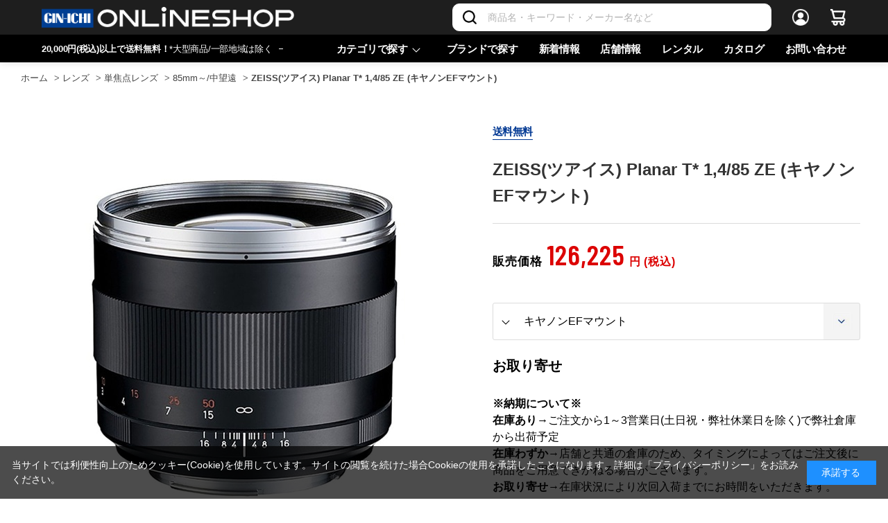

--- FILE ---
content_type: text/html; charset=utf-8
request_url: https://www.ginichi.com/shop/g/g119935/
body_size: 28678
content:
<!DOCTYPE html>
<html data-browse-mode="P" lang="ja" >
<head>
<meta charset="UTF-8">
<title>ZEISS(ツアイス) Planar T* 1,4/85 ZE (キヤノンEFマウント)(キヤノンEFマウント): レンズ 銀一オンラインショップ | 撮影用背景-プロフェッショナル映像・撮影機材専門店</title>
<link rel="canonical" href="https://www.ginichi.com/shop/g/g119935/">


<meta name="description" content="写真機材から素材まで13000点以上。ハイエンドデジタルカメラやムービー関連機材、ストロボ、スタンド、三脚、カメラバッグ、背景素材、撮影小物など豊富なラインナップで取り揃えております。ZEISS(ツアイス) Planar T* 1,4/85 ZE (キヤノンEFマウント)(キヤノンEFマウント)">
<meta name="keywords" content="119935,ZEISS(ツアイス) Planar T* 1,4/85 ZE (キヤノンEFマウント),キヤノンEFマウント,撮影機材,映像機材,背景素材,撮影小物,カメラバッグ,通販,通信販売,オンラインショップ,買い物,ショッピング">

<meta name="wwwroot" content="" />
<meta name="rooturl" content="https://www.ginichi.com" />
<meta name="viewport" content="width=1200">
<link rel="stylesheet" type="text/css" href="https://ajax.googleapis.com/ajax/libs/jqueryui/1.12.1/themes/ui-lightness/jquery-ui.min.css">
<link rel="stylesheet" type="text/css" href="https://maxcdn.bootstrapcdn.com/font-awesome/4.7.0/css/font-awesome.min.css">
<link rel="stylesheet" type="text/css" href="/css/sys/reset.css">
<link rel="stylesheet" type="text/css" href="/css/sys/base.css">
<link rel="stylesheet" type="text/css" href="/css/sys/base_form.css">
<link rel="stylesheet" type="text/css" href="/css/sys/base_misc.css">
<link rel="stylesheet" type="text/css" href="/css/sys/layout.css">
<link rel="stylesheet" type="text/css" href="/css/sys/block_common.css">
<link rel="stylesheet" type="text/css" href="/css/sys/block_customer.css">
<link rel="stylesheet" type="text/css" href="/css/sys/block_goods.css">
<link rel="stylesheet" type="text/css" href="/css/sys/block_order.css">
<link rel="stylesheet" type="text/css" href="/css/sys/block_misc.css">
<link rel="stylesheet" type="text/css" href="/css/sys/block_store.css">
<link rel="stylesheet" type="text/css" href="/css/sys/shop_assist_common.css">
<script src="https://ajax.googleapis.com/ajax/libs/jquery/3.5.1/jquery.min.js"></script>
<script src="https://ajax.googleapis.com/ajax/libs/jqueryui/1.12.1/jquery-ui.min.js"></script>
<script src="/lib/jquery.cookie.js"></script>
<script src="/lib/jquery.balloon.js"></script>
<script src="/lib/goods/jquery.tile.min.js"></script>
<script src="/lib/modernizr-custom.js"></script>
<script src="/js/sys/tmpl.js"></script>
<script src="/js/sys/msg.js"></script>
<script src="/js/sys/sys.js"></script>
<script src="/js/sys/common.js"></script>
<script src="/js/sys/search_suggest.js"></script>
<script src="/js/sys/ui.js"></script>
<script src="https://cdn.jsdelivr.net/npm/js-cookie@2/src/js.cookie.min.js"></script>

<!-- Google Tag Manager -->
<script>(function(w,d,s,l,i){w[l]=w[l]||[];w[l].push({'gtm.start':
new Date().getTime(),event:'gtm.js'});var f=d.getElementsByTagName(s)[0],
j=d.createElement(s),dl=l!='dataLayer'?'&l='+l:'';j.async=true;j.src=
'https://www.googletagmanager.com/gtm.js?id='+i+dl;f.parentNode.insertBefore(j,f);
})(window,document,'script','dataLayer','GTM-K93WS6S');</script>
<!-- End Google Tag Manager -->


	<link rel="stylesheet" type="text/css" href="/css/usr/base.css">
<link rel="stylesheet" type="text/css" href="/css/usr/layout.css">
<link rel="stylesheet" type="text/css" href="/css/usr/block.css">
<link rel="stylesheet" type="text/css" href="/css/usr/user.css?202407191730">

<link rel="stylesheet" type="text/css" href="/css/usr/plugins.css?v=2">
<link rel="stylesheet" type="text/css" href="/css/usr/style.css?20240125">

<link rel="stylesheet" type="text/css" href="/css/usr/bootstrap-grid.css">
<link rel="stylesheet" type="text/css" href="/css/usr/bootstrap-utilities.css">

<link rel="preconnect" href="https://fonts.gstatic.com">
<link href="https://fonts.googleapis.com/css2?family=Barlow+Condensed:wght@300;400;500;600&display=swap" rel="stylesheet">

<script src="/js/usr/tmpl.js"></script>
<script src="/js/usr/msg.js"></script>
<script src="/js/usr/user.js"></script>
<script src="/lib/lazysizes.min.js"></script>

<script src="/js/usr/plugins.js?v=2"></script>
<script src="/js/usr/script.js?v=5"></script>
<script src="/js/usr/goods_history_slider.js?v=5"></script>
<script src="/js/usr/pagelink.js"></script>

<link rel="SHORTCUT ICON" href="/favicon.ico">


	<script src="/js/usr/goods.js"></script>
<link rel="stylesheet" type="text/css" href="/lightningsearch/lightningsearch.css">
<link rel="stylesheet" href="https://cdn.jsdelivr.net/npm/vue-slider-component@3.2.11/theme/default.css">
<style>
.block-thumbnail-t--goods {
  margin-right: 0;
}
div#result-info-area {
  height: auto;
}
.level1,
.level2,
.level3,
.level4 {
  width: auto;
  font-weight: 400;
}
#left-menu-contents-brand {
  height:auto;
  overflow-y: visible;
}
.ls-block-brand-tree--entry {
  height: 200px;
  overflow-y: scroll;
}
#left-menu-contents-selected-filter>ul>li>button {
	border: 1px solid #013893;
 	color: #013893;
 	background-color: #ffffff;	
}
.ls-block-category-tree--item .item-name-box {
	width: 200px !important;
	font-size: 14px;
	line-height: 16px;
}
</style>
<script src="/js/usr/paginate.js" defer></script>
<script>
function escapeHtml(str){
  str = str.replace(/&/g, '&amp;');
  str = str.replace(/>/g, '&gt;');
  str = str.replace(/</g, '&lt;');
  str = str.replace(/"/g, '&quot;');
  str = str.replace(/'/g, '&#x27;');
  str = str.replace(/`/g, '&#x60;');
  return str;
}

window.addEventListener('DOMContentLoaded', () => {
	// create element
    var newElement = document.createElement("div");
    newElement.setAttribute("class", "block-org-goods-comment");
    newElement.setAttribute("style", "order:46;");

    // content
    var newContent = document.createElement('a');
    var linkText = document.createTextNode('ご利用ガイド（納期・配送・送料について） ※ご注文前に必ずご確認ください');
    newContent.appendChild(linkText)
    newContent.setAttribute("target","_blank");
    newContent.setAttribute("rel","noopener noreferrer");
    newContent.title = 'ご利用ガイド（納期・配送・送料について） ※ご注文前に必ずご確認ください';
    newContent.href = escapeHtml('https://www.ginichi.com/shop/pages/pages_guide.aspx#gd-deliv');

    // insert content to element
    newElement.appendChild(newContent);

    // targetDiv
    var targetAreaElement = document.getElementsByClassName('block-org-goods-comment');
    // add text
    targetAreaElement[0].before(newElement);
});
</script>

<!-- etm meta -->
<meta property="etm:device" content="desktop" />
<meta property="etm:page_type" content="goods" />
<meta property="etm:cart_item" content="[]" />
<meta property="etm:attr" content="" />
<meta property="etm:goods_detail" content="{&quot;goods&quot;:&quot;119935&quot;,&quot;category&quot;:&quot;111130&quot;,&quot;name&quot;:&quot;ZEISS(ツアイス) Planar T* 1,4/85 ZE (キヤノンEFマウント)&quot;,&quot;variation_name1&quot;:&quot;&quot;,&quot;variation_name2&quot;:&quot;キヤノンEFマウント&quot;,&quot;item_code&quot;:&quot;&quot;,&quot;backorder_fg&quot;:&quot;0&quot;,&quot;s_dt&quot;:&quot;&quot;,&quot;f_dt&quot;:&quot;&quot;,&quot;release_dt&quot;:&quot;&quot;,&quot;regular&quot;:&quot;0&quot;,&quot;set_fg&quot;:&quot;0&quot;,&quot;stock_status&quot;:&quot;1&quot;,&quot;price&quot;:&quot;126225&quot;,&quot;sale_fg&quot;:&quot;false&quot;,&quot;brand&quot;:&quot;1208&quot;,&quot;brand_name&quot;:&quot;ZEISS&quot;,&quot;category_name&quot;:&quot;85mm～/中望遠&quot;}" />
<meta property="etm:goods_keyword" content="[{&quot;goods&quot;:&quot;119935&quot;,&quot;stock&quot;:&quot;(キヤノンEFマウント)&quot;},{&quot;goods&quot;:&quot;119935&quot;,&quot;stock&quot;:&quot;1,4/85&quot;},{&quot;goods&quot;:&quot;119935&quot;,&quot;stock&quot;:&quot;1,485&quot;},{&quot;goods&quot;:&quot;119935&quot;,&quot;stock&quot;:&quot;10D&quot;},{&quot;goods&quot;:&quot;119935&quot;,&quot;stock&quot;:&quot;119935&quot;},{&quot;goods&quot;:&quot;119935&quot;,&quot;stock&quot;:&quot;GINICHIONLINESHOP&quot;},{&quot;goods&quot;:&quot;119935&quot;,&quot;stock&quot;:&quot;PLANAR&quot;},{&quot;goods&quot;:&quot;119935&quot;,&quot;stock&quot;:&quot;T*&quot;},{&quot;goods&quot;:&quot;119935&quot;,&quot;stock&quot;:&quot;ZE&quot;},{&quot;goods&quot;:&quot;119935&quot;,&quot;stock&quot;:&quot;ZEISS(ツァイス)&quot;},{&quot;goods&quot;:&quot;119935&quot;,&quot;stock&quot;:&quot;ZEISS(ツアイス)&quot;},{&quot;goods&quot;:&quot;119935&quot;,&quot;stock&quot;:&quot;ZEISSツァイス&quot;},{&quot;goods&quot;:&quot;119935&quot;,&quot;stock&quot;:&quot;ZEISSツアイス&quot;},{&quot;goods&quot;:&quot;119935&quot;,&quot;stock&quot;:&quot;キヤノンEFマウント&quot;},{&quot;goods&quot;:&quot;119935&quot;,&quot;stock&quot;:&quot;トップページ&quot;},{&quot;goods&quot;:&quot;119935&quot;,&quot;stock&quot;:&quot;一眼レフカメラ用交換レンズ&quot;}]" />
<meta property="etm:goods_event" content="[]" />
<meta property="etm:goods_genre" content="[]" />

<script src="/js/sys/goods_ajax_cart.js"></script>
<script src="/js/sys/goods_ajax_bookmark.js"></script>
<script src="/js/sys/goods_ajax_quickview.js"></script>



<script type="text/javascript" src="//d.rcmd.jp/ginichi/item/recommend.js" charset="UTF-8"></script>
</head>
<body class="page-goods" 

		

>

<!-- Google Tag Manager (noscript) -->
<noscript><iframe src="https://www.googletagmanager.com/ns.html?id=GTM-K93WS6S"
height="0" width="0" style="display:none;visibility:hidden"></iframe></noscript>
<!-- End Google Tag Manager (noscript) -->





<div class="wrapper">
	
		
		
		
				<header id="header" class="pane-header">
  <div class="pane-header__inner">
    
    <div class="pane-header__upper">
      
      <div class="pane-header__left">
        <div class="pane-header-logo">
          <a href="/shop"><img src="/img/usr/common/logo_oshop_w.png" alt="GIN-ICHI Corp."></a>
        </div>
      </div>

      <div class="pane-header__right">
        
        <div class="pane-header-search">
          <div class="block-global-search">
            <form name="frmSearch" method="get" action="/shop/goods/search.aspx">
              <input type="hidden" name="search" value="x">
              <input class="block-global-search--keyword js-suggest-search" type="text" value="" id="keyword" placeholder="商品名・キーワード・メーカー名など" title="商品を検索する" name="keyword" data-suggest-submit="on" autocomplete="off">
              <button class="block-global-search--submit btn btn-default-head" type="submit" name="search" value="search" aria-label="検索">
                <i class="fa fa-search" aria-hidden="true"></i>
              </button>
            </form>
          </div>
        </div>

        <div class="pane-header-menus">
          <span class="pane-header-menus-item is-login">
            <a href="/shop/customer/menu.aspx"><span class="u-name">ログイン</span></a>
          </span>
          <span class="pane-header-menus-item is-cart">
            <a href="/shop/cart/cart.aspx">
              <span class="block-headernav--cart-count js-cart-count" style="display: inline;">0</span>
            </a>
          </span>
        </div>

      </div>
    </div>
    <div class="pane-header__bottom">
      
      <div class="pane-header-news">
<a href="https://www.ginichi.com/shop/pages/pages_guide.aspx#gd-shipping"><span><small><b>20,000円(税込)以上で送料無料！</b>*大型商品/一部地域は除く</small></span></a>
     </div>

      <div class="pane-header-links">
        <div class="pane-header-links-item has-children">
          <a href="javascript:;">カテゴリで探す</a>
          <div class="pane-header-links-item-children">
            <div class="pane-header-links-item-children__inner">
              <div class="pane-header-sub-links js-dynamic-category" data-category="0">
              </div>
            </div>
          </div>
        </div>

        <div class="pane-header-links-item">
          <a href="/shop/brand/list.aspx">ブランドで探す</a>
        </div>
        <div class="pane-header-links-item">
          <a href="/shop/pc/0all/">新着情報</a>
        </div>
        <div class="pane-header-links-item">
          <a href="/shop/pages/studioshop.aspx">店舗情報</a>
        </div>
        <div class="pane-header-links-item">
          <a href="https://rental.ginichi.com/" target="_blank" rel="noopener noreferrer">レンタル</a>
        </div>
        <div class="pane-header-links-item">
          <a href="https://www.ginichi.co.jp/support/catalogue/" target="_blank" rel="noopener noreferrer">カタログ</a>
        </div>
        <div class="pane-header-links-item">
          <a href="/shop/contact/contact.aspx">お問い合わせ</a>
        </div>
      </div>

    </div>
    </div>
</header>
					
					
					
					
			
		
	
	
<div class="pane-topic-path">
	<div class="container">
		<div class="block-topic-path">
	<ul class="block-topic-path--list" id="bread-crumb-list" itemscope itemtype="https://schema.org/BreadcrumbList">
		<li class="block-topic-path--category-item block-topic-path--item__home" itemscope itemtype="https://schema.org/ListItem" itemprop="itemListElement">
	<a href="https://www.ginichi.com/shop/" itemprop="item">
		<span itemprop="name">ホーム</span>
	</a>
	<meta itemprop="position" content="1" />
</li>

<li class="block-topic-path--category-item" itemscope itemtype="https://schema.org/ListItem" itemprop="itemListElement">
	&gt;
	<a href="https://www.ginichi.com/shop/c/c11/?brand=1208" itemprop="item">
		<span itemprop="name">レンズ</span>
	</a>
	<meta itemprop="position" content="2" />
</li>


<li class="block-topic-path--category-item" itemscope itemtype="https://schema.org/ListItem" itemprop="itemListElement">
	&gt;
	<a href="https://www.ginichi.com/shop/c/c1111/?brand=1208" itemprop="item">
		<span itemprop="name">単焦点レンズ</span>
	</a>
	<meta itemprop="position" content="3" />
</li>


<li class="block-topic-path--category-item" itemscope itemtype="https://schema.org/ListItem" itemprop="itemListElement">
	&gt;
	<a href="https://www.ginichi.com/shop/c/c111130/?brand=1208" itemprop="item">
		<span itemprop="name">85mm～/中望遠</span>
	</a>
	<meta itemprop="position" content="4" />
</li>


<li class="block-topic-path--category-item block-topic-path--item__current" itemscope itemtype="https://schema.org/ListItem" itemprop="itemListElement">
	&gt;
	<a href="https://www.ginichi.com/shop/g/g119935/" itemprop="item">
		<span itemprop="name">ZEISS(ツアイス) Planar T* 1,4/85 ZE (キヤノンEFマウント)</span>
	</a>
	<meta itemprop="position" content="5" />
</li>


	</ul>

</div>
	</div>
</div>
<div class="pane-contents">
	<div class="container">
<!--

		<div class="pane-left-menu">
			<div id="block_of_leftmenu_top" class="block-left-menu-top">


		


</div>
<div id="block_of_categorytree" class="block-category-tree">

	<div class="item-index-menu">
		<div class="item-index-menu-entry">
			<div class="item-index-menu-title">カテゴリ</div>
			



<div class="item-index-menu-headline has-children">
<a href="/shop/c/c10/?brand=1208">カメラ</a>
</div>


<ul class="item-index-menu-navi">


<li class="item-index-menu-navi-item">
	
	<a href="javascript:;" class="has-children ">ボディのみ</a>
	
	

<ul class="item-index-menu-navi">


<li class="item-index-menu-navi-item">
	
	<a href="/shop/c/c1010/?brand=1208">ボディのみ全て</a>
	
	
	<a href="/shop/c/c101010/?brand=1208" class="">ラージセンサー</a>
	
	
</li>


<li class="item-index-menu-navi-item">
	
	
	<a href="/shop/c/c101020/?brand=1208" class="">フルサイズセンサー</a>
	
	
</li>


<li class="item-index-menu-navi-item">
	
	
	<a href="/shop/c/c101030/?brand=1208" class="">APS-Cセンサー</a>
	
	
</li>


<li class="item-index-menu-navi-item">
	
	
	<a href="/shop/c/c101040/?brand=1208" class="">マイクロフォーサーズセンサー</a>
	
	
</li>

</ul>

</li>


<li class="item-index-menu-navi-item">
	
	<a href="javascript:;" class="has-children ">レンズキット</a>
	
	

<ul class="item-index-menu-navi">


<li class="item-index-menu-navi-item">
	
	<a href="/shop/c/c1020/?brand=1208">レンズキット全て</a>
	
	
	<a href="/shop/c/c102010/?brand=1208" class="">ラージセンサー</a>
	
	
</li>


<li class="item-index-menu-navi-item">
	
	
	<a href="/shop/c/c102020/?brand=1208" class="">フルサイズセンサー</a>
	
	
</li>


<li class="item-index-menu-navi-item">
	
	
	<a href="/shop/c/c102030/?brand=1208" class="">APS-Cセンサー</a>
	
	
</li>


<li class="item-index-menu-navi-item">
	
	
	<a href="/shop/c/c102040/?brand=1208" class="">マイクロフォーサーズセンサー</a>
	
	
</li>

</ul>

</li>


<li class="item-index-menu-navi-item">
	
	<a href="javascript:;" class="has-children ">他カメラ(シネマ・フィルム・コンパクト)</a>
	
	

<ul class="item-index-menu-navi">


<li class="item-index-menu-navi-item">
	
	<a href="/shop/c/c1030/?brand=1208">他カメラ(シネマ・フィルム・コンパクト)全て</a>
	
	
	<a href="/shop/c/c103010/?brand=1208" class="">コンパクトカメラ</a>
	
	
</li>


<li class="item-index-menu-navi-item">
	
	
	<a href="/shop/c/c103020/?brand=1208" class="">シネマ/ハンディーカメラ</a>
	
	
</li>


<li class="item-index-menu-navi-item">
	
	
	<a href="/shop/c/c103030/?brand=1208" class="">フィルムカメラ</a>
	
	
</li>

</ul>

</li>


<li class="item-index-menu-navi-item">
	
	<a href="javascript:;" class="has-children ">ドローン</a>
	
	

<ul class="item-index-menu-navi">


<li class="item-index-menu-navi-item">
	
	<a href="/shop/c/c1050/?brand=1208">ドローン全て</a>
	
	
	<a href="/shop/c/c105010/?brand=1208" class="">ドローン(本体)</a>
	
	
</li>


<li class="item-index-menu-navi-item">
	
	
	<a href="/shop/c/c105020/?brand=1208" class="">バッテリー/チャージャー</a>
	
	
</li>


<li class="item-index-menu-navi-item">
	
	
	<a href="/shop/c/c105030/?brand=1208" class="">コントローラー/グリップ</a>
	
	
</li>


<li class="item-index-menu-navi-item">
	
	
	<a href="/shop/c/c105040/?brand=1208" class="">保証プラン(ドローン)</a>
	
	
</li>


<li class="item-index-menu-navi-item">
	
	
	<a href="/shop/c/c105050/?brand=1208" class="">関連アクセサリー(ドローン)</a>
	
	
</li>

</ul>

</li>


<li class="item-index-menu-navi-item">
	
	<a href="javascript:;" class="has-children ">スマートフォン用機材</a>
	
	

<ul class="item-index-menu-navi">


<li class="item-index-menu-navi-item">
	
	<a href="/shop/c/c1060/?brand=1208">スマートフォン用機材全て</a>
	
	
	<a href="javascript:;" class="has-children ">スマートフォンケース</a>
	
	

<ul class="item-index-menu-navi">


<li class="item-index-menu-navi-item">
	
	<a href="/shop/c/c106010/?brand=1208">スマートフォンケース全て</a>
	
	
	<a href="/shop/c/c10601010/?brand=1208" class="">iPhone用</a>
	
	
</li>


<li class="item-index-menu-navi-item">
	
	
	<a href="/shop/c/c10601020/?brand=1208" class="">Android用</a>
	
	
</li>

</ul>

</li>


<li class="item-index-menu-navi-item">
	
	
	<a href="/shop/c/c106020/?brand=1208" class="">スタンド/マウント</a>
	
	
</li>


<li class="item-index-menu-navi-item">
	
	
	<a href="/shop/c/c106030/?brand=1208" class="">リグ/キット/ケージ</a>
	
	
</li>


<li class="item-index-menu-navi-item">
	
	
	<a href="/shop/c/c106040/?brand=1208" class="">スマートフォン用マイク</a>
	
	
</li>


<li class="item-index-menu-navi-item">
	
	
	<a href="/shop/c/c106050/?brand=1208" class="">スマートフォンマウント</a>
	
	
</li>


<li class="item-index-menu-navi-item">
	
	
	<a href="/shop/c/c106060/?brand=1208" class="">その他アクセサリー</a>
	
	
</li>

</ul>

</li>


<li class="item-index-menu-navi-item">
	
	<a href="javascript:;" class="has-children ">アクション/Webカメラ</a>
	
	

<ul class="item-index-menu-navi">


<li class="item-index-menu-navi-item">
	
	<a href="/shop/c/c1070/?brand=1208">アクション/Webカメラ全て</a>
	
	
	<a href="/shop/c/c107010/?brand=1208" class="">カメラ本体</a>
	
	
</li>


<li class="item-index-menu-navi-item">
	
	
	<a href="/shop/c/c107011/?brand=1208" class="">バッテリー/チャージャー</a>
	
	
</li>


<li class="item-index-menu-navi-item">
	
	
	<a href="/shop/c/c107020/?brand=1208" class="">オプション/アクセサリー</a>
	
	
</li>


<li class="item-index-menu-navi-item">
	
	
	<a href="/shop/c/c107050/?brand=1208" class="">保証プラン</a>
	
	
</li>

</ul>

</li>


<li class="item-index-menu-navi-item">
	
	<a href="javascript:;" class="has-children ">PTZ・リモートカメラ</a>
	
	

<ul class="item-index-menu-navi">


<li class="item-index-menu-navi-item">
	
	<a href="/shop/c/c1080/?brand=1208">PTZ・リモートカメラ全て</a>
	
	
	<a href="/shop/c/c108010/?brand=1208" class="">カメラ本体</a>
	
	
</li>


<li class="item-index-menu-navi-item">
	
	
	<a href="/shop/c/c108020/?brand=1208" class="">アクセサリー</a>
	
	
</li>

</ul>

</li>


<li class="item-index-menu-navi-item">
	
	<a href="javascript:;" class="has-children ">カメラアクセサリー</a>
	
	

<ul class="item-index-menu-navi">


<li class="item-index-menu-navi-item">
	
	<a href="/shop/c/c1090/?brand=1208">カメラアクセサリー全て</a>
	
	
	<a href="/shop/c/c109010/?brand=1208" class="">ボディキャップ/シューカバー</a>
	
	
</li>


<li class="item-index-menu-navi-item">
	
	
	<a href="/shop/c/c109020/?brand=1208" class="">アイピース/ファインダー他</a>
	
	
</li>


<li class="item-index-menu-navi-item">
	
	
	<a href="javascript:;" class="has-children ">バッテリー/チャージャー</a>
	
	

<ul class="item-index-menu-navi">


<li class="item-index-menu-navi-item">
	
	<a href="/shop/c/c109040/?brand=1208">バッテリー/チャージャー全て</a>
	
	
	<a href="/shop/c/c10904010/?brand=1208" class="">バッテリー本体</a>
	
	
</li>


<li class="item-index-menu-navi-item">
	
	
	<a href="/shop/c/c10904020/?brand=1208" class="">チャージャー</a>
	
	
</li>


<li class="item-index-menu-navi-item">
	
	
	<a href="/shop/c/c10904030/?brand=1208" class="">バッテリー関連アクセサリー</a>
	
	
</li>

</ul>

</li>


<li class="item-index-menu-navi-item">
	
	
	<a href="/shop/c/c109050/?brand=1208" class="">グリップ/ハンドル</a>
	
	
</li>


<li class="item-index-menu-navi-item">
	
	
	<a href="/shop/c/c109060/?brand=1208" class="">ケーブル/リモコン/レリーズ</a>
	
	
</li>


<li class="item-index-menu-navi-item">
	
	
	<a href="/shop/c/c109070/?brand=1208" class="">トランスミッター</a>
	
	
</li>


<li class="item-index-menu-navi-item">
	
	
	<a href="/shop/c/c109080/?brand=1208" class="">カメラ用ケース</a>
	
	
</li>


<li class="item-index-menu-navi-item">
	
	
	<a href="/shop/c/c109090/?brand=1208" class="">その他アクセサリー</a>
	
	
</li>

</ul>

</li>

</ul>



<div class="item-index-menu-headline has-children">
<a href="/shop/c/c11/?brand=1208">レンズ</a>
</div>


<ul class="item-index-menu-navi">


<li class="item-index-menu-navi-item">
	
	<a href="javascript:;" class="has-children ">単焦点レンズ</a>
	
	

<ul class="item-index-menu-navi">


<li class="item-index-menu-navi-item">
	
	<a href="/shop/c/c1111/?brand=1208">単焦点レンズ全て</a>
	
	
	<a href="/shop/c/c111105/?brand=1208" class="">～16mm/超広角</a>
	
	
</li>


<li class="item-index-menu-navi-item">
	
	
	<a href="/shop/c/c111110/?brand=1208" class="">17mm～/広角</a>
	
	
</li>


<li class="item-index-menu-navi-item">
	
	
	<a href="/shop/c/c111115/?brand=1208" class="">24mm～/準広角</a>
	
	
</li>


<li class="item-index-menu-navi-item">
	
	
	<a href="/shop/c/c111117/?brand=1208" class="">35mm～/広角標準</a>
	
	
</li>


<li class="item-index-menu-navi-item">
	
	
	<a href="/shop/c/c111120/?brand=1208" class="">45mm～/標準</a>
	
	
</li>


<li class="item-index-menu-navi-item">
	
	
	<a href="/shop/c/c111130/?brand=1208" class=" is-opened">85mm～/中望遠</a>
	
	
</li>


<li class="item-index-menu-navi-item">
	
	
	<a href="/shop/c/c111140/?brand=1208" class="">200mm～/超望遠</a>
	
	
</li>

</ul>

</li>


<li class="item-index-menu-navi-item">
	
	<a href="javascript:;" class="has-children ">ズームレンズ</a>
	
	

<ul class="item-index-menu-navi">


<li class="item-index-menu-navi-item">
	
	<a href="/shop/c/c1112/?brand=1208">ズームレンズ全て</a>
	
	
	<a href="/shop/c/c111205/?brand=1208" class="">ズームレンズ(広角)</a>
	
	
</li>


<li class="item-index-menu-navi-item">
	
	
	<a href="/shop/c/c111206/?brand=1208" class="">ズームレンズ(標準)</a>
	
	
</li>


<li class="item-index-menu-navi-item">
	
	
	<a href="/shop/c/c111210/?brand=1208" class="">ズームレンズ(高倍率)</a>
	
	
</li>


<li class="item-index-menu-navi-item">
	
	
	<a href="/shop/c/c111220/?brand=1208" class="">ズームレンズ(望遠)</a>
	
	
</li>


<li class="item-index-menu-navi-item">
	
	
	<a href="/shop/c/c111230/?brand=1208" class="">ズームレンズ(超望遠)</a>
	
	
</li>

</ul>

</li>


<li class="item-index-menu-navi-item">
	
	<a href="javascript:;" class="has-children ">シネレンズ</a>
	
	

<ul class="item-index-menu-navi">


<li class="item-index-menu-navi-item">
	
	<a href="/shop/c/c1120/?brand=1208">シネレンズ全て</a>
	
	
	<a href="" class="">ズーム(シネレンズ)</a>
	
	
</li>


<li class="item-index-menu-navi-item">
	
	
	<a href="javascript:;" class="has-children ">単焦点(シネレンズ)</a>
	
	

<ul class="item-index-menu-navi">


<li class="item-index-menu-navi-item">
	
	<a href="/shop/c/c112020/?brand=1208">単焦点(シネレンズ)全て</a>
	
	
	<a href="/shop/c/c11202010/?brand=1208" class="">～25mm/単焦点シネマレンズ</a>
	
	
</li>


<li class="item-index-menu-navi-item">
	
	
	<a href="/shop/c/c11202020/?brand=1208" class="">～33mm/単焦点シネマレンズ</a>
	
	
</li>


<li class="item-index-menu-navi-item">
	
	
	<a href="/shop/c/c11202030/?brand=1208" class="">～40mm/単焦点シネマレンズ</a>
	
	
</li>


<li class="item-index-menu-navi-item">
	
	
	<a href="/shop/c/c11202040/?brand=1208" class="">50mm～/単焦点シネマレンズ</a>
	
	
</li>

</ul>

</li>


<li class="item-index-menu-navi-item">
	
	
	<a href="/shop/c/c112030/?brand=1208" class="">マクロレンズ(シネマ)</a>
	
	
</li>


<li class="item-index-menu-navi-item">
	
	
	<a href="/shop/c/c112040/?brand=1208" class="">レンズセット(シネマ)</a>
	
	
</li>


<li class="item-index-menu-navi-item">
	
	
	<a href="/shop/c/c112050/?brand=1208" class="">アダプター(シネマ)</a>
	
	
</li>

</ul>

</li>


<li class="item-index-menu-navi-item">
	
	<a href="javascript:;" class="has-children ">マクロ・ティルト・魚眼</a>
	
	

<ul class="item-index-menu-navi">


<li class="item-index-menu-navi-item">
	
	<a href="/shop/c/c1121/?brand=1208">マクロ・ティルト・魚眼全て</a>
	
	
	<a href="/shop/c/c112110/?brand=1208" class="">マクロレンズ</a>
	
	
</li>


<li class="item-index-menu-navi-item">
	
	
	<a href="/shop/c/c112120/?brand=1208" class="">ティルト/シフトレンズ</a>
	
	
</li>


<li class="item-index-menu-navi-item">
	
	
	<a href="/shop/c/c112130/?brand=1208" class="">VR/魚眼レンズ</a>
	
	
</li>

</ul>

</li>


<li class="item-index-menu-navi-item">
	
	<a href="javascript:;" class="has-children ">アダプター・フィルター</a>
	
	

<ul class="item-index-menu-navi">


<li class="item-index-menu-navi-item">
	
	<a href="/shop/c/c1140/?brand=1208">アダプター・フィルター全て</a>
	
	
	<a href="/shop/c/c114010/?brand=1208" class="">アダプター・コンバーター</a>
	
	
</li>


<li class="item-index-menu-navi-item">
	
	
	<a href="/shop/c/c114020/?brand=1208" class="">コンバーター/エクステンダー</a>
	
	
</li>


<li class="item-index-menu-navi-item">
	
	
	<a href="javascript:;" class="has-children ">フィルター(レンズ用)</a>
	
	

<ul class="item-index-menu-navi">


<li class="item-index-menu-navi-item">
	
	<a href="/shop/c/c114030/?brand=1208">フィルター(レンズ用)全て</a>
	
	
	<a href="/shop/c/c11403010/?brand=1208" class="">ND</a>
	
	
</li>


<li class="item-index-menu-navi-item">
	
	
	<a href="/shop/c/c11403020/?brand=1208" class="">PL(偏光)</a>
	
	
</li>


<li class="item-index-menu-navi-item">
	
	
	<a href="/shop/c/c11403030/?brand=1208" class="">クロス/UV</a>
	
	
</li>


<li class="item-index-menu-navi-item">
	
	
	<a href="/shop/c/c11403040/?brand=1208" class="">ソフト</a>
	
	
</li>


<li class="item-index-menu-navi-item">
	
	
	<a href="/shop/c/c11403050/?brand=1208" class="">保護フィルム/ガラス</a>
	
	
</li>


<li class="item-index-menu-navi-item">
	
	
	<a href="/shop/c/c11403060/?brand=1208" class="">フィルター関連他</a>
	
	
</li>

</ul>

</li>

</ul>

</li>


<li class="item-index-menu-navi-item">
	
	<a href="/shop/c/c1150/?brand=1208" class="">双眼鏡・ルーペ</a>
	
	
</li>


<li class="item-index-menu-navi-item">
	
	<a href="javascript:;" class="has-children ">レンズアクセサリー</a>
	
	

<ul class="item-index-menu-navi">


<li class="item-index-menu-navi-item">
	
	<a href="/shop/c/c1160/?brand=1208">レンズアクセサリー全て</a>
	
	
	<a href="/shop/c/c116010/?brand=1208" class="">レンズキャップ</a>
	
	
</li>


<li class="item-index-menu-navi-item">
	
	
	<a href="/shop/c/c116020/?brand=1208" class="">レンズフード</a>
	
	
</li>


<li class="item-index-menu-navi-item">
	
	
	<a href="/shop/c/c116030/?brand=1208" class="">レンズプレート/フット他</a>
	
	
</li>


<li class="item-index-menu-navi-item">
	
	
	<a href="javascript:;" class="has-children ">レンズカバー</a>
	
	

<ul class="item-index-menu-navi">


<li class="item-index-menu-navi-item">
	
	<a href="/shop/c/c116040/?brand=1208">レンズカバー全て</a>
	
	
	<a href="/shop/c/c11604010/?brand=1208" class="">カバー（レンズ用）</a>
	
	
</li>


<li class="item-index-menu-navi-item">
	
	
	<a href="/shop/c/c11604020/?brand=1208" class="">カバー（テレコンバーター用）</a>
	
	
</li>

</ul>

</li>


<li class="item-index-menu-navi-item">
	
	
	<a href="/shop/c/c116050/?brand=1208" class="">レンズ用アクセサリー他</a>
	
	
</li>


<li class="item-index-menu-navi-item">
	
	
	<a href="/shop/c/c116060/?brand=1208" class="">フードハット</a>
	
	
</li>

</ul>

</li>

</ul>



<div class="item-index-menu-headline has-children">
<a href="/shop/c/c14/?brand=1208">撮影スタンド・スタジオ用品</a>
</div>


<ul class="item-index-menu-navi">


<li class="item-index-menu-navi-item">
	
	<a href="javascript:;" class="has-children ">スタンド本体</a>
	
	

<ul class="item-index-menu-navi">


<li class="item-index-menu-navi-item">
	
	<a href="/shop/c/c1410/?brand=1208">スタンド本体全て</a>
	
	
	<a href="/shop/c/c141010/?brand=1208" class="">大型スタンド</a>
	
	
</li>


<li class="item-index-menu-navi-item">
	
	
	<a href="/shop/c/c141020/?brand=1208" class="">ライトスタンド</a>
	
	
</li>


<li class="item-index-menu-navi-item">
	
	
	<a href="/shop/c/c141030/?brand=1208" class="">センチュリースタンド</a>
	
	
</li>


<li class="item-index-menu-navi-item">
	
	
	<a href="/shop/c/c141031/?brand=1208" class="">キャスター/ローラー付きスタンド</a>
	
	
</li>


<li class="item-index-menu-navi-item">
	
	
	<a href="/shop/c/c141040/?brand=1208" class="">スタジオ用大型スタンド</a>
	
	
</li>


<li class="item-index-menu-navi-item">
	
	
	<a href="/shop/c/c141050/?brand=1208" class="">ブームスタンド</a>
	
	
</li>


<li class="item-index-menu-navi-item">
	
	
	<a href="/shop/c/c141060/?brand=1208" class="">ロースタンド</a>
	
	
</li>

</ul>

</li>


<li class="item-index-menu-navi-item">
	
	<a href="javascript:;" class="has-children ">スタンド関連アクセサリー</a>
	
	

<ul class="item-index-menu-navi">


<li class="item-index-menu-navi-item">
	
	<a href="/shop/c/c1411/?brand=1208">スタンド関連アクセサリー全て</a>
	
	
	<a href="/shop/c/c141110/?brand=1208" class="">スタンドウエイト</a>
	
	
</li>


<li class="item-index-menu-navi-item">
	
	
	<a href="/shop/c/c141111/?brand=1208" class="">アーム/ブーム</a>
	
	
</li>


<li class="item-index-menu-navi-item">
	
	
	<a href="javascript:;" class="has-children ">ダボ・アダプター</a>
	
	

<ul class="item-index-menu-navi">


<li class="item-index-menu-navi-item">
	
	<a href="/shop/c/c141120/?brand=1208">ダボ・アダプター全て</a>
	
	
	<a href="/shop/c/c14112010/?brand=1208" class="">ダボ</a>
	
	
</li>


<li class="item-index-menu-navi-item">
	
	
	<a href="/shop/c/c14112020/?brand=1208" class="">ダボ受け</a>
	
	
</li>


<li class="item-index-menu-navi-item">
	
	
	<a href="/shop/c/c14112030/?brand=1208" class="">アンブレラホルダー</a>
	
	
</li>


<li class="item-index-menu-navi-item">
	
	
	<a href="/shop/c/c14112040/?brand=1208" class="">変換ネジ/アダプター</a>
	
	
</li>


<li class="item-index-menu-navi-item">
	
	
	<a href="/shop/c/c14112050/?brand=1208" class="">スタンド用アダプター</a>
	
	
</li>

</ul>

</li>


<li class="item-index-menu-navi-item">
	
	
	<a href="/shop/c/c141130/?brand=1208" class="">スタンド用バッグ・ケース</a>
	
	
</li>


<li class="item-index-menu-navi-item">
	
	
	<a href="/shop/c/c141140/?brand=1208" class="">スタンド関連アクセサリー</a>
	
	
</li>

</ul>

</li>


<li class="item-index-menu-navi-item">
	
	<a href="javascript:;" class="has-children ">クランプ・固定アーム</a>
	
	

<ul class="item-index-menu-navi">


<li class="item-index-menu-navi-item">
	
	<a href="/shop/c/c1430/?brand=1208">クランプ・固定アーム全て</a>
	
	
	<a href="/shop/c/c143010/?brand=1208" class="">クランプ/グリップ</a>
	
	
</li>


<li class="item-index-menu-navi-item">
	
	
	<a href="/shop/c/c143020/?brand=1208" class="">クリップ</a>
	
	
</li>


<li class="item-index-menu-navi-item">
	
	
	<a href="/shop/c/c143030/?brand=1208" class="">吸盤マウント/サクションカップ</a>
	
	
</li>


<li class="item-index-menu-navi-item">
	
	
	<a href="/shop/c/c143040/?brand=1208" class="">固定ワックス</a>
	
	
</li>


<li class="item-index-menu-navi-item">
	
	
	<a href="/shop/c/c143050/?brand=1208" class="">小型アーム</a>
	
	
</li>


<li class="item-index-menu-navi-item">
	
	
	<a href="/shop/c/c143060/?brand=1208" class="">マジックアーム</a>
	
	
</li>

</ul>

</li>


<li class="item-index-menu-navi-item">
	
	<a href="javascript:;" class="has-children ">スタジオ設営用品</a>
	
	

<ul class="item-index-menu-navi">


<li class="item-index-menu-navi-item">
	
	<a href="/shop/c/c1460/?brand=1208">スタジオ設営用品全て</a>
	
	
	<a href="javascript:;" class="has-children ">テープ</a>
	
	

<ul class="item-index-menu-navi">


<li class="item-index-menu-navi-item">
	
	<a href="/shop/c/c146010/?brand=1208">テープ全て</a>
	
	
	<a href="/shop/c/c14601010/?brand=1208" class="">紙テープ</a>
	
	
</li>


<li class="item-index-menu-navi-item">
	
	
	<a href="/shop/c/c14601020/?brand=1208" class="">布・ビニールテープ</a>
	
	
</li>

</ul>

</li>


<li class="item-index-menu-navi-item">
	
	
	<a href="/shop/c/c146020/?brand=1208" class="">カート・台車・脚立</a>
	
	
</li>


<li class="item-index-menu-navi-item">
	
	
	<a href="javascript:;" class="has-children ">撮影キット・撮影台</a>
	
	

<ul class="item-index-menu-navi">


<li class="item-index-menu-navi-item">
	
	<a href="/shop/c/c146030/?brand=1208">撮影キット・撮影台全て</a>
	
	
	<a href="/shop/c/c14603010/?brand=1208" class="">撮影キット・撮影台</a>
	
	
</li>


<li class="item-index-menu-navi-item">
	
	
	<a href="/shop/c/c14603020/?brand=1208" class="">撮影台・セットホース</a>
	
	
</li>

</ul>

</li>


<li class="item-index-menu-navi-item">
	
	
	<a href="/shop/c/c146040/?brand=1208" class="">カラビナ/スタジオ用品他</a>
	
	
</li>

</ul>

</li>


<li class="item-index-menu-navi-item">
	
	<a href="javascript:;" class="has-children ">防湿庫/清掃用品</a>
	
	

<ul class="item-index-menu-navi">


<li class="item-index-menu-navi-item">
	
	<a href="/shop/c/c1480/?brand=1208">防湿庫/清掃用品全て</a>
	
	
	<a href="javascript:;" class="has-children ">防湿庫/乾燥剤</a>
	
	

<ul class="item-index-menu-navi">


<li class="item-index-menu-navi-item">
	
	<a href="/shop/c/c148010/?brand=1208">防湿庫/乾燥剤全て</a>
	
	
	<a href="/shop/c/c14801010/?brand=1208" class="">防湿庫</a>
	
	
</li>


<li class="item-index-menu-navi-item">
	
	
	<a href="/shop/c/c14801020/?brand=1208" class="">乾燥剤/ドライボックス</a>
	
	
</li>


<li class="item-index-menu-navi-item">
	
	
	<a href="/shop/c/c14801030/?brand=1208" class="">防水アイテム</a>
	
	
</li>

</ul>

</li>


<li class="item-index-menu-navi-item">
	
	
	<a href="javascript:;" class="has-children ">清掃用品</a>
	
	

<ul class="item-index-menu-navi">


<li class="item-index-menu-navi-item">
	
	<a href="/shop/c/c148020/?brand=1208">清掃用品全て</a>
	
	
	<a href="/shop/c/c14802010/?brand=1208" class="">クリーナー/クロス</a>
	
	
</li>


<li class="item-index-menu-navi-item">
	
	
	<a href="/shop/c/c14802020/?brand=1208" class="">ブロアー/ブラシ</a>
	
	
</li>


<li class="item-index-menu-navi-item">
	
	
	<a href="/shop/c/c14802030/?brand=1208" class="">クリーニングキット</a>
	
	
</li>


<li class="item-index-menu-navi-item">
	
	
	<a href="/shop/c/c14802040/?brand=1208" class="">その他清掃用品</a>
	
	
</li>


<li class="item-index-menu-navi-item">
	
	
	<a href="/shop/c/c14802050/?brand=1208" class="">液晶保護ガラス/フィルター</a>
	
	
</li>

</ul>

</li>

</ul>

</li>

</ul>



<div class="item-index-menu-headline has-children">
<a href="/shop/c/c15/?brand=1208">三脚・一脚・雲台</a>
</div>


<ul class="item-index-menu-navi">


<li class="item-index-menu-navi-item">
	
	<a href="javascript:;" class="has-children ">三脚(写真用)</a>
	
	

<ul class="item-index-menu-navi">


<li class="item-index-menu-navi-item">
	
	<a href="/shop/c/c1510/?brand=1208">三脚(写真用)全て</a>
	
	
	<a href="/shop/c/c151020/?brand=1208" class="">雲台+脚(写真用)</a>
	
	
</li>


<li class="item-index-menu-navi-item">
	
	
	<a href="/shop/c/c151040/?brand=1208" class="">脚のみ(写真用)</a>
	
	
</li>

</ul>

</li>


<li class="item-index-menu-navi-item">
	
	<a href="javascript:;" class="has-children ">三脚(ムービー用)</a>
	
	

<ul class="item-index-menu-navi">


<li class="item-index-menu-navi-item">
	
	<a href="/shop/c/c1520/?brand=1208">三脚(ムービー用)全て</a>
	
	
	<a href="/shop/c/c152010/?brand=1208" class="">雲台+脚(ムービー用)</a>
	
	
</li>


<li class="item-index-menu-navi-item">
	
	
	<a href="/shop/c/c152011/?brand=1208" class="">雲台+脚+スプレッダー(ムービー用)</a>
	
	
</li>


<li class="item-index-menu-navi-item">
	
	
	<a href="/shop/c/c152030/?brand=1208" class="">脚のみ(ムービー用)</a>
	
	
</li>

</ul>

</li>


<li class="item-index-menu-navi-item">
	
	<a href="javascript:;" class="has-children ">雲台</a>
	
	

<ul class="item-index-menu-navi">


<li class="item-index-menu-navi-item">
	
	<a href="/shop/c/c1521/?brand=1208">雲台全て</a>
	
	
	<a href="/shop/c/c152110/?brand=1208" class="">自由雲台・ボール雲台</a>
	
	
</li>


<li class="item-index-menu-navi-item">
	
	
	<a href="/shop/c/c152120/?brand=1208" class="">3way雲台</a>
	
	
</li>


<li class="item-index-menu-navi-item">
	
	
	<a href="/shop/c/c152130/?brand=1208" class="">ビデオ雲台</a>
	
	
</li>


<li class="item-index-menu-navi-item">
	
	
	<a href="/shop/c/c152140/?brand=1208" class="">ギア・ジンバル雲台</a>
	
	
</li>


<li class="item-index-menu-navi-item">
	
	
	<a href="/shop/c/c152150/?brand=1208" class="">雲台・他</a>
	
	
</li>

</ul>

</li>


<li class="item-index-menu-navi-item">
	
	<a href="javascript:;" class="has-children ">一脚</a>
	
	

<ul class="item-index-menu-navi">


<li class="item-index-menu-navi-item">
	
	<a href="/shop/c/c1530/?brand=1208">一脚全て</a>
	
	
	<a href="/shop/c/c153010/?brand=1208" class="">一脚(スタンドなし)</a>
	
	
</li>


<li class="item-index-menu-navi-item">
	
	
	<a href="/shop/c/c153020/?brand=1208" class="">一脚(スタンド付き)</a>
	
	
</li>

</ul>

</li>


<li class="item-index-menu-navi-item">
	
	<a href="/shop/c/c1540/?brand=1208" class="">ミニ三脚</a>
	
	
</li>


<li class="item-index-menu-navi-item">
	
	<a href="javascript:;" class="has-children ">一脚/三脚関連アクセサリー</a>
	
	

<ul class="item-index-menu-navi">


<li class="item-index-menu-navi-item">
	
	<a href="/shop/c/c1550/?brand=1208">一脚/三脚関連アクセサリー全て</a>
	
	
	<a href="/shop/c/c155010/?brand=1208" class="">Lプレート/ブラケット</a>
	
	
</li>


<li class="item-index-menu-navi-item">
	
	
	<a href="/shop/c/c155020/?brand=1208" class="">ベース/クイックシュー</a>
	
	
</li>


<li class="item-index-menu-navi-item">
	
	
	<a href="/shop/c/c155030/?brand=1208" class="">取り付ネジ/パーツ他</a>
	
	
</li>


<li class="item-index-menu-navi-item">
	
	
	<a href="/shop/c/c155050/?brand=1208" class="">ポール/センターコラム/パン棒</a>
	
	
</li>


<li class="item-index-menu-navi-item">
	
	
	<a href="/shop/c/c155060/?brand=1208" class="">石突き/スパイク</a>
	
	
</li>


<li class="item-index-menu-navi-item">
	
	
	<a href="/shop/c/c155061/?brand=1208" class="">スプレッダー/ドリー/キャスター</a>
	
	
</li>


<li class="item-index-menu-navi-item">
	
	
	<a href="/shop/c/c155070/?brand=1208" class="">アダプター/レベラー</a>
	
	
</li>


<li class="item-index-menu-navi-item">
	
	
	<a href="/shop/c/c155090/?brand=1208" class="">一脚/三脚アクセサリー他</a>
	
	
</li>

</ul>

</li>


<li class="item-index-menu-navi-item">
	
	<a href="javascript:;" class="has-children "> 三脚/一脚バッグ・カバー</a>
	
	

<ul class="item-index-menu-navi">


<li class="item-index-menu-navi-item">
	
	<a href="/shop/c/c1590/?brand=1208"> 三脚/一脚バッグ・カバー全て</a>
	
	
	<a href="/shop/c/c159010/?brand=1208" class="">一脚/三脚バッグ</a>
	
	
</li>


<li class="item-index-menu-navi-item">
	
	
	<a href="/shop/c/c159020/?brand=1208" class="">一脚/三脚カバー</a>
	
	
</li>


<li class="item-index-menu-navi-item">
	
	
	<a href="/shop/c/c159030/?brand=1208" class="">ストラップ/エプロン</a>
	
	
</li>

</ul>

</li>

</ul>



<div class="item-index-menu-headline has-children">
<a href="/shop/c/c16/?brand=1208">機材サポート・リグ・システム</a>
</div>


<ul class="item-index-menu-navi">


<li class="item-index-menu-navi-item">
	
	<a href="javascript:;" class="has-children ">特機・スライダー・ジンバル</a>
	
	

<ul class="item-index-menu-navi">


<li class="item-index-menu-navi-item">
	
	<a href="/shop/c/c1620/?brand=1208">特機・スライダー・ジンバル全て</a>
	
	
	<a href="javascript:;" class="has-children ">ジンバル</a>
	
	

<ul class="item-index-menu-navi">


<li class="item-index-menu-navi-item">
	
	<a href="/shop/c/c162010/?brand=1208">ジンバル全て</a>
	
	
	<a href="/shop/c/c16201010/?brand=1208" class="">ジンバル(本体)</a>
	
	
</li>


<li class="item-index-menu-navi-item">
	
	
	<a href="/shop/c/c16201020/?brand=1208" class="">ジンバル関連アクセサリー</a>
	
	
</li>


<li class="item-index-menu-navi-item">
	
	
	<a href="/shop/c/c16201030/?brand=1208" class="">保証プラン(ジンバル)</a>
	
	
</li>

</ul>

</li>


<li class="item-index-menu-navi-item">
	
	
	<a href="" class="">レール・ジブ・クレーン</a>
	
	
</li>


<li class="item-index-menu-navi-item">
	
	
	<a href="javascript:;" class="has-children ">マスター・フィールドモニター</a>
	
	

<ul class="item-index-menu-navi">


<li class="item-index-menu-navi-item">
	
	<a href="/shop/c/c162030/?brand=1208">マスター・フィールドモニター全て</a>
	
	
	<a href="/shop/c/c16203010/?brand=1208" class="">モニター本体</a>
	
	
</li>


<li class="item-index-menu-navi-item">
	
	
	<a href="/shop/c/c16203020/?brand=1208" class="">フィールドモニター関連アクセサリー</a>
	
	
</li>


<li class="item-index-menu-navi-item">
	
	
	<a href="/shop/c/c16203030/?brand=1208" class="">マスターモニター関連</a>
	
	
</li>

</ul>

</li>


<li class="item-index-menu-navi-item">
	
	
	<a href="/shop/c/c162040/?brand=1208" class="">バッテリーブラケット/ケーブル</a>
	
	
</li>


<li class="item-index-menu-navi-item">
	
	
	<a href="/shop/c/c162050/?brand=1208" class="">特機関連アクセサリー</a>
	
	
</li>

</ul>

</li>


<li class="item-index-menu-navi-item">
	
	<a href="javascript:;" class="has-children ">サポートプレート・ネジ</a>
	
	

<ul class="item-index-menu-navi">


<li class="item-index-menu-navi-item">
	
	<a href="/shop/c/c1630/?brand=1208">サポートプレート・ネジ全て</a>
	
	
	<a href="/shop/c/c163010/?brand=1208" class="">カメラサポートプレート</a>
	
	
</li>


<li class="item-index-menu-navi-item">
	
	
	<a href="/shop/c/c163020/?brand=1208" class="">チーズプレート</a>
	
	
</li>


<li class="item-index-menu-navi-item">
	
	
	<a href="/shop/c/c163030/?brand=1208" class="">ネジ・スクリュー・六角</a>
	
	
</li>

</ul>

</li>


<li class="item-index-menu-navi-item">
	
	<a href="javascript:;" class="has-children ">レンズサポート</a>
	
	

<ul class="item-index-menu-navi">


<li class="item-index-menu-navi-item">
	
	<a href="/shop/c/c1640/?brand=1208">レンズサポート全て</a>
	
	
	<a href="/shop/c/c164001/?brand=1208" class="">レンズサポート</a>
	
	
</li>


<li class="item-index-menu-navi-item">
	
	
	<a href="/shop/c/c164010/?brand=1208" class="">ロッド</a>
	
	
</li>


<li class="item-index-menu-navi-item">
	
	
	<a href="/shop/c/c164020/?brand=1208" class="">ロッドアダプター</a>
	
	
</li>

</ul>

</li>


<li class="item-index-menu-navi-item">
	
	<a href="javascript:;" class="has-children ">カメラ・モニターケージ</a>
	
	

<ul class="item-index-menu-navi">


<li class="item-index-menu-navi-item">
	
	<a href="/shop/c/c1650/?brand=1208">カメラ・モニターケージ全て</a>
	
	
	<a href="/shop/c/c165010/?brand=1208" class="">カメラケージ</a>
	
	
</li>


<li class="item-index-menu-navi-item">
	
	
	<a href="/shop/c/c165011/?brand=1208" class="">カメラケージ(シネカメラ)</a>
	
	
</li>


<li class="item-index-menu-navi-item">
	
	
	<a href="/shop/c/c165012/?brand=1208" class="">カメラケージ(アクションカメラ)</a>
	
	
</li>


<li class="item-index-menu-navi-item">
	
	
	<a href="/shop/c/c165014/?brand=1208" class="">カメラケージキット</a>
	
	
</li>


<li class="item-index-menu-navi-item">
	
	
	<a href="/shop/c/c165015/?brand=1208" class="">モニターケージ・リグ</a>
	
	
</li>

</ul>

</li>


<li class="item-index-menu-navi-item">
	
	<a href="javascript:;" class="has-children ">サポートリグ</a>
	
	

<ul class="item-index-menu-navi">


<li class="item-index-menu-navi-item">
	
	<a href="/shop/c/c1670/?brand=1208">サポートリグ全て</a>
	
	
	<a href="/shop/c/c167010/?brand=1208" class="">グリップ/ハンドル</a>
	
	
</li>


<li class="item-index-menu-navi-item">
	
	
	<a href="/shop/c/c167020/?brand=1208" class="">アーム・ボールヘッド・ロゼット</a>
	
	
</li>


<li class="item-index-menu-navi-item">
	
	
	<a href="/shop/c/c167030/?brand=1208" class="">ショルダーシステム</a>
	
	
</li>


<li class="item-index-menu-navi-item">
	
	
	<a href="/shop/c/c167040/?brand=1208" class="">ケーブルクランプ</a>
	
	
</li>


<li class="item-index-menu-navi-item">
	
	
	<a href="/shop/c/c167050/?brand=1208" class="">アタッチメント・コールドシュー</a>
	
	
</li>

</ul>

</li>


<li class="item-index-menu-navi-item">
	
	<a href="javascript:;" class="has-children ">フォローフォーカス</a>
	
	

<ul class="item-index-menu-navi">


<li class="item-index-menu-navi-item">
	
	<a href="/shop/c/c1680/?brand=1208">フォローフォーカス全て</a>
	
	
	<a href="/shop/c/c168010/?brand=1208" class="">フォローフォーカス</a>
	
	
</li>


<li class="item-index-menu-navi-item">
	
	
	<a href="/shop/c/c168020/?brand=1208" class="">ギア</a>
	
	
</li>


<li class="item-index-menu-navi-item">
	
	
	<a href="/shop/c/c168030/?brand=1208" class="">ケーブル(フォローフォーカス)</a>
	
	
</li>


<li class="item-index-menu-navi-item">
	
	
	<a href="/shop/c/c168040/?brand=1208" class="">関連アクセサリー(フォローフォーカス)</a>
	
	
</li>

</ul>

</li>


<li class="item-index-menu-navi-item">
	
	<a href="javascript:;" class="has-children ">バッテリープレート</a>
	
	

<ul class="item-index-menu-navi">


<li class="item-index-menu-navi-item">
	
	<a href="/shop/c/c1691/?brand=1208">バッテリープレート全て</a>
	
	
	<a href="/shop/c/c169110/?brand=1208" class="">Vマウント(プレート)</a>
	
	
</li>


<li class="item-index-menu-navi-item">
	
	
	<a href="/shop/c/c169112/?brand=1208" class="">ゴールドマウント(プレート)</a>
	
	
</li>


<li class="item-index-menu-navi-item">
	
	
	<a href="/shop/c/c169120/?brand=1208" class="">他バッテリーアクセ</a>
	
	
</li>


<li class="item-index-menu-navi-item">
	
	
	<a href="/shop/c/c169130/?brand=1208" class="">バッテリーホルダー</a>
	
	
</li>

</ul>

</li>


<li class="item-index-menu-navi-item">
	
	<a href="/shop/c/c1692/?brand=1208" class="">接続ケーブル</a>
	
	
</li>


<li class="item-index-menu-navi-item">
	
	<a href="javascript:;" class="has-children ">マットボックス/シェード</a>
	
	

<ul class="item-index-menu-navi">


<li class="item-index-menu-navi-item">
	
	<a href="/shop/c/c1693/?brand=1208">マットボックス/シェード全て</a>
	
	
	<a href="/shop/c/c169310/?brand=1208" class="">マットボックス</a>
	
	
</li>


<li class="item-index-menu-navi-item">
	
	
	<a href="/shop/c/c169320/?brand=1208" class="">ステップダウン/インサートリング</a>
	
	
</li>


<li class="item-index-menu-navi-item">
	
	
	<a href="/shop/c/c169340/?brand=1208" class="">フレーム/アタッチメント</a>
	
	
</li>


<li class="item-index-menu-navi-item">
	
	
	<a href="/shop/c/c169341/?brand=1208" class="">フィルター(角型)</a>
	
	
</li>


<li class="item-index-menu-navi-item">
	
	
	<a href="/shop/c/c169350/?brand=1208" class="">マットボックス他アクセサリー</a>
	
	
</li>

</ul>

</li>

</ul>



<div class="item-index-menu-headline has-children">
<a href="/shop/c/c17/?brand=1208">モニター・プリンター・編集</a>
</div>


<ul class="item-index-menu-navi">


<li class="item-index-menu-navi-item">
	
	<a href="javascript:;" class="has-children ">カラーマネジメントモニター</a>
	
	

<ul class="item-index-menu-navi">


<li class="item-index-menu-navi-item">
	
	<a href="/shop/c/c1710/?brand=1208">カラーマネジメントモニター全て</a>
	
	
	<a href="/shop/c/c171010/?brand=1208" class="">モニター(本体)</a>
	
	
</li>


<li class="item-index-menu-navi-item">
	
	
	<a href="/shop/c/c171020/?brand=1208" class="">モニター(関連アクセサリー)</a>
	
	
</li>


<li class="item-index-menu-navi-item">
	
	
	<a href="/shop/c/c171030/?brand=1208" class="">キャリブレーションセンサー/測色器</a>
	
	
</li>

</ul>

</li>


<li class="item-index-menu-navi-item">
	
	<a href="javascript:;" class="has-children ">プリンター・カラーチャート</a>
	
	

<ul class="item-index-menu-navi">


<li class="item-index-menu-navi-item">
	
	<a href="/shop/c/c1711/?brand=1208">プリンター・カラーチャート全て</a>
	
	
	<a href="/shop/c/c171110/?brand=1208" class="">プリンター(本体)</a>
	
	
</li>


<li class="item-index-menu-navi-item">
	
	
	<a href="/shop/c/c171120/?brand=1208" class="">カラーチャート/色評価ライト</a>
	
	
</li>


<li class="item-index-menu-navi-item">
	
	
	<a href="javascript:;" class="has-children "> 印刷・用紙・インク</a>
	
	

<ul class="item-index-menu-navi">


<li class="item-index-menu-navi-item">
	
	<a href="/shop/c/c171130/?brand=1208"> 印刷・用紙・インク全て</a>
	
	
	<a href="/shop/c/c17113010/?brand=1208" class="">ペーパー</a>
	
	
</li>


<li class="item-index-menu-navi-item">
	
	
	<a href="/shop/c/c17113020/?brand=1208" class="">ロール紙</a>
	
	
</li>


<li class="item-index-menu-navi-item">
	
	
	<a href="/shop/c/c17113030/?brand=1208" class="">インク</a>
	
	
</li>


<li class="item-index-menu-navi-item">
	
	
	<a href="/shop/c/c17113040/?brand=1208" class="">フィルム関連用品</a>
	
	
</li>

</ul>

</li>


<li class="item-index-menu-navi-item">
	
	
	<a href="/shop/c/c171150/?brand=1208" class="">写真整理・フィルム関連</a>
	
	
</li>

</ul>

</li>


<li class="item-index-menu-navi-item">
	
	<a href="javascript:;" class="has-children ">編集・配信・伝送</a>
	
	

<ul class="item-index-menu-navi">


<li class="item-index-menu-navi-item">
	
	<a href="/shop/c/c1720/?brand=1208">編集・配信・伝送全て</a>
	
	
	<a href="javascript:;" class="has-children ">ビデオミキサー/スイッチャー</a>
	
	

<ul class="item-index-menu-navi">


<li class="item-index-menu-navi-item">
	
	<a href="/shop/c/c172010/?brand=1208">ビデオミキサー/スイッチャー全て</a>
	
	
	<a href="/shop/c/c17201010/?brand=1208" class="">スイッチャー/ミキサー(本体)</a>
	
	
</li>


<li class="item-index-menu-navi-item">
	
	
	<a href="/shop/c/c17201020/?brand=1208" class="">スイッチャー/ミキサー(関連アクセサリー)</a>
	
	
</li>

</ul>

</li>


<li class="item-index-menu-navi-item">
	
	
	<a href="javascript:;" class="has-children ">PC周辺デバイス</a>
	
	

<ul class="item-index-menu-navi">


<li class="item-index-menu-navi-item">
	
	<a href="/shop/c/c172030/?brand=1208">PC周辺デバイス全て</a>
	
	
	<a href="/shop/c/c17203010/?brand=1208" class="">マスターモニター</a>
	
	
</li>


<li class="item-index-menu-navi-item">
	
	
	<a href="/shop/c/c17203020/?brand=1208" class="">ディスプレイアダプター</a>
	
	
</li>


<li class="item-index-menu-navi-item">
	
	
	<a href="/shop/c/c17203030/?brand=1208" class="">ドッキングステーション/USBハブ</a>
	
	
</li>


<li class="item-index-menu-navi-item">
	
	
	<a href="/shop/c/c17203040/?brand=1208" class="">ドッグ/マルチアダプター</a>
	
	
</li>


<li class="item-index-menu-navi-item">
	
	
	<a href="/shop/c/c17203050/?brand=1208" class="">変換アダプター/ケーブル(PC関連)</a>
	
	
</li>


<li class="item-index-menu-navi-item">
	
	
	<a href="/shop/c/c17203060/?brand=1208" class="">編集用デバイス</a>
	
	
</li>


<li class="item-index-menu-navi-item">
	
	
	<a href="/shop/c/c17203070/?brand=1208" class="">PCモニター/キーボード用スタンド</a>
	
	
</li>

</ul>

</li>

</ul>

</li>


<li class="item-index-menu-navi-item">
	
	<a href="/shop/c/c1730/?brand=1208" class="">タイムコード</a>
	
	
</li>


<li class="item-index-menu-navi-item">
	
	<a href="/shop/c/c1740/?brand=1208" class="">コンバーター</a>
	
	
</li>


<li class="item-index-menu-navi-item">
	
	<a href="/shop/c/c1750/?brand=1208" class="">伝送システム</a>
	
	
</li>


<li class="item-index-menu-navi-item">
	
	<a href="/shop/c/c1760/?brand=1208" class="">ソフトウェア・書籍</a>
	
	
</li>

</ul>



<div class="item-index-menu-headline has-children">
<a href="/shop/c/c30/?brand=1208">ライト/照明機材</a>
</div>


<ul class="item-index-menu-navi">


<li class="item-index-menu-navi-item">
	
	<a href="javascript:;" class="has-children ">ストロボ</a>
	
	

<ul class="item-index-menu-navi">


<li class="item-index-menu-navi-item">
	
	<a href="/shop/c/c3010/?brand=1208">ストロボ全て</a>
	
	
	<a href="javascript:;" class="has-children ">モノブロックストロボ</a>
	
	

<ul class="item-index-menu-navi">


<li class="item-index-menu-navi-item">
	
	<a href="/shop/c/c301010/?brand=1208">モノブロックストロボ全て</a>
	
	
	<a href="/shop/c/c30101010/?brand=1208" class="">ACタイプ(モノブロックストロボ)</a>
	
	
</li>


<li class="item-index-menu-navi-item">
	
	
	<a href="/shop/c/c30101020/?brand=1208" class="">バッテリータイプ(モノブロックストロボ)</a>
	
	
</li>

</ul>

</li>


<li class="item-index-menu-navi-item">
	
	
	<a href="javascript:;" class="has-children ">ジェネレーターストロボ</a>
	
	

<ul class="item-index-menu-navi">


<li class="item-index-menu-navi-item">
	
	<a href="/shop/c/c301030/?brand=1208">ジェネレーターストロボ全て</a>
	
	
	<a href="/shop/c/c30103010/?brand=1208" class="">ジェネレーター</a>
	
	
</li>


<li class="item-index-menu-navi-item">
	
	
	<a href="/shop/c/c30103020/?brand=1208" class="">ヘッド</a>
	
	
</li>


<li class="item-index-menu-navi-item">
	
	
	<a href="/shop/c/c30103030/?brand=1208" class="">関連ケーブル(ジェネレーター)</a>
	
	
</li>


<li class="item-index-menu-navi-item">
	
	
	<a href="/shop/c/c30103040/?brand=1208" class="">アクセサリー</a>
	
	
</li>

</ul>

</li>

</ul>

</li>


<li class="item-index-menu-navi-item">
	
	<a href="javascript:;" class="has-children ">ストロボ関連アクセサリー</a>
	
	

<ul class="item-index-menu-navi">


<li class="item-index-menu-navi-item">
	
	<a href="/shop/c/c3011/?brand=1208">ストロボ関連アクセサリー全て</a>
	
	
	<a href="javascript:;" class="has-children ">ソフトボックス</a>
	
	

<ul class="item-index-menu-navi">


<li class="item-index-menu-navi-item">
	
	<a href="/shop/c/c301110/?brand=1208">ソフトボックス全て</a>
	
	
	<a href="/shop/c/c30111010/?brand=1208" class="">正方形・スクエア型</a>
	
	
</li>


<li class="item-index-menu-navi-item">
	
	
	<a href="/shop/c/c30111020/?brand=1208" class="">長方形型</a>
	
	
</li>


<li class="item-index-menu-navi-item">
	
	
	<a href="/shop/c/c30111030/?brand=1208" class="">オクタ型</a>
	
	
</li>


<li class="item-index-menu-navi-item">
	
	
	<a href="/shop/c/c30111040/?brand=1208" class="">ランタン型</a>
	
	
</li>


<li class="item-index-menu-navi-item">
	
	
	<a href="/shop/c/c30111050/?brand=1208" class="">パラボリック型</a>
	
	
</li>


<li class="item-index-menu-navi-item">
	
	
	<a href="/shop/c/c30111060/?brand=1208" class="">ストリップ型</a>
	
	
</li>

</ul>

</li>


<li class="item-index-menu-navi-item">
	
	
	<a href="javascript:;" class="has-children ">ソフトボックス用アクセサリー</a>
	
	

<ul class="item-index-menu-navi">


<li class="item-index-menu-navi-item">
	
	<a href="/shop/c/c301111/?brand=1208">ソフトボックス用アクセサリー全て</a>
	
	
	<a href="/shop/c/c30111101/?brand=1208" class="">グリッド</a>
	
	
</li>


<li class="item-index-menu-navi-item">
	
	
	<a href="/shop/c/c30111102/?brand=1208" class="">ディフューザー</a>
	
	
</li>


<li class="item-index-menu-navi-item">
	
	
	<a href="/shop/c/c30111103/?brand=1208" class="">ストリップ/マスク</a>
	
	
</li>


<li class="item-index-menu-navi-item">
	
	
	<a href="/shop/c/c30111104/?brand=1208" class="">交換用ロッド</a>
	
	
</li>


<li class="item-index-menu-navi-item">
	
	
	<a href="/shop/c/c30111106/?brand=1208" class="">他アクセサリー</a>
	
	
</li>

</ul>

</li>


<li class="item-index-menu-navi-item">
	
	
	<a href="javascript:;" class="has-children ">アンブレラ</a>
	
	

<ul class="item-index-menu-navi">


<li class="item-index-menu-navi-item">
	
	<a href="/shop/c/c301120/?brand=1208">アンブレラ全て</a>
	
	
	<a href="/shop/c/c30112001/?brand=1208" class="">アンブレラ(ホワイト)</a>
	
	
</li>


<li class="item-index-menu-navi-item">
	
	
	<a href="/shop/c/c30112002/?brand=1208" class="">アンブレラ(シルバー)</a>
	
	
</li>


<li class="item-index-menu-navi-item">
	
	
	<a href="/shop/c/c30112003/?brand=1208" class="">アンブレラ(他)</a>
	
	
</li>


<li class="item-index-menu-navi-item">
	
	
	<a href="/shop/c/c30112010/?brand=1208" class="">アンブレラ用アクセサリー他</a>
	
	
</li>

</ul>

</li>


<li class="item-index-menu-navi-item">
	
	
	<a href="javascript:;" class="has-children ">リフレクター/バーンドア他</a>
	
	

<ul class="item-index-menu-navi">


<li class="item-index-menu-navi-item">
	
	<a href="/shop/c/c301130/?brand=1208">リフレクター/バーンドア他全て</a>
	
	
	<a href="/shop/c/c30113010/?brand=1208" class="">リフレクター/シャワー</a>
	
	
</li>


<li class="item-index-menu-navi-item">
	
	
	<a href="/shop/c/c30113020/?brand=1208" class="">バーンドア/フレネルレンズ</a>
	
	
</li>


<li class="item-index-menu-navi-item">
	
	
	<a href="/shop/c/c30113030/?brand=1208" class="">スヌート・グリッド・ドーム</a>
	
	
</li>

</ul>

</li>


<li class="item-index-menu-navi-item">
	
	
	<a href="javascript:;" class="has-children ">バッテリー/コマンダー/ケーブル</a>
	
	

<ul class="item-index-menu-navi">


<li class="item-index-menu-navi-item">
	
	<a href="/shop/c/c301150/?brand=1208">バッテリー/コマンダー/ケーブル全て</a>
	
	
	<a href="/shop/c/c30115010/?brand=1208" class="">バッテリー/チャージャー</a>
	
	
</li>


<li class="item-index-menu-navi-item">
	
	
	<a href="/shop/c/c30115020/?brand=1208" class="">コマンダー</a>
	
	
</li>


<li class="item-index-menu-navi-item">
	
	
	<a href="/shop/c/c30115030/?brand=1208" class="">ケーブル</a>
	
	
</li>

</ul>

</li>


<li class="item-index-menu-navi-item">
	
	
	<a href="javascript:;" class="has-children ">スピードリング/インサート/スタンドアダプター</a>
	
	

<ul class="item-index-menu-navi">


<li class="item-index-menu-navi-item">
	
	<a href="/shop/c/c301170/?brand=1208">スピードリング/インサート/スタンドアダプター全て</a>
	
	
	<a href="/shop/c/c30117010/?brand=1208" class="">スピードリング</a>
	
	
</li>


<li class="item-index-menu-navi-item">
	
	
	<a href="/shop/c/c30117020/?brand=1208" class="">インサート金具</a>
	
	
</li>


<li class="item-index-menu-navi-item">
	
	
	<a href="/shop/c/c30117030/?brand=1208" class="">アダプター他</a>
	
	
</li>

</ul>

</li>


<li class="item-index-menu-navi-item">
	
	
	<a href="javascript:;" class="has-children ">消耗品/ランプ/ガラスグローブ</a>
	
	

<ul class="item-index-menu-navi">


<li class="item-index-menu-navi-item">
	
	<a href="/shop/c/c301180/?brand=1208">消耗品/ランプ/ガラスグローブ全て</a>
	
	
	<a href="/shop/c/c30118010/?brand=1208" class="">消耗品/ランプ</a>
	
	
</li>


<li class="item-index-menu-navi-item">
	
	
	<a href="/shop/c/c30118020/?brand=1208" class="">ガラスグローブ</a>
	
	
</li>

</ul>

</li>


<li class="item-index-menu-navi-item">
	
	
	<a href="/shop/c/c301190/?brand=1208" class="">ストロボバッグ・ケース</a>
	
	
</li>

</ul>

</li>


<li class="item-index-menu-navi-item">
	
	<a href="javascript:;" class="has-children ">クリップオンストロボ</a>
	
	

<ul class="item-index-menu-navi">


<li class="item-index-menu-navi-item">
	
	<a href="/shop/c/c3013/?brand=1208">クリップオンストロボ全て</a>
	
	
	<a href="/shop/c/c301310/?brand=1208" class="">クリップオンストロボ(本体)</a>
	
	
</li>


<li class="item-index-menu-navi-item">
	
	
	<a href="/shop/c/c301320/?brand=1208" class="">チャージャー/バッテリー（クリップオンストロボ)</a>
	
	
</li>


<li class="item-index-menu-navi-item">
	
	
	<a href="/shop/c/c301330/?brand=1208" class="">アダプター/リング</a>
	
	
</li>


<li class="item-index-menu-navi-item">
	
	
	<a href="/shop/c/c301340/?brand=1208" class="">ソフトボックス/ディフューザー</a>
	
	
</li>


<li class="item-index-menu-navi-item">
	
	
	<a href="/shop/c/c301350/?brand=1208" class="">カラーフィルター/グリッド</a>
	
	
</li>


<li class="item-index-menu-navi-item">
	
	
	<a href="/shop/c/c301360/?brand=1208" class="">関連アクセサリー(クリップオンストロボ)</a>
	
	
</li>

</ul>

</li>


<li class="item-index-menu-navi-item">
	
	<a href="javascript:;" class="has-children ">LEDライト</a>
	
	

<ul class="item-index-menu-navi">


<li class="item-index-menu-navi-item">
	
	<a href="/shop/c/c3020/?brand=1208">LEDライト全て</a>
	
	
	<a href="javascript:;" class="has-children ">スタジLEDオライト</a>
	
	

<ul class="item-index-menu-navi">


<li class="item-index-menu-navi-item">
	
	<a href="/shop/c/c302010/?brand=1208">スタジLEDオライト全て</a>
	
	
	<a href="/shop/c/c30201010/?brand=1208" class="">スタジオLEDライト(デイライト)</a>
	
	
</li>


<li class="item-index-menu-navi-item">
	
	
	<a href="/shop/c/c30201020/?brand=1208" class="">スタジオLEDライト(バイカラー)</a>
	
	
</li>


<li class="item-index-menu-navi-item">
	
	
	<a href="/shop/c/c30201030/?brand=1208" class="">スタジオLEDライト(フルカラー)</a>
	
	
</li>

</ul>

</li>


<li class="item-index-menu-navi-item">
	
	
	<a href="javascript:;" class="has-children ">LEDライト関連アクセサリー</a>
	
	

<ul class="item-index-menu-navi">


<li class="item-index-menu-navi-item">
	
	<a href="/shop/c/c302012/?brand=1208">LEDライト関連アクセサリー全て</a>
	
	
	<a href="/shop/c/c30201210/?brand=1208" class="">ソフトボックス(LEDライト)</a>
	
	
</li>


<li class="item-index-menu-navi-item">
	
	
	<a href="/shop/c/c30201211/?brand=1208" class="">フレネルレンズ/バーンドア(LEDライト)</a>
	
	
</li>


<li class="item-index-menu-navi-item">
	
	
	<a href="/shop/c/c30201220/?brand=1208" class="">リフレクター(LEDライト)</a>
	
	
</li>


<li class="item-index-menu-navi-item">
	
	
	<a href="/shop/c/c30201230/?brand=1208" class="">ケーブル/コントローラー(LEDライト)</a>
	
	
</li>


<li class="item-index-menu-navi-item">
	
	
	<a href="/shop/c/c30201240/?brand=1208" class="">バッテリー/ACアダプター(LEDライト)</a>
	
	
</li>


<li class="item-index-menu-navi-item">
	
	
	<a href="/shop/c/c30201250/?brand=1208" class="">他アクセサリー(LEDライト)</a>
	
	
</li>

</ul>

</li>


<li class="item-index-menu-navi-item">
	
	
	<a href="javascript:;" class="has-children ">パネル/リングライト</a>
	
	

<ul class="item-index-menu-navi">


<li class="item-index-menu-navi-item">
	
	<a href="/shop/c/c302020/?brand=1208">パネル/リングライト全て</a>
	
	
	<a href="/shop/c/c30202010/?brand=1208" class="">パネル/リングライト(本体)</a>
	
	
</li>


<li class="item-index-menu-navi-item">
	
	
	<a href="/shop/c/c30202020/?brand=1208" class="">パネル/リングライト(関連アクセサリー)</a>
	
	
</li>

</ul>

</li>


<li class="item-index-menu-navi-item">
	
	
	<a href="javascript:;" class="has-children ">チューブライト</a>
	
	

<ul class="item-index-menu-navi">


<li class="item-index-menu-navi-item">
	
	<a href="/shop/c/c302030/?brand=1208">チューブライト全て</a>
	
	
	<a href="/shop/c/c30203010/?brand=1208" class="">チューブライト(本体)</a>
	
	
</li>


<li class="item-index-menu-navi-item">
	
	
	<a href="/shop/c/c30203020/?brand=1208" class="">チューブライト(関連アクセサリー)</a>
	
	
</li>

</ul>

</li>


<li class="item-index-menu-navi-item">
	
	
	<a href="javascript:;" class="has-children ">フレキシブルライト</a>
	
	

<ul class="item-index-menu-navi">


<li class="item-index-menu-navi-item">
	
	<a href="/shop/c/c302040/?brand=1208">フレキシブルライト全て</a>
	
	
	<a href="/shop/c/c30204010/?brand=1208" class="">フレキシブルライト(本体)</a>
	
	
</li>


<li class="item-index-menu-navi-item">
	
	
	<a href="/shop/c/c30204020/?brand=1208" class="">フレキシブルライト(関連アクセサリー)</a>
	
	
</li>

</ul>

</li>


<li class="item-index-menu-navi-item">
	
	
	<a href="javascript:;" class="has-children ">小型LEDライト</a>
	
	

<ul class="item-index-menu-navi">


<li class="item-index-menu-navi-item">
	
	<a href="/shop/c/c302050/?brand=1208">小型LEDライト全て</a>
	
	
	<a href="/shop/c/c30205010/?brand=1208" class="">小型LEDライト（本体)</a>
	
	
</li>


<li class="item-index-menu-navi-item">
	
	
	<a href="/shop/c/c30205011/?brand=1208" class="">小型LEDライト(アクセサリ）</a>
	
	
</li>

</ul>

</li>


<li class="item-index-menu-navi-item">
	
	
	<a href="/shop/c/c302060/?brand=1208" class="">他LEDライト</a>
	
	
</li>

</ul>

</li>


<li class="item-index-menu-navi-item">
	
	<a href="javascript:;" class="has-children ">照明用フィルター</a>
	
	

<ul class="item-index-menu-navi">


<li class="item-index-menu-navi-item">
	
	<a href="/shop/c/c3030/?brand=1208">照明用フィルター全て</a>
	
	
	<a href="/shop/c/c303010/?brand=1208" class="">色温度変換(照明用)</a>
	
	
</li>


<li class="item-index-menu-navi-item">
	
	
	<a href="/shop/c/c303020/?brand=1208" class="">色効果(照明用)</a>
	
	
</li>


<li class="item-index-menu-navi-item">
	
	
	<a href="/shop/c/c303030/?brand=1208" class="">照明用関連フィルター他</a>
	
	
</li>

</ul>

</li>


<li class="item-index-menu-navi-item">
	
	<a href="javascript:;" class="has-children ">レフ・ディフューザー</a>
	
	

<ul class="item-index-menu-navi">


<li class="item-index-menu-navi-item">
	
	<a href="/shop/c/c3040/?brand=1208">レフ・ディフューザー全て</a>
	
	
	<a href="/shop/c/c304010/?brand=1208" class="">ロール(巻き)</a>
	
	
</li>


<li class="item-index-menu-navi-item">
	
	
	<a href="/shop/c/c304020/?brand=1208" class="">フレーム</a>
	
	
</li>


<li class="item-index-menu-navi-item">
	
	
	<a href="/shop/c/c304030/?brand=1208" class="">カポック/エスレンコア</a>
	
	
</li>


<li class="item-index-menu-navi-item">
	
	
	<a href="/shop/c/c304040/?brand=1208" class="">折りたたみ式レフ</a>
	
	
</li>


<li class="item-index-menu-navi-item">
	
	
	<a href="javascript:;" class="has-children ">布製品</a>
	
	

<ul class="item-index-menu-navi">


<li class="item-index-menu-navi-item">
	
	<a href="/shop/c/c304050/?brand=1208">布製品全て</a>
	
	
	<a href="/shop/c/c30405010/?brand=1208" class="">暗幕</a>
	
	
</li>


<li class="item-index-menu-navi-item">
	
	
	<a href="/shop/c/c30405020/?brand=1208" class="">紗幕</a>
	
	
</li>

</ul>

</li>


<li class="item-index-menu-navi-item">
	
	
	<a href="javascript:;" class="has-children ">エフェクト/効果</a>
	
	

<ul class="item-index-menu-navi">


<li class="item-index-menu-navi-item">
	
	<a href="/shop/c/c304060/?brand=1208">エフェクト/効果全て</a>
	
	
	<a href="/shop/c/c30406010/?brand=1208" class="">エフェクト/効果(本体)</a>
	
	
</li>


<li class="item-index-menu-navi-item">
	
	
	<a href="/shop/c/c30406020/?brand=1208" class="">エフェクト/効果(関連アクセサリー)</a>
	
	
</li>

</ul>

</li>

</ul>

</li>


<li class="item-index-menu-navi-item">
	
	<a href="javascript:;" class="has-children ">露出計/カラーメーター</a>
	
	

<ul class="item-index-menu-navi">


<li class="item-index-menu-navi-item">
	
	<a href="/shop/c/c3050/?brand=1208">露出計/カラーメーター全て</a>
	
	
	<a href="/shop/c/c305010/?brand=1208" class="">露出計/カラーメーター(本体)</a>
	
	
</li>


<li class="item-index-menu-navi-item">
	
	
	<a href="/shop/c/c305020/?brand=1208" class="">露出計/カラーメーター(アクセサリー)</a>
	
	
</li>

</ul>

</li>


<li class="item-index-menu-navi-item">
	
	<a href="javascript:;" class="has-children ">他照明・スポットライト・ランプ</a>
	
	

<ul class="item-index-menu-navi">


<li class="item-index-menu-navi-item">
	
	<a href="/shop/c/c3060/?brand=1208">他照明・スポットライト・ランプ全て</a>
	
	
	<a href="/shop/c/c306010/?brand=1208" class="">スポットライト</a>
	
	
</li>


<li class="item-index-menu-navi-item">
	
	
	<a href="/shop/c/c306020/?brand=1208" class="">ランプ</a>
	
	
</li>

</ul>

</li>

</ul>



<div class="item-index-menu-headline has-children">
<a href="/shop/c/c40/?brand=1208">撮影用背景(ペーパー・布他)</a>
</div>


<ul class="item-index-menu-navi">


<li class="item-index-menu-navi-item">
	
	<a href="javascript:;" class="has-children ">背景紙(セットペーパー)</a>
	
	

<ul class="item-index-menu-navi">


<li class="item-index-menu-navi-item">
	
	<a href="/shop/c/c4010/?brand=1208">背景紙(セットペーパー)全て</a>
	
	
	<a href="/shop/c/c401010/?brand=1208" class="">ハーフ 1.36mx11m</a>
	
	
</li>


<li class="item-index-menu-navi-item">
	
	
	<a href="/shop/c/c401020/?brand=1208" class="">ハーフ 1.36mx2.5m</a>
	
	
</li>


<li class="item-index-menu-navi-item">
	
	
	<a href="/shop/c/c401030/?brand=1208" class="">フル 2.72mx11m</a>
	
	
</li>


<li class="item-index-menu-navi-item">
	
	
	<a href="/shop/c/c401040/?brand=1208" class="">フル 2.72mx25m</a>
	
	
</li>


<li class="item-index-menu-navi-item">
	
	
	<a href="/shop/c/c401050/?brand=1208" class="">ワイド 3.56mx15m</a>
	
	
</li>


<li class="item-index-menu-navi-item">
	
	
	<a href="/shop/c/c401060/?brand=1208" class="">ワイド 3.56mx30.5m</a>
	
	
</li>


<li class="item-index-menu-navi-item">
	
	
	<a href="/shop/c/c401080/?brand=1208" class="">フル2M 2.00mx11m</a>
	
	
</li>


<li class="item-index-menu-navi-item">
	
	
	<a href="/shop/c/c401090/?brand=1208" class="">フル2M 2.00mx25m</a>
	
	
</li>

</ul>

</li>


<li class="item-index-menu-navi-item">
	
	<a href="javascript:;" class="has-children ">背景素材(ペーパー)</a>
	
	

<ul class="item-index-menu-navi">


<li class="item-index-menu-navi-item">
	
	<a href="/shop/c/c4020/?brand=1208">背景素材(ペーパー)全て</a>
	
	
	<a href="/shop/c/c402010/?brand=1208" class="">ウールペーパー</a>
	
	
</li>


<li class="item-index-menu-navi-item">
	
	
	<a href="/shop/c/c402020/?brand=1208" class="">加工紙(無地/柄)</a>
	
	
</li>


<li class="item-index-menu-navi-item">
	
	
	<a href="javascript:;" class="has-children ">壁紙</a>
	
	

<ul class="item-index-menu-navi">


<li class="item-index-menu-navi-item">
	
	<a href="/shop/c/c402030/?brand=1208">壁紙全て</a>
	
	
	<a href="/shop/c/c40203010/?brand=1208" class="">シンプル</a>
	
	
</li>


<li class="item-index-menu-navi-item">
	
	
	<a href="/shop/c/c40203020/?brand=1208" class="">木目/レンガ/タイル</a>
	
	
</li>


<li class="item-index-menu-navi-item">
	
	
	<a href="/shop/c/c40203030/?brand=1208" class="">ムラ/抽象画</a>
	
	
</li>


<li class="item-index-menu-navi-item">
	
	
	<a href="/shop/c/c40203040/?brand=1208" class="">和柄/その他</a>
	
	
</li>

</ul>

</li>

</ul>

</li>


<li class="item-index-menu-navi-item">
	
	<a href="javascript:;" class="has-children ">メラミンボード</a>
	
	

<ul class="item-index-menu-navi">


<li class="item-index-menu-navi-item">
	
	<a href="/shop/c/c4030/?brand=1208">メラミンボード全て</a>
	
	
	<a href="javascript:;" class="has-children ">3x6サイズ(900x1800)</a>
	
	

<ul class="item-index-menu-navi">


<li class="item-index-menu-navi-item">
	
	<a href="/shop/c/c403010/?brand=1208">3x6サイズ(900x1800)全て</a>
	
	
	<a href="/shop/c/c40301010/?brand=1208" class="">3x6サイズ(黒/白/グレー)</a>
	
	
</li>


<li class="item-index-menu-navi-item">
	
	
	<a href="/shop/c/c40301020/?brand=1208" class="">3x6サイズ(他カラー)</a>
	
	
</li>


<li class="item-index-menu-navi-item">
	
	
	<a href="/shop/c/c40301030/?brand=1208" class="">3x6サイズ 木目調</a>
	
	
</li>


<li class="item-index-menu-navi-item">
	
	
	<a href="/shop/c/c40301040/?brand=1208" class="">3x6サイズ(大理石/その他)</a>
	
	
</li>

</ul>

</li>


<li class="item-index-menu-navi-item">
	
	
	<a href="javascript:;" class="has-children ">4x8サイズ(1200x2400)</a>
	
	

<ul class="item-index-menu-navi">


<li class="item-index-menu-navi-item">
	
	<a href="/shop/c/c403020/?brand=1208">4x8サイズ(1200x2400)全て</a>
	
	
	<a href="/shop/c/c40302010/?brand=1208" class="">4x8サイズ(黒/白/グレー)</a>
	
	
</li>


<li class="item-index-menu-navi-item">
	
	
	<a href="/shop/c/c40302020/?brand=1208" class="">4x8サイズ(他カラー)</a>
	
	
</li>


<li class="item-index-menu-navi-item">
	
	
	<a href="/shop/c/c40302030/?brand=1208" class="">4x8サイズ(木目調)</a>
	
	
</li>


<li class="item-index-menu-navi-item">
	
	
	<a href="/shop/c/c40302040/?brand=1208" class="">4x8サイズ(大理石/その他)</a>
	
	
</li>

</ul>

</li>

</ul>

</li>


<li class="item-index-menu-navi-item">
	
	<a href="javascript:;" class="has-children ">アクリルボード/塩ビニール</a>
	
	

<ul class="item-index-menu-navi">


<li class="item-index-menu-navi-item">
	
	<a href="/shop/c/c4040/?brand=1208">アクリルボード/塩ビニール全て</a>
	
	
	<a href="/shop/c/c404010/?brand=1208" class="">アクリル乳半/白/黒/クリア</a>
	
	
</li>


<li class="item-index-menu-navi-item">
	
	
	<a href="/shop/c/c404020/?brand=1208" class="">アクリルカラー</a>
	
	
</li>


<li class="item-index-menu-navi-item">
	
	
	<a href="/shop/c/c404030/?brand=1208" class="">アクリルミラー/柄加工</a>
	
	
</li>


<li class="item-index-menu-navi-item">
	
	
	<a href="javascript:;" class="has-children ">塩ビシート(ビニール)</a>
	
	

<ul class="item-index-menu-navi">


<li class="item-index-menu-navi-item">
	
	<a href="/shop/c/c404040/?brand=1208">塩ビシート(ビニール)全て</a>
	
	
	<a href="/shop/c/c40404010/?brand=1208" class="">塩ビシート(クロマキー)</a>
	
	
</li>


<li class="item-index-menu-navi-item">
	
	
	<a href="/shop/c/c40404020/?brand=1208" class="">塩ビシート(単色)</a>
	
	
</li>


<li class="item-index-menu-navi-item">
	
	
	<a href="/shop/c/c40404030/?brand=1208" class="">塩ビシート(柄)</a>
	
	
</li>

</ul>

</li>

</ul>

</li>


<li class="item-index-menu-navi-item">
	
	<a href="javascript:;" class="has-children ">背景素材(布)</a>
	
	

<ul class="item-index-menu-navi">


<li class="item-index-menu-navi-item">
	
	<a href="/shop/c/c4050/?brand=1208">背景素材(布)全て</a>
	
	
	<a href="/shop/c/c405010/?brand=1208" class="">布(クロマキー)</a>
	
	
</li>


<li class="item-index-menu-navi-item">
	
	
	<a href="/shop/c/c405020/?brand=1208" class="">布(無地)</a>
	
	
</li>


<li class="item-index-menu-navi-item">
	
	
	<a href="/shop/c/c405030/?brand=1208" class="">布(柄)</a>
	
	
</li>

</ul>

</li>


<li class="item-index-menu-navi-item">
	
	<a href="javascript:;" class="has-children ">その他背景素材</a>
	
	

<ul class="item-index-menu-navi">


<li class="item-index-menu-navi-item">
	
	<a href="/shop/c/c4060/?brand=1208">その他背景素材全て</a>
	
	
	<a href="/shop/c/c406010/?brand=1208" class="">ボード/カード</a>
	
	
</li>


<li class="item-index-menu-navi-item">
	
	
	<a href="/shop/c/c406020/?brand=1208" class="">ガラス/メタリック</a>
	
	
</li>


<li class="item-index-menu-navi-item">
	
	
	<a href="/shop/c/c406030/?brand=1208" class="">木板/竹/和柄/ベニア</a>
	
	
</li>

</ul>

</li>


<li class="item-index-menu-navi-item">
	
	<a href="/shop/c/c4070/?brand=1208" class="">カンペ関連/研磨剤/その他</a>
	
	
</li>


<li class="item-index-menu-navi-item">
	
	<a href="javascript:;" class="has-children ">撮影小物</a>
	
	

<ul class="item-index-menu-navi">


<li class="item-index-menu-navi-item">
	
	<a href="/shop/c/c4080/?brand=1208">撮影小物全て</a>
	
	
	<a href="/shop/c/c408010/?brand=1208" class="">アクリル 加工品</a>
	
	
</li>


<li class="item-index-menu-navi-item">
	
	
	<a href="/shop/c/c408020/?brand=1208" class="">効果スプレー</a>
	
	
</li>


<li class="item-index-menu-navi-item">
	
	
	<a href="/shop/c/c408030/?brand=1208" class="">スノー/氷</a>
	
	
</li>


<li class="item-index-menu-navi-item">
	
	
	<a href="/shop/c/c408040/?brand=1208" class="">葉/花/木の実</a>
	
	
</li>


<li class="item-index-menu-navi-item">
	
	
	<a href="/shop/c/c408050/?brand=1208" class="">砂/石/貝殻</a>
	
	
</li>


<li class="item-index-menu-navi-item">
	
	
	<a href="/shop/c/c408060/?brand=1208" class="">箱馬/樽/サイコロ</a>
	
	
</li>

</ul>

</li>

</ul>



<div class="item-index-menu-headline has-children">
<a href="/shop/c/c50/?brand=1208">マイク/音響機材</a>
</div>


<ul class="item-index-menu-navi">


<li class="item-index-menu-navi-item">
	
	<a href="javascript:;" class="has-children ">マイク</a>
	
	

<ul class="item-index-menu-navi">


<li class="item-index-menu-navi-item">
	
	<a href="/shop/c/c5010/?brand=1208">マイク全て</a>
	
	
	<a href="/shop/c/c501010/?brand=1208" class="">ショットガンマイク</a>
	
	
</li>


<li class="item-index-menu-navi-item">
	
	
	<a href="javascript:;" class="has-children ">オンカメラマイク</a>
	
	

<ul class="item-index-menu-navi">


<li class="item-index-menu-navi-item">
	
	<a href="/shop/c/c501020/?brand=1208">オンカメラマイク全て</a>
	
	
	<a href="/shop/c/c50102010/?brand=1208" class="">モノラルマイク</a>
	
	
</li>


<li class="item-index-menu-navi-item">
	
	
	<a href="/shop/c/c50102020/?brand=1208" class="">ステレオマイク</a>
	
	
</li>


<li class="item-index-menu-navi-item">
	
	
	<a href="/shop/c/c50102030/?brand=1208" class="">汎用マイク</a>
	
	
</li>

</ul>

</li>


<li class="item-index-menu-navi-item">
	
	
	<a href="/shop/c/c501030/?brand=1208" class="">ワイヤレスマイク</a>
	
	
</li>


<li class="item-index-menu-navi-item">
	
	
	<a href="/shop/c/c501040/?brand=1208" class="">配信・スタンドマイク</a>
	
	
</li>


<li class="item-index-menu-navi-item">
	
	
	<a href="/shop/c/c501050/?brand=1208" class="">インタビュー・ハンディマイク</a>
	
	
</li>


<li class="item-index-menu-navi-item">
	
	
	<a href="/shop/c/c501070/?brand=1208" class="">ラベリア/ヘッドセット他</a>
	
	
</li>


<li class="item-index-menu-navi-item">
	
	
	<a href="javascript:;" class="has-children ">ウインドジャマー/シールド</a>
	
	

<ul class="item-index-menu-navi">


<li class="item-index-menu-navi-item">
	
	<a href="/shop/c/c501071/?brand=1208">ウインドジャマー/シールド全て</a>
	
	
	<a href="/shop/c/c50107110/?brand=1208" class="">ガンマイク用</a>
	
	
</li>


<li class="item-index-menu-navi-item">
	
	
	<a href="/shop/c/c50107120/?brand=1208" class="">ワイヤレスマイク用</a>
	
	
</li>


<li class="item-index-menu-navi-item">
	
	
	<a href="/shop/c/c50107130/?brand=1208" class="">レコーディング/インタビュー用</a>
	
	
</li>


<li class="item-index-menu-navi-item">
	
	
	<a href="/shop/c/c50107140/?brand=1208" class="">ラベリア/ヘッドセット用</a>
	
	
</li>


<li class="item-index-menu-navi-item">
	
	
	<a href="/shop/c/c50107150/?brand=1208" class="">その他カメラ/マイク用</a>
	
	
</li>

</ul>

</li>


<li class="item-index-menu-navi-item">
	
	
	<a href="javascript:;" class="has-children ">オーディオ関連アクセサリー</a>
	
	

<ul class="item-index-menu-navi">


<li class="item-index-menu-navi-item">
	
	<a href="/shop/c/c501080/?brand=1208">オーディオ関連アクセサリー全て</a>
	
	
	<a href="/shop/c/c50108010/?brand=1208" class="">オーディオ関連ケーブル</a>
	
	
</li>


<li class="item-index-menu-navi-item">
	
	
	<a href="/shop/c/c50108020/?brand=1208" class="">アダプター/変換器</a>
	
	
</li>


<li class="item-index-menu-navi-item">
	
	
	<a href="/shop/c/c50108021/?brand=1208" class="">ポップフィルター</a>
	
	
</li>


<li class="item-index-menu-navi-item">
	
	
	<a href="/shop/c/c50108030/?brand=1208" class="">ウィンドシールドキット</a>
	
	
</li>


<li class="item-index-menu-navi-item">
	
	
	<a href="/shop/c/c50108040/?brand=1208" class="">ショックマウント</a>
	
	
</li>


<li class="item-index-menu-navi-item">
	
	
	<a href="/shop/c/c50108050/?brand=1208" class="">マイク用アーム/スタンド</a>
	
	
</li>


<li class="item-index-menu-navi-item">
	
	
	<a href="/shop/c/c50108051/?brand=1208" class="">レインカバー(マイク用)</a>
	
	
</li>


<li class="item-index-menu-navi-item">
	
	
	<a href="/shop/c/c50108060/?brand=1208" class="">マイクアクセサリーその他</a>
	
	
</li>

</ul>

</li>

</ul>

</li>


<li class="item-index-menu-navi-item">
	
	<a href="javascript:;" class="has-children ">オーディオレコーダー・ミキサー</a>
	
	

<ul class="item-index-menu-navi">


<li class="item-index-menu-navi-item">
	
	<a href="/shop/c/c5020/?brand=1208">オーディオレコーダー・ミキサー全て</a>
	
	
	<a href="/shop/c/c502010/?brand=1208" class="">ハンディーレコーダー</a>
	
	
</li>


<li class="item-index-menu-navi-item">
	
	
	<a href="/shop/c/c502020/?brand=1208" class="">ポータブルレコーダー</a>
	
	
</li>


<li class="item-index-menu-navi-item">
	
	
	<a href="javascript:;" class="has-children ">レコーダー関連アクセサリー</a>
	
	

<ul class="item-index-menu-navi">


<li class="item-index-menu-navi-item">
	
	<a href="/shop/c/c502030/?brand=1208">レコーダー関連アクセサリー全て</a>
	
	
	<a href="/shop/c/c50203010/?brand=1208" class="">ジャマー(レコーダー用)</a>
	
	
</li>


<li class="item-index-menu-navi-item">
	
	
	<a href="/shop/c/c50203020/?brand=1208" class="">オーディオキット(レコーダー)</a>
	
	
</li>


<li class="item-index-menu-navi-item">
	
	
	<a href="/shop/c/c50203030/?brand=1208" class="">レコーダー用アダプター/マウント</a>
	
	
</li>


<li class="item-index-menu-navi-item">
	
	
	<a href="/shop/c/c50203040/?brand=1208" class="">ケース/他(レコーダー用)</a>
	
	
</li>

</ul>

</li>


<li class="item-index-menu-navi-item">
	
	
	<a href="javascript:;" class="has-children ">ミキサー</a>
	
	

<ul class="item-index-menu-navi">


<li class="item-index-menu-navi-item">
	
	<a href="/shop/c/c502040/?brand=1208">ミキサー全て</a>
	
	
	<a href="/shop/c/c50204010/?brand=1208" class="">ミキサー本体</a>
	
	
</li>


<li class="item-index-menu-navi-item">
	
	
	<a href="/shop/c/c50204020/?brand=1208" class="">アダプター/プレート</a>
	
	
</li>


<li class="item-index-menu-navi-item">
	
	
	<a href="/shop/c/c50204030/?brand=1208" class="">ケース/ポーチ(ミキサー)</a>
	
	
</li>


<li class="item-index-menu-navi-item">
	
	
	<a href="/shop/c/c50204040/?brand=1208" class="">その他アクセサリー(ミキサー)</a>
	
	
</li>

</ul>

</li>

</ul>

</li>


<li class="item-index-menu-navi-item">
	
	<a href="/shop/c/c5030/?brand=1208" class="">ヘッドホン/イヤホン</a>
	
	
</li>

</ul>



<div class="item-index-menu-headline has-children">
<a href="/shop/c/c60/?brand=1208">バッグ・ストラップ</a>
</div>


<ul class="item-index-menu-navi">


<li class="item-index-menu-navi-item">
	
	<a href="javascript:;" class="has-children ">バッグ</a>
	
	

<ul class="item-index-menu-navi">


<li class="item-index-menu-navi-item">
	
	<a href="/shop/c/c6010/?brand=1208">バッグ全て</a>
	
	
	<a href="/shop/c/c601010/?brand=1208" class="">ローリングバッグ/ケース</a>
	
	
</li>


<li class="item-index-menu-navi-item">
	
	
	<a href="javascript:;" class="has-children ">バックパック</a>
	
	

<ul class="item-index-menu-navi">


<li class="item-index-menu-navi-item">
	
	<a href="/shop/c/c601020/?brand=1208">バックパック全て</a>
	
	
	<a href="/shop/c/c60102010/?brand=1208" class="">～15L 小型</a>
	
	
</li>


<li class="item-index-menu-navi-item">
	
	
	<a href="/shop/c/c60102020/?brand=1208" class="">16L～ 小-中型</a>
	
	
</li>


<li class="item-index-menu-navi-item">
	
	
	<a href="/shop/c/c60102030/?brand=1208" class="">20L～ 中型</a>
	
	
</li>


<li class="item-index-menu-navi-item">
	
	
	<a href="/shop/c/c60102040/?brand=1208" class="">30L～ 中-大型</a>
	
	
</li>


<li class="item-index-menu-navi-item">
	
	
	<a href="/shop/c/c60102050/?brand=1208" class="">40L～ 超大型</a>
	
	
</li>

</ul>

</li>


<li class="item-index-menu-navi-item">
	
	
	<a href="/shop/c/c601030/?brand=1208" class="">ショルダーバッグ</a>
	
	
</li>


<li class="item-index-menu-navi-item">
	
	
	<a href="/shop/c/c601040/?brand=1208" class="">スリングバッグ</a>
	
	
</li>


<li class="item-index-menu-navi-item">
	
	
	<a href="/shop/c/c601050/?brand=1208" class="">トラベルバッグ</a>
	
	
</li>


<li class="item-index-menu-navi-item">
	
	
	<a href="/shop/c/c601060/?brand=1208" class="">トートバッグ</a>
	
	
</li>


<li class="item-index-menu-navi-item">
	
	
	<a href="/shop/c/c601070/?brand=1208" class="">ホルスター</a>
	
	
</li>

</ul>

</li>


<li class="item-index-menu-navi-item">
	
	<a href="javascript:;" class="has-children ">ポーチ・ケース</a>
	
	

<ul class="item-index-menu-navi">


<li class="item-index-menu-navi-item">
	
	<a href="/shop/c/c6020/?brand=1208">ポーチ・ケース全て</a>
	
	
	<a href="/shop/c/c602010/?brand=1208" class="">カメラポーチ</a>
	
	
</li>


<li class="item-index-menu-navi-item">
	
	
	<a href="/shop/c/c602020/?brand=1208" class="">レンズポーチ</a>
	
	
</li>


<li class="item-index-menu-navi-item">
	
	
	<a href="/shop/c/c602030/?brand=1208" class="">レンズ/カメララップ</a>
	
	
</li>


<li class="item-index-menu-navi-item">
	
	
	<a href="/shop/c/c602040/?brand=1208" class="">その他ポーチ/ケース</a>
	
	
</li>


<li class="item-index-menu-navi-item">
	
	
	<a href="/shop/c/c602050/?brand=1208" class="">キューブ</a>
	
	
</li>


<li class="item-index-menu-navi-item">
	
	
	<a href="/shop/c/c602060/?brand=1208" class="">クリアポーチ</a>
	
	
</li>


<li class="item-index-menu-navi-item">
	
	
	<a href="/shop/c/c602070/?brand=1208" class="">メディアケース</a>
	
	
</li>

</ul>

</li>


<li class="item-index-menu-navi-item">
	
	<a href="javascript:;" class="has-children ">バッグ用アクセサリー</a>
	
	

<ul class="item-index-menu-navi">


<li class="item-index-menu-navi-item">
	
	<a href="/shop/c/c6030/?brand=1208">バッグ用アクセサリー全て</a>
	
	
	<a href="/shop/c/c603010/?brand=1208" class="">バストストラップ/ヒップベルト</a>
	
	
</li>


<li class="item-index-menu-navi-item">
	
	
	<a href="/shop/c/c603020/?brand=1208" class="">ディバイダー/仕切り</a>
	
	
</li>


<li class="item-index-menu-navi-item">
	
	
	<a href="/shop/c/c603030/?brand=1208" class="">バッグ用アクセサリー他</a>
	
	
</li>

</ul>

</li>


<li class="item-index-menu-navi-item">
	
	<a href="/shop/c/c6040/?brand=1208" class="">ハードケース・ビデオケース</a>
	
	
</li>


<li class="item-index-menu-navi-item">
	
	<a href="javascript:;" class="has-children ">カメラストラップ</a>
	
	

<ul class="item-index-menu-navi">


<li class="item-index-menu-navi-item">
	
	<a href="/shop/c/c6070/?brand=1208">カメラストラップ全て</a>
	
	
	<a href="/shop/c/c607005/?brand=1208" class="">ミラーレスカメラ用ストラップ</a>
	
	
</li>


<li class="item-index-menu-navi-item">
	
	
	<a href="/shop/c/c607010/?brand=1208" class="">コンパクトカメラ用ストラップ</a>
	
	
</li>


<li class="item-index-menu-navi-item">
	
	
	<a href="/shop/c/c607020/?brand=1208" class="">ショルダー/ハーネスストラップ</a>
	
	
</li>


<li class="item-index-menu-navi-item">
	
	
	<a href="/shop/c/c607030/?brand=1208" class="">リストストラップ</a>
	
	
</li>


<li class="item-index-menu-navi-item">
	
	
	<a href="/shop/c/c607040/?brand=1208" class="">ハンドストラップ</a>
	
	
</li>


<li class="item-index-menu-navi-item">
	
	
	<a href="/shop/c/c607050/?brand=1208" class="">ストラップ関連アクセサリ</a>
	
	
</li>

</ul>

</li>


<li class="item-index-menu-navi-item">
	
	<a href="javascript:;" class="has-children ">ベルトシステム</a>
	
	

<ul class="item-index-menu-navi">


<li class="item-index-menu-navi-item">
	
	<a href="/shop/c/c6080/?brand=1208">ベルトシステム全て</a>
	
	
	<a href="/shop/c/c608020/?brand=1208" class="">ベルトシステム</a>
	
	
</li>


<li class="item-index-menu-navi-item">
	
	
	<a href="/shop/c/c608030/?brand=1208" class="">ベルト関連アクセサリー他</a>
	
	
</li>


<li class="item-index-menu-navi-item">
	
	
	<a href="/shop/c/c608040/?brand=1208" class="">カメラベスト</a>
	
	
</li>

</ul>

</li>


<li class="item-index-menu-navi-item">
	
	<a href="javascript:;" class="has-children ">カメラ用レインカバー</a>
	
	

<ul class="item-index-menu-navi">


<li class="item-index-menu-navi-item">
	
	<a href="/shop/c/c6090/?brand=1208">カメラ用レインカバー全て</a>
	
	
	<a href="/shop/c/c609010/?brand=1208" class="">カメラ用レインカバー</a>
	
	
</li>


<li class="item-index-menu-navi-item">
	
	
	<a href="/shop/c/c609020/?brand=1208" class="">レインカバー関連アクセ</a>
	
	
</li>

</ul>

</li>

</ul>



<div class="item-index-menu-headline has-children">
<a href="/shop/c/c80/?brand=1208">記録メディア・電源・ケーブル</a>
</div>


<ul class="item-index-menu-navi">


<li class="item-index-menu-navi-item">
	
	<a href="javascript:;" class="has-children ">記録メディア</a>
	
	

<ul class="item-index-menu-navi">


<li class="item-index-menu-navi-item">
	
	<a href="/shop/c/c8010/?brand=1208">記録メディア全て</a>
	
	
	<a href="/shop/c/c801010/?brand=1208" class="">SD</a>
	
	
</li>


<li class="item-index-menu-navi-item">
	
	
	<a href="/shop/c/c801011/?brand=1208" class="">microSD</a>
	
	
</li>


<li class="item-index-menu-navi-item">
	
	
	<a href="/shop/c/c801020/?brand=1208" class="">CFexpress/Cfast</a>
	
	
</li>


<li class="item-index-menu-navi-item">
	
	
	<a href="/shop/c/c801030/?brand=1208" class="">XQD</a>
	
	
</li>


<li class="item-index-menu-navi-item">
	
	
	<a href="/shop/c/c801040/?brand=1208" class="">ポータブルSSD</a>
	
	
</li>


<li class="item-index-menu-navi-item">
	
	
	<a href="/shop/c/c801050/?brand=1208" class="">HDD</a>
	
	
</li>


<li class="item-index-menu-navi-item">
	
	
	<a href="/shop/c/c801060/?brand=1208" class="">その他メディア用品</a>
	
	
</li>


<li class="item-index-menu-navi-item">
	
	
	<a href="/shop/c/c801070/?brand=1208" class="">カードリーダー</a>
	
	
</li>

</ul>

</li>


<li class="item-index-menu-navi-item">
	
	<a href="javascript:;" class="has-children ">バッテリー</a>
	
	

<ul class="item-index-menu-navi">


<li class="item-index-menu-navi-item">
	
	<a href="/shop/c/c8020/?brand=1208">バッテリー全て</a>
	
	
	<a href="javascript:;" class="has-children ">汎用バッテリー</a>
	
	

<ul class="item-index-menu-navi">


<li class="item-index-menu-navi-item">
	
	<a href="/shop/c/c802020/?brand=1208">汎用バッテリー全て</a>
	
	
	<a href="/shop/c/c80202010/?brand=1208" class="">Lバッテリー</a>
	
	
</li>


<li class="item-index-menu-navi-item">
	
	
	<a href="/shop/c/c80202020/?brand=1208" class="">Vバッテリー</a>
	
	
</li>


<li class="item-index-menu-navi-item">
	
	
	<a href="/shop/c/c80202030/?brand=1208" class="">その他バッテリー</a>
	
	
</li>


<li class="item-index-menu-navi-item">
	
	
	<a href="/shop/c/c80202040/?brand=1208" class="">バッテリーチャージャー</a>
	
	
</li>

</ul>

</li>


<li class="item-index-menu-navi-item">
	
	
	<a href="/shop/c/c802030/?brand=1208" class="">バッテリー/アダプターその他</a>
	
	
</li>


<li class="item-index-menu-navi-item">
	
	
	<a href="/shop/c/c802032/?brand=1208" class="">ダミーバッテリー</a>
	
	
</li>


<li class="item-index-menu-navi-item">
	
	
	<a href="/shop/c/c802040/?brand=1208" class="">電池</a>
	
	
</li>

</ul>

</li>


<li class="item-index-menu-navi-item">
	
	<a href="javascript:;" class="has-children ">ケーブル</a>
	
	

<ul class="item-index-menu-navi">


<li class="item-index-menu-navi-item">
	
	<a href="/shop/c/c8030/?brand=1208">ケーブル全て</a>
	
	
	<a href="javascript:;" class="has-children ">USBケーブル</a>
	
	

<ul class="item-index-menu-navi">


<li class="item-index-menu-navi-item">
	
	<a href="/shop/c/c803010/?brand=1208">USBケーブル全て</a>
	
	
	<a href="/shop/c/c80301010/?brand=1208" class="">USBケーブル(Type-C)</a>
	
	
</li>


<li class="item-index-menu-navi-item">
	
	
	<a href="/shop/c/c80301020/?brand=1208" class="">USBケーブル(Type-B)</a>
	
	
</li>


<li class="item-index-menu-navi-item">
	
	
	<a href="/shop/c/c80301030/?brand=1208" class="">延長・アダプタケーブル</a>
	
	
</li>


<li class="item-index-menu-navi-item">
	
	
	<a href="/shop/c/c80301040/?brand=1208" class="">その他ケーブル</a>
	
	
</li>

</ul>

</li>


<li class="item-index-menu-navi-item">
	
	
	<a href="/shop/c/c803020/?brand=1208" class="">HDMIケーブル</a>
	
	
</li>


<li class="item-index-menu-navi-item">
	
	
	<a href="/shop/c/c803030/?brand=1208" class="">ディスプレイケーブル</a>
	
	
</li>


<li class="item-index-menu-navi-item">
	
	
	<a href="javascript:;" class="has-children ">電源ケーブル</a>
	
	

<ul class="item-index-menu-navi">


<li class="item-index-menu-navi-item">
	
	<a href="/shop/c/c803050/?brand=1208">電源ケーブル全て</a>
	
	
	<a href="/shop/c/c80305010/?brand=1208" class="">カメラ給電ケーブル</a>
	
	
</li>


<li class="item-index-menu-navi-item">
	
	
	<a href="/shop/c/c80305020/?brand=1208" class="">その他給電ケーブル</a>
	
	
</li>

</ul>

</li>


<li class="item-index-menu-navi-item">
	
	
	<a href="/shop/c/c803060/?brand=1208" class="">その他ケーブル</a>
	
	
</li>


<li class="item-index-menu-navi-item">
	
	
	<a href="javascript:;" class="has-children ">ケーブルタイ・ケーブル固定</a>
	
	

<ul class="item-index-menu-navi">


<li class="item-index-menu-navi-item">
	
	<a href="/shop/c/c803070/?brand=1208">ケーブルタイ・ケーブル固定全て</a>
	
	
	<a href="/shop/c/c80307010/?brand=1208" class="">ケーブルタイ</a>
	
	
</li>


<li class="item-index-menu-navi-item">
	
	
	<a href="/shop/c/c80307020/?brand=1208" class="">カラビナ付きケーブルタイ</a>
	
	
</li>


<li class="item-index-menu-navi-item">
	
	
	<a href="/shop/c/c80307030/?brand=1208" class="">ケーブル固定・保護</a>
	
	
</li>

</ul>

</li>

</ul>

</li>

</ul>



		</div>
		<div class="item-index-menu-entry">
	    	<a class="item-index-menu-headline" href="https://www.ginichi.com/shop/brand/list.aspx">ブランド</a>
		</div>
	</div>

</div>
<script>
(function() {
	if (jQuery('.is-opened').length < 1) {
		return ;
	}
	var targetElm = jQuery('.is-opened').first();
	
	for (;! targetElm.hasClass('item-index-menu-entry');) {
		var parentElm = targetElm.parent();
		parentElm.prev('.has-children').addClass('is-opened');
		targetElm = parentElm;
	}
})();
</script><div id="block_of_leftmenu_middle" class="block-left-menu-middle">


		


</div>
<div id="block_of_genretree" class="block-genre-tree">
<div class="pane-block--title block-filter--header">ジャンル</div>


</div>
<div id="block_of_leftmenu_bottom" class="block-left-menu-bottom">


		


</div>


			
		</div>

-->
		<main class="pane-main">
			
			<div class="block-goods-detail">
	<div class="pane-goods-header">

		<div class="block-goods-detail--promotion-freespace">
			
		</div>

		<input type="hidden" value="Planar T* 1,4/85" id="hidden_variation_group">
		<input type="hidden" value="0" id="variation_design_type">
		<input type="hidden" value="119935" id="hidden_goods">
		<input type="hidden" value="ZEISS(ツアイス) Planar T* 1,4/85 ZE (キヤノンEFマウント)" id="hidden_goods_name">
		<input type="hidden" value="aa8a8d5da0dda8d95ed4485c09bcd73f4808e488328e0ad42a64b3f0ecd81339" id="js_crsirefo_hidden">
	</div>

	<div class="pane-goods-left-side block-goods-detail--color-variation-goods-image" id="gallery">
		<div class="p-block-goods-images">
			<div class="p-block-goods-slider">
				<div class="swiper-container">
					<ul class="swiper-wrapper p-block-goods-slider__images js-copy-images">
						
						<li class="swiper-slide"><a href="javascript:;"><img src="/img/goods/L/4530076822955.jpg"  alt="" onerror="this.src='/img/sys/sorryS.jpg'"></a></li>
						
					</ul>
					<div class="swiper-button-prev"></div>
					<div class="swiper-button-next"></div>
				</div>
			</div>
			<div class="p-block-goods-slider-text js-block-goods-slider-text"></div>
			<div class="p-block-goods-slider-index js-block-goods-slider-index"></div>
		</div>



	</div>
	<div class="pane-goods-right-side">
	<form name="frm" method="GET" action="/shop/cart/cart.aspx">



		
		<ul class="block-org-goods-tags">
			
			
			
			<li class="block-org-goods-tag block-org-goods-tag-ship-free">送料無料</li>
			
			
			
			
			
			
		</ul>

		<div class="block-goods-detail--promotion-freespace">
		  <!-- <div class="block-promotion-freespace">テキストが入ります</div> -->
		</div>
		<div class="block-goods-name">
			<h1 class="h1 block-goods-name--text js-enhanced-ecommerce-goods-name">ZEISS(ツアイス) Planar T* 1,4/85 ZE (キヤノンEFマウント)</h1>
		</div>
		<div class="block-product-spec">
			<div class="block-product-price">

	
		
					<span class="block-product-price-special">
						<span class="u-label">販売価格</span>
						<span class="num"> 126,225</span><span class="u-unit">円 (税込)</span>
					</span>
	


			</div>
		</div>

		
<div class="block-variation">
	<div class="block-variation-select">
	    <select id="select_blockvariation" name="" onChange="location.href=value;">

	      <option value="/shop/g/g119935/" selected>キヤノンEFマウント</option>

	      <option value="/shop/g/g119936/" >ZF.2 ニコンFマウント</option>

	    </select>
	</div>
</div>



<input type="hidden" name="goods" value="119935">

		
			<div class="block-org-goods-stock">お取り寄せ</div>
		
		
		<div class="block-org-goods-comment" style="order:40;"><h3>※納期について※</h3><b>在庫あり</b>→ご注文から1～3営業日(土日祝・弊社休業日を除く)で弊社倉庫から出荷予定<br><b>在庫わずか</b>→店舗と共通の倉庫のため、タイミングによってはご注文後に商品をご用意できかねる場合がございます。 <br><b>お取り寄せ</b>→在庫状況により次回入荷までにお時間をいただきます。<br><br>※表示は<b>弊社倉庫の在庫状況</b>です。店頭在庫については別途「<a href="https://www.ginichi.com/shop/contact/contact.aspx" target="_blank" rel="noopener noreferrer"><u>お問い合わせ</u></a>」ください。<br><br><h4>【お一人様1点限り】</h4><u><a href="https://www.ginichi.com/shop/pages/pages_guide.aspx#gd-pay" target="_blank" rel="noopener noreferrer">※不正利用防止対策・転売防止について</a></u><br><br></div>
		
		
		<div class="block-proteger-plan-select" style=""><script src="https://sdk.helloproteger.com/proteger-sdk-min.js"></script>
<script>
  Proteger.config({
    storeId: 'bbdacded-63c8-4a7f-8611-73d45d4106d2',
    protegerEnv: 'prd',
    logoUrl: 'https://www.ginichi.com/img/sys/shop/sales/ginichi-logo_e.png'
  });
</script>

<div id="proteger-offer"></div>

<script>
  jQuery(function() {
    Proteger.buttons.render('proteger-offer', {
      productId: '119935'
    });
  });
</script>
<script>
  jQuery('form').submit(function(){
    const component = Proteger.buttons.instance('proteger-offer');
    const plan = component.getPlanSelection();
    
    if (plan) {
      var protegerInfo = [{
        name: 'proteger_plan_id',
        value: plan.id
      },{
        name: 'proteger_plan_name',
        value: plan.title
      },{
        name: 'proteger_plan_price',
        value: plan.price
      }];
    }
    
    jQuery("#proteger-offer").find("input[type='hidden']").remove();
    
    for (let i = 0; i < protegerInfo.length; i++) {
      jQuery("<input>",{
        type:"hidden",
        name:protegerInfo[i].name,
        value:protegerInfo[i].value
      }).appendTo("#proteger-offer");
    }
    
  });
</script>
</div>
		

		<div class="block-add-cart">
		
		  <div class="block-add-cart--num">
		    <span>数量</span>
		    <select class="js-cart-detail-qty" name="qty"><option value="1" selected>1</option><option value="2">2</option><option value="3">3</option><option value="4">4</option><option value="5">5</option><option value="6">6</option><option value="7">7</option><option value="8">8</option><option value="9">9</option><option value="10">10</option><option value="11">11</option><option value="12">12</option><option value="13">13</option><option value="14">14</option><option value="15">15</option><option value="16">16</option><option value="17">17</option><option value="18">18</option><option value="19">19</option><option value="20">20</option><option value="21">21</option><option value="22">22</option><option value="23">23</option><option value="24">24</option><option value="25">25</option><option value="26">26</option><option value="27">27</option><option value="28">28</option><option value="29">29</option><option value="30">30</option><option value="31">31</option><option value="32">32</option><option value="33">33</option><option value="34">34</option><option value="35">35</option><option value="36">36</option><option value="37">37</option><option value="38">38</option><option value="39">39</option><option value="40">40</option><option value="41">41</option><option value="42">42</option><option value="43">43</option><option value="44">44</option><option value="45">45</option><option value="46">46</option><option value="47">47</option><option value="48">48</option><option value="49">49</option><option value="50">50</option><option value="51">51</option><option value="52">52</option><option value="53">53</option><option value="54">54</option><option value="55">55</option><option value="56">56</option><option value="57">57</option><option value="58">58</option><option value="59">59</option><option value="60">60</option><option value="61">61</option><option value="62">62</option><option value="63">63</option><option value="64">64</option><option value="65">65</option><option value="66">66</option><option value="67">67</option><option value="68">68</option><option value="69">69</option><option value="70">70</option><option value="71">71</option><option value="72">72</option><option value="73">73</option><option value="74">74</option><option value="75">75</option><option value="76">76</option><option value="77">77</option><option value="78">78</option><option value="79">79</option><option value="80">80</option><option value="81">81</option><option value="82">82</option><option value="83">83</option><option value="84">84</option><option value="85">85</option><option value="86">86</option><option value="87">87</option><option value="88">88</option><option value="89">89</option><option value="90">90</option><option value="91">91</option><option value="92">92</option><option value="93">93</option><option value="94">94</option><option value="95">95</option><option value="96">96</option><option value="97">97</option><option value="98">98</option><option value="99">99</option><option value="100">100</option><option value="101">101</option><option value="102">102</option><option value="103">103</option><option value="104">104</option><option value="105">105</option><option value="106">106</option><option value="107">107</option><option value="108">108</option><option value="109">109</option><option value="110">110</option><option value="111">111</option><option value="112">112</option><option value="113">113</option><option value="114">114</option><option value="115">115</option><option value="116">116</option><option value="117">117</option><option value="118">118</option><option value="119">119</option><option value="120">120</option><option value="121">121</option><option value="122">122</option><option value="123">123</option><option value="124">124</option><option value="125">125</option><option value="126">126</option><option value="127">127</option><option value="128">128</option><option value="129">129</option><option value="130">130</option><option value="131">131</option><option value="132">132</option><option value="133">133</option><option value="134">134</option><option value="135">135</option><option value="136">136</option><option value="137">137</option><option value="138">138</option><option value="139">139</option><option value="140">140</option><option value="141">141</option><option value="142">142</option><option value="143">143</option><option value="144">144</option><option value="145">145</option><option value="146">146</option><option value="147">147</option><option value="148">148</option><option value="149">149</option><option value="150">150</option><option value="151">151</option><option value="152">152</option><option value="153">153</option><option value="154">154</option><option value="155">155</option><option value="156">156</option><option value="157">157</option><option value="158">158</option><option value="159">159</option><option value="160">160</option><option value="161">161</option><option value="162">162</option><option value="163">163</option><option value="164">164</option><option value="165">165</option><option value="166">166</option><option value="167">167</option><option value="168">168</option><option value="169">169</option><option value="170">170</option><option value="171">171</option><option value="172">172</option><option value="173">173</option><option value="174">174</option><option value="175">175</option><option value="176">176</option><option value="177">177</option><option value="178">178</option><option value="179">179</option><option value="180">180</option><option value="181">181</option><option value="182">182</option><option value="183">183</option><option value="184">184</option><option value="185">185</option><option value="186">186</option><option value="187">187</option><option value="188">188</option><option value="189">189</option><option value="190">190</option><option value="191">191</option><option value="192">192</option><option value="193">193</option><option value="194">194</option><option value="195">195</option><option value="196">196</option><option value="197">197</option><option value="198">198</option><option value="199">199</option><option value="200">200</option></select>
		  </div>
		  <button class="block-add-cart--btn btn btn-primary js-enhanced-ecommerce-add-cart-detail" type="submit" value="カートに入れる">
		    <span>カートに入れる</span>
		  </button>
		
		</div>
        <div class="p-goods-guide-link"><a href="/shop/pages/pages_guide.aspx#gd-deliv" target="_blank" rel="noopener">商品の納期について </a></div>



		<div class="block-goods-favorite-contact">

  <a class="block-goods-favorite--btn btn btn-default js-animation-bookmark" href="https://www.ginichi.com/shop/customer/bookmark.aspx?goods=119935&crsirefo_hidden=aa8a8d5da0dda8d95ed4485c09bcd73f4808e488328e0ad42a64b3f0ecd81339">
    <span></span>
  </a>

</div>

		<div id="cancel-modal" data-title="お気に入りの解除" style="display:none;">
    <div class="modal-body">
        <p>お気に入りを解除しますか？</p>
    </div>
    <div class="modal-footer">
        <input type="button" name="btncancel" class="btn btn-secondary" value="キャンセル">
        <a class="btn btn-primary block-goods-favorite-cancel--btn js-animation-bookmark js-modal-close">OK</a>
        <div class="bookmarkmodal-option">
            <a class="btn btn-secondary" href="/shop/customer/bookmark_guest.aspx">お気に入り一覧へ</a>
        </div>
    </div>
</div>

			<a class="block-contact-about-goods--btn btn btn-default" href="/shop/contact/contact.aspx?goods=119935&amp;subject_id=00000001">お問い合わせ</a>




		<div class="p-goods-guides">

			<div class="p-goods-guide">
				<div class="p-goods-guide-header p-goods-guide--card">
					<span class="p-goods-guide-header-icon"><img src="/img/usr/goods/icon_guide_card.png" alt=""></span>
					<span class="p-goods-guide-header-tit"><span class="u-bold">ショッピングクレジットで月々3,500円から</span><br>36回払い・ボーナス払い無し</span>
				</div>
			</div>



			<div class="p-goods-guide p-goods-guide--login">
			<a  href="/shop/customer/menu.aspx">
				<div class="p-goods-guide-header">
				  <span class="p-goods-guide-header-icon"><img src="/img/usr/goods/icon_guide_login.png" alt=""></span>
				  <span class="p-goods-guide-header-tit"><span class="u-bold">ログイン（会員登録）しますか?</span></span>
				</div>
				<div class="p-goods-guide-content">
				  <p>GINICHIオンラインショップ会員にご登録頂きますと、お気に入り商品の登録や購入履歴の確認が可能となるほか、会員様限定のご優待商品をご購入いただけます。</p>
				</div>
			</a>
			</div>

		</div>

		<div class="goods-detail-descriptions">
			<div class="goods-detail-descriptions-socials">
              <a class="twitter-share-button"
                href="https://twitter.com/intent/tweet"
               data-lang="ja"
               data-via="ginichi"
               data-count="vertical"
                >
              Tweet</a>
			</div>


			<dl class="goods-detail-description block-goods-code">
				<dt>JAN</dt>
				<dd>4530076822955</dd>
			</dl>



			<dl class="goods-detail-description">
				<dt>ブランド</dt>
				<dd>ZEISS</dd>
			</dl>

		</div>
<input name="crsirefo_hidden" type="hidden" value="c6d138b66f94f00b3cd26887760938e40cc30f108d581b33327ae00a66b5ffa4">

	</form>
	</div>
	<div class="pane-goods-center">
		
		<div class="pane-goods-center--inner">
			<div class="product-detail-bottom">
				<div class="tab-contents">


					<div class="tabs">
	
						<div class="tab" data-target="1">製品特長</div>
		
						<div class="tab" data-target="2">主な仕様</div>
		
	
					</div>

					<div class="tab-bodies">
	
						<div class="tab-body tab-body1">
						<b>ZEISS Planar T* 1,4/85</b><br><br><h4>瞬間に溺れて。</h4>背景の光の小さな点が人物を包み込み、神秘的なメッセージを送ります。プラナー T* 1.4/85レンズはその被写体のベストを引き出し、それと同時にシャープネスとソフトフォーカスを見事に操ります。<br><br>このポートレート用レンズの古典は、シャープネス、ソフトフォーカス、コントラストを操りながら、背景の中の人物を見事に捕えることができます。独特の円形ぼかしはポートレートに必要不可欠なクリエイティブな特性です。<br><br>プラナー T* 1,4/85は開放絞りで被写界深度の浅い高画質な作品を創り上げます。このレンズは主要な被写体を前景、背景からきれいに引き出したいときに最適なレンズです。また、多目的レンズとしても利用できます。<br><br><h4>製品の特長</h4><b>ZEISS Classic レンズ-エクセレンスの伝統</b><br>ZEISS Classicレンズは、世界中の写真愛好家から永年の支持を得ています。 堅牢な総金属製の鏡筒を持つレンズは、長年にわたる使用に最適です。また、マニュアルフォーカスが撮影者のクリエイティブな挑戦をサポートします。<br><br><b>カールツアイスT*反射防止コーティング</b><br>ZEISSレンズの表面は、すべてT*アンチレフレックスコーティングと光学デザインが施されており、これが、光の状態が悪いときにもすばらしい画像を生み出します。<br>レンズ球表面の反射を防止するため、その表面には極薄の透明コーティングが施されています。そのためには、高真空で特殊な物質を、非常に高いエネルギーで次々に気化させ、続いてガラス表面に、精密に制御された厚みで層として固定し、意図した反射抑制を実現します。初めてのレンズコーティングは、カール・ツアイスによって早くも1930年代に行われています。<br><br><b>理想的な9枚羽根の絞り</b><br>写真家は画像を通じて観覧者を導きます。浅い焦点深度はデザイン要素としてよく使われます。故意に背景をぼかして観る人の注意を主題に惹きつけます。<br>ぼけへの過程やぼけている領域の表現の違いはレンズのぼけ味と呼ばれます。カールツアイスの一眼レフ用レンズは繊細に調整された光学設計により画像のぼかされ たエリアに調和的な効果をもたらします。そして9枚羽根と円形に近い開口は、前景と背景のハイライトにおける好ましい表現に重要です。<br><br><b>優れた画質</b><br>カールツアイスT*レンズシリーズは、性能、信頼性、またもちろん画質に対して最高の基準を誇ります。簡単に言うならばあらゆる点で優れているということ です。例えばブリリアントな画像に対しては非常に高度なフレアコントロールが期待できます。また形状を再現する場合には、実質上幾何学的歪みがないことが 正確さを保証します。特に製品や建造物の撮影に有用です。<br><br><b>入念な迷光対策</b><br>豊かで生き生きとした色は印象を継続させるのに重要です。しかしながら特にシャドー部分で目立つ迷光はイメージを明るくしてしまい、漂白されているかのよ うにコントラストを低下させます。私たちは望まれない迷光を減少するために様々な精巧な技法を組み合わせています。たとえば全てのレンズエレメントは有名 なカールツアイスT*反射防止コーティングが施されています。さらに初めから反射を防止するためにすべてのレンズの縁には黒色の特殊塗料が人の手によって 塗られています。<br><br><b>精確なマニュアルフォーカス</b><br>レンズのマニュアル操作とは、結像結果を指先から引き出すということ。つまり人間工学がすべてを決します。ZEISSレンズなら、ピントをぴったりに合わせることができる大きな回転角に納得。変更は、ファインダーで直ぐに確認できます。このハイレベルな焦点調節機構は、アクセスが容易であそびがなく、それゆえシャープネスレベルとの直感的なプレーをサポートします。またメートルとフィートによる正確な刻印、そして被写界深度目盛りも、マニュアルでの焦点設定を支援してくれます。<br><br>
						</div>
		
						<div class="tab-body tab-body2">
						<h4>製品スペック</h4><center><img class="img-responsive" src="https://saveimages.ginichi.com/PlanarT_1.4_85.jpg" /></center><h4>製品の仕様</h4><center><img class="img-responsive" src="https://saveimages.ginichi.com/PlanarT_1.4_85_02.jpg" /></center>
						</div>
		
	
					</div>


				</div>
			</div>
		</div>
		
		
		
		
	</div>
	<div class="pane-goods-footer">
	</div>

</div>

<script type="text/javascript">
    //Twitter
    window.twttr = (function (d, s, id){var js, fjs = d.getElementsByTagName(s)[0], t = window.twttr || {}; if (d.getElementById(id)) return t; js = d.createElement(s); js.id = id; js.async=true; js.src = "https://platform.twitter.com/widgets.js"; fjs.parentNode.insertBefore(js, fjs); t._e = []; t.ready = function(f) {t._e.push(f); }; return t; }(document, "script", "twitter-wjs"));
</script>

<link rel="stylesheet" type="text/css" href="/css/usr/lightbox.css">
<script src="/lib/goods/lightbox.js"></script>
<script src="/js/sys/goods_zoomjs.js"></script>




<script type="text/javascript">
try{
  _rcmdjp._setItemData({
    code: '119935',
    url: 'https://www.ginichi.com/shop/g/g119935/',
    name: jQuery('#hidden_goods_name').val(),
    image: 'https://www.ginichi.com/img/goods/S/4530076822955.jpg',
    price: '126225' ,
    
    stock: '1'
  });
} catch(err) {}
</script>




			<script type="application/ld+json">
{
   "@context":"http:\/\/schema.org\/",
   "@type":"Product",
   "name":"ZEISS(ツアイス) Planar T* 1,4\u002f85 ZE (キヤノンEFマウント)",
   "image":"https:\u002f\u002fwww.ginichi.com\u002fimg\u002fgoods\u002fS\u002f4530076822955.jpg",
   "description":"",
   "color":"キヤノンEFマウント",
   "mpn":"119935",
   "brand": {
      "@type": "Thing",
      "name": "ZEISS"
   },
   "offers":{
      "@type":"Offer",
      "price":126225,
      "priceCurrency":"JPY",
      "availability":"http:\/\/schema.org\/InStock"
   },
   "isSimilarTo":{
      "@type":"Product",
      "name":"ZEISS(ツアイス) Planar T* 1,4\u002f85 ZE (キヤノンEFマウント)",
      "image":"https:\u002f\u002fwww.ginichi.com\u002fimg\u002fgoods\u002fS\u002f4530076822955.jpg",
      "mpn":"119935",
      "url":"https:\u002f\u002fwww.ginichi.com\u002fshop\u002fg\u002fg119935\u002f"
   }
}
</script>
			
		</main>
		<div class="pane-right-menu">
			<div id="block_of_free2" class="block-free-2">


		


</div>
<div id="block_of_rightmenu_middle" class="block-right-menu-middle">


		


</div>
<div id="block_of_itemhistory" data-currentgoods="119935">

</div>
<script type="text/javascript">
    (function(){
        Promise.resolve()
        .then(timeout)
        .then(loadItemhistory)
        
        function timeout(){
        	return new Promise((resolve)=>{setTimeout(()=>{return resolve();}, 500);});
        }
        function loadItemhistory(){
        	return new Promise((resolve)=>{
        		jQuery("#block_of_itemhistory").load(ecblib.sys.wwwroot + "/shop/goods/ajaxitemhistory.aspx?mode=html&goods=" + jQuery("#block_of_itemhistory").data("currentgoods"), ()=>{goodsHistorySlider();});
        		return resolve();
        	});
        }
    }());
</script>

		</div>
	</div>



<div class="block-recommend-list">
	<script type="text/javascript" src="/js/usr/recommend_slider.js"></script>
	<script type="text/javascript">
	const target = document.getElementsByClassName('block-recommend-list')[0];
	const observer = new MutationObserver(records => {
    	if (jQuery('#_rcmdjp_display_1 .p-r-recommend-slider-wrapper .swiper-slide').length > 1) {
			recommendSlide();
			observer.disconnect();
		}
	});
	observer.observe(target, {
    	childList: true
	});
	try {
		_rcmdjp._displayRecommend({
			type: 'pv',
			code: '119935',
			
			template: 'recommend_goods_detail'
		});
	}catch(err){}
	</script>
</div>


	<div id="goodsdetail_itemhistory" data-currentgoods=""></div>
	<script type="text/javascript">
		(function(){
			Promise.resolve()
			.then(timeout)
			.then(loadItemhistory)

			function timeout(){
				return new Promise((resolve)=>{setTimeout(()=>{return resolve();}, 500);});
			}
		
			function loadItemhistory(){
				return new Promise((resolve)=>{
					jQuery("#goodsdetail_itemhistory").load(ecblib.sys.wwwroot + "/shop/goods/ajaxitemhistory.aspx?mode=html&goods=" + jQuery("#goodsdetail_itemhistory").data("currentgoods"), ()=>{goodsHistorySlider();});
					return resolve();
				});
			}
		}());
	</script>
</div>
	
		<div class="p-category-brand">
<div class="p-category-brand-desc">

<div class="row">
<div class="col-12 col-md-4">
<a href="https://www.ginichi.com/shop/brand/1208"><img src="https://www.ginichi.com/img/brand/1208.jpg" class="img-responsive"></a>
</div>

<div class="col-12 col-md-8">
<div><b>ZEISS (ツァイス)</b></div>
ZEISSグループは、会社創業者のカール ツァイスが1846年にドイツ東部の都市、イエナに開設した精密機器および光学部品の工房から急成長を遂げました。眼鏡レンズ、カメラおよびシネレンズ、双眼鏡の大手メーカーでもあります。<br><br>
</div>
</div>

</div>
</div>	
		<footer class="pane-footer">
		
				
				
				
						  <div class="p-totop"><a href="javascript:;"><span>Page<br />Top</span></a></div>
  <div class="pane-footer__upper">
    <div class="footer__inner">
      <div class="pane-footer__upper-left">
        <a href="/shop/" class="pane-footer-logo">
          <img src="/img/usr/common/logo_oshop.png" alt="GIN-ICHI">
          <span class="pane-footer-logo-txt"><span>写真機材から素材まで10000点以上。</span><span>日本最大級の品揃え！</span></span>
        </a>
      </div>
      <div class="pane-footer__upper-right">
        <div class="pane-footer-cards"><img src="/img/usr/common/icon_card_brands.png" alt=""></div>
        <div class="pane-footer-links">
          <ul class="pane-footer-links-list">
            <li class="pane-footer-links-list-item"><a href="/shop/pages/pages_guide.aspx">ご利用ガイド</a></li>
            <li class="pane-footer-links-list-item"><a href="/shop/pages/pages_rule.aspx">ご利用規約</a></li>
            <li class="pane-footer-links-list-item"><a href="/shop/pages/pages_order.aspx">特定商取引法に基づく表示</a></li>
            <li class="pane-footer-links-list-item"><a href="/shop/pages/pages_privacy.aspx">プライバシーポリシー</a></li>
            <li class="pane-footer-links-list-item"><a href="/shop/pages/pages_company.aspx">会社概要</a></li>
            <li class="pane-footer-links-list-item"><a href="/shop/contact/contact.aspx">お問い合わせ</a></li>
          </ul>
        </div>
      </div>
    </div>
  </div>
  <div class="pane-footer__bottom">
    <div class="footer__inner">
      <div class="pane-footer__bottom-left">
        <ul class="pane-footer-logos">
          <li class="pane-footer-logos-item is-ginichi"><a href="https://www.ginichi.co.jp/" target="_new" rel="noopener"><img src="/img/usr/common/logo_0_ginichi.png" alt=""></a></li>
          <li class="pane-footer-logos-item is-coco"><a href="https://coco-ps.jp/" target="_new" rel="noopener"><img src="/img/usr/common/logo_o_coco.png" alt=""></a></li>
          <li class="pane-footer-logos-item is-coco"><a href="https://ginichi.site/construction" target="_new" rel="noopener"><img src="/img/usr/common/construction.png" alt=""></a></li>
        </ul>
        <div class="pane-footer-notation">
          <span>古物営業法に基づく表示</span>
          <span class="lg-only">/</span>
          <span>銀一株式会社 東京都公安委員会許可</span>
          <span>第301072016450号</span>
        </div>
      </div>

      <div class="pane-footer__bottom-right">
        <div class="pane-footer-socials">
          <div class="pane-footer-notation" style="margin-top: 0px;">
            <span>営業時間（お問い合わせ受付時間）<br>10:00～17:30(土日祝日休業)</span>
          </div>
          <div class="pane-footer-socials-item is-instagram"><a href="https://www.instagram.com/ginichi_corp/" target="_new" rel="noopener"><img src="/img/usr/common/instagram_gin.png" alt=""></a></div>
          <div class="pane-footer-socials-item is-youtube"><a href="https://www.youtube.com/@ginichi_shop" target="_new" rel="noopener"><img src="/img/usr/common/youtube_icon.png" alt=""></a></div>
          <div class="pane-footer-socials-item is-x"><a href="https://x.com/ginichi" target="_new" rel="noopener"><img src="/img/usr/common/icon_x_w.png" alt=""></a></div>
        </div>
        <div class="pane-footer-copy" style="text-align: right;">Copyright <script>document.write(new Date().getFullYear());</script> 銀一 All rights reserved.</div>
      </div>

    </div>
  </div>
				
			

		</footer>
	
</div>

<script>
  function getEtmMeta(metaName) {
    var metas = document.getElementsByTagName('meta');
    for (let i = 0; i < metas.length; i++) {
      if (metas[i].getAttribute('property') === metaName) {
        return metas[i].getAttribute('content');
      }
    }
  }

  var d = JSON.parse(getEtmMeta('etm:attr'));

  dataLayer.push({
    'event': 'login',
    'userId' : '00000000-0000-0000-0000-000000000000',
    'isLogin': parseInt(d.login)
  });
</script>


<div id="cookieBox">
	<div class="block-cookie-consent">
		<div class="block-cookie-consent--text">
			当サイトでは利便性向上のためクッキー(Cookie)を使用しています。サイトの閲覧を続けた場合Cookieの使用を承諾したことになります。詳細は<a href="https://www.ginichi.com/shop/pages/pages_privacy.aspx">「プライバシーポリシー」</a>をお読みください。			</div>
		<div id="consentButton" class="block-cookie-consent--btn">承諾する</div>
	</div>
</div>
<script src="/js/sys/cookie_policy.js" defer></script>
</body>
</html>


--- FILE ---
content_type: text/html; charset=utf-8
request_url: https://www.ginichi.com/shop/goods/ajaxitemhistory.aspx?mode=html&goods=119935
body_size: 110
content:
<div class="p-item-history">
    <div class="p-item-history__bottom">
        <h2 class="p-item-history--header">最近見た商品</h2>
        
        <div class="p-r-slider__message">最近見た商品がありません。</div>
        
    </div>
</div>

--- FILE ---
content_type: text/html; charset=utf-8
request_url: https://www.ginichi.com/shop/goods/ajaxitemhistory.aspx?mode=html&goods=
body_size: 481
content:
<div class="p-item-history">
    <div class="p-item-history__bottom">
        <h2 class="p-item-history--header">最近見た商品</h2>
        
        
            <div class="p-r-slider swiper-container">
            <ul class="swiper-wrapper">
<li class="p-r-slider-slide swiper-slide">

		<a href="/shop/g/g119935/"><div class="p-r-slider__img"><img alt="ZEISS(ツアイス) Planar T* 1,4/85 ZE (キヤノンEFマウント)" src="/img/goods/S/4530076822955.jpg"  class="lazyload" onerror="this.src='/img/sys/sorryS.jpg'"></div></a>

</li>

</ul>
            </div>
            
        
        
    </div>
</div>

--- FILE ---
content_type: text/css
request_url: https://www.ginichi.com/css/usr/user.css?202407191730
body_size: 2831
content:
@charset "UTF-8";/* fade image in after load */.lazyload {opacity: 0;}.lazyloading {opacity: 1;}.lazyloaded {opacity: 1;transition: opacity 200ms;}.p-top-recommends__bottom {background-color: #F4F4F4 !important;}.p-top-recommends__bottom .p-r-slider-wrapper:before {background-color: #F4F4F4 !important;}.p-top-ranking {background-color: #FFF !important;}.pane-header-menus-item.is-login a:after {background: url("../../img/usr/common/icon_h_entry_w_2.png") no-repeat center center/contain !important;}.pane-header-menus-item.is-mypage a:after {background: url("../../img/usr/common/icon_h_mypage_b.png") no-repeat center center/contain !important;}dl.js-enhanced-ecommerce-item {width: 24% !important;padding: 1rem;}/* --- PC表示指定ここから --- */@media screen and (min-width: 768px) {/* --- 新着情報(TOPICS)リスト表示 --- *//* 1. スライダー機能の無効化とコンテナ設定 */.block-top-topic .swiper-container,.block-top-topic .swiper-wrapper {display: block !important;width: 100% !important;height: auto !important;transform: none !important;/* スライド移動を無効化 */position: static !important;}/* 2. 不要な要素の非表示 */.block-top-topic .p-r-slider__img,.block-top-topic .p-r-slider__btns,.block-top-topic .swiper-pagination,.block-top-topic .swiper-slide-duplicate {display: none !important;}/* 3. リストの1行ごとのスタイル */.block-top-topic .swiper-slide {display: block !important;width: 100% !important;max-width: 100% !important;margin: 0 !important;padding: 15px 0 !important;border-bottom: 1px solid #e5e5e5;/* 区切り線 */opacity: 1 !important;/* フェード対策 */}/* 4. リンクの中身を「日付＋タイトル」の横並びにする */.block-top-topic .swiper-slide > a {display: flex !important;align-items: center !important;/* 上下の中心揃え */justify-content: flex-start !important;text-decoration: none !important;color: inherit !important;width: 100%;}/* 5. 日付エリアのデザイン */.block-top-topic .p-r-slider__date {width: 120px !important;/* 日付の幅を固定 */flex-shrink: 0;/* 縮まないようにする */margin-bottom: 0 !important;font-size: 14px !important;color: #666 !important;font-weight: normal !important;text-align: left !important;font-family: inherit !important;}/* 6. タイトル(desc)エリアのデザイン */.block-top-topic .p-r-slider__desc {font-size: 16px !important;font-weight: 400 !important;line-height: 1.5 !important;margin-bottom: 0 !important;padding-left: 20px !important;/* 日付との間の余白 */text-align: left !important;color: #000 !important;}/* （念の為）リンクがない場合のスライド調整 */.block-top-topic .swiper-slide:not(:has(a)) {display: flex !important;align-items: center !important;}body .block-top-topic .swiper-slide-duplicate {display: none !important;}/* 見出し「新着情報」のサイズ変更 */.block-top-topic--header {font-size: 22px !important;/* 元は28px */text-align: center !important;padding-top: 60px !important;}/* 「すべての記事を見る」のサイズ変更 *//* ※TOPICSブロック内だけに適用されるように限定しています */.block-top-topic .p-more-link {font-size: 16px !important;/* 元は22px */margin-top: 20px !important;}/* --- メインスライダー(MV)の調整【トップページ限定】 --- *//* 1. スライダー上部の余白（トップページのみ） */body.page-top .p-top-mv {padding-top: 20px !important;}/* 2. スライドの幅を40%にする（トップページのみ） */body.page-top .p-top-mv-images-slide {width: 40% !important;opacity: 0.4 !important;/* 基本は半透明 */transition: opacity 500ms ease-out !important;}/* 3. 中央（アクティブ）のスライドだけ不透明にする（トップページのみ） */body.page-top .p-top-mv-images-slide.swiper-slide-active,body.page-top .p-top-mv-images-slide.swiper-slide-duplicate-active {opacity: 1 !important;}/* 4. ローディング表示（トップページのみ） */body.page-top .p-top-mv:after {content: "";position: absolute;z-index: 20;top: 50%;left: 0;right: 0;margin: 0 auto;width: 48px;height: 48px;transform: translate3d(0, -50%, 0) rotate(90deg);background: url("../../img/usr/svg-loaders/oval.svg") no-repeat center center/contain;pointer-events: none;}/* ローディングを消す処理 */body.page-top .p-top-mv.is-loaded:after {display: none !important;}/* --- 新着商品(New Arrivals) 5列表示・サイズ調整 --- *//* 1. 外側（コンテナからはみ出た部分）を非表示にする */.p-top-arrivals .swiper-container {overflow: hidden !important;padding-right: 0 !important;/* 右側の余計な余白を削除 */}/* 2. 商品1つあたりの幅を20%（5つ分）に縮める */.p-top-arrivals .swiper-slide {width: 20% !important;/* 画面幅の1/4サイズに固定 */max-width: 20% !important;padding-right: 20px !important;/* 商品同士の隙間（お好みで調整可） */box-sizing: border-box !important;opacity: 1 !important;/* 常にくっきり表示 */}/* 画像を枠に合わせてリサイズ */.p-top-arrivals .p-r-slider__img img {width: 100% !important;height: auto !important;}/* --- 最近見た商品(Recently Viewed)のはみ出し修正 --- *//* 1. 外側（コンテナ）のはみ出しを隠す */#block_of_itemhistory .swiper-container {overflow: hidden !important;padding-right: 0 !important;/* 右側の余計な余白を削除 */}#block_of_itemhistory .swiper-slide {width: 20% !important;/* 5列表示 (100% / 5) */max-width: 20% !important;box-sizing: border-box !important;padding-right: 10px !important;/* 商品同士の隙間 */}#block_of_itemhistory .p-r-slider__img img {width: 100% !important;height: auto !important;}/* --- ヘッダー常時スリム化 & 追従設定 --- *//* 1. ヘッダーを固定表示にする */.pane-header {position: fixed !important;top: 0 !important;left: 0 !important;width: 100% !important;z-index: 9999 !important;background-color: #fff !important;box-shadow: 0 2px 10px rgba(0,0,0,0.1);/* 影をつけて浮き上がらせる */}/* 2. 上段エリアの高さを「50px」に縮める（元は約70px） */.pane-header__upper {height: 50px !important;}/* 3. ロゴ画像を枠に合わせて少し小さくする */.pane-header-logo img {height: 30px !important;width: auto !important;}/* 4. 下段エリア（カテゴリ）の高さを「40px」に縮める（元は約50px） */.pane-header__bottom {height: 40px !important;}/* 上段50px + 下段40px = 合計90px の余白を確保 */.wrapper {padding-top: 90px !important;}/* 1. 上段エリア全体の設定（左右に振り分け） */.pane-header__upper {display: flex !important;justify-content: space-between !important;/* 左と右に配置 */align-items: center !important;/* 上下の中心を揃える */height: 50px !important;}/* 2. 左側（ロゴ）の調整 */.pane-header__left {display: flex !important;align-items: center !important;}/* 3. 画像のサイズと歪み補正（アスペクト比維持） */.pane-header-logo img {height: 30px !important;/* 高さを固定 */width: auto !important;/* 幅はなりゆき（比率維持） */max-width: none !important;/* 勝手な縮小を防止 */object-fit: contain !important;/* 念の為の歪み防止 */}/* --- 「オススメ商品」ブロックの見出し書き換え --- */.block-top-recommends--header {font-size: 0 !important;/* 元の「オススメ商品」を0pxにして消す */color: transparent !important;/* 念のため色も透明に */line-height: 0 !important;/* 高さも潰す */}.block-top-recommends--header:before {content: "注目の特価品" !important;/* ここにタイトルを入れる */font-size: 22px !important;/* 文字のサイズ */color: #000 !important;/* 文字の色 */line-height: 1.5 !important;/* 行間 */display: block !important;/* センター寄せ */text-align: center !important;/* 余白の微調整 */padding-bottom: 0px !important;}/* --- 「オススメ商品」ブロックの余白調整 --- *//* 上段（Top）の下余白を詰める */.p-top-recommends__top {padding-bottom: 0 !important;/* 元々広い余白があるため0に */margin-bottom: 0px !important;/* 必要に応じて調整 */}/* 下段（Bottom）の上余白を詰める */.p-top-recommends__bottom {padding-top: 10px !important;/* 必要に応じて調整 */margin-top: 0 !important;}}/* --- PC表示指定ここまで --- */

--- FILE ---
content_type: text/javascript; charset=utf-8
request_url: https://d.rcmd.jp/ginichi/item/i/default/119935.js?1770102467649
body_size: 686
content:
_rcmdjp._itemRecommendCallback("119935","default",[{"category":"","code":"213350","display_end":"","display_start":"","image":"https://www.ginichi.com/img/goods/S/5700002166760.jpg","name":"Capture One(\u30ad\u30e3\u30d7\u30c1\u30e3\u30fc\u30ef\u30f3) Capture One Pro \u30d0\u30f3\u30c9\u30eb\u7248 88200206","price":"37884","release_date":"","stock":"1","url":"https://www.ginichi.com/shop/g/g213350/"},{"category":"","code":"133811","display_end":"","display_start":"","image":"https://www.ginichi.com/img/goods/S/re0818373028541.jpg","name":"\u301020%OFF/OUTLET\u3011Peak Design(\u30d4\u30fc\u30af\u30c7\u30b6\u30a4\u30f3) \u30c8\u30e9\u30d9\u30eb \u30c0\u30c3\u30d5\u30eb\u30d1\u30c3\u30af 65L \u30a8\u30af\u30ea\u30d7\u30b9 / BTRDP-65-EP-3","price":"39600","release_date":"","stock":"1","url":"https://www.ginichi.com/shop/g/g133811/"},{"category":"","code":"66549","display_end":"","display_start":"","image":"https://www.ginichi.com/img/goods/S/0818373029296_01_low.jpg","name":"Peak Design(\u30d4\u30fc\u30af\u30c7\u30b6\u30a4\u30f3) \u30d5\u30a9\u30fc\u30e0 \u30ec\u30b6\u30fc \u30ab\u30e1\u30e9\u30b9\u30c8\u30e9\u30c3\u30d7 \u30b9\u30bf\u30f3\u30c0\u30fc\u30c9 \u30bf\u30f3 LRS-ST-BN-1","price":"16500","release_date":"","stock":"1","url":"https://www.ginichi.com/shop/g/g66549/"},{"category":"","code":"133787","display_end":"","display_start":"","image":"https://www.ginichi.com/img/goods/S/re0818373028107.jpg","name":"Peak Design(\u30d4\u30fc\u30af\u30c7\u30b6\u30a4\u30f3) \u30a8\u30d6\u30ea\u30c7\u30a4 \u30d0\u30c3\u30af\u30d1\u30c3\u30af 20L \u30a8\u30af\u30ea\u30d7\u30b9 / BEDB-20-EP-3","price":"48400","release_date":"","stock":"1","url":"https://www.ginichi.com/shop/g/g133787/"},{"category":"","code":"133792","display_end":"","display_start":"","image":"https://www.ginichi.com/img/goods/S/re0818373028152.jpg","name":"Peak Design(\u30d4\u30fc\u30af\u30c7\u30b6\u30a4\u30f3) \u30a8\u30d6\u30ea\u30c7\u30a4 \u30d0\u30c3\u30af\u30d1\u30c3\u30af \u30b8\u30c3\u30d7 20L \u30a8\u30af\u30ea\u30d7\u30b9 / BEDBZ-20-EP-3","price":"39600","release_date":"","stock":"1","url":"https://www.ginichi.com/shop/g/g133792/"},{"category":"","code":"133794","display_end":"","display_start":"","image":"https://www.ginichi.com/img/goods/S/re0818373028176.jpg","name":"Peak Design(\u30d4\u30fc\u30af\u30c7\u30b6\u30a4\u30f3) \u30a8\u30d6\u30ea\u30c7\u30a4 \u30d0\u30c3\u30af\u30d1\u30c3\u30af \u30b8\u30c3\u30d7 15L \u30a8\u30af\u30ea\u30d7\u30b9 / BEDBZ-15-EP-3","price":"34100","release_date":"","stock":"1","url":"https://www.ginichi.com/shop/g/g133794/"},{"category":"","code":"66560","display_end":"","display_start":"","image":"https://www.ginichi.com/img/goods/S/0818373029401_01_low.jpg","name":"Peak Design(\u30d4\u30fc\u30af\u30c7\u30b6\u30a4\u30f3) \u30d5\u30a9\u30fc\u30e0 \u30ed\u30fc\u30d7 \u30ab\u30e1\u30e9\u30b9\u30c8\u30e9\u30c3\u30d7 \u30cd\u30c3\u30af \u30d6\u30e9\u30c3\u30af CRS-N-BK-1","price":"9350","release_date":"","stock":"1","url":"https://www.ginichi.com/shop/g/g66560/"},{"category":"","code":"66536","display_end":"","display_start":"","image":"https://www.ginichi.com/img/goods/S/0818373029418_01_low.jpg","name":"Peak Design(\u30d4\u30fc\u30af\u30c7\u30b6\u30a4\u30f3) \u30ab\u30d5 \u30ea\u30b9\u30c8\u30b9\u30c8\u30e9\u30c3\u30d7 \u30ed\u30fc\u30d7 \u30d6\u30e9\u30c3\u30af CRS-WR-BK-1","price":"8250","release_date":"","stock":"1","url":"https://www.ginichi.com/shop/g/g66536/"},{"category":"","code":"1842","display_end":"","display_start":"","image":"https://www.ginichi.com/img/goods/S/Bcrip5set.jpg","name":"STUDIOSHOP(\u30b9\u30bf\u30b8\u30aa\u30b7\u30e7\u30c3\u30d7) B\u30af\u30ea\u30c3\u30d7 5\u500b\u30bb\u30c3\u30c8","price":"3300","release_date":"","stock":"1","url":"https://www.ginichi.com/shop/g/g1842/"},{"category":"","code":"213349","display_end":"","display_start":"","image":"https://www.ginichi.com/img/goods/S/5700002166791.jpg","name":"Capture One(\u30ad\u30e3\u30d7\u30c1\u30e3\u30fc\u30ef\u30f3) Capture One Pro \u901a\u5e38\u7248 88200202","price":"54120","release_date":"","stock":"1","url":"https://www.ginichi.com/shop/g/g213349/"}]);

--- FILE ---
content_type: application/javascript
request_url: https://sdk.helloproteger.com/proteger-sdk-min.js
body_size: 150959
content:
/*! For license information please see proteger-sdk-min.js.LICENSE.txt */
(()=>{var e={9669:(e,t,n)=>{e.exports=n(1609)},5448:(e,t,n)=>{"use strict";var r=n(4867),o=n(6026),a=n(4372),i=n(5327),l=n(4097),u=n(4109),s=n(7985),c=n(5061);e.exports=function(e){return new Promise((function(t,n){var f=e.data,d=e.headers;r.isFormData(f)&&delete d["Content-Type"];var p=new XMLHttpRequest;if(e.auth){var h=e.auth.username||"",m=e.auth.password?unescape(encodeURIComponent(e.auth.password)):"";d.Authorization="Basic "+btoa(h+":"+m)}var g=l(e.baseURL,e.url);if(p.open(e.method.toUpperCase(),i(g,e.params,e.paramsSerializer),!0),p.timeout=e.timeout,p.onreadystatechange=function(){if(p&&4===p.readyState&&(0!==p.status||p.responseURL&&0===p.responseURL.indexOf("file:"))){var r="getAllResponseHeaders"in p?u(p.getAllResponseHeaders()):null,a={data:e.responseType&&"text"!==e.responseType?p.response:p.responseText,status:p.status,statusText:p.statusText,headers:r,config:e,request:p};o(t,n,a),p=null}},p.onabort=function(){p&&(n(c("Request aborted",e,"ECONNABORTED",p)),p=null)},p.onerror=function(){n(c("Network Error",e,null,p)),p=null},p.ontimeout=function(){var t="timeout of "+e.timeout+"ms exceeded";e.timeoutErrorMessage&&(t=e.timeoutErrorMessage),n(c(t,e,"ECONNABORTED",p)),p=null},r.isStandardBrowserEnv()){var v=(e.withCredentials||s(g))&&e.xsrfCookieName?a.read(e.xsrfCookieName):void 0;v&&(d[e.xsrfHeaderName]=v)}if("setRequestHeader"in p&&r.forEach(d,(function(e,t){void 0===f&&"content-type"===t.toLowerCase()?delete d[t]:p.setRequestHeader(t,e)})),r.isUndefined(e.withCredentials)||(p.withCredentials=!!e.withCredentials),e.responseType)try{p.responseType=e.responseType}catch(t){if("json"!==e.responseType)throw t}"function"==typeof e.onDownloadProgress&&p.addEventListener("progress",e.onDownloadProgress),"function"==typeof e.onUploadProgress&&p.upload&&p.upload.addEventListener("progress",e.onUploadProgress),e.cancelToken&&e.cancelToken.promise.then((function(e){p&&(p.abort(),n(e),p=null)})),f||(f=null),p.send(f)}))}},1609:(e,t,n)=>{"use strict";var r=n(4867),o=n(1849),a=n(321),i=n(7185);function l(e){var t=new a(e),n=o(a.prototype.request,t);return r.extend(n,a.prototype,t),r.extend(n,t),n}var u=l(n(5655));u.Axios=a,u.create=function(e){return l(i(u.defaults,e))},u.Cancel=n(5263),u.CancelToken=n(4972),u.isCancel=n(6502),u.all=function(e){return Promise.all(e)},u.spread=n(8713),u.isAxiosError=n(6268),e.exports=u,e.exports.default=u},5263:e=>{"use strict";function t(e){this.message=e}t.prototype.toString=function(){return"Cancel"+(this.message?": "+this.message:"")},t.prototype.__CANCEL__=!0,e.exports=t},4972:(e,t,n)=>{"use strict";var r=n(5263);function o(e){if("function"!=typeof e)throw new TypeError("executor must be a function.");var t;this.promise=new Promise((function(e){t=e}));var n=this;e((function(e){n.reason||(n.reason=new r(e),t(n.reason))}))}o.prototype.throwIfRequested=function(){if(this.reason)throw this.reason},o.source=function(){var e;return{token:new o((function(t){e=t})),cancel:e}},e.exports=o},6502:e=>{"use strict";e.exports=function(e){return!(!e||!e.__CANCEL__)}},321:(e,t,n)=>{"use strict";var r=n(4867),o=n(5327),a=n(782),i=n(3572),l=n(7185);function u(e){this.defaults=e,this.interceptors={request:new a,response:new a}}u.prototype.request=function(e){"string"==typeof e?(e=arguments[1]||{}).url=arguments[0]:e=e||{},(e=l(this.defaults,e)).method?e.method=e.method.toLowerCase():this.defaults.method?e.method=this.defaults.method.toLowerCase():e.method="get";var t=[i,void 0],n=Promise.resolve(e);for(this.interceptors.request.forEach((function(e){t.unshift(e.fulfilled,e.rejected)})),this.interceptors.response.forEach((function(e){t.push(e.fulfilled,e.rejected)}));t.length;)n=n.then(t.shift(),t.shift());return n},u.prototype.getUri=function(e){return e=l(this.defaults,e),o(e.url,e.params,e.paramsSerializer).replace(/^\?/,"")},r.forEach(["delete","get","head","options"],(function(e){u.prototype[e]=function(t,n){return this.request(l(n||{},{method:e,url:t,data:(n||{}).data}))}})),r.forEach(["post","put","patch"],(function(e){u.prototype[e]=function(t,n,r){return this.request(l(r||{},{method:e,url:t,data:n}))}})),e.exports=u},782:(e,t,n)=>{"use strict";var r=n(4867);function o(){this.handlers=[]}o.prototype.use=function(e,t){return this.handlers.push({fulfilled:e,rejected:t}),this.handlers.length-1},o.prototype.eject=function(e){this.handlers[e]&&(this.handlers[e]=null)},o.prototype.forEach=function(e){r.forEach(this.handlers,(function(t){null!==t&&e(t)}))},e.exports=o},4097:(e,t,n)=>{"use strict";var r=n(1793),o=n(7303);e.exports=function(e,t){return e&&!r(t)?o(e,t):t}},5061:(e,t,n)=>{"use strict";var r=n(481);e.exports=function(e,t,n,o,a){var i=new Error(e);return r(i,t,n,o,a)}},3572:(e,t,n)=>{"use strict";var r=n(4867),o=n(8527),a=n(6502),i=n(5655);function l(e){e.cancelToken&&e.cancelToken.throwIfRequested()}e.exports=function(e){return l(e),e.headers=e.headers||{},e.data=o(e.data,e.headers,e.transformRequest),e.headers=r.merge(e.headers.common||{},e.headers[e.method]||{},e.headers),r.forEach(["delete","get","head","post","put","patch","common"],(function(t){delete e.headers[t]})),(e.adapter||i.adapter)(e).then((function(t){return l(e),t.data=o(t.data,t.headers,e.transformResponse),t}),(function(t){return a(t)||(l(e),t&&t.response&&(t.response.data=o(t.response.data,t.response.headers,e.transformResponse))),Promise.reject(t)}))}},481:e=>{"use strict";e.exports=function(e,t,n,r,o){return e.config=t,n&&(e.code=n),e.request=r,e.response=o,e.isAxiosError=!0,e.toJSON=function(){return{message:this.message,name:this.name,description:this.description,number:this.number,fileName:this.fileName,lineNumber:this.lineNumber,columnNumber:this.columnNumber,stack:this.stack,config:this.config,code:this.code}},e}},7185:(e,t,n)=>{"use strict";var r=n(4867);e.exports=function(e,t){t=t||{};var n={},o=["url","method","data"],a=["headers","auth","proxy","params"],i=["baseURL","transformRequest","transformResponse","paramsSerializer","timeout","timeoutMessage","withCredentials","adapter","responseType","xsrfCookieName","xsrfHeaderName","onUploadProgress","onDownloadProgress","decompress","maxContentLength","maxBodyLength","maxRedirects","transport","httpAgent","httpsAgent","cancelToken","socketPath","responseEncoding"],l=["validateStatus"];function u(e,t){return r.isPlainObject(e)&&r.isPlainObject(t)?r.merge(e,t):r.isPlainObject(t)?r.merge({},t):r.isArray(t)?t.slice():t}function s(o){r.isUndefined(t[o])?r.isUndefined(e[o])||(n[o]=u(void 0,e[o])):n[o]=u(e[o],t[o])}r.forEach(o,(function(e){r.isUndefined(t[e])||(n[e]=u(void 0,t[e]))})),r.forEach(a,s),r.forEach(i,(function(o){r.isUndefined(t[o])?r.isUndefined(e[o])||(n[o]=u(void 0,e[o])):n[o]=u(void 0,t[o])})),r.forEach(l,(function(r){r in t?n[r]=u(e[r],t[r]):r in e&&(n[r]=u(void 0,e[r]))}));var c=o.concat(a).concat(i).concat(l),f=Object.keys(e).concat(Object.keys(t)).filter((function(e){return-1===c.indexOf(e)}));return r.forEach(f,s),n}},6026:(e,t,n)=>{"use strict";var r=n(5061);e.exports=function(e,t,n){var o=n.config.validateStatus;n.status&&o&&!o(n.status)?t(r("Request failed with status code "+n.status,n.config,null,n.request,n)):e(n)}},8527:(e,t,n)=>{"use strict";var r=n(4867);e.exports=function(e,t,n){return r.forEach(n,(function(n){e=n(e,t)})),e}},5655:(e,t,n)=>{"use strict";var r=n(4867),o=n(6016),a={"Content-Type":"application/x-www-form-urlencoded"};function i(e,t){!r.isUndefined(e)&&r.isUndefined(e["Content-Type"])&&(e["Content-Type"]=t)}var l,u={adapter:(("undefined"!=typeof XMLHttpRequest||"undefined"!=typeof process&&"[object process]"===Object.prototype.toString.call(process))&&(l=n(5448)),l),transformRequest:[function(e,t){return o(t,"Accept"),o(t,"Content-Type"),r.isFormData(e)||r.isArrayBuffer(e)||r.isBuffer(e)||r.isStream(e)||r.isFile(e)||r.isBlob(e)?e:r.isArrayBufferView(e)?e.buffer:r.isURLSearchParams(e)?(i(t,"application/x-www-form-urlencoded;charset=utf-8"),e.toString()):r.isObject(e)?(i(t,"application/json;charset=utf-8"),JSON.stringify(e)):e}],transformResponse:[function(e){if("string"==typeof e)try{e=JSON.parse(e)}catch(e){}return e}],timeout:0,xsrfCookieName:"XSRF-TOKEN",xsrfHeaderName:"X-XSRF-TOKEN",maxContentLength:-1,maxBodyLength:-1,validateStatus:function(e){return e>=200&&e<300},headers:{common:{Accept:"application/json, text/plain, */*"}}};r.forEach(["delete","get","head"],(function(e){u.headers[e]={}})),r.forEach(["post","put","patch"],(function(e){u.headers[e]=r.merge(a)})),e.exports=u},1849:e=>{"use strict";e.exports=function(e,t){return function(){for(var n=new Array(arguments.length),r=0;r<n.length;r++)n[r]=arguments[r];return e.apply(t,n)}}},5327:(e,t,n)=>{"use strict";var r=n(4867);function o(e){return encodeURIComponent(e).replace(/%3A/gi,":").replace(/%24/g,"$").replace(/%2C/gi,",").replace(/%20/g,"+").replace(/%5B/gi,"[").replace(/%5D/gi,"]")}e.exports=function(e,t,n){if(!t)return e;var a;if(n)a=n(t);else if(r.isURLSearchParams(t))a=t.toString();else{var i=[];r.forEach(t,(function(e,t){null!=e&&(r.isArray(e)?t+="[]":e=[e],r.forEach(e,(function(e){r.isDate(e)?e=e.toISOString():r.isObject(e)&&(e=JSON.stringify(e)),i.push(o(t)+"="+o(e))})))})),a=i.join("&")}if(a){var l=e.indexOf("#");-1!==l&&(e=e.slice(0,l)),e+=(-1===e.indexOf("?")?"?":"&")+a}return e}},7303:e=>{"use strict";e.exports=function(e,t){return t?e.replace(/\/+$/,"")+"/"+t.replace(/^\/+/,""):e}},4372:(e,t,n)=>{"use strict";var r=n(4867);e.exports=r.isStandardBrowserEnv()?{write:function(e,t,n,o,a,i){var l=[];l.push(e+"="+encodeURIComponent(t)),r.isNumber(n)&&l.push("expires="+new Date(n).toGMTString()),r.isString(o)&&l.push("path="+o),r.isString(a)&&l.push("domain="+a),!0===i&&l.push("secure"),document.cookie=l.join("; ")},read:function(e){var t=document.cookie.match(new RegExp("(^|;\\s*)("+e+")=([^;]*)"));return t?decodeURIComponent(t[3]):null},remove:function(e){this.write(e,"",Date.now()-864e5)}}:{write:function(){},read:function(){return null},remove:function(){}}},1793:e=>{"use strict";e.exports=function(e){return/^([a-z][a-z\d\+\-\.]*:)?\/\//i.test(e)}},6268:e=>{"use strict";e.exports=function(e){return"object"==typeof e&&!0===e.isAxiosError}},7985:(e,t,n)=>{"use strict";var r=n(4867);e.exports=r.isStandardBrowserEnv()?function(){var e,t=/(msie|trident)/i.test(navigator.userAgent),n=document.createElement("a");function o(e){var r=e;return t&&(n.setAttribute("href",r),r=n.href),n.setAttribute("href",r),{href:n.href,protocol:n.protocol?n.protocol.replace(/:$/,""):"",host:n.host,search:n.search?n.search.replace(/^\?/,""):"",hash:n.hash?n.hash.replace(/^#/,""):"",hostname:n.hostname,port:n.port,pathname:"/"===n.pathname.charAt(0)?n.pathname:"/"+n.pathname}}return e=o(window.location.href),function(t){var n=r.isString(t)?o(t):t;return n.protocol===e.protocol&&n.host===e.host}}():function(){return!0}},6016:(e,t,n)=>{"use strict";var r=n(4867);e.exports=function(e,t){r.forEach(e,(function(n,r){r!==t&&r.toUpperCase()===t.toUpperCase()&&(e[t]=n,delete e[r])}))}},4109:(e,t,n)=>{"use strict";var r=n(4867),o=["age","authorization","content-length","content-type","etag","expires","from","host","if-modified-since","if-unmodified-since","last-modified","location","max-forwards","proxy-authorization","referer","retry-after","user-agent"];e.exports=function(e){var t,n,a,i={};return e?(r.forEach(e.split("\n"),(function(e){if(a=e.indexOf(":"),t=r.trim(e.substr(0,a)).toLowerCase(),n=r.trim(e.substr(a+1)),t){if(i[t]&&o.indexOf(t)>=0)return;i[t]="set-cookie"===t?(i[t]?i[t]:[]).concat([n]):i[t]?i[t]+", "+n:n}})),i):i}},8713:e=>{"use strict";e.exports=function(e){return function(t){return e.apply(null,t)}}},4867:(e,t,n)=>{"use strict";var r=n(1849),o=Object.prototype.toString;function a(e){return"[object Array]"===o.call(e)}function i(e){return void 0===e}function l(e){return null!==e&&"object"==typeof e}function u(e){if("[object Object]"!==o.call(e))return!1;var t=Object.getPrototypeOf(e);return null===t||t===Object.prototype}function s(e){return"[object Function]"===o.call(e)}function c(e,t){if(null!=e)if("object"!=typeof e&&(e=[e]),a(e))for(var n=0,r=e.length;n<r;n++)t.call(null,e[n],n,e);else for(var o in e)Object.prototype.hasOwnProperty.call(e,o)&&t.call(null,e[o],o,e)}e.exports={isArray:a,isArrayBuffer:function(e){return"[object ArrayBuffer]"===o.call(e)},isBuffer:function(e){return null!==e&&!i(e)&&null!==e.constructor&&!i(e.constructor)&&"function"==typeof e.constructor.isBuffer&&e.constructor.isBuffer(e)},isFormData:function(e){return"undefined"!=typeof FormData&&e instanceof FormData},isArrayBufferView:function(e){return"undefined"!=typeof ArrayBuffer&&ArrayBuffer.isView?ArrayBuffer.isView(e):e&&e.buffer&&e.buffer instanceof ArrayBuffer},isString:function(e){return"string"==typeof e},isNumber:function(e){return"number"==typeof e},isObject:l,isPlainObject:u,isUndefined:i,isDate:function(e){return"[object Date]"===o.call(e)},isFile:function(e){return"[object File]"===o.call(e)},isBlob:function(e){return"[object Blob]"===o.call(e)},isFunction:s,isStream:function(e){return l(e)&&s(e.pipe)},isURLSearchParams:function(e){return"undefined"!=typeof URLSearchParams&&e instanceof URLSearchParams},isStandardBrowserEnv:function(){return("undefined"==typeof navigator||"ReactNative"!==navigator.product&&"NativeScript"!==navigator.product&&"NS"!==navigator.product)&&"undefined"!=typeof window&&"undefined"!=typeof document},forEach:c,merge:function e(){var t={};function n(n,r){u(t[r])&&u(n)?t[r]=e(t[r],n):u(n)?t[r]=e({},n):a(n)?t[r]=n.slice():t[r]=n}for(var r=0,o=arguments.length;r<o;r++)c(arguments[r],n);return t},extend:function(e,t,n){return c(t,(function(t,o){e[o]=n&&"function"==typeof t?r(t,n):t})),e},trim:function(e){return e.replace(/^\s*/,"").replace(/\s*$/,"")},stripBOM:function(e){return 65279===e.charCodeAt(0)&&(e=e.slice(1)),e}}},8679:(e,t,n)=>{"use strict";var r=n(9864),o={childContextTypes:!0,contextType:!0,contextTypes:!0,defaultProps:!0,displayName:!0,getDefaultProps:!0,getDerivedStateFromError:!0,getDerivedStateFromProps:!0,mixins:!0,propTypes:!0,type:!0},a={name:!0,length:!0,prototype:!0,caller:!0,callee:!0,arguments:!0,arity:!0},i={$$typeof:!0,compare:!0,defaultProps:!0,displayName:!0,propTypes:!0,type:!0},l={};function u(e){return r.isMemo(e)?i:l[e.$$typeof]||o}l[r.ForwardRef]={$$typeof:!0,render:!0,defaultProps:!0,displayName:!0,propTypes:!0},l[r.Memo]=i;var s=Object.defineProperty,c=Object.getOwnPropertyNames,f=Object.getOwnPropertySymbols,d=Object.getOwnPropertyDescriptor,p=Object.getPrototypeOf,h=Object.prototype;e.exports=function e(t,n,r){if("string"!=typeof n){if(h){var o=p(n);o&&o!==h&&e(t,o,r)}var i=c(n);f&&(i=i.concat(f(n)));for(var l=u(t),m=u(n),g=0;g<i.length;++g){var v=i[g];if(!(a[v]||r&&r[v]||m&&m[v]||l&&l[v])){var y=d(n,v);try{s(t,v,y)}catch(e){}}}}return t}},7418:e=>{"use strict";var t=Object.getOwnPropertySymbols,n=Object.prototype.hasOwnProperty,r=Object.prototype.propertyIsEnumerable;function o(e){if(null==e)throw new TypeError("Object.assign cannot be called with null or undefined");return Object(e)}e.exports=function(){try{if(!Object.assign)return!1;var e=new String("abc");if(e[5]="de","5"===Object.getOwnPropertyNames(e)[0])return!1;for(var t={},n=0;n<10;n++)t["_"+String.fromCharCode(n)]=n;if("0123456789"!==Object.getOwnPropertyNames(t).map((function(e){return t[e]})).join(""))return!1;var r={};return"abcdefghijklmnopqrst".split("").forEach((function(e){r[e]=e})),"abcdefghijklmnopqrst"===Object.keys(Object.assign({},r)).join("")}catch(e){return!1}}()?Object.assign:function(e,a){for(var i,l,u=o(e),s=1;s<arguments.length;s++){for(var c in i=Object(arguments[s]))n.call(i,c)&&(u[c]=i[c]);if(t){l=t(i);for(var f=0;f<l.length;f++)r.call(i,l[f])&&(u[l[f]]=i[l[f]])}}return u}},1040:(e,t,n)=>{"use strict";var r=function(){},o=n(414),a={},i=Function.call.bind(Object.prototype.hasOwnProperty);function l(e,t,n,l,u){for(var s in e)if(i(e,s)){var c;try{if("function"!=typeof e[s]){var f=Error((l||"React class")+": "+n+" type `"+s+"` is invalid; it must be a function, usually from the `prop-types` package, but received `"+typeof e[s]+"`.");throw f.name="Invariant Violation",f}c=e[s](t,s,l,n,null,o)}catch(e){c=e}if(!c||c instanceof Error||r((l||"React class")+": type specification of "+n+" `"+s+"` is invalid; the type checker function must return `null` or an `Error` but returned a "+typeof c+". You may have forgotten to pass an argument to the type checker creator (arrayOf, instanceOf, objectOf, oneOf, oneOfType, and shape all require an argument)."),c instanceof Error&&!(c.message in a)){a[c.message]=!0;var d=u?u():"";r("Failed "+n+" type: "+c.message+(null!=d?d:""))}}}r=function(e){var t="Warning: "+e;"undefined"!=typeof console&&console.error(t);try{throw new Error(t)}catch(e){}},l.resetWarningCache=function(){a={}},e.exports=l},2703:(e,t,n)=>{"use strict";var r=n(414);function o(){}function a(){}a.resetWarningCache=o,e.exports=function(){function e(e,t,n,o,a,i){if(i!==r){var l=new Error("Calling PropTypes validators directly is not supported by the `prop-types` package. Use PropTypes.checkPropTypes() to call them. Read more at http://fb.me/use-check-prop-types");throw l.name="Invariant Violation",l}}function t(){return e}e.isRequired=e;var n={array:e,bool:e,func:e,number:e,object:e,string:e,symbol:e,any:e,arrayOf:t,element:e,elementType:e,instanceOf:t,node:e,objectOf:t,oneOf:t,oneOfType:t,shape:t,exact:t,checkPropTypes:a,resetWarningCache:o};return n.PropTypes=n,n}},1805:(e,t,n)=>{"use strict";var r,o=n(9864),a=n(7418),i=n(414),l=n(1040),u=Function.call.bind(Object.prototype.hasOwnProperty);function s(){return null}r=function(e){var t="Warning: "+e;"undefined"!=typeof console&&console.error(t);try{throw new Error(t)}catch(e){}},e.exports=function(e,t){var n="function"==typeof Symbol&&Symbol.iterator,c="<<anonymous>>",f={array:m("array"),bool:m("boolean"),func:m("function"),number:m("number"),object:m("object"),string:m("string"),symbol:m("symbol"),any:h(s),arrayOf:function(e){return h((function(t,n,r,o,a){if("function"!=typeof e)return new p("Property `"+a+"` of component `"+r+"` has invalid PropType notation inside arrayOf.");var l=t[n];if(!Array.isArray(l))return new p("Invalid "+o+" `"+a+"` of type `"+v(l)+"` supplied to `"+r+"`, expected an array.");for(var u=0;u<l.length;u++){var s=e(l,u,r,o,a+"["+u+"]",i);if(s instanceof Error)return s}return null}))},element:h((function(t,n,r,o,a){var i=t[n];return e(i)?null:new p("Invalid "+o+" `"+a+"` of type `"+v(i)+"` supplied to `"+r+"`, expected a single ReactElement.")})),elementType:h((function(e,t,n,r,a){var i=e[t];return o.isValidElementType(i)?null:new p("Invalid "+r+" `"+a+"` of type `"+v(i)+"` supplied to `"+n+"`, expected a single ReactElement type.")})),instanceOf:function(e){return h((function(t,n,r,o,a){if(!(t[n]instanceof e)){var i=e.name||c;return new p("Invalid "+o+" `"+a+"` of type `"+((l=t[n]).constructor&&l.constructor.name?l.constructor.name:c)+"` supplied to `"+r+"`, expected instance of `"+i+"`.")}var l;return null}))},node:h((function(e,t,n,r,o){return g(e[t])?null:new p("Invalid "+r+" `"+o+"` supplied to `"+n+"`, expected a ReactNode.")})),objectOf:function(e){return h((function(t,n,r,o,a){if("function"!=typeof e)return new p("Property `"+a+"` of component `"+r+"` has invalid PropType notation inside objectOf.");var l=t[n],s=v(l);if("object"!==s)return new p("Invalid "+o+" `"+a+"` of type `"+s+"` supplied to `"+r+"`, expected an object.");for(var c in l)if(u(l,c)){var f=e(l,c,r,o,a+"."+c,i);if(f instanceof Error)return f}return null}))},oneOf:function(e){if(!Array.isArray(e))return r(arguments.length>1?"Invalid arguments supplied to oneOf, expected an array, got "+arguments.length+" arguments. A common mistake is to write oneOf(x, y, z) instead of oneOf([x, y, z]).":"Invalid argument supplied to oneOf, expected an array."),s;function t(t,n,r,o,a){for(var i=t[n],l=0;l<e.length;l++)if(d(i,e[l]))return null;var u=JSON.stringify(e,(function(e,t){return"symbol"===y(t)?String(t):t}));return new p("Invalid "+o+" `"+a+"` of value `"+String(i)+"` supplied to `"+r+"`, expected one of "+u+".")}return h(t)},oneOfType:function(e){if(!Array.isArray(e))return r("Invalid argument supplied to oneOfType, expected an instance of array."),s;for(var t=0;t<e.length;t++){var n=e[t];if("function"!=typeof n)return r("Invalid argument supplied to oneOfType. Expected an array of check functions, but received "+b(n)+" at index "+t+"."),s}return h((function(t,n,r,o,a){for(var l=0;l<e.length;l++)if(null==(0,e[l])(t,n,r,o,a,i))return null;return new p("Invalid "+o+" `"+a+"` supplied to `"+r+"`.")}))},shape:function(e){return h((function(t,n,r,o,a){var l=t[n],u=v(l);if("object"!==u)return new p("Invalid "+o+" `"+a+"` of type `"+u+"` supplied to `"+r+"`, expected `object`.");for(var s in e){var c=e[s];if(c){var f=c(l,s,r,o,a+"."+s,i);if(f)return f}}return null}))},exact:function(e){return h((function(t,n,r,o,l){var u=t[n],s=v(u);if("object"!==s)return new p("Invalid "+o+" `"+l+"` of type `"+s+"` supplied to `"+r+"`, expected `object`.");var c=a({},t[n],e);for(var f in c){var d=e[f];if(!d)return new p("Invalid "+o+" `"+l+"` key `"+f+"` supplied to `"+r+"`.\nBad object: "+JSON.stringify(t[n],null,"  ")+"\nValid keys: "+JSON.stringify(Object.keys(e),null,"  "));var h=d(u,f,r,o,l+"."+f,i);if(h)return h}return null}))}};function d(e,t){return e===t?0!==e||1/e==1/t:e!=e&&t!=t}function p(e){this.message=e,this.stack=""}function h(e){var n={},o=0;function a(a,l,u,s,f,d,h){if(s=s||c,d=d||u,h!==i){if(t){var m=new Error("Calling PropTypes validators directly is not supported by the `prop-types` package. Use `PropTypes.checkPropTypes()` to call them. Read more at http://fb.me/use-check-prop-types");throw m.name="Invariant Violation",m}if("undefined"!=typeof console){var g=s+":"+u;!n[g]&&o<3&&(r("You are manually calling a React.PropTypes validation function for the `"+d+"` prop on `"+s+"`. This is deprecated and will throw in the standalone `prop-types` package. You may be seeing this warning due to a third-party PropTypes library. See https://fb.me/react-warning-dont-call-proptypes for details."),n[g]=!0,o++)}}return null==l[u]?a?null===l[u]?new p("The "+f+" `"+d+"` is marked as required in `"+s+"`, but its value is `null`."):new p("The "+f+" `"+d+"` is marked as required in `"+s+"`, but its value is `undefined`."):null:e(l,u,s,f,d)}var l=a.bind(null,!1);return l.isRequired=a.bind(null,!0),l}function m(e){return h((function(t,n,r,o,a,i){var l=t[n];return v(l)!==e?new p("Invalid "+o+" `"+a+"` of type `"+y(l)+"` supplied to `"+r+"`, expected `"+e+"`."):null}))}function g(t){switch(typeof t){case"number":case"string":case"undefined":return!0;case"boolean":return!t;case"object":if(Array.isArray(t))return t.every(g);if(null===t||e(t))return!0;var r=function(e){var t=e&&(n&&e[n]||e["@@iterator"]);if("function"==typeof t)return t}(t);if(!r)return!1;var o,a=r.call(t);if(r!==t.entries){for(;!(o=a.next()).done;)if(!g(o.value))return!1}else for(;!(o=a.next()).done;){var i=o.value;if(i&&!g(i[1]))return!1}return!0;default:return!1}}function v(e){var t=typeof e;return Array.isArray(e)?"array":e instanceof RegExp?"object":function(e,t){return"symbol"===e||!!t&&("Symbol"===t["@@toStringTag"]||"function"==typeof Symbol&&t instanceof Symbol)}(t,e)?"symbol":t}function y(e){if(null==e)return""+e;var t=v(e);if("object"===t){if(e instanceof Date)return"date";if(e instanceof RegExp)return"regexp"}return t}function b(e){var t=y(e);switch(t){case"array":case"object":return"an "+t;case"boolean":case"date":case"regexp":return"a "+t;default:return t}}return p.prototype=Error.prototype,f.checkPropTypes=l,f.resetWarningCache=l.resetWarningCache,f.PropTypes=f,f}},5697:(e,t,n)=>{var r=n(9864);e.exports=n(1805)(r.isElement,!0)},414:e=>{"use strict";e.exports="SECRET_DO_NOT_PASS_THIS_OR_YOU_WILL_BE_FIRED"},3116:(e,t,n)=>{"use strict";!function(){var e=n(7294),r=n(7418),o=n(3840),a=n(6722),i=e.__SECRET_INTERNALS_DO_NOT_USE_OR_YOU_WILL_BE_FIRED;function l(e){for(var t=arguments.length,n=new Array(t>1?t-1:0),r=1;r<t;r++)n[r-1]=arguments[r];s("warn",e,n)}function u(e){for(var t=arguments.length,n=new Array(t>1?t-1:0),r=1;r<t;r++)n[r-1]=arguments[r];s("error",e,n)}function s(e,t,n){var r=i.ReactDebugCurrentFrame.getStackAddendum();""!==r&&(t+="%s",n=n.concat([r]));var o=n.map((function(e){return""+e}));o.unshift("Warning: "+t),Function.prototype.apply.call(console[e],console,o)}if(!e)throw Error("ReactDOM was loaded before React. Make sure you load the React package before loading ReactDOM.");var c=10,f=11,d=12,p=13,h=14,m=15,g=17,v=19,y=20,b=22,w=23,k=24,x=!1,S=new Set,E={},C={};function P(e,t){T(e,t),T(e+"Capture",t)}function T(e,t){E[e]&&u("EventRegistry: More than one plugin attempted to publish the same registration name, `%s`.",e),E[e]=t;var n=e.toLowerCase();C[n]=e,"onDoubleClick"===e&&(C.ondblclick=e);for(var r=0;r<t.length;r++)S.add(t[r])}var _=!("undefined"==typeof window||void 0===window.document||void 0===window.document.createElement),R=":A-Z_a-z\\u00C0-\\u00D6\\u00D8-\\u00F6\\u00F8-\\u02FF\\u0370-\\u037D\\u037F-\\u1FFF\\u200C-\\u200D\\u2070-\\u218F\\u2C00-\\u2FEF\\u3001-\\uD7FF\\uF900-\\uFDCF\\uFDF0-\\uFFFD",O=R+"\\-.0-9\\u00B7\\u0300-\\u036F\\u203F-\\u2040",I="data-reactroot",N=new RegExp("^["+R+"]["+O+"]*$"),M=Object.prototype.hasOwnProperty,D={},z={};function L(e){return!!M.call(z,e)||!M.call(D,e)&&(N.test(e)?(z[e]=!0,!0):(D[e]=!0,u("Invalid attribute name: `%s`",e),!1))}function A(e,t,n){return null!==t?0===t.type:!n&&e.length>2&&("o"===e[0]||"O"===e[0])&&("n"===e[1]||"N"===e[1])}function j(e,t,n,r){if(null!==n&&0===n.type)return!1;switch(typeof t){case"function":case"symbol":return!0;case"boolean":if(r)return!1;if(null!==n)return!n.acceptsBooleans;var o=e.toLowerCase().slice(0,5);return"data-"!==o&&"aria-"!==o;default:return!1}}function U(e,t,n,r){if(null==t)return!0;if(j(e,t,n,r))return!0;if(r)return!1;if(null!==n)switch(n.type){case 3:return!t;case 4:return!1===t;case 5:return isNaN(t);case 6:return isNaN(t)||t<1}return!1}function F(e){return B.hasOwnProperty(e)?B[e]:null}function W(e,t,n,r,o,a,i){this.acceptsBooleans=2===t||3===t||4===t,this.attributeName=r,this.attributeNamespace=o,this.mustUseProperty=n,this.propertyName=e,this.type=t,this.sanitizeURL=a,this.removeEmptyString=i}var B={};["children","dangerouslySetInnerHTML","defaultValue","defaultChecked","innerHTML","suppressContentEditableWarning","suppressHydrationWarning","style"].forEach((function(e){B[e]=new W(e,0,!1,e,null,!1,!1)})),[["acceptCharset","accept-charset"],["className","class"],["htmlFor","for"],["httpEquiv","http-equiv"]].forEach((function(e){var t=e[0],n=e[1];B[t]=new W(t,1,!1,n,null,!1,!1)})),["contentEditable","draggable","spellCheck","value"].forEach((function(e){B[e]=new W(e,2,!1,e.toLowerCase(),null,!1,!1)})),["autoReverse","externalResourcesRequired","focusable","preserveAlpha"].forEach((function(e){B[e]=new W(e,2,!1,e,null,!1,!1)})),["allowFullScreen","async","autoFocus","autoPlay","controls","default","defer","disabled","disablePictureInPicture","disableRemotePlayback","formNoValidate","hidden","loop","noModule","noValidate","open","playsInline","readOnly","required","reversed","scoped","seamless","itemScope"].forEach((function(e){B[e]=new W(e,3,!1,e.toLowerCase(),null,!1,!1)})),["checked","multiple","muted","selected"].forEach((function(e){B[e]=new W(e,3,!0,e,null,!1,!1)})),["capture","download"].forEach((function(e){B[e]=new W(e,4,!1,e,null,!1,!1)})),["cols","rows","size","span"].forEach((function(e){B[e]=new W(e,6,!1,e,null,!1,!1)})),["rowSpan","start"].forEach((function(e){B[e]=new W(e,5,!1,e.toLowerCase(),null,!1,!1)}));var H=/[\-\:]([a-z])/g,V=function(e){return e[1].toUpperCase()};["accent-height","alignment-baseline","arabic-form","baseline-shift","cap-height","clip-path","clip-rule","color-interpolation","color-interpolation-filters","color-profile","color-rendering","dominant-baseline","enable-background","fill-opacity","fill-rule","flood-color","flood-opacity","font-family","font-size","font-size-adjust","font-stretch","font-style","font-variant","font-weight","glyph-name","glyph-orientation-horizontal","glyph-orientation-vertical","horiz-adv-x","horiz-origin-x","image-rendering","letter-spacing","lighting-color","marker-end","marker-mid","marker-start","overline-position","overline-thickness","paint-order","panose-1","pointer-events","rendering-intent","shape-rendering","stop-color","stop-opacity","strikethrough-position","strikethrough-thickness","stroke-dasharray","stroke-dashoffset","stroke-linecap","stroke-linejoin","stroke-miterlimit","stroke-opacity","stroke-width","text-anchor","text-decoration","text-rendering","underline-position","underline-thickness","unicode-bidi","unicode-range","units-per-em","v-alphabetic","v-hanging","v-ideographic","v-mathematical","vector-effect","vert-adv-y","vert-origin-x","vert-origin-y","word-spacing","writing-mode","xmlns:xlink","x-height"].forEach((function(e){var t=e.replace(H,V);B[t]=new W(t,1,!1,e,null,!1,!1)})),["xlink:actuate","xlink:arcrole","xlink:role","xlink:show","xlink:title","xlink:type"].forEach((function(e){var t=e.replace(H,V);B[t]=new W(t,1,!1,e,"http://www.w3.org/1999/xlink",!1,!1)})),["xml:base","xml:lang","xml:space"].forEach((function(e){var t=e.replace(H,V);B[t]=new W(t,1,!1,e,"http://www.w3.org/XML/1998/namespace",!1,!1)})),["tabIndex","crossOrigin"].forEach((function(e){B[e]=new W(e,1,!1,e.toLowerCase(),null,!1,!1)})),B.xlinkHref=new W("xlinkHref",1,!1,"xlink:href","http://www.w3.org/1999/xlink",!0,!1),["src","href","action","formAction"].forEach((function(e){B[e]=new W(e,1,!1,e.toLowerCase(),null,!0,!0)}));var $=/^[\u0000-\u001F ]*j[\r\n\t]*a[\r\n\t]*v[\r\n\t]*a[\r\n\t]*s[\r\n\t]*c[\r\n\t]*r[\r\n\t]*i[\r\n\t]*p[\r\n\t]*t[\r\n\t]*\:/i,q=!1;function Y(e){!q&&$.test(e)&&(q=!0,u("A future version of React will block javascript: URLs as a security precaution. Use event handlers instead if you can. If you need to generate unsafe HTML try using dangerouslySetInnerHTML instead. React was passed %s.",JSON.stringify(e)))}function Q(e,t,n,r){if(r.mustUseProperty)return e[r.propertyName];r.sanitizeURL&&Y(""+n);var o=r.attributeName,a=null;if(4===r.type){if(e.hasAttribute(o)){var i=e.getAttribute(o);return""===i||(U(t,n,r,!1)?i:i===""+n?n:i)}}else if(e.hasAttribute(o)){if(U(t,n,r,!1))return e.getAttribute(o);if(3===r.type)return n;a=e.getAttribute(o)}return U(t,n,r,!1)?null===a?n:a:a===""+n?n:a}function X(e,t,n){if(L(t)){if(function(e){return null!==e&&"object"==typeof e&&e.$$typeof===fe}(n))return n;if(!e.hasAttribute(t))return void 0===n?void 0:null;var r=e.getAttribute(t);return r===""+n?n:r}}function G(e,t,n,r){var o=F(t);if(!A(t,o,r))if(U(t,n,o,r)&&(n=null),r||null===o){if(L(t)){var a=t;null===n?e.removeAttribute(a):e.setAttribute(a,""+n)}}else if(o.mustUseProperty){var i=o.propertyName;if(null===n){var l=o.type;e[i]=3!==l&&""}else e[i]=n}else{var u=o.attributeName,s=o.attributeNamespace;if(null===n)e.removeAttribute(u);else{var c,f=o.type;3===f||4===f&&!0===n?c="":(c=""+n,o.sanitizeURL&&Y(c.toString())),s?e.setAttributeNS(s,u,c):e.setAttribute(u,c)}}}var K=60103,Z=60106,J=60107,ee=60108,te=60114,ne=60109,re=60110,oe=60112,ae=60113,ie=60120,le=60115,ue=60116,se=60121,ce=60119,fe=60128,de=60129,pe=60130,he=60131;if("function"==typeof Symbol&&Symbol.for){var me=Symbol.for;K=me("react.element"),Z=me("react.portal"),J=me("react.fragment"),ee=me("react.strict_mode"),te=me("react.profiler"),ne=me("react.provider"),re=me("react.context"),oe=me("react.forward_ref"),ae=me("react.suspense"),ie=me("react.suspense_list"),le=me("react.memo"),ue=me("react.lazy"),se=me("react.block"),me("react.server.block"),me("react.fundamental"),ce=me("react.scope"),fe=me("react.opaque.id"),de=me("react.debug_trace_mode"),pe=me("react.offscreen"),he=me("react.legacy_hidden")}var ge="function"==typeof Symbol&&Symbol.iterator;function ve(e){if(null===e||"object"!=typeof e)return null;var t=ge&&e[ge]||e["@@iterator"];return"function"==typeof t?t:null}var ye,be,we,ke,xe,Se,Ee,Ce=0;function Pe(){}function Te(){if(0===Ce){ye=console.log,be=console.info,we=console.warn,ke=console.error,xe=console.group,Se=console.groupCollapsed,Ee=console.groupEnd;var e={configurable:!0,enumerable:!0,value:Pe,writable:!0};Object.defineProperties(console,{info:e,log:e,warn:e,error:e,group:e,groupCollapsed:e,groupEnd:e})}Ce++}function _e(){if(0==--Ce){var e={configurable:!0,enumerable:!0,writable:!0};Object.defineProperties(console,{log:r({},e,{value:ye}),info:r({},e,{value:be}),warn:r({},e,{value:we}),error:r({},e,{value:ke}),group:r({},e,{value:xe}),groupCollapsed:r({},e,{value:Se}),groupEnd:r({},e,{value:Ee})})}Ce<0&&u("disabledDepth fell below zero. This is a bug in React. Please file an issue.")}Pe.__reactDisabledLog=!0;var Re,Oe=i.ReactCurrentDispatcher;function Ie(e,t,n){if(void 0===Re)try{throw Error()}catch(e){var r=e.stack.trim().match(/\n( *(at )?)/);Re=r&&r[1]||""}return"\n"+Re+e}var Ne,Me=!1,De="function"==typeof WeakMap?WeakMap:Map;function ze(e,t){if(!e||Me)return"";var n,r=Ne.get(e);if(void 0!==r)return r;Me=!0;var o,a=Error.prepareStackTrace;Error.prepareStackTrace=void 0,o=Oe.current,Oe.current=null,Te();try{if(t){var i=function(){throw Error()};if(Object.defineProperty(i.prototype,"props",{set:function(){throw Error()}}),"object"==typeof Reflect&&Reflect.construct){try{Reflect.construct(i,[])}catch(e){n=e}Reflect.construct(e,[],i)}else{try{i.call()}catch(e){n=e}e.call(i.prototype)}}else{try{throw Error()}catch(e){n=e}e()}}catch(t){if(t&&n&&"string"==typeof t.stack){for(var l=t.stack.split("\n"),u=n.stack.split("\n"),s=l.length-1,c=u.length-1;s>=1&&c>=0&&l[s]!==u[c];)c--;for(;s>=1&&c>=0;s--,c--)if(l[s]!==u[c]){if(1!==s||1!==c)do{if(s--,--c<0||l[s]!==u[c]){var f="\n"+l[s].replace(" at new "," at ");return"function"==typeof e&&Ne.set(e,f),f}}while(s>=1&&c>=0);break}}}finally{Me=!1,Oe.current=o,_e(),Error.prepareStackTrace=a}var d=e?e.displayName||e.name:"",p=d?Ie(d):"";return"function"==typeof e&&Ne.set(e,p),p}function Le(e,t,n){return ze(e,!1)}function Ae(e,t,n){if(null==e)return"";if("function"==typeof e)return ze(e,!(!(r=e.prototype)||!r.isReactComponent));var r;if("string"==typeof e)return Ie(e);switch(e){case ae:return Ie("Suspense");case ie:return Ie("SuspenseList")}if("object"==typeof e)switch(e.$$typeof){case oe:return Le(e.render);case le:return Ae(e.type,t,n);case se:return Le(e._render);case ue:var o=e,a=o._payload,i=o._init;try{return Ae(i(a),t,n)}catch(e){}}return""}function je(e){switch(e._debugOwner&&e._debugOwner.type,e._debugSource,e.tag){case 5:return Ie(e.type);case 16:return Ie("Lazy");case p:return Ie("Suspense");case v:return Ie("SuspenseList");case 0:case 2:case m:return Le(e.type);case f:return Le(e.type.render);case b:return Le(e.type._render);case 1:return ze(e.type,!0);default:return""}}function Ue(e){try{var t="",n=e;do{t+=je(n),n=n.return}while(n);return t}catch(e){return"\nError generating stack: "+e.message+"\n"+e.stack}}function Fe(e){return e.displayName||"Context"}function We(e){if(null==e)return null;if("number"==typeof e.tag&&u("Received an unexpected object in getComponentName(). This is likely a bug in React. Please file an issue."),"function"==typeof e)return e.displayName||e.name||null;if("string"==typeof e)return e;switch(e){case J:return"Fragment";case Z:return"Portal";case te:return"Profiler";case ee:return"StrictMode";case ae:return"Suspense";case ie:return"SuspenseList"}if("object"==typeof e)switch(e.$$typeof){case re:return Fe(e)+".Consumer";case ne:return Fe(e._context)+".Provider";case oe:return o=e,i="ForwardRef",l=(a=e.render).displayName||a.name||"",o.displayName||(""!==l?"ForwardRef("+l+")":i);case le:return We(e.type);case se:return We(e._render);case ue:var t=e,n=t._payload,r=t._init;try{return We(r(n))}catch(e){return null}}var o,a,i,l;return null}Ne=new De;var Be=i.ReactDebugCurrentFrame,He=null,Ve=!1;function $e(){if(null===He)return null;var e=He._debugOwner;return null!=e?We(e.type):null}function qe(){return null===He?"":Ue(He)}function Ye(){Be.getCurrentStack=null,He=null,Ve=!1}function Qe(e){Be.getCurrentStack=qe,He=e,Ve=!1}function Xe(e){Ve=e}function Ge(e){return""+e}function Ke(e){switch(typeof e){case"boolean":case"number":case"object":case"string":case"undefined":return e;default:return""}}var Ze={button:!0,checkbox:!0,image:!0,hidden:!0,radio:!0,reset:!0,submit:!0};function Je(e,t){Ze[t.type]||t.onChange||t.onInput||t.readOnly||t.disabled||null==t.value||u("You provided a `value` prop to a form field without an `onChange` handler. This will render a read-only field. If the field should be mutable use `defaultValue`. Otherwise, set either `onChange` or `readOnly`."),t.onChange||t.readOnly||t.disabled||null==t.checked||u("You provided a `checked` prop to a form field without an `onChange` handler. This will render a read-only field. If the field should be mutable use `defaultChecked`. Otherwise, set either `onChange` or `readOnly`.")}function et(e){var t=e.type,n=e.nodeName;return n&&"input"===n.toLowerCase()&&("checkbox"===t||"radio"===t)}function tt(e){return e._valueTracker}function nt(e){tt(e)||(e._valueTracker=function(e){var t=et(e)?"checked":"value",n=Object.getOwnPropertyDescriptor(e.constructor.prototype,t),r=""+e[t];if(!e.hasOwnProperty(t)&&void 0!==n&&"function"==typeof n.get&&"function"==typeof n.set){var o=n.get,a=n.set;return Object.defineProperty(e,t,{configurable:!0,get:function(){return o.call(this)},set:function(e){r=""+e,a.call(this,e)}}),Object.defineProperty(e,t,{enumerable:n.enumerable}),{getValue:function(){return r},setValue:function(e){r=""+e},stopTracking:function(){!function(e){e._valueTracker=null}(e),delete e[t]}}}}(e))}function rt(e){if(!e)return!1;var t=tt(e);if(!t)return!0;var n=t.getValue(),r=function(e){var t="";return e?t=et(e)?e.checked?"true":"false":e.value:t}(e);return r!==n&&(t.setValue(r),!0)}function ot(e){if(void 0===(e=e||("undefined"!=typeof document?document:void 0)))return null;try{return e.activeElement||e.body}catch(t){return e.body}}var at=!1,it=!1,lt=!1,ut=!1;function st(e){return"checkbox"===e.type||"radio"===e.type?null!=e.checked:null!=e.value}function ct(e,t){var n=e,o=t.checked;return r({},t,{defaultChecked:void 0,defaultValue:void 0,value:void 0,checked:null!=o?o:n._wrapperState.initialChecked})}function ft(e,t){Je(0,t),void 0===t.checked||void 0===t.defaultChecked||it||(u("%s contains an input of type %s with both checked and defaultChecked props. Input elements must be either controlled or uncontrolled (specify either the checked prop, or the defaultChecked prop, but not both). Decide between using a controlled or uncontrolled input element and remove one of these props. More info: https://reactjs.org/link/controlled-components",$e()||"A component",t.type),it=!0),void 0===t.value||void 0===t.defaultValue||at||(u("%s contains an input of type %s with both value and defaultValue props. Input elements must be either controlled or uncontrolled (specify either the value prop, or the defaultValue prop, but not both). Decide between using a controlled or uncontrolled input element and remove one of these props. More info: https://reactjs.org/link/controlled-components",$e()||"A component",t.type),at=!0);var n=e,r=null==t.defaultValue?"":t.defaultValue;n._wrapperState={initialChecked:null!=t.checked?t.checked:t.defaultChecked,initialValue:Ke(null!=t.value?t.value:r),controlled:st(t)}}function dt(e,t){var n=e,r=t.checked;null!=r&&G(n,"checked",r,!1)}function pt(e,t){var n=e,r=st(t);n._wrapperState.controlled||!r||ut||(u("A component is changing an uncontrolled input to be controlled. This is likely caused by the value changing from undefined to a defined value, which should not happen. Decide between using a controlled or uncontrolled input element for the lifetime of the component. More info: https://reactjs.org/link/controlled-components"),ut=!0),!n._wrapperState.controlled||r||lt||(u("A component is changing a controlled input to be uncontrolled. This is likely caused by the value changing from a defined to undefined, which should not happen. Decide between using a controlled or uncontrolled input element for the lifetime of the component. More info: https://reactjs.org/link/controlled-components"),lt=!0),dt(e,t);var o=Ke(t.value),a=t.type;if(null!=o)"number"===a?(0===o&&""===n.value||n.value!=o)&&(n.value=Ge(o)):n.value!==Ge(o)&&(n.value=Ge(o));else if("submit"===a||"reset"===a)return void n.removeAttribute("value");t.hasOwnProperty("value")?mt(n,t.type,o):t.hasOwnProperty("defaultValue")&&mt(n,t.type,Ke(t.defaultValue)),null==t.checked&&null!=t.defaultChecked&&(n.defaultChecked=!!t.defaultChecked)}function ht(e,t,n){var r=e;if(t.hasOwnProperty("value")||t.hasOwnProperty("defaultValue")){var o=t.type;if(!("submit"!==o&&"reset"!==o||void 0!==t.value&&null!==t.value))return;var a=Ge(r._wrapperState.initialValue);n||a!==r.value&&(r.value=a),r.defaultValue=a}var i=r.name;""!==i&&(r.name=""),r.defaultChecked=!r.defaultChecked,r.defaultChecked=!!r._wrapperState.initialChecked,""!==i&&(r.name=i)}function mt(e,t,n){"number"===t&&ot(e.ownerDocument)===e||(null==n?e.defaultValue=Ge(e._wrapperState.initialValue):e.defaultValue!==Ge(n)&&(e.defaultValue=Ge(n)))}var gt,vt=!1,yt=!1;function bt(t,n){"object"==typeof n.children&&null!==n.children&&e.Children.forEach(n.children,(function(e){null!=e&&"string"!=typeof e&&"number"!=typeof e&&"string"==typeof e.type&&(yt||(yt=!0,u("Only strings and numbers are supported as <option> children.")))})),null==n.selected||vt||(u("Use the `defaultValue` or `value` props on <select> instead of setting `selected` on <option>."),vt=!0)}function wt(t,n){var o=r({children:void 0},n),a=function(t){var n="";return e.Children.forEach(t,(function(e){null!=e&&(n+=e)})),n}(n.children);return a&&(o.children=a),o}function kt(){var e=$e();return e?"\n\nCheck the render method of `"+e+"`.":""}gt=!1;var xt=["value","defaultValue"];function St(e,t,n,r){var o=e.options;if(t){for(var a=n,i={},l=0;l<a.length;l++)i["$"+a[l]]=!0;for(var u=0;u<o.length;u++){var s=i.hasOwnProperty("$"+o[u].value);o[u].selected!==s&&(o[u].selected=s),s&&r&&(o[u].defaultSelected=!0)}}else{for(var c=Ge(Ke(n)),f=null,d=0;d<o.length;d++){if(o[d].value===c)return o[d].selected=!0,void(r&&(o[d].defaultSelected=!0));null!==f||o[d].disabled||(f=o[d])}null!==f&&(f.selected=!0)}}function Et(e,t){return r({},t,{value:void 0})}function Ct(e,t){var n=e;!function(e){Je(0,e);for(var t=0;t<xt.length;t++){var n=xt[t];if(null!=e[n]){var r=Array.isArray(e[n]);e.multiple&&!r?u("The `%s` prop supplied to <select> must be an array if `multiple` is true.%s",n,kt()):!e.multiple&&r&&u("The `%s` prop supplied to <select> must be a scalar value if `multiple` is false.%s",n,kt())}}}(t),n._wrapperState={wasMultiple:!!t.multiple},void 0===t.value||void 0===t.defaultValue||gt||(u("Select elements must be either controlled or uncontrolled (specify either the value prop, or the defaultValue prop, but not both). Decide between using a controlled or uncontrolled select element and remove one of these props. More info: https://reactjs.org/link/controlled-components"),gt=!0)}var Pt=!1;function Tt(e,t){var n=e;if(null!=t.dangerouslySetInnerHTML)throw Error("`dangerouslySetInnerHTML` does not make sense on <textarea>.");return r({},t,{value:void 0,defaultValue:void 0,children:Ge(n._wrapperState.initialValue)})}function _t(e,t){var n=e;Je(0,t),void 0===t.value||void 0===t.defaultValue||Pt||(u("%s contains a textarea with both value and defaultValue props. Textarea elements must be either controlled or uncontrolled (specify either the value prop, or the defaultValue prop, but not both). Decide between using a controlled or uncontrolled textarea and remove one of these props. More info: https://reactjs.org/link/controlled-components",$e()||"A component"),Pt=!0);var r=t.value;if(null==r){var o=t.children,a=t.defaultValue;if(null!=o){if(u("Use the `defaultValue` or `value` props instead of setting children on <textarea>."),null!=a)throw Error("If you supply `defaultValue` on a <textarea>, do not pass children.");if(Array.isArray(o)){if(!(o.length<=1))throw Error("<textarea> can only have at most one child.");o=o[0]}a=o}null==a&&(a=""),r=a}n._wrapperState={initialValue:Ke(r)}}function Rt(e,t){var n=e,r=Ke(t.value),o=Ke(t.defaultValue);if(null!=r){var a=Ge(r);a!==n.value&&(n.value=a),null==t.defaultValue&&n.defaultValue!==a&&(n.defaultValue=a)}null!=o&&(n.defaultValue=Ge(o))}function Ot(e,t){var n=e,r=n.textContent;r===n._wrapperState.initialValue&&""!==r&&null!==r&&(n.value=r)}var It="http://www.w3.org/1999/xhtml",Nt="http://www.w3.org/2000/svg";function Mt(e){switch(e){case"svg":return Nt;case"math":return"http://www.w3.org/1998/Math/MathML";default:return It}}function Dt(e,t){return null==e||e===It?Mt(t):e===Nt&&"foreignObject"===t?It:e}var zt,Lt,At=(Lt=function(e,t){if("http://www.w3.org/2000/svg"!==e.namespaceURI||"innerHTML"in e)e.innerHTML=t;else{(zt=zt||document.createElement("div")).innerHTML="<svg>"+t.valueOf().toString()+"</svg>";for(var n=zt.firstChild;e.firstChild;)e.removeChild(e.firstChild);for(;n.firstChild;)e.appendChild(n.firstChild)}},"undefined"!=typeof MSApp&&MSApp.execUnsafeLocalFunction?function(e,t,n,r){MSApp.execUnsafeLocalFunction((function(){return Lt(e,t)}))}:Lt),jt=function(e,t){if(t){var n=e.firstChild;if(n&&n===e.lastChild&&3===n.nodeType)return void(n.nodeValue=t)}e.textContent=t},Ut={animation:["animationDelay","animationDirection","animationDuration","animationFillMode","animationIterationCount","animationName","animationPlayState","animationTimingFunction"],background:["backgroundAttachment","backgroundClip","backgroundColor","backgroundImage","backgroundOrigin","backgroundPositionX","backgroundPositionY","backgroundRepeat","backgroundSize"],backgroundPosition:["backgroundPositionX","backgroundPositionY"],border:["borderBottomColor","borderBottomStyle","borderBottomWidth","borderImageOutset","borderImageRepeat","borderImageSlice","borderImageSource","borderImageWidth","borderLeftColor","borderLeftStyle","borderLeftWidth","borderRightColor","borderRightStyle","borderRightWidth","borderTopColor","borderTopStyle","borderTopWidth"],borderBlockEnd:["borderBlockEndColor","borderBlockEndStyle","borderBlockEndWidth"],borderBlockStart:["borderBlockStartColor","borderBlockStartStyle","borderBlockStartWidth"],borderBottom:["borderBottomColor","borderBottomStyle","borderBottomWidth"],borderColor:["borderBottomColor","borderLeftColor","borderRightColor","borderTopColor"],borderImage:["borderImageOutset","borderImageRepeat","borderImageSlice","borderImageSource","borderImageWidth"],borderInlineEnd:["borderInlineEndColor","borderInlineEndStyle","borderInlineEndWidth"],borderInlineStart:["borderInlineStartColor","borderInlineStartStyle","borderInlineStartWidth"],borderLeft:["borderLeftColor","borderLeftStyle","borderLeftWidth"],borderRadius:["borderBottomLeftRadius","borderBottomRightRadius","borderTopLeftRadius","borderTopRightRadius"],borderRight:["borderRightColor","borderRightStyle","borderRightWidth"],borderStyle:["borderBottomStyle","borderLeftStyle","borderRightStyle","borderTopStyle"],borderTop:["borderTopColor","borderTopStyle","borderTopWidth"],borderWidth:["borderBottomWidth","borderLeftWidth","borderRightWidth","borderTopWidth"],columnRule:["columnRuleColor","columnRuleStyle","columnRuleWidth"],columns:["columnCount","columnWidth"],flex:["flexBasis","flexGrow","flexShrink"],flexFlow:["flexDirection","flexWrap"],font:["fontFamily","fontFeatureSettings","fontKerning","fontLanguageOverride","fontSize","fontSizeAdjust","fontStretch","fontStyle","fontVariant","fontVariantAlternates","fontVariantCaps","fontVariantEastAsian","fontVariantLigatures","fontVariantNumeric","fontVariantPosition","fontWeight","lineHeight"],fontVariant:["fontVariantAlternates","fontVariantCaps","fontVariantEastAsian","fontVariantLigatures","fontVariantNumeric","fontVariantPosition"],gap:["columnGap","rowGap"],grid:["gridAutoColumns","gridAutoFlow","gridAutoRows","gridTemplateAreas","gridTemplateColumns","gridTemplateRows"],gridArea:["gridColumnEnd","gridColumnStart","gridRowEnd","gridRowStart"],gridColumn:["gridColumnEnd","gridColumnStart"],gridColumnGap:["columnGap"],gridGap:["columnGap","rowGap"],gridRow:["gridRowEnd","gridRowStart"],gridRowGap:["rowGap"],gridTemplate:["gridTemplateAreas","gridTemplateColumns","gridTemplateRows"],listStyle:["listStyleImage","listStylePosition","listStyleType"],margin:["marginBottom","marginLeft","marginRight","marginTop"],marker:["markerEnd","markerMid","markerStart"],mask:["maskClip","maskComposite","maskImage","maskMode","maskOrigin","maskPositionX","maskPositionY","maskRepeat","maskSize"],maskPosition:["maskPositionX","maskPositionY"],outline:["outlineColor","outlineStyle","outlineWidth"],overflow:["overflowX","overflowY"],padding:["paddingBottom","paddingLeft","paddingRight","paddingTop"],placeContent:["alignContent","justifyContent"],placeItems:["alignItems","justifyItems"],placeSelf:["alignSelf","justifySelf"],textDecoration:["textDecorationColor","textDecorationLine","textDecorationStyle"],textEmphasis:["textEmphasisColor","textEmphasisStyle"],transition:["transitionDelay","transitionDuration","transitionProperty","transitionTimingFunction"],wordWrap:["overflowWrap"]},Ft={animationIterationCount:!0,borderImageOutset:!0,borderImageSlice:!0,borderImageWidth:!0,boxFlex:!0,boxFlexGroup:!0,boxOrdinalGroup:!0,columnCount:!0,columns:!0,flex:!0,flexGrow:!0,flexPositive:!0,flexShrink:!0,flexNegative:!0,flexOrder:!0,gridArea:!0,gridRow:!0,gridRowEnd:!0,gridRowSpan:!0,gridRowStart:!0,gridColumn:!0,gridColumnEnd:!0,gridColumnSpan:!0,gridColumnStart:!0,fontWeight:!0,lineClamp:!0,lineHeight:!0,opacity:!0,order:!0,orphans:!0,tabSize:!0,widows:!0,zIndex:!0,zoom:!0,fillOpacity:!0,floodOpacity:!0,stopOpacity:!0,strokeDasharray:!0,strokeDashoffset:!0,strokeMiterlimit:!0,strokeOpacity:!0,strokeWidth:!0},Wt=["Webkit","ms","Moz","O"];function Bt(e,t,n){return null==t||"boolean"==typeof t||""===t?"":n||"number"!=typeof t||0===t||Ft.hasOwnProperty(e)&&Ft[e]?(""+t).trim():t+"px"}Object.keys(Ft).forEach((function(e){Wt.forEach((function(t){Ft[function(e,t){return e+t.charAt(0).toUpperCase()+t.substring(1)}(t,e)]=Ft[e]}))}));var Ht=/([A-Z])/g,Vt=/^ms-/,$t=/^(?:webkit|moz|o)[A-Z]/,qt=/^-ms-/,Yt=/-(.)/g,Qt=/;\s*$/,Xt={},Gt={},Kt=!1,Zt=!1,Jt=function(e,t){e.indexOf("-")>-1?function(e){Xt.hasOwnProperty(e)&&Xt[e]||(Xt[e]=!0,u("Unsupported style property %s. Did you mean %s?",e,e.replace(qt,"ms-").replace(Yt,(function(e,t){return t.toUpperCase()}))))}(e):$t.test(e)?function(e){Xt.hasOwnProperty(e)&&Xt[e]||(Xt[e]=!0,u("Unsupported vendor-prefixed style property %s. Did you mean %s?",e,e.charAt(0).toUpperCase()+e.slice(1)))}(e):Qt.test(t)&&function(e,t){Gt.hasOwnProperty(t)&&Gt[t]||(Gt[t]=!0,u('Style property values shouldn\'t contain a semicolon. Try "%s: %s" instead.',e,t.replace(Qt,"")))}(e,t),"number"==typeof t&&(isNaN(t)?function(e,t){Kt||(Kt=!0,u("`NaN` is an invalid value for the `%s` css style property.",e))}(e):isFinite(t)||function(e,t){Zt||(Zt=!0,u("`Infinity` is an invalid value for the `%s` css style property.",e))}(e))};function en(e){var t="",n="";for(var r in e)if(e.hasOwnProperty(r)){var o=e[r];if(null!=o){var a=0===r.indexOf("--");t+=n+(a?r:r.replace(Ht,"-$1").toLowerCase().replace(Vt,"-ms-"))+":",t+=Bt(r,o,a),n=";"}}return t||null}function tn(e,t){var n=e.style;for(var r in t)if(t.hasOwnProperty(r)){var o=0===r.indexOf("--");o||Jt(r,t[r]);var a=Bt(r,t[r],o);"float"===r&&(r="cssFloat"),o?n.setProperty(r,a):n[r]=a}}function nn(e){var t={};for(var n in e)for(var r=Ut[n]||[n],o=0;o<r.length;o++)t[r[o]]=n;return t}var rn=r({menuitem:!0},{area:!0,base:!0,br:!0,col:!0,embed:!0,hr:!0,img:!0,input:!0,keygen:!0,link:!0,meta:!0,param:!0,source:!0,track:!0,wbr:!0});function on(e,t){if(t){if(rn[e]&&(null!=t.children||null!=t.dangerouslySetInnerHTML))throw Error(e+" is a void element tag and must neither have `children` nor use `dangerouslySetInnerHTML`.");if(null!=t.dangerouslySetInnerHTML){if(null!=t.children)throw Error("Can only set one of `children` or `props.dangerouslySetInnerHTML`.");if("object"!=typeof t.dangerouslySetInnerHTML||!("__html"in t.dangerouslySetInnerHTML))throw Error("`props.dangerouslySetInnerHTML` must be in the form `{__html: ...}`. Please visit https://reactjs.org/link/dangerously-set-inner-html for more information.")}if(!t.suppressContentEditableWarning&&t.contentEditable&&null!=t.children&&u("A component is `contentEditable` and contains `children` managed by React. It is now your responsibility to guarantee that none of those nodes are unexpectedly modified or duplicated. This is probably not intentional."),null!=t.style&&"object"!=typeof t.style)throw Error("The `style` prop expects a mapping from style properties to values, not a string. For example, style={{marginRight: spacing + 'em'}} when using JSX.")}}function an(e,t){if(-1===e.indexOf("-"))return"string"==typeof t.is;switch(e){case"annotation-xml":case"color-profile":case"font-face":case"font-face-src":case"font-face-uri":case"font-face-format":case"font-face-name":case"missing-glyph":return!1;default:return!0}}var ln={accept:"accept",acceptcharset:"acceptCharset","accept-charset":"acceptCharset",accesskey:"accessKey",action:"action",allowfullscreen:"allowFullScreen",alt:"alt",as:"as",async:"async",autocapitalize:"autoCapitalize",autocomplete:"autoComplete",autocorrect:"autoCorrect",autofocus:"autoFocus",autoplay:"autoPlay",autosave:"autoSave",capture:"capture",cellpadding:"cellPadding",cellspacing:"cellSpacing",challenge:"challenge",charset:"charSet",checked:"checked",children:"children",cite:"cite",class:"className",classid:"classID",classname:"className",cols:"cols",colspan:"colSpan",content:"content",contenteditable:"contentEditable",contextmenu:"contextMenu",controls:"controls",controlslist:"controlsList",coords:"coords",crossorigin:"crossOrigin",dangerouslysetinnerhtml:"dangerouslySetInnerHTML",data:"data",datetime:"dateTime",default:"default",defaultchecked:"defaultChecked",defaultvalue:"defaultValue",defer:"defer",dir:"dir",disabled:"disabled",disablepictureinpicture:"disablePictureInPicture",disableremoteplayback:"disableRemotePlayback",download:"download",draggable:"draggable",enctype:"encType",enterkeyhint:"enterKeyHint",for:"htmlFor",form:"form",formmethod:"formMethod",formaction:"formAction",formenctype:"formEncType",formnovalidate:"formNoValidate",formtarget:"formTarget",frameborder:"frameBorder",headers:"headers",height:"height",hidden:"hidden",high:"high",href:"href",hreflang:"hrefLang",htmlfor:"htmlFor",httpequiv:"httpEquiv","http-equiv":"httpEquiv",icon:"icon",id:"id",innerhtml:"innerHTML",inputmode:"inputMode",integrity:"integrity",is:"is",itemid:"itemID",itemprop:"itemProp",itemref:"itemRef",itemscope:"itemScope",itemtype:"itemType",keyparams:"keyParams",keytype:"keyType",kind:"kind",label:"label",lang:"lang",list:"list",loop:"loop",low:"low",manifest:"manifest",marginwidth:"marginWidth",marginheight:"marginHeight",max:"max",maxlength:"maxLength",media:"media",mediagroup:"mediaGroup",method:"method",min:"min",minlength:"minLength",multiple:"multiple",muted:"muted",name:"name",nomodule:"noModule",nonce:"nonce",novalidate:"noValidate",open:"open",optimum:"optimum",pattern:"pattern",placeholder:"placeholder",playsinline:"playsInline",poster:"poster",preload:"preload",profile:"profile",radiogroup:"radioGroup",readonly:"readOnly",referrerpolicy:"referrerPolicy",rel:"rel",required:"required",reversed:"reversed",role:"role",rows:"rows",rowspan:"rowSpan",sandbox:"sandbox",scope:"scope",scoped:"scoped",scrolling:"scrolling",seamless:"seamless",selected:"selected",shape:"shape",size:"size",sizes:"sizes",span:"span",spellcheck:"spellCheck",src:"src",srcdoc:"srcDoc",srclang:"srcLang",srcset:"srcSet",start:"start",step:"step",style:"style",summary:"summary",tabindex:"tabIndex",target:"target",title:"title",type:"type",usemap:"useMap",value:"value",width:"width",wmode:"wmode",wrap:"wrap",about:"about",accentheight:"accentHeight","accent-height":"accentHeight",accumulate:"accumulate",additive:"additive",alignmentbaseline:"alignmentBaseline","alignment-baseline":"alignmentBaseline",allowreorder:"allowReorder",alphabetic:"alphabetic",amplitude:"amplitude",arabicform:"arabicForm","arabic-form":"arabicForm",ascent:"ascent",attributename:"attributeName",attributetype:"attributeType",autoreverse:"autoReverse",azimuth:"azimuth",basefrequency:"baseFrequency",baselineshift:"baselineShift","baseline-shift":"baselineShift",baseprofile:"baseProfile",bbox:"bbox",begin:"begin",bias:"bias",by:"by",calcmode:"calcMode",capheight:"capHeight","cap-height":"capHeight",clip:"clip",clippath:"clipPath","clip-path":"clipPath",clippathunits:"clipPathUnits",cliprule:"clipRule","clip-rule":"clipRule",color:"color",colorinterpolation:"colorInterpolation","color-interpolation":"colorInterpolation",colorinterpolationfilters:"colorInterpolationFilters","color-interpolation-filters":"colorInterpolationFilters",colorprofile:"colorProfile","color-profile":"colorProfile",colorrendering:"colorRendering","color-rendering":"colorRendering",contentscripttype:"contentScriptType",contentstyletype:"contentStyleType",cursor:"cursor",cx:"cx",cy:"cy",d:"d",datatype:"datatype",decelerate:"decelerate",descent:"descent",diffuseconstant:"diffuseConstant",direction:"direction",display:"display",divisor:"divisor",dominantbaseline:"dominantBaseline","dominant-baseline":"dominantBaseline",dur:"dur",dx:"dx",dy:"dy",edgemode:"edgeMode",elevation:"elevation",enablebackground:"enableBackground","enable-background":"enableBackground",end:"end",exponent:"exponent",externalresourcesrequired:"externalResourcesRequired",fill:"fill",fillopacity:"fillOpacity","fill-opacity":"fillOpacity",fillrule:"fillRule","fill-rule":"fillRule",filter:"filter",filterres:"filterRes",filterunits:"filterUnits",floodopacity:"floodOpacity","flood-opacity":"floodOpacity",floodcolor:"floodColor","flood-color":"floodColor",focusable:"focusable",fontfamily:"fontFamily","font-family":"fontFamily",fontsize:"fontSize","font-size":"fontSize",fontsizeadjust:"fontSizeAdjust","font-size-adjust":"fontSizeAdjust",fontstretch:"fontStretch","font-stretch":"fontStretch",fontstyle:"fontStyle","font-style":"fontStyle",fontvariant:"fontVariant","font-variant":"fontVariant",fontweight:"fontWeight","font-weight":"fontWeight",format:"format",from:"from",fx:"fx",fy:"fy",g1:"g1",g2:"g2",glyphname:"glyphName","glyph-name":"glyphName",glyphorientationhorizontal:"glyphOrientationHorizontal","glyph-orientation-horizontal":"glyphOrientationHorizontal",glyphorientationvertical:"glyphOrientationVertical","glyph-orientation-vertical":"glyphOrientationVertical",glyphref:"glyphRef",gradienttransform:"gradientTransform",gradientunits:"gradientUnits",hanging:"hanging",horizadvx:"horizAdvX","horiz-adv-x":"horizAdvX",horizoriginx:"horizOriginX","horiz-origin-x":"horizOriginX",ideographic:"ideographic",imagerendering:"imageRendering","image-rendering":"imageRendering",in2:"in2",in:"in",inlist:"inlist",intercept:"intercept",k1:"k1",k2:"k2",k3:"k3",k4:"k4",k:"k",kernelmatrix:"kernelMatrix",kernelunitlength:"kernelUnitLength",kerning:"kerning",keypoints:"keyPoints",keysplines:"keySplines",keytimes:"keyTimes",lengthadjust:"lengthAdjust",letterspacing:"letterSpacing","letter-spacing":"letterSpacing",lightingcolor:"lightingColor","lighting-color":"lightingColor",limitingconeangle:"limitingConeAngle",local:"local",markerend:"markerEnd","marker-end":"markerEnd",markerheight:"markerHeight",markermid:"markerMid","marker-mid":"markerMid",markerstart:"markerStart","marker-start":"markerStart",markerunits:"markerUnits",markerwidth:"markerWidth",mask:"mask",maskcontentunits:"maskContentUnits",maskunits:"maskUnits",mathematical:"mathematical",mode:"mode",numoctaves:"numOctaves",offset:"offset",opacity:"opacity",operator:"operator",order:"order",orient:"orient",orientation:"orientation",origin:"origin",overflow:"overflow",overlineposition:"overlinePosition","overline-position":"overlinePosition",overlinethickness:"overlineThickness","overline-thickness":"overlineThickness",paintorder:"paintOrder","paint-order":"paintOrder",panose1:"panose1","panose-1":"panose1",pathlength:"pathLength",patterncontentunits:"patternContentUnits",patterntransform:"patternTransform",patternunits:"patternUnits",pointerevents:"pointerEvents","pointer-events":"pointerEvents",points:"points",pointsatx:"pointsAtX",pointsaty:"pointsAtY",pointsatz:"pointsAtZ",prefix:"prefix",preservealpha:"preserveAlpha",preserveaspectratio:"preserveAspectRatio",primitiveunits:"primitiveUnits",property:"property",r:"r",radius:"radius",refx:"refX",refy:"refY",renderingintent:"renderingIntent","rendering-intent":"renderingIntent",repeatcount:"repeatCount",repeatdur:"repeatDur",requiredextensions:"requiredExtensions",requiredfeatures:"requiredFeatures",resource:"resource",restart:"restart",result:"result",results:"results",rotate:"rotate",rx:"rx",ry:"ry",scale:"scale",security:"security",seed:"seed",shaperendering:"shapeRendering","shape-rendering":"shapeRendering",slope:"slope",spacing:"spacing",specularconstant:"specularConstant",specularexponent:"specularExponent",speed:"speed",spreadmethod:"spreadMethod",startoffset:"startOffset",stddeviation:"stdDeviation",stemh:"stemh",stemv:"stemv",stitchtiles:"stitchTiles",stopcolor:"stopColor","stop-color":"stopColor",stopopacity:"stopOpacity","stop-opacity":"stopOpacity",strikethroughposition:"strikethroughPosition","strikethrough-position":"strikethroughPosition",strikethroughthickness:"strikethroughThickness","strikethrough-thickness":"strikethroughThickness",string:"string",stroke:"stroke",strokedasharray:"strokeDasharray","stroke-dasharray":"strokeDasharray",strokedashoffset:"strokeDashoffset","stroke-dashoffset":"strokeDashoffset",strokelinecap:"strokeLinecap","stroke-linecap":"strokeLinecap",strokelinejoin:"strokeLinejoin","stroke-linejoin":"strokeLinejoin",strokemiterlimit:"strokeMiterlimit","stroke-miterlimit":"strokeMiterlimit",strokewidth:"strokeWidth","stroke-width":"strokeWidth",strokeopacity:"strokeOpacity","stroke-opacity":"strokeOpacity",suppresscontenteditablewarning:"suppressContentEditableWarning",suppresshydrationwarning:"suppressHydrationWarning",surfacescale:"surfaceScale",systemlanguage:"systemLanguage",tablevalues:"tableValues",targetx:"targetX",targety:"targetY",textanchor:"textAnchor","text-anchor":"textAnchor",textdecoration:"textDecoration","text-decoration":"textDecoration",textlength:"textLength",textrendering:"textRendering","text-rendering":"textRendering",to:"to",transform:"transform",typeof:"typeof",u1:"u1",u2:"u2",underlineposition:"underlinePosition","underline-position":"underlinePosition",underlinethickness:"underlineThickness","underline-thickness":"underlineThickness",unicode:"unicode",unicodebidi:"unicodeBidi","unicode-bidi":"unicodeBidi",unicoderange:"unicodeRange","unicode-range":"unicodeRange",unitsperem:"unitsPerEm","units-per-em":"unitsPerEm",unselectable:"unselectable",valphabetic:"vAlphabetic","v-alphabetic":"vAlphabetic",values:"values",vectoreffect:"vectorEffect","vector-effect":"vectorEffect",version:"version",vertadvy:"vertAdvY","vert-adv-y":"vertAdvY",vertoriginx:"vertOriginX","vert-origin-x":"vertOriginX",vertoriginy:"vertOriginY","vert-origin-y":"vertOriginY",vhanging:"vHanging","v-hanging":"vHanging",videographic:"vIdeographic","v-ideographic":"vIdeographic",viewbox:"viewBox",viewtarget:"viewTarget",visibility:"visibility",vmathematical:"vMathematical","v-mathematical":"vMathematical",vocab:"vocab",widths:"widths",wordspacing:"wordSpacing","word-spacing":"wordSpacing",writingmode:"writingMode","writing-mode":"writingMode",x1:"x1",x2:"x2",x:"x",xchannelselector:"xChannelSelector",xheight:"xHeight","x-height":"xHeight",xlinkactuate:"xlinkActuate","xlink:actuate":"xlinkActuate",xlinkarcrole:"xlinkArcrole","xlink:arcrole":"xlinkArcrole",xlinkhref:"xlinkHref","xlink:href":"xlinkHref",xlinkrole:"xlinkRole","xlink:role":"xlinkRole",xlinkshow:"xlinkShow","xlink:show":"xlinkShow",xlinktitle:"xlinkTitle","xlink:title":"xlinkTitle",xlinktype:"xlinkType","xlink:type":"xlinkType",xmlbase:"xmlBase","xml:base":"xmlBase",xmllang:"xmlLang","xml:lang":"xmlLang",xmlns:"xmlns","xml:space":"xmlSpace",xmlnsxlink:"xmlnsXlink","xmlns:xlink":"xmlnsXlink",xmlspace:"xmlSpace",y1:"y1",y2:"y2",y:"y",ychannelselector:"yChannelSelector",z:"z",zoomandpan:"zoomAndPan"},un={"aria-current":0,"aria-details":0,"aria-disabled":0,"aria-hidden":0,"aria-invalid":0,"aria-keyshortcuts":0,"aria-label":0,"aria-roledescription":0,"aria-autocomplete":0,"aria-checked":0,"aria-expanded":0,"aria-haspopup":0,"aria-level":0,"aria-modal":0,"aria-multiline":0,"aria-multiselectable":0,"aria-orientation":0,"aria-placeholder":0,"aria-pressed":0,"aria-readonly":0,"aria-required":0,"aria-selected":0,"aria-sort":0,"aria-valuemax":0,"aria-valuemin":0,"aria-valuenow":0,"aria-valuetext":0,"aria-atomic":0,"aria-busy":0,"aria-live":0,"aria-relevant":0,"aria-dropeffect":0,"aria-grabbed":0,"aria-activedescendant":0,"aria-colcount":0,"aria-colindex":0,"aria-colspan":0,"aria-controls":0,"aria-describedby":0,"aria-errormessage":0,"aria-flowto":0,"aria-labelledby":0,"aria-owns":0,"aria-posinset":0,"aria-rowcount":0,"aria-rowindex":0,"aria-rowspan":0,"aria-setsize":0},sn={},cn=new RegExp("^(aria)-["+O+"]*$"),fn=new RegExp("^(aria)[A-Z]["+O+"]*$"),dn=Object.prototype.hasOwnProperty;function pn(e,t){if(dn.call(sn,t)&&sn[t])return!0;if(fn.test(t)){var n="aria-"+t.slice(4).toLowerCase(),r=un.hasOwnProperty(n)?n:null;if(null==r)return u("Invalid ARIA attribute `%s`. ARIA attributes follow the pattern aria-* and must be lowercase.",t),sn[t]=!0,!0;if(t!==r)return u("Invalid ARIA attribute `%s`. Did you mean `%s`?",t,r),sn[t]=!0,!0}if(cn.test(t)){var o=t.toLowerCase(),a=un.hasOwnProperty(o)?o:null;if(null==a)return sn[t]=!0,!1;if(t!==a)return u("Unknown ARIA attribute `%s`. Did you mean `%s`?",t,a),sn[t]=!0,!0}return!0}var hn,mn=!1,gn={},vn=Object.prototype.hasOwnProperty,yn=/^on./,bn=/^on[^A-Z]/,wn=new RegExp("^(aria)-["+O+"]*$"),kn=new RegExp("^(aria)[A-Z]["+O+"]*$");function xn(e){var t=e.target||e.srcElement||window;return t.correspondingUseElement&&(t=t.correspondingUseElement),3===t.nodeType?t.parentNode:t}hn=function(e,t,n,r){if(vn.call(gn,t)&&gn[t])return!0;var o=t.toLowerCase();if("onfocusin"===o||"onfocusout"===o)return u("React uses onFocus and onBlur instead of onFocusIn and onFocusOut. All React events are normalized to bubble, so onFocusIn and onFocusOut are not needed/supported by React."),gn[t]=!0,!0;if(null!=r){var a=r.registrationNameDependencies,i=r.possibleRegistrationNames;if(a.hasOwnProperty(t))return!0;var l=i.hasOwnProperty(o)?i[o]:null;if(null!=l)return u("Invalid event handler property `%s`. Did you mean `%s`?",t,l),gn[t]=!0,!0;if(yn.test(t))return u("Unknown event handler property `%s`. It will be ignored.",t),gn[t]=!0,!0}else if(yn.test(t))return bn.test(t)&&u("Invalid event handler property `%s`. React events use the camelCase naming convention, for example `onClick`.",t),gn[t]=!0,!0;if(wn.test(t)||kn.test(t))return!0;if("innerhtml"===o)return u("Directly setting property `innerHTML` is not permitted. For more information, lookup documentation on `dangerouslySetInnerHTML`."),gn[t]=!0,!0;if("aria"===o)return u("The `aria` attribute is reserved for future use in React. Pass individual `aria-` attributes instead."),gn[t]=!0,!0;if("is"===o&&null!=n&&"string"!=typeof n)return u("Received a `%s` for a string attribute `is`. If this is expected, cast the value to a string.",typeof n),gn[t]=!0,!0;if("number"==typeof n&&isNaN(n))return u("Received NaN for the `%s` attribute. If this is expected, cast the value to a string.",t),gn[t]=!0,!0;var s=F(t),c=null!==s&&0===s.type;if(ln.hasOwnProperty(o)){var f=ln[o];if(f!==t)return u("Invalid DOM property `%s`. Did you mean `%s`?",t,f),gn[t]=!0,!0}else if(!c&&t!==o)return u("React does not recognize the `%s` prop on a DOM element. If you intentionally want it to appear in the DOM as a custom attribute, spell it as lowercase `%s` instead. If you accidentally passed it from a parent component, remove it from the DOM element.",t,o),gn[t]=!0,!0;return"boolean"==typeof n&&j(t,n,s,!1)?(n?u('Received `%s` for a non-boolean attribute `%s`.\n\nIf you want to write it to the DOM, pass a string instead: %s="%s" or %s={value.toString()}.',n,t,t,n,t):u('Received `%s` for a non-boolean attribute `%s`.\n\nIf you want to write it to the DOM, pass a string instead: %s="%s" or %s={value.toString()}.\n\nIf you used to conditionally omit it with %s={condition && value}, pass %s={condition ? value : undefined} instead.',n,t,t,n,t,t,t),gn[t]=!0,!0):!!c||(j(t,n,s,!1)?(gn[t]=!0,!1):("false"!==n&&"true"!==n||null===s||3!==s.type||(u("Received the string `%s` for the boolean attribute `%s`. %s Did you mean %s={%s}?",n,t,"false"===n?"The browser will interpret it as a truthy value.":'Although this works, it will not work as expected if you pass the string "false".',t,n),gn[t]=!0),!0))};var Sn=null,En=null,Cn=null;function Pn(e){var t=Ul(e);if(t){if("function"!=typeof Sn)throw Error("setRestoreImplementation() needs to be called to handle a target for controlled events. This error is likely caused by a bug in React. Please file an issue.");var n=t.stateNode;if(n){var r=Wl(n);Sn(t.stateNode,t.type,r)}}}function Tn(e){En?Cn?Cn.push(e):Cn=[e]:En=e}function _n(){if(En){var e=En,t=Cn;if(En=null,Cn=null,Pn(e),t)for(var n=0;n<t.length;n++)Pn(t[n])}}var Rn=function(e,t){return e(t)},On=function(e,t,n,r,o){return e(t,n,r,o)},In=function(){},Nn=Rn,Mn=!1,Dn=!1;function zn(){(null!==En||null!==Cn)&&(In(),_n())}function Ln(e,t){var n=e.stateNode;if(null===n)return null;var r=Wl(n);if(null===r)return null;var o=r[t];if(function(e,t,n){switch(e){case"onClick":case"onClickCapture":case"onDoubleClick":case"onDoubleClickCapture":case"onMouseDown":case"onMouseDownCapture":case"onMouseMove":case"onMouseMoveCapture":case"onMouseUp":case"onMouseUpCapture":case"onMouseEnter":return!(!n.disabled||(r=t,"button"!==r&&"input"!==r&&"select"!==r&&"textarea"!==r));default:return!1}var r}(t,e.type,r))return null;if(o&&"function"!=typeof o)throw Error("Expected `"+t+"` listener to be a function, instead got a value of `"+typeof o+"` type.");return o}var An=!1;if(_)try{var jn={};Object.defineProperty(jn,"passive",{get:function(){An=!0}}),window.addEventListener("test",jn,jn),window.removeEventListener("test",jn,jn)}catch(e){An=!1}function Un(e,t,n,r,o,a,i,l,u){var s=Array.prototype.slice.call(arguments,3);try{t.apply(n,s)}catch(e){this.onError(e)}}var Fn=Un;if("undefined"!=typeof window&&"function"==typeof window.dispatchEvent&&"undefined"!=typeof document&&"function"==typeof document.createEvent){var Wn=document.createElement("react");Fn=function(e,t,n,r,o,a,i,l,u){if("undefined"==typeof document)throw Error("The `document` global was defined when React was initialized, but is not defined anymore. This can happen in a test environment if a component schedules an update from an asynchronous callback, but the test has already finished running. To solve this, you can either unmount the component at the end of your test (and ensure that any asynchronous operations get canceled in `componentWillUnmount`), or you can change the test itself to be asynchronous.");var s=document.createEvent("Event"),c=!1,f=!0,d=window.event,p=Object.getOwnPropertyDescriptor(window,"event");function h(){Wn.removeEventListener(k,v,!1),void 0!==window.event&&window.hasOwnProperty("event")&&(window.event=d)}var m,g=Array.prototype.slice.call(arguments,3);function v(){c=!0,h(),t.apply(n,g),f=!1}var y=!1,b=!1;function w(e){if(m=e.error,y=!0,null===m&&0===e.colno&&0===e.lineno&&(b=!0),e.defaultPrevented&&null!=m&&"object"==typeof m)try{m._suppressLogging=!0}catch(e){}}var k="react-"+(e||"invokeguardedcallback");if(window.addEventListener("error",w),Wn.addEventListener(k,v,!1),s.initEvent(k,!1,!1),Wn.dispatchEvent(s),p&&Object.defineProperty(window,"event",p),c&&f&&(y?b&&(m=new Error("A cross-origin error was thrown. React doesn't have access to the actual error object in development. See https://reactjs.org/link/crossorigin-error for more information.")):m=new Error("An error was thrown inside one of your components, but React doesn't know what it was. This is likely due to browser flakiness. React does its best to preserve the \"Pause on exceptions\" behavior of the DevTools, which requires some DEV-mode only tricks. It's possible that these don't work in your browser. Try triggering the error in production mode, or switching to a modern browser. If you suspect that this is actually an issue with React, please file an issue."),this.onError(m)),window.removeEventListener("error",w),!c)return h(),Un.apply(this,arguments)}}var Bn=Fn,Hn=!1,Vn=null,$n=!1,qn=null,Yn={onError:function(e){Hn=!0,Vn=e}};function Qn(e,t,n,r,o,a,i,l,u){Hn=!1,Vn=null,Bn.apply(Yn,arguments)}function Xn(){return Hn}function Gn(){if(Hn){var e=Vn;return Hn=!1,Vn=null,e}throw Error("clearCaughtError was called but no error was captured. This error is likely caused by a bug in React. Please file an issue.")}function Kn(e){return e._reactInternals}var Zn,Jn,er,tr,nr=64,rr=128,or=256,ar=8192,ir=2048,lr=4096,ur=16384,sr=i.ReactCurrentOwner;function cr(e){var t=e,n=e;if(e.alternate)for(;t.return;)t=t.return;else{var r=t;do{0!=(1026&(t=r).flags)&&(n=t.return),r=t.return}while(r)}return 3===t.tag?n:null}function fr(e){if(e.tag===p){var t=e.memoizedState;if(null===t){var n=e.alternate;null!==n&&(t=n.memoizedState)}if(null!==t)return t.dehydrated}return null}function dr(e){return 3===e.tag?e.stateNode.containerInfo:null}function pr(e){if(cr(e)!==e)throw Error("Unable to find node on an unmounted component.")}function hr(e){var t=e.alternate;if(!t){var n=cr(e);if(null===n)throw Error("Unable to find node on an unmounted component.");return n!==e?null:e}for(var r=e,o=t;;){var a=r.return;if(null===a)break;var i=a.alternate;if(null===i){var l=a.return;if(null!==l){r=o=l;continue}break}if(a.child===i.child){for(var u=a.child;u;){if(u===r)return pr(a),e;if(u===o)return pr(a),t;u=u.sibling}throw Error("Unable to find node on an unmounted component.")}if(r.return!==o.return)r=a,o=i;else{for(var s=!1,c=a.child;c;){if(c===r){s=!0,r=a,o=i;break}if(c===o){s=!0,o=a,r=i;break}c=c.sibling}if(!s){for(c=i.child;c;){if(c===r){s=!0,r=i,o=a;break}if(c===o){s=!0,o=i,r=a;break}c=c.sibling}if(!s)throw Error("Child was not found in either parent set. This indicates a bug in React related to the return pointer. Please file an issue.")}}if(r.alternate!==o)throw Error("Return fibers should always be each others' alternates. This error is likely caused by a bug in React. Please file an issue.")}if(3!==r.tag)throw Error("Unable to find node on an unmounted component.");return r.stateNode.current===r?e:t}function mr(e){var t=hr(e);if(!t)return null;for(var n=t;;){if(5===n.tag||6===n.tag)return n;if(n.child)n.child.return=n,n=n.child;else{if(n===t)return null;for(;!n.sibling;){if(!n.return||n.return===t)return null;n=n.return}n.sibling.return=n.return,n=n.sibling}}return null}function gr(e,t){for(var n=t,r=e.alternate;null!==n;){if(n===e||n===r)return!0;n=n.return}return!1}var vr=!1,yr=[],br=null,wr=null,kr=null,xr=new Map,Sr=new Map,Er=[],Cr=["mousedown","mouseup","touchcancel","touchend","touchstart","auxclick","dblclick","pointercancel","pointerdown","pointerup","dragend","dragstart","drop","compositionend","compositionstart","keydown","keypress","keyup","input","textInput","copy","cut","paste","click","change","contextmenu","reset","submit"];function Pr(e){return Cr.indexOf(e)>-1}function Tr(e,t,n,r,o){return{blockedOn:e,domEventName:t,eventSystemFlags:16|n,nativeEvent:o,targetContainers:[r]}}function _r(e,t,n,r,o){var a=Tr(e,t,n,r,o);yr.push(a)}function Rr(e,t){switch(e){case"focusin":case"focusout":br=null;break;case"dragenter":case"dragleave":wr=null;break;case"mouseover":case"mouseout":kr=null;break;case"pointerover":case"pointerout":var n=t.pointerId;xr.delete(n);break;case"gotpointercapture":case"lostpointercapture":var r=t.pointerId;Sr.delete(r)}}function Or(e,t,n,r,o,a){if(null===e||e.nativeEvent!==a){var i=Tr(t,n,r,o,a);if(null!==t){var l=Ul(t);null!==l&&Jn(l)}return i}e.eventSystemFlags|=r;var u=e.targetContainers;return null!==o&&-1===u.indexOf(o)&&u.push(o),e}function Ir(e){var t=jl(e.target);if(null!==t){var n=cr(t);if(null!==n){var r=n.tag;if(r===p){var a=fr(n);if(null!==a)return e.blockedOn=a,void tr(e.lanePriority,(function(){o.unstable_runWithPriority(e.priority,(function(){er(n)}))}))}else if(3===r&&n.stateNode.hydrate)return void(e.blockedOn=dr(n))}}e.blockedOn=null}function Nr(e){if(null!==e.blockedOn)return!1;for(var t=e.targetContainers;t.length>0;){var n=t[0],r=jo(e.domEventName,e.eventSystemFlags,n,e.nativeEvent);if(null!==r){var o=Ul(r);return null!==o&&Jn(o),e.blockedOn=r,!1}t.shift()}return!0}function Mr(e,t,n){Nr(e)&&n.delete(t)}function Dr(){for(vr=!1;yr.length>0;){var e=yr[0];if(null!==e.blockedOn){var t=Ul(e.blockedOn);null!==t&&Zn(t);break}for(var n=e.targetContainers;n.length>0;){var r=n[0],o=jo(e.domEventName,e.eventSystemFlags,r,e.nativeEvent);if(null!==o){e.blockedOn=o;break}n.shift()}null===e.blockedOn&&yr.shift()}null!==br&&Nr(br)&&(br=null),null!==wr&&Nr(wr)&&(wr=null),null!==kr&&Nr(kr)&&(kr=null),xr.forEach(Mr),Sr.forEach(Mr)}function zr(e,t){e.blockedOn===t&&(e.blockedOn=null,vr||(vr=!0,o.unstable_scheduleCallback(o.unstable_NormalPriority,Dr)))}function Lr(e){if(yr.length>0){zr(yr[0],e);for(var t=1;t<yr.length;t++){var n=yr[t];n.blockedOn===e&&(n.blockedOn=null)}}null!==br&&zr(br,e),null!==wr&&zr(wr,e),null!==kr&&zr(kr,e);var r=function(t){return zr(t,e)};xr.forEach(r),Sr.forEach(r);for(var o=0;o<Er.length;o++){var a=Er[o];a.blockedOn===e&&(a.blockedOn=null)}for(;Er.length>0;){var i=Er[0];if(null!==i.blockedOn)break;Ir(i),null===i.blockedOn&&Er.shift()}}function Ar(e,t){var n={};return n[e.toLowerCase()]=t.toLowerCase(),n["Webkit"+e]="webkit"+t,n["Moz"+e]="moz"+t,n}var jr={animationend:Ar("Animation","AnimationEnd"),animationiteration:Ar("Animation","AnimationIteration"),animationstart:Ar("Animation","AnimationStart"),transitionend:Ar("Transition","TransitionEnd")},Ur={},Fr={};function Wr(e){if(Ur[e])return Ur[e];if(!jr[e])return e;var t=jr[e];for(var n in t)if(t.hasOwnProperty(n)&&n in Fr)return Ur[e]=t[n];return e}_&&(Fr=document.createElement("div").style,"AnimationEvent"in window||(delete jr.animationend.animation,delete jr.animationiteration.animation,delete jr.animationstart.animation),"TransitionEvent"in window||delete jr.transitionend.transition);var Br=Wr("animationend"),Hr=Wr("animationiteration"),Vr=Wr("animationstart"),$r=Wr("transitionend"),qr=new Map,Yr=new Map,Qr=["abort","abort",Br,"animationEnd",Hr,"animationIteration",Vr,"animationStart","canplay","canPlay","canplaythrough","canPlayThrough","durationchange","durationChange","emptied","emptied","encrypted","encrypted","ended","ended","error","error","gotpointercapture","gotPointerCapture","load","load","loadeddata","loadedData","loadedmetadata","loadedMetadata","loadstart","loadStart","lostpointercapture","lostPointerCapture","playing","playing","progress","progress","seeking","seeking","stalled","stalled","suspend","suspend","timeupdate","timeUpdate",$r,"transitionEnd","waiting","waiting"];function Xr(e,t){for(var n=0;n<e.length;n+=2){var r=e[n],o=e[n+1],a="on"+(o[0].toUpperCase()+o.slice(1));Yr.set(r,t),qr.set(r,a),P(a,[r])}}var Gr=o.unstable_now;if(null==a.__interactionsRef||null==a.__interactionsRef.current)throw Error("It is not supported to run the profiling version of a renderer (for example, `react-dom/profiling`) without also replacing the `scheduler/tracing` module with `scheduler/tracing-profiling`. Your bundler might have a setting for aliasing both modules. Learn more at https://reactjs.org/link/profiling");Gr();var Kr=15,Zr=10,Jr=3584,eo=4186112,to=62914560,no=33554432,ro=67108864,oo=134217727,ao=134217728,io=805306368,lo=1073741824,uo=-1,so=8;function co(e){if(0!=(1&e))return so=Kr,1;if(0!=(2&e))return so=14,2;if(0!=(4&e))return so=13,4;var t=24&e;if(0!==t)return so=12,t;if(0!=(32&e))return so=11,32;var n=192&e;if(0!==n)return so=Zr,n;if(0!=(256&e))return so=9,256;var r=Jr&e;if(0!==r)return so=8,r;if(0!=(4096&e))return so=7,4096;var o=eo&e;if(0!==o)return so=6,o;var a=to&e;if(0!==a)return so=5,a;if(e&ro)return so=4,ro;if(0!=(e&ao))return so=3,ao;var i=io&e;return 0!==i?(so=2,i):0!=(lo&e)?(so=1,lo):(u("Should have found matching lanes. This is a bug in React."),so=8,e)}function fo(e,t){var n=e.pendingLanes;if(0===n)return so=0,0;var r=0,o=0,a=e.expiredLanes,i=e.suspendedLanes,l=e.pingedLanes;if(0!==a)r=a,o=so=Kr;else{var u=n&oo;if(0!==u){var s=u&~i;if(0!==s)r=co(s),o=so;else{var c=u&l;0!==c&&(r=co(c),o=so)}}else{var f=n&~i;0!==f?(r=co(f),o=so):0!==l&&(r=co(l),o=so)}}if(0===r)return 0;if(r=n&function(e){return(function(e){var t=31-_o(e);return t<0?0:1<<t}(e)<<1)-1}(r),0!==t&&t!==r&&0==(t&i)){if(co(t),o<=so)return t;so=o}var d=e.entangledLanes;if(0!==d)for(var p=e.entanglements,h=r&d;h>0;){var m=bo(h),g=1<<m;r|=p[m],h&=~g}return r}function po(e,t){return co(e),so>=Zr?t+250:so>=6?t+5e3:uo}function ho(e){var t=-1073741825&e.pendingLanes;return 0!==t?t:t&lo?lo:0}function mo(e){return 0!=(e&oo)}function go(e){return(e&to)===e}function vo(e,t){switch(e){case 0:break;case Kr:return 1;case 14:return 2;case 12:var n=yo(24&~t);return 0===n?vo(Zr,t):n;case Zr:var r=yo(192&~t);return 0===r?vo(8,t):r;case 8:var o=yo(Jr&~t);return 0===o&&0===(o=yo(eo&~t))&&(o=yo(Jr)),o;case 6:case 5:break;case 2:var a=yo(io&~t);return 0===a&&(a=yo(io)),a}throw Error("Invalid update priority: "+e+". This is a bug in React.")}function yo(e){return function(e){return e&-e}(e)}function bo(e){return 31-_o(e)}function wo(e,t){return 0!=(e&t)}function ko(e,t){return(e&t)===t}function xo(e,t){return e|t}function So(e,t){return e&~t}function Eo(e){for(var t=[],n=0;n<31;n++)t.push(e);return t}function Co(e,t,n){e.pendingLanes|=t;var r=t-1;e.suspendedLanes&=r,e.pingedLanes&=r,e.eventTimes[bo(t)]=n}function Po(e,t,n){e.pingedLanes|=e.suspendedLanes&t}function To(e,t){e.mutableReadLanes|=t&e.pendingLanes}var _o=Math.clz32?Math.clz32:function(e){return 0===e?32:31-(Ro(e)/Oo|0)|0},Ro=Math.log,Oo=Math.LN2,Io=o.unstable_UserBlockingPriority,No=o.unstable_runWithPriority,Mo=!0;function Do(e){Mo=!!e}function zo(e,t,n,r){r.timeStamp,Mn||In(),function(e,t,n,r,o){var a=Mn;Mn=!0;try{On(e,t,n,r,o)}finally{(Mn=a)||zn()}}(Ao,e,t,n,r)}function Lo(e,t,n,r){No(Io,Ao.bind(null,e,t,n,r))}function Ao(e,t,n,r){var o;if(Mo)if((o=0==(4&t))&&yr.length>0&&Pr(e))_r(null,e,t,n,r);else{var a=jo(e,t,n,r);if(null!==a){if(o){if(Pr(e))return void _r(a,e,t,n,r);if(function(e,t,n,r,o){switch(t){case"focusin":return br=Or(br,e,t,n,r,o),!0;case"dragenter":return wr=Or(wr,e,t,n,r,o),!0;case"mouseover":return kr=Or(kr,e,t,n,r,o),!0;case"pointerover":var a=o,i=a.pointerId;return xr.set(i,Or(xr.get(i)||null,e,t,n,r,a)),!0;case"gotpointercapture":var l=o,u=l.pointerId;return Sr.set(u,Or(Sr.get(u)||null,e,t,n,r,l)),!0}return!1}(a,e,t,n,r))return;Rr(e,r)}Si(e,t,r,null,n)}else o&&Rr(e,r)}}function jo(e,t,n,r){var o=jl(xn(r));if(null!==o){var a=cr(o);if(null===a)o=null;else{var i=a.tag;if(i===p){var l=fr(a);if(null!==l)return l;o=null}else if(3===i){if(a.stateNode.hydrate)return dr(a);o=null}else a!==o&&(o=null)}}return Si(e,t,r,o,n),null}var Uo=null,Fo=null,Wo=null;function Bo(){if(Wo)return Wo;var e,t,n=Fo,r=n.length,o=Ho(),a=o.length;for(e=0;e<r&&n[e]===o[e];e++);var i=r-e;for(t=1;t<=i&&n[r-t]===o[a-t];t++);var l=t>1?1-t:void 0;return Wo=o.slice(e,l)}function Ho(){return"value"in Uo?Uo.value:Uo.textContent}function Vo(e){var t,n=e.keyCode;return"charCode"in e?0===(t=e.charCode)&&13===n&&(t=13):t=n,10===t&&(t=13),t>=32||13===t?t:0}function $o(){return!0}function qo(){return!1}function Yo(e){function t(t,n,r,o,a){for(var i in this._reactName=t,this._targetInst=r,this.type=n,this.nativeEvent=o,this.target=a,this.currentTarget=null,e)if(e.hasOwnProperty(i)){var l=e[i];this[i]=l?l(o):o[i]}var u=null!=o.defaultPrevented?o.defaultPrevented:!1===o.returnValue;return this.isDefaultPrevented=u?$o:qo,this.isPropagationStopped=qo,this}return r(t.prototype,{preventDefault:function(){this.defaultPrevented=!0;var e=this.nativeEvent;e&&(e.preventDefault?e.preventDefault():"unknown"!=typeof e.returnValue&&(e.returnValue=!1),this.isDefaultPrevented=$o)},stopPropagation:function(){var e=this.nativeEvent;e&&(e.stopPropagation?e.stopPropagation():"unknown"!=typeof e.cancelBubble&&(e.cancelBubble=!0),this.isPropagationStopped=$o)},persist:function(){},isPersistent:$o}),t}var Qo,Xo,Go,Ko={eventPhase:0,bubbles:0,cancelable:0,timeStamp:function(e){return e.timeStamp||Date.now()},defaultPrevented:0,isTrusted:0},Zo=Yo(Ko),Jo=r({},Ko,{view:0,detail:0}),ea=Yo(Jo),ta=r({},Jo,{screenX:0,screenY:0,clientX:0,clientY:0,pageX:0,pageY:0,ctrlKey:0,shiftKey:0,altKey:0,metaKey:0,getModifierState:pa,button:0,buttons:0,relatedTarget:function(e){return void 0===e.relatedTarget?e.fromElement===e.srcElement?e.toElement:e.fromElement:e.relatedTarget},movementX:function(e){return"movementX"in e?e.movementX:(function(e){e!==Go&&(Go&&"mousemove"===e.type?(Qo=e.screenX-Go.screenX,Xo=e.screenY-Go.screenY):(Qo=0,Xo=0),Go=e)}(e),Qo)},movementY:function(e){return"movementY"in e?e.movementY:Xo}}),na=Yo(ta),ra=Yo(r({},ta,{dataTransfer:0})),oa=Yo(r({},Jo,{relatedTarget:0})),aa=Yo(r({},Ko,{animationName:0,elapsedTime:0,pseudoElement:0})),ia=Yo(r({},Ko,{clipboardData:function(e){return"clipboardData"in e?e.clipboardData:window.clipboardData}})),la=Yo(r({},Ko,{data:0})),ua=la,sa={Esc:"Escape",Spacebar:" ",Left:"ArrowLeft",Up:"ArrowUp",Right:"ArrowRight",Down:"ArrowDown",Del:"Delete",Win:"OS",Menu:"ContextMenu",Apps:"ContextMenu",Scroll:"ScrollLock",MozPrintableKey:"Unidentified"},ca={8:"Backspace",9:"Tab",12:"Clear",13:"Enter",16:"Shift",17:"Control",18:"Alt",19:"Pause",20:"CapsLock",27:"Escape",32:" ",33:"PageUp",34:"PageDown",35:"End",36:"Home",37:"ArrowLeft",38:"ArrowUp",39:"ArrowRight",40:"ArrowDown",45:"Insert",46:"Delete",112:"F1",113:"F2",114:"F3",115:"F4",116:"F5",117:"F6",118:"F7",119:"F8",120:"F9",121:"F10",122:"F11",123:"F12",144:"NumLock",145:"ScrollLock",224:"Meta"},fa={Alt:"altKey",Control:"ctrlKey",Meta:"metaKey",Shift:"shiftKey"};function da(e){var t=this.nativeEvent;if(t.getModifierState)return t.getModifierState(e);var n=fa[e];return!!n&&!!t[n]}function pa(e){return da}var ha=Yo(r({},Jo,{key:function(e){if(e.key){var t=sa[e.key]||e.key;if("Unidentified"!==t)return t}if("keypress"===e.type){var n=Vo(e);return 13===n?"Enter":String.fromCharCode(n)}return"keydown"===e.type||"keyup"===e.type?ca[e.keyCode]||"Unidentified":""},code:0,location:0,ctrlKey:0,shiftKey:0,altKey:0,metaKey:0,repeat:0,locale:0,getModifierState:pa,charCode:function(e){return"keypress"===e.type?Vo(e):0},keyCode:function(e){return"keydown"===e.type||"keyup"===e.type?e.keyCode:0},which:function(e){return"keypress"===e.type?Vo(e):"keydown"===e.type||"keyup"===e.type?e.keyCode:0}})),ma=Yo(r({},ta,{pointerId:0,width:0,height:0,pressure:0,tangentialPressure:0,tiltX:0,tiltY:0,twist:0,pointerType:0,isPrimary:0})),ga=Yo(r({},Jo,{touches:0,targetTouches:0,changedTouches:0,altKey:0,metaKey:0,ctrlKey:0,shiftKey:0,getModifierState:pa})),va=Yo(r({},Ko,{propertyName:0,elapsedTime:0,pseudoElement:0})),ya=Yo(r({},ta,{deltaX:function(e){return"deltaX"in e?e.deltaX:"wheelDeltaX"in e?-e.wheelDeltaX:0},deltaY:function(e){return"deltaY"in e?e.deltaY:"wheelDeltaY"in e?-e.wheelDeltaY:"wheelDelta"in e?-e.wheelDelta:0},deltaZ:0,deltaMode:0})),ba=[9,13,27,32],wa=_&&"CompositionEvent"in window,ka=null;_&&"documentMode"in document&&(ka=document.documentMode);var xa=_&&"TextEvent"in window&&!ka,Sa=_&&(!wa||ka&&ka>8&&ka<=11),Ea=String.fromCharCode(32),Ca=!1;function Pa(e,t){switch(e){case"keyup":return-1!==ba.indexOf(t.keyCode);case"keydown":return 229!==t.keyCode;case"keypress":case"mousedown":case"focusout":return!0;default:return!1}}function Ta(e){var t=e.detail;return"object"==typeof t&&"data"in t?t.data:null}function _a(e){return"ko"===e.locale}var Ra=!1;function Oa(e,t,n,r,o){var a;if(!(a=xa?function(e,t){switch(e){case"compositionend":return Ta(t);case"keypress":return 32!==t.which?null:(Ca=!0,Ea);case"textInput":var n=t.data;return n===Ea&&Ca?null:n;default:return null}}(t,r):function(e,t){if(Ra){if("compositionend"===e||!wa&&Pa(e,t)){var n=Bo();return Uo=null,Fo=null,Wo=null,Ra=!1,n}return null}switch(e){case"paste":return null;case"keypress":if(!function(e){return(e.ctrlKey||e.altKey||e.metaKey)&&!(e.ctrlKey&&e.altKey)}(t)){if(t.char&&t.char.length>1)return t.char;if(t.which)return String.fromCharCode(t.which)}return null;case"compositionend":return Sa&&!_a(t)?null:t.data;default:return null}}(t,r)))return null;var i=Ci(n,"onBeforeInput");if(i.length>0){var l=new ua("onBeforeInput","beforeinput",null,r,o);e.push({event:l,listeners:i}),l.data=a}}var Ia={color:!0,date:!0,datetime:!0,"datetime-local":!0,email:!0,month:!0,number:!0,password:!0,range:!0,search:!0,tel:!0,text:!0,time:!0,url:!0,week:!0};function Na(e){var t=e&&e.nodeName&&e.nodeName.toLowerCase();return"input"===t?!!Ia[e.type]:"textarea"===t}function Ma(e,t,n,r){Tn(r);var o=Ci(t,"onChange");if(o.length>0){var a=new Zo("onChange","change",null,n,r);e.push({event:a,listeners:o})}}var Da=null,za=null;function La(e){gi(e,0)}function Aa(e){if(rt(Fl(e)))return e}function ja(e,t){if("change"===e)return t}var Ua=!1;function Fa(){Da&&(Da.detachEvent("onpropertychange",Wa),Da=null,za=null)}function Wa(e){"value"===e.propertyName&&Aa(za)&&function(e){var t=[];Ma(t,za,e,xn(e)),function(e,t){if(Mn)return e(t);Mn=!0;try{Rn(e,t)}finally{Mn=!1,zn()}}(La,t)}(e)}function Ba(e,t,n){"focusin"===e?(Fa(),function(e,t){za=t,(Da=e).attachEvent("onpropertychange",Wa)}(t,n)):"focusout"===e&&Fa()}function Ha(e,t){if("selectionchange"===e||"keyup"===e||"keydown"===e)return Aa(za)}function Va(e,t){if("click"===e)return Aa(t)}function $a(e,t){if("input"===e||"change"===e)return Aa(t)}_&&(Ua=function(e){if(!_)return!1;var t="oninput",n=t in document;if(!n){var r=document.createElement("div");r.setAttribute(t,"return;"),n="function"==typeof r.oninput}return n}()&&(!document.documentMode||document.documentMode>9));var qa="function"==typeof Object.is?Object.is:function(e,t){return e===t&&(0!==e||1/e==1/t)||e!=e&&t!=t},Ya=Object.prototype.hasOwnProperty;function Qa(e,t){if(qa(e,t))return!0;if("object"!=typeof e||null===e||"object"!=typeof t||null===t)return!1;var n=Object.keys(e),r=Object.keys(t);if(n.length!==r.length)return!1;for(var o=0;o<n.length;o++)if(!Ya.call(t,n[o])||!qa(e[n[o]],t[n[o]]))return!1;return!0}function Xa(e){for(;e&&e.firstChild;)e=e.firstChild;return e}function Ga(e){for(;e;){if(e.nextSibling)return e.nextSibling;e=e.parentNode}}function Ka(e,t){for(var n=Xa(e),r=0,o=0;n;){if(3===n.nodeType){if(o=r+n.textContent.length,r<=t&&o>=t)return{node:n,offset:t-r};r=o}n=Xa(Ga(n))}}function Za(e){return e&&3===e.nodeType}function Ja(e,t){return!(!e||!t)&&(e===t||!Za(e)&&(Za(t)?Ja(e,t.parentNode):"contains"in e?e.contains(t):!!e.compareDocumentPosition&&!!(16&e.compareDocumentPosition(t))))}function ei(e){return e&&e.ownerDocument&&Ja(e.ownerDocument.documentElement,e)}function ti(e){try{return"string"==typeof e.contentWindow.location.href}catch(e){return!1}}function ni(){for(var e=window,t=ot();t instanceof e.HTMLIFrameElement;){if(!ti(t))return t;t=ot((e=t.contentWindow).document)}return t}function ri(e){var t=e&&e.nodeName&&e.nodeName.toLowerCase();return t&&("input"===t&&("text"===e.type||"search"===e.type||"tel"===e.type||"url"===e.type||"password"===e.type)||"textarea"===t||"true"===e.contentEditable)}function oi(e){return("selectionStart"in e?{start:e.selectionStart,end:e.selectionEnd}:function(e){var t=e.ownerDocument,n=t&&t.defaultView||window,r=n.getSelection&&n.getSelection();if(!r||0===r.rangeCount)return null;var o=r.anchorNode,a=r.anchorOffset,i=r.focusNode,l=r.focusOffset;try{o.nodeType,i.nodeType}catch(e){return null}return function(e,t,n,r,o){var a=0,i=-1,l=-1,u=0,s=0,c=e,f=null;e:for(;;){for(var d=null;c!==t||0!==n&&3!==c.nodeType||(i=a+n),c!==r||0!==o&&3!==c.nodeType||(l=a+o),3===c.nodeType&&(a+=c.nodeValue.length),null!==(d=c.firstChild);)f=c,c=d;for(;;){if(c===e)break e;if(f===t&&++u===n&&(i=a),f===r&&++s===o&&(l=a),null!==(d=c.nextSibling))break;f=(c=f).parentNode}c=d}return-1===i||-1===l?null:{start:i,end:l}}(e,o,a,i,l)}(e))||{start:0,end:0}}var ai=_&&"documentMode"in document&&document.documentMode<=11,ii=null,li=null,ui=null,si=!1;function ci(e,t,n){var r,o=(r=n).window===r?r.document:9===r.nodeType?r:r.ownerDocument;if(!si&&null!=ii&&ii===ot(o)){var a=function(e){if("selectionStart"in e&&ri(e))return{start:e.selectionStart,end:e.selectionEnd};var t=(e.ownerDocument&&e.ownerDocument.defaultView||window).getSelection();return{anchorNode:t.anchorNode,anchorOffset:t.anchorOffset,focusNode:t.focusNode,focusOffset:t.focusOffset}}(ii);if(!ui||!Qa(ui,a)){ui=a;var i=Ci(li,"onSelect");if(i.length>0){var l=new Zo("onSelect","select",null,t,n);e.push({event:l,listeners:i}),l.target=ii}}}}function fi(e,t,n,r,o,a,i){(function(e,t,n,r,o,a,i){var l=qr.get(t);if(void 0!==l){var u=Zo,s=t;switch(t){case"keypress":if(0===Vo(r))return;case"keydown":case"keyup":u=ha;break;case"focusin":s="focus",u=oa;break;case"focusout":s="blur",u=oa;break;case"beforeblur":case"afterblur":u=oa;break;case"click":if(2===r.button)return;case"auxclick":case"dblclick":case"mousedown":case"mousemove":case"mouseup":case"mouseout":case"mouseover":case"contextmenu":u=na;break;case"drag":case"dragend":case"dragenter":case"dragexit":case"dragleave":case"dragover":case"dragstart":case"drop":u=ra;break;case"touchcancel":case"touchend":case"touchmove":case"touchstart":u=ga;break;case Br:case Hr:case Vr:u=aa;break;case $r:u=va;break;case"scroll":u=ea;break;case"wheel":u=ya;break;case"copy":case"cut":case"paste":u=ia;break;case"gotpointercapture":case"lostpointercapture":case"pointercancel":case"pointerdown":case"pointermove":case"pointerout":case"pointerover":case"pointerup":u=ma}var c=0!=(4&a),f=!c&&"scroll"===t,d=function(e,t,n,r,o){for(var a=r?null!==t?t+"Capture":null:t,i=[],l=e,u=null;null!==l;){var s=l,c=s.stateNode;if(5===s.tag&&null!==c&&(u=c,null!==a)){var f=Ln(l,a);null!=f&&i.push(Ei(l,f,u))}if(o)break;l=l.return}return i}(n,l,r.type,c,f);if(d.length>0){var p=new u(l,s,null,r,o);e.push({event:p,listeners:d})}}})(e,t,n,r,o,a),0==(7&a)&&(function(e,t,n,r,o,a,i){var l="mouseover"===t||"pointerover"===t,u="mouseout"===t||"pointerout"===t;if(l&&0==(16&a)){var s=r.relatedTarget||r.fromElement;if(s&&(jl(s)||Al(s)))return}if(u||l){var c,f,d;if(o.window===o)c=o;else{var p=o.ownerDocument;c=p?p.defaultView||p.parentWindow:window}if(u){var h=r.relatedTarget||r.toElement;f=n,null!==(d=h?jl(h):null)&&(d!==cr(d)||5!==d.tag&&6!==d.tag)&&(d=null)}else f=null,d=n;if(f!==d){var m=na,g="onMouseLeave",v="onMouseEnter",y="mouse";"pointerout"!==t&&"pointerover"!==t||(m=ma,g="onPointerLeave",v="onPointerEnter",y="pointer");var b=null==f?c:Fl(f),w=null==d?c:Fl(d),k=new m(g,y+"leave",f,r,o);k.target=b,k.relatedTarget=w;var x=null;if(jl(o)===n){var S=new m(v,y+"enter",d,r,o);S.target=w,S.relatedTarget=b,x=S}!function(e,t,n,r,o){var a=r&&o?function(e,t){for(var n=e,r=t,o=0,a=n;a;a=Pi(a))o++;for(var i=0,l=r;l;l=Pi(l))i++;for(;o-i>0;)n=Pi(n),o--;for(;i-o>0;)r=Pi(r),i--;for(var u=o;u--;){if(n===r||null!==r&&n===r.alternate)return n;n=Pi(n),r=Pi(r)}return null}(r,o):null;null!==r&&Ti(e,t,r,a,!1),null!==o&&null!==n&&Ti(e,n,o,a,!0)}(e,k,x,f,d)}}}(e,t,n,r,o,a),function(e,t,n,r,o,a,i){var l,u,s,c,f,d,p=n?Fl(n):window;if("select"===(c=(s=p).nodeName&&s.nodeName.toLowerCase())||"input"===c&&"file"===s.type?l=ja:Na(p)?Ua?l=$a:(l=Ha,u=Ba):function(e){var t=e.nodeName;return t&&"input"===t.toLowerCase()&&("checkbox"===e.type||"radio"===e.type)}(p)&&(l=Va),l){var h=l(t,n);if(h)return void Ma(e,h,r,o)}u&&u(t,p,n),"focusout"===t&&(d=(f=p)._wrapperState)&&d.controlled&&"number"===f.type&&mt(f,"number",f.value)}(e,t,n,r,o),function(e,t,n,r,o,a,i){var l=n?Fl(n):window;switch(t){case"focusin":(Na(l)||"true"===l.contentEditable)&&(ii=l,li=n,ui=null);break;case"focusout":ii=null,li=null,ui=null;break;case"mousedown":si=!0;break;case"contextmenu":case"mouseup":case"dragend":si=!1,ci(e,r,o);break;case"selectionchange":if(ai)break;case"keydown":case"keyup":ci(e,r,o)}}(e,t,n,r,o),function(e,t,n,r,o,a,i){(function(e,t,n,r,o){var a,i;if(wa?a=function(e){switch(e){case"compositionstart":return"onCompositionStart";case"compositionend":return"onCompositionEnd";case"compositionupdate":return"onCompositionUpdate"}}(t):Ra?Pa(t,r)&&(a="onCompositionEnd"):function(e,t){return"keydown"===e&&229===t.keyCode}(t,r)&&(a="onCompositionStart"),!a)return null;Sa&&!_a(r)&&(Ra||"onCompositionStart"!==a?"onCompositionEnd"===a&&Ra&&(i=Bo()):Ra=function(e){return Uo=e,Fo=Ho(),!0}(o));var l=Ci(n,a);if(l.length>0){var u=new la(a,t,null,r,o);if(e.push({event:u,listeners:l}),i)u.data=i;else{var s=Ta(r);null!==s&&(u.data=s)}}})(e,t,n,r,o),Oa(e,t,n,r,o)}(e,t,n,r,o))}Xr(["cancel","cancel","click","click","close","close","contextmenu","contextMenu","copy","copy","cut","cut","auxclick","auxClick","dblclick","doubleClick","dragend","dragEnd","dragstart","dragStart","drop","drop","focusin","focus","focusout","blur","input","input","invalid","invalid","keydown","keyDown","keypress","keyPress","keyup","keyUp","mousedown","mouseDown","mouseup","mouseUp","paste","paste","pause","pause","play","play","pointercancel","pointerCancel","pointerdown","pointerDown","pointerup","pointerUp","ratechange","rateChange","reset","reset","seeked","seeked","submit","submit","touchcancel","touchCancel","touchend","touchEnd","touchstart","touchStart","volumechange","volumeChange"],0),Xr(["drag","drag","dragenter","dragEnter","dragexit","dragExit","dragleave","dragLeave","dragover","dragOver","mousemove","mouseMove","mouseout","mouseOut","mouseover","mouseOver","pointermove","pointerMove","pointerout","pointerOut","pointerover","pointerOver","scroll","scroll","toggle","toggle","touchmove","touchMove","wheel","wheel"],1),Xr(Qr,2),function(e,t){for(var n=0;n<e.length;n++)Yr.set(e[n],0)}(["change","selectionchange","textInput","compositionstart","compositionend","compositionupdate"]),T("onMouseEnter",["mouseout","mouseover"]),T("onMouseLeave",["mouseout","mouseover"]),T("onPointerEnter",["pointerout","pointerover"]),T("onPointerLeave",["pointerout","pointerover"]),P("onChange",["change","click","focusin","focusout","input","keydown","keyup","selectionchange"]),P("onSelect",["focusout","contextmenu","dragend","focusin","keydown","keyup","mousedown","mouseup","selectionchange"]),P("onBeforeInput",["compositionend","keypress","textInput","paste"]),P("onCompositionEnd",["compositionend","focusout","keydown","keypress","keyup","mousedown"]),P("onCompositionStart",["compositionstart","focusout","keydown","keypress","keyup","mousedown"]),P("onCompositionUpdate",["compositionupdate","focusout","keydown","keypress","keyup","mousedown"]);var di=["abort","canplay","canplaythrough","durationchange","emptied","encrypted","ended","error","loadeddata","loadedmetadata","loadstart","pause","play","playing","progress","ratechange","seeked","seeking","stalled","suspend","timeupdate","volumechange","waiting"],pi=new Set(["cancel","close","invalid","load","scroll","toggle"].concat(di));function hi(e,t,n){var r=e.type||"unknown-event";e.currentTarget=n,function(e,t,n,r,o,a,i,l,u){if(Qn.apply(this,arguments),Hn){var s=Gn();$n||($n=!0,qn=s)}}(r,t,void 0,e),e.currentTarget=null}function mi(e,t,n){var r;if(n)for(var o=t.length-1;o>=0;o--){var a=t[o],i=a.instance,l=a.currentTarget,u=a.listener;if(i!==r&&e.isPropagationStopped())return;hi(e,u,l),r=i}else for(var s=0;s<t.length;s++){var c=t[s],f=c.instance,d=c.currentTarget,p=c.listener;if(f!==r&&e.isPropagationStopped())return;hi(e,p,d),r=f}}function gi(e,t){for(var n=0!=(4&t),r=0;r<e.length;r++){var o=e[r];mi(o.event,o.listeners,n)}!function(){if($n){var e=qn;throw $n=!1,qn=null,e}}()}function vi(e,t){var n=Hl(t),r=_i(e,!1);n.has(r)||(ki(t,e,2,!1),n.add(r))}var yi="_reactListening"+Math.random().toString(36).slice(2);function bi(e){e[yi]||(e[yi]=!0,S.forEach((function(t){pi.has(t)||wi(t,!1,e,null),wi(t,!0,e,null)})))}function wi(e,t,n,r){var o=arguments.length>4&&void 0!==arguments[4]?arguments[4]:0,a=n;if("selectionchange"===e&&9!==n.nodeType&&(a=n.ownerDocument),null!==r&&!t&&pi.has(e)){if("scroll"!==e)return;o|=2,a=r}var i=Hl(a),l=_i(e,t);i.has(l)||(t&&(o|=4),ki(a,e,o,t),i.add(l))}function ki(e,t,n,r,o){var a=function(e,t,n){var r;switch(function(e){var t=Yr.get(e);return void 0===t?2:t}(t)){case 0:r=zo;break;case 1:r=Lo;break;case 2:default:r=Ao}return r.bind(null,t,n,e)}(e,t,n),i=void 0;An&&("touchstart"!==t&&"touchmove"!==t&&"wheel"!==t||(i=!0)),e=e,r?void 0!==i?function(e,t,n,r){e.addEventListener(t,n,{capture:!0,passive:r})}(e,t,a,i):function(e,t,n){e.addEventListener(t,n,!0)}(e,t,a):void 0!==i?function(e,t,n,r){e.addEventListener(t,n,{passive:r})}(e,t,a,i):function(e,t,n){e.addEventListener(t,n,!1)}(e,t,a)}function xi(e,t){return e===t||8===e.nodeType&&e.parentNode===t}function Si(e,t,n,r,o){var a=r;if(0==(1&t)&&0==(2&t)){var i=o;if(null!==r){var l=r;e:for(;;){if(null===l)return;var u=l.tag;if(3===u||4===u){var s=l.stateNode.containerInfo;if(xi(s,i))break;if(4===u)for(var c=l.return;null!==c;){var f=c.tag;if((3===f||4===f)&&xi(c.stateNode.containerInfo,i))return;c=c.return}for(;null!==s;){var d=jl(s);if(null===d)return;var p=d.tag;if(5===p||6===p){l=a=d;continue e}s=s.parentNode}}l=l.return}}}!function(e,t,n){if(Dn)return e();Dn=!0;try{Nn(e,t,n)}finally{Dn=!1,zn()}}((function(){return function(e,t,n,r,o){var a=[];fi(a,e,r,n,xn(n),t),gi(a,t)}(e,t,n,a)}))}function Ei(e,t,n){return{instance:e,listener:t,currentTarget:n}}function Ci(e,t){for(var n=t+"Capture",r=[],o=e;null!==o;){var a=o,i=a.stateNode;if(5===a.tag&&null!==i){var l=i,u=Ln(o,n);null!=u&&r.unshift(Ei(o,u,l));var s=Ln(o,t);null!=s&&r.push(Ei(o,s,l))}o=o.return}return r}function Pi(e){if(null===e)return null;do{e=e.return}while(e&&5!==e.tag);return e||null}function Ti(e,t,n,r,o){for(var a=t._reactName,i=[],l=n;null!==l&&l!==r;){var u=l,s=u.alternate,c=u.stateNode,f=u.tag;if(null!==s&&s===r)break;if(5===f&&null!==c){var d=c;if(o){var p=Ln(l,a);null!=p&&i.unshift(Ei(l,p,d))}else if(!o){var h=Ln(l,a);null!=h&&i.push(Ei(l,h,d))}}l=l.return}0!==i.length&&e.push({event:t,listeners:i})}function _i(e,t){return e+"__"+(t?"capture":"bubble")}var Ri,Oi,Ii,Ni,Mi,Di,zi,Li,Ai,ji,Ui=!1,Fi="dangerouslySetInnerHTML",Wi="suppressContentEditableWarning",Bi="suppressHydrationWarning",Hi="autoFocus",Vi="children",$i="style",qi="http://www.w3.org/1999/xhtml";Ri={dialog:!0,webview:!0},Ii=function(e,t){(function(e,t){an(e,t)||function(e,t){var n=[];for(var r in t)pn(0,r)||n.push(r);var o=n.map((function(e){return"`"+e+"`"})).join(", ");1===n.length?u("Invalid aria prop %s on <%s> tag. For details, see https://reactjs.org/link/invalid-aria-props",o,e):n.length>1&&u("Invalid aria props %s on <%s> tag. For details, see https://reactjs.org/link/invalid-aria-props",o,e)}(e,t)})(e,t),function(e,t){"input"!==e&&"textarea"!==e&&"select"!==e||null==t||null!==t.value||mn||(mn=!0,"select"===e&&t.multiple?u("`value` prop on `%s` should not be null. Consider using an empty array when `multiple` is set to `true` to clear the component or `undefined` for uncontrolled components.",e):u("`value` prop on `%s` should not be null. Consider using an empty string to clear the component or `undefined` for uncontrolled components.",e))}(e,t),function(e,t,n){an(e,t)||function(e,t,n){var r=[];for(var o in t)hn(0,o,t[o],n)||r.push(o);var a=r.map((function(e){return"`"+e+"`"})).join(", ");1===r.length?u("Invalid value for prop %s on <%s> tag. Either remove it from the element, or pass a string or number value to keep it in the DOM. For details, see https://reactjs.org/link/attribute-behavior ",a,e):r.length>1&&u("Invalid values for props %s on <%s> tag. Either remove them from the element, or pass a string or number value to keep them in the DOM. For details, see https://reactjs.org/link/attribute-behavior ",a,e)}(e,t,n)}(e,t,{registrationNameDependencies:E,possibleRegistrationNames:C})},Li=_&&!document.documentMode;var Yi=/\r\n?/g,Qi=/\u0000|\uFFFD/g;function Xi(e){return 9===e.nodeType?e:e.ownerDocument}function Gi(){}function Ki(e){e.onclick=Gi}function Zi(e,t){Ni(e.nodeValue,t)}function Ji(e,t){Ui||(Ui=!0,u("Did not expect server HTML to contain a <%s> in <%s>.",t.nodeName.toLowerCase(),e.nodeName.toLowerCase()))}function el(e,t){Ui||(Ui=!0,u('Did not expect server HTML to contain the text node "%s" in <%s>.',t.nodeValue,e.nodeName.toLowerCase()))}function tl(e,t,n){Ui||(Ui=!0,u("Expected server HTML to contain a matching <%s> in <%s>.",t,e.nodeName.toLowerCase()))}function nl(e,t){""!==t&&(Ui||(Ui=!0,u('Expected server HTML to contain a matching text node for "%s" in <%s>.',t,e.nodeName.toLowerCase())))}Ai=function(e){return("string"==typeof e?e:""+e).replace(Yi,"\n").replace(Qi,"")},Ni=function(e,t){if(!Ui){var n=Ai(t),r=Ai(e);r!==n&&(Ui=!0,u('Text content did not match. Server: "%s" Client: "%s"',r,n))}},Mi=function(e,t,n){if(!Ui){var r=Ai(n),o=Ai(t);o!==r&&(Ui=!0,u("Prop `%s` did not match. Server: %s Client: %s",e,JSON.stringify(o),JSON.stringify(r)))}},Di=function(e){if(!Ui){Ui=!0;var t=[];e.forEach((function(e){t.push(e)})),u("Extra attributes from the server: %s",t)}},zi=function(e,t){!1===t?u("Expected `%s` listener to be a function, instead got `false`.\n\nIf you used to conditionally omit it with %s={condition && value}, pass %s={condition ? value : undefined} instead.",e,e,e):u("Expected `%s` listener to be a function, instead got a value of `%s` type.",e,typeof t)},ji=function(e,t){var n=e.namespaceURI===qi?e.ownerDocument.createElement(e.tagName):e.ownerDocument.createElementNS(e.namespaceURI,e.tagName);return n.innerHTML=t,n.innerHTML};var rl,ol,al=["address","applet","area","article","aside","base","basefont","bgsound","blockquote","body","br","button","caption","center","col","colgroup","dd","details","dir","div","dl","dt","embed","fieldset","figcaption","figure","footer","form","frame","frameset","h1","h2","h3","h4","h5","h6","head","header","hgroup","hr","html","iframe","img","input","isindex","li","link","listing","main","marquee","menu","menuitem","meta","nav","noembed","noframes","noscript","object","ol","p","param","plaintext","pre","script","section","select","source","style","summary","table","tbody","td","template","textarea","tfoot","th","thead","title","tr","track","ul","wbr","xmp"],il=["applet","caption","html","table","td","th","marquee","object","template","foreignObject","desc","title"],ll=il.concat(["button"]),ul=["dd","dt","li","option","optgroup","p","rp","rt"],sl={current:null,formTag:null,aTagInScope:null,buttonTagInScope:null,nobrTagInScope:null,pTagInButtonScope:null,listItemTagAutoclosing:null,dlItemTagAutoclosing:null};ol=function(e,t){var n=r({},e||sl),o={tag:t};return-1!==il.indexOf(t)&&(n.aTagInScope=null,n.buttonTagInScope=null,n.nobrTagInScope=null),-1!==ll.indexOf(t)&&(n.pTagInButtonScope=null),-1!==al.indexOf(t)&&"address"!==t&&"div"!==t&&"p"!==t&&(n.listItemTagAutoclosing=null,n.dlItemTagAutoclosing=null),n.current=o,"form"===t&&(n.formTag=o),"a"===t&&(n.aTagInScope=o),"button"===t&&(n.buttonTagInScope=o),"nobr"===t&&(n.nobrTagInScope=o),"p"===t&&(n.pTagInButtonScope=o),"li"===t&&(n.listItemTagAutoclosing=o),"dd"!==t&&"dt"!==t||(n.dlItemTagAutoclosing=o),n};var cl={};rl=function(e,t,n){var r=(n=n||sl).current,o=r&&r.tag;null!=t&&(null!=e&&u("validateDOMNesting: when childText is passed, childTag should be null"),e="#text");var a=function(e,t){switch(t){case"select":return"option"===e||"optgroup"===e||"#text"===e;case"optgroup":return"option"===e||"#text"===e;case"option":return"#text"===e;case"tr":return"th"===e||"td"===e||"style"===e||"script"===e||"template"===e;case"tbody":case"thead":case"tfoot":return"tr"===e||"style"===e||"script"===e||"template"===e;case"colgroup":return"col"===e||"template"===e;case"table":return"caption"===e||"colgroup"===e||"tbody"===e||"tfoot"===e||"thead"===e||"style"===e||"script"===e||"template"===e;case"head":return"base"===e||"basefont"===e||"bgsound"===e||"link"===e||"meta"===e||"title"===e||"noscript"===e||"noframes"===e||"style"===e||"script"===e||"template"===e;case"html":return"head"===e||"body"===e||"frameset"===e;case"frameset":return"frame"===e;case"#document":return"html"===e}switch(e){case"h1":case"h2":case"h3":case"h4":case"h5":case"h6":return"h1"!==t&&"h2"!==t&&"h3"!==t&&"h4"!==t&&"h5"!==t&&"h6"!==t;case"rp":case"rt":return-1===ul.indexOf(t);case"body":case"caption":case"col":case"colgroup":case"frameset":case"frame":case"head":case"html":case"tbody":case"td":case"tfoot":case"th":case"thead":case"tr":return null==t}return!0}(e,o)?null:r,i=a?null:function(e,t){switch(e){case"address":case"article":case"aside":case"blockquote":case"center":case"details":case"dialog":case"dir":case"div":case"dl":case"fieldset":case"figcaption":case"figure":case"footer":case"header":case"hgroup":case"main":case"menu":case"nav":case"ol":case"p":case"section":case"summary":case"ul":case"pre":case"listing":case"table":case"hr":case"xmp":case"h1":case"h2":case"h3":case"h4":case"h5":case"h6":return t.pTagInButtonScope;case"form":return t.formTag||t.pTagInButtonScope;case"li":return t.listItemTagAutoclosing;case"dd":case"dt":return t.dlItemTagAutoclosing;case"button":return t.buttonTagInScope;case"a":return t.aTagInScope;case"nobr":return t.nobrTagInScope}return null}(e,n),l=a||i;if(l){var s=l.tag,c=!!a+"|"+e+"|"+s;if(!cl[c]){cl[c]=!0;var f=e,d="";if("#text"===e?/\S/.test(t)?f="Text nodes":(f="Whitespace text nodes",d=" Make sure you don't have any extra whitespace between tags on each line of your source code."):f="<"+e+">",a){var p="";"table"===s&&"tr"===e&&(p+=" Add a <tbody>, <thead> or <tfoot> to your code to match the DOM tree generated by the browser."),u("validateDOMNesting(...): %s cannot appear as a child of <%s>.%s%s",f,s,d,p)}else u("validateDOMNesting(...): %s cannot appear as a descendant of <%s>.",f,s)}}};var fl="$?",dl="$!",pl=null,hl=null;function ml(e,t){switch(e){case"button":case"input":case"select":case"textarea":return!!t.autoFocus}return!1}function gl(e,t){return"textarea"===e||"option"===e||"noscript"===e||"string"==typeof t.children||"number"==typeof t.children||"object"==typeof t.dangerouslySetInnerHTML&&null!==t.dangerouslySetInnerHTML&&null!=t.dangerouslySetInnerHTML.__html}var vl="function"==typeof setTimeout?setTimeout:void 0,yl="function"==typeof clearTimeout?clearTimeout:void 0;function bl(e){jt(e,"")}function wl(e,t){e.removeChild(t)}function kl(e){var t=(e=e).style;"function"==typeof t.setProperty?t.setProperty("display","none","important"):t.display="none"}function xl(e,t){e=e;var n=t.style,r=null!=n&&n.hasOwnProperty("display")?n.display:null;e.style.display=Bt("display",r)}function Sl(e){if(1===e.nodeType)e.textContent="";else if(9===e.nodeType){var t=e.body;null!=t&&(t.textContent="")}}function El(e){for(;null!=e;e=e.nextSibling){var t=e.nodeType;if(1===t||3===t)break}return e}function Cl(e){return El(e.nextSibling)}function Pl(e){return El(e.firstChild)}function Tl(e){for(var t=e.previousSibling,n=0;t;){if(8===t.nodeType){var r=t.data;if("$"===r||r===dl||r===fl){if(0===n)return t;n--}else"/$"===r&&n++}t=t.previousSibling}return null}var _l=0;function Rl(e){var t="r:"+(_l++).toString(36);return{toString:function(){return e(),t},valueOf:function(){return e(),t}}}var Ol=Math.random().toString(36).slice(2),Il="__reactFiber$"+Ol,Nl="__reactProps$"+Ol,Ml="__reactContainer$"+Ol,Dl="__reactEvents$"+Ol;function zl(e,t){t[Il]=e}function Ll(e){e[Ml]=null}function Al(e){return!!e[Ml]}function jl(e){var t=e[Il];if(t)return t;for(var n=e.parentNode;n;){if(t=n[Ml]||n[Il]){var r=t.alternate;if(null!==t.child||null!==r&&null!==r.child)for(var o=Tl(e);null!==o;){var a=o[Il];if(a)return a;o=Tl(o)}return t}n=(e=n).parentNode}return null}function Ul(e){var t=e[Il]||e[Ml];return!t||5!==t.tag&&6!==t.tag&&t.tag!==p&&3!==t.tag?null:t}function Fl(e){if(5===e.tag||6===e.tag)return e.stateNode;throw Error("getNodeFromInstance: Invalid argument.")}function Wl(e){return e[Nl]||null}function Bl(e,t){e[Nl]=t}function Hl(e){var t=e[Dl];return void 0===t&&(t=e[Dl]=new Set),t}var Vl={},$l=i.ReactDebugCurrentFrame;function ql(e){if(e){var t=e._owner,n=Ae(e.type,e._source,t?t.type:null);$l.setExtraStackFrame(n)}else $l.setExtraStackFrame(null)}function Yl(e,t,n,r,o){var a=Function.call.bind(Object.prototype.hasOwnProperty);for(var i in e)if(a(e,i)){var l=void 0;try{if("function"!=typeof e[i]){var s=Error((r||"React class")+": "+n+" type `"+i+"` is invalid; it must be a function, usually from the `prop-types` package, but received `"+typeof e[i]+"`.This often happens because of typos such as `PropTypes.function` instead of `PropTypes.func`.");throw s.name="Invariant Violation",s}l=e[i](t,i,r,n,null,"SECRET_DO_NOT_PASS_THIS_OR_YOU_WILL_BE_FIRED")}catch(e){l=e}!l||l instanceof Error||(ql(o),u("%s: type specification of %s `%s` is invalid; the type checker function must return `null` or an `Error` but returned a %s. You may have forgotten to pass an argument to the type checker creator (arrayOf, instanceOf, objectOf, oneOf, oneOfType, and shape all require an argument).",r||"React class",n,i,typeof l),ql(null)),l instanceof Error&&!(l.message in Vl)&&(Vl[l.message]=!0,ql(o),u("Failed %s type: %s",n,l.message),ql(null))}}var Ql,Xl=[];Ql=[];var Gl,Kl=-1;function Zl(e){return{current:e}}function Jl(e,t){Kl<0?u("Unexpected pop."):(t!==Ql[Kl]&&u("Unexpected Fiber popped."),e.current=Xl[Kl],Xl[Kl]=null,Ql[Kl]=null,Kl--)}function eu(e,t,n){Kl++,Xl[Kl]=e.current,Ql[Kl]=n,e.current=t}Gl={};var tu={};Object.freeze(tu);var nu=Zl(tu),ru=Zl(!1),ou=tu;function au(e,t,n){return n&&su(t)?ou:nu.current}function iu(e,t,n){var r=e.stateNode;r.__reactInternalMemoizedUnmaskedChildContext=t,r.__reactInternalMemoizedMaskedChildContext=n}function lu(e,t){var n=e.type,r=n.contextTypes;if(!r)return tu;var o=e.stateNode;if(o&&o.__reactInternalMemoizedUnmaskedChildContext===t)return o.__reactInternalMemoizedMaskedChildContext;var a={};for(var i in r)a[i]=t[i];return Yl(r,a,"context",We(n)||"Unknown"),o&&iu(e,t,a),a}function uu(){return ru.current}function su(e){return null!=e.childContextTypes}function cu(e){Jl(ru,e),Jl(nu,e)}function fu(e){Jl(ru,e),Jl(nu,e)}function du(e,t,n){if(nu.current!==tu)throw Error("Unexpected context found on stack. This error is likely caused by a bug in React. Please file an issue.");eu(nu,t,e),eu(ru,n,e)}function pu(e,t,n){var o=e.stateNode,a=t.childContextTypes;if("function"!=typeof o.getChildContext){var i=We(t)||"Unknown";return Gl[i]||(Gl[i]=!0,u("%s.childContextTypes is specified but there is no getChildContext() method on the instance. You can either define getChildContext() on %s or remove childContextTypes from it.",i,i)),n}var l=o.getChildContext();for(var s in l)if(!(s in a))throw Error((We(t)||"Unknown")+'.getChildContext(): key "'+s+'" is not defined in childContextTypes.');return Yl(a,l,"child context",We(t)||"Unknown"),r({},n,l)}function hu(e){var t=e.stateNode,n=t&&t.__reactInternalMemoizedMergedChildContext||tu;return ou=nu.current,eu(nu,n,e),eu(ru,ru.current,e),!0}function mu(e,t,n){var r=e.stateNode;if(!r)throw Error("Expected to have an instance by this point. This error is likely caused by a bug in React. Please file an issue.");if(n){var o=pu(e,t,ou);r.__reactInternalMemoizedMergedChildContext=o,Jl(ru,e),Jl(nu,e),eu(nu,o,e),eu(ru,n,e)}else Jl(ru,e),eu(ru,n,e)}var gu=null,vu=null,yu=!1,bu="undefined"!=typeof __REACT_DEVTOOLS_GLOBAL_HOOK__;function wu(e,t){if(vu&&"function"==typeof vu.onCommitFiberRoot)try{var n=(e.current.flags&nr)===nr;vu.onCommitFiberRoot(gu,e,t,n)}catch(e){yu||(yu=!0,u("React instrumentation encountered an error: %s",e))}}var ku=o.unstable_runWithPriority,xu=o.unstable_scheduleCallback,Su=o.unstable_cancelCallback,Eu=o.unstable_shouldYield,Cu=o.unstable_requestPaint,Pu=o.unstable_now,Tu=o.unstable_getCurrentPriorityLevel,_u=o.unstable_ImmediatePriority,Ru=o.unstable_UserBlockingPriority,Ou=o.unstable_NormalPriority,Iu=o.unstable_LowPriority,Nu=o.unstable_IdlePriority;if(null==a.__interactionsRef||null==a.__interactionsRef.current)throw Error("It is not supported to run the profiling version of a renderer (for example, `react-dom/profiling`) without also replacing the `scheduler/tracing` module with `scheduler/tracing-profiling`. Your bundler might have a setting for aliasing both modules. Learn more at https://reactjs.org/link/profiling");var Mu={},Du=99,zu=98,Lu=97,Au=Eu,ju=void 0!==Cu?Cu:function(){},Uu=null,Fu=null,Wu=!1,Bu=Pu(),Hu=Bu<1e4?Pu:function(){return Pu()-Bu};function Vu(){switch(Tu()){case _u:return Du;case Ru:return zu;case Ou:return Lu;case Iu:return 96;case Nu:return 95;default:throw Error("Unknown priority level.")}}function $u(e){switch(e){case Du:return _u;case zu:return Ru;case Lu:return Ou;case 96:return Iu;case 95:return Nu;default:throw Error("Unknown priority level.")}}function qu(e,t){var n=$u(e);return ku(n,t)}function Yu(e,t,n){var r=$u(e);return xu(r,t,n)}function Qu(e){e!==Mu&&Su(e)}function Xu(){if(null!==Fu){var e=Fu;Fu=null,Su(e)}Gu()}function Gu(){if(!Wu&&null!==Uu){Wu=!0;var e=0;try{var t=Uu;qu(Du,(function(){for(;e<t.length;e++){var n=t[e];do{n=n(!0)}while(null!==n)}})),Uu=null}catch(t){throw null!==Uu&&(Uu=Uu.slice(e+1)),xu(_u,Xu),t}finally{Wu=!1}}}var Ku="17.0.1",Zu=i.ReactCurrentBatchConfig,Ju={recordUnsafeLifecycleWarnings:function(e,t){},flushPendingUnsafeLifecycleWarnings:function(){},recordLegacyContextWarning:function(e,t){},flushLegacyContextWarning:function(){},discardPendingWarnings:function(){}},es=function(e){var t=[];return e.forEach((function(e){t.push(e)})),t.sort().join(", ")},ts=[],ns=[],rs=[],os=[],as=[],is=[],ls=new Set;Ju.recordUnsafeLifecycleWarnings=function(e,t){ls.has(e.type)||("function"==typeof t.componentWillMount&&!0!==t.componentWillMount.__suppressDeprecationWarning&&ts.push(e),1&e.mode&&"function"==typeof t.UNSAFE_componentWillMount&&ns.push(e),"function"==typeof t.componentWillReceiveProps&&!0!==t.componentWillReceiveProps.__suppressDeprecationWarning&&rs.push(e),1&e.mode&&"function"==typeof t.UNSAFE_componentWillReceiveProps&&os.push(e),"function"==typeof t.componentWillUpdate&&!0!==t.componentWillUpdate.__suppressDeprecationWarning&&as.push(e),1&e.mode&&"function"==typeof t.UNSAFE_componentWillUpdate&&is.push(e))},Ju.flushPendingUnsafeLifecycleWarnings=function(){var e=new Set;ts.length>0&&(ts.forEach((function(t){e.add(We(t.type)||"Component"),ls.add(t.type)})),ts=[]);var t=new Set;ns.length>0&&(ns.forEach((function(e){t.add(We(e.type)||"Component"),ls.add(e.type)})),ns=[]);var n=new Set;rs.length>0&&(rs.forEach((function(e){n.add(We(e.type)||"Component"),ls.add(e.type)})),rs=[]);var r=new Set;os.length>0&&(os.forEach((function(e){r.add(We(e.type)||"Component"),ls.add(e.type)})),os=[]);var o=new Set;as.length>0&&(as.forEach((function(e){o.add(We(e.type)||"Component"),ls.add(e.type)})),as=[]);var a=new Set;is.length>0&&(is.forEach((function(e){a.add(We(e.type)||"Component"),ls.add(e.type)})),is=[]),t.size>0&&u("Using UNSAFE_componentWillMount in strict mode is not recommended and may indicate bugs in your code. See https://reactjs.org/link/unsafe-component-lifecycles for details.\n\n* Move code with side effects to componentDidMount, and set initial state in the constructor.\n\nPlease update the following components: %s",es(t)),r.size>0&&u("Using UNSAFE_componentWillReceiveProps in strict mode is not recommended and may indicate bugs in your code. See https://reactjs.org/link/unsafe-component-lifecycles for details.\n\n* Move data fetching code or side effects to componentDidUpdate.\n* If you're updating state whenever props change, refactor your code to use memoization techniques or move it to static getDerivedStateFromProps. Learn more at: https://reactjs.org/link/derived-state\n\nPlease update the following components: %s",es(r)),a.size>0&&u("Using UNSAFE_componentWillUpdate in strict mode is not recommended and may indicate bugs in your code. See https://reactjs.org/link/unsafe-component-lifecycles for details.\n\n* Move data fetching code or side effects to componentDidUpdate.\n\nPlease update the following components: %s",es(a)),e.size>0&&l("componentWillMount has been renamed, and is not recommended for use. See https://reactjs.org/link/unsafe-component-lifecycles for details.\n\n* Move code with side effects to componentDidMount, and set initial state in the constructor.\n* Rename componentWillMount to UNSAFE_componentWillMount to suppress this warning in non-strict mode. In React 18.x, only the UNSAFE_ name will work. To rename all deprecated lifecycles to their new names, you can run `npx react-codemod rename-unsafe-lifecycles` in your project source folder.\n\nPlease update the following components: %s",es(e)),n.size>0&&l("componentWillReceiveProps has been renamed, and is not recommended for use. See https://reactjs.org/link/unsafe-component-lifecycles for details.\n\n* Move data fetching code or side effects to componentDidUpdate.\n* If you're updating state whenever props change, refactor your code to use memoization techniques or move it to static getDerivedStateFromProps. Learn more at: https://reactjs.org/link/derived-state\n* Rename componentWillReceiveProps to UNSAFE_componentWillReceiveProps to suppress this warning in non-strict mode. In React 18.x, only the UNSAFE_ name will work. To rename all deprecated lifecycles to their new names, you can run `npx react-codemod rename-unsafe-lifecycles` in your project source folder.\n\nPlease update the following components: %s",es(n)),o.size>0&&l("componentWillUpdate has been renamed, and is not recommended for use. See https://reactjs.org/link/unsafe-component-lifecycles for details.\n\n* Move data fetching code or side effects to componentDidUpdate.\n* Rename componentWillUpdate to UNSAFE_componentWillUpdate to suppress this warning in non-strict mode. In React 18.x, only the UNSAFE_ name will work. To rename all deprecated lifecycles to their new names, you can run `npx react-codemod rename-unsafe-lifecycles` in your project source folder.\n\nPlease update the following components: %s",es(o))};var us=new Map,ss=new Set;function cs(e,t){if(e&&e.defaultProps){var n=r({},t),o=e.defaultProps;for(var a in o)void 0===n[a]&&(n[a]=o[a]);return n}return t}Ju.recordLegacyContextWarning=function(e,t){var n=function(e){for(var t=null,n=e;null!==n;)1&n.mode&&(t=n),n=n.return;return t}(e);if(null!==n){if(!ss.has(e.type)){var r=us.get(n);(null!=e.type.contextTypes||null!=e.type.childContextTypes||null!==t&&"function"==typeof t.getChildContext)&&(void 0===r&&(r=[],us.set(n,r)),r.push(e))}}else u("Expected to find a StrictMode component in a strict mode tree. This error is likely caused by a bug in React. Please file an issue.")},Ju.flushLegacyContextWarning=function(){us.forEach((function(e,t){if(0!==e.length){var n=e[0],r=new Set;e.forEach((function(e){r.add(We(e.type)||"Component"),ss.add(e.type)}));var o=es(r);try{Qe(n),u("Legacy context API has been detected within a strict-mode tree.\n\nThe old API will be supported in all 16.x releases, but applications using it should migrate to the new version.\n\nPlease update the following components: %s\n\nLearn more about this warning here: https://reactjs.org/link/legacy-context",o)}finally{Ye()}}}))},Ju.discardPendingWarnings=function(){ts=[],ns=[],rs=[],os=[],as=[],is=[],us=new Map};var fs,ds=1073741823,ps=Zl(null);fs={};var hs=null,ms=null,gs=null,vs=!1;function ys(){hs=null,ms=null,gs=null,vs=!1}function bs(){vs=!0}function ws(){vs=!1}function ks(e,t){var n=e.type._context;eu(ps,n._currentValue,e),n._currentValue=t,void 0!==n._currentRenderer&&null!==n._currentRenderer&&n._currentRenderer!==fs&&u("Detected multiple renderers concurrently rendering the same context provider. This is currently unsupported."),n._currentRenderer=fs}function xs(e){var t=ps.current;Jl(ps,e),e.type._context._currentValue=t}function Ss(e,t){for(var n=e;null!==n;){var r=n.alternate;if(ko(n.childLanes,t)){if(null===r||ko(r.childLanes,t))break;r.childLanes=xo(r.childLanes,t)}else n.childLanes=xo(n.childLanes,t),null!==r&&(r.childLanes=xo(r.childLanes,t));n=n.return}}function Es(e,t){hs=e,ms=null,gs=null;var n=e.dependencies;null!==n&&null!==n.firstContext&&(wo(n.lanes,t)&&yp(),n.firstContext=null)}function Cs(e,t){if(vs&&u("Context can only be read while React is rendering. In classes, you can read it in the render method or getDerivedStateFromProps. In function components, you can read it directly in the function body, but not inside Hooks like useReducer() or useMemo()."),gs===e);else if(!1===t||0===t);else{var n;"number"!=typeof t||t===ds?(gs=e,n=ds):n=t;var r={context:e,observedBits:n,next:null};if(null===ms){if(null===hs)throw Error("Context can only be read while React is rendering. In classes, you can read it in the render method or getDerivedStateFromProps. In function components, you can read it directly in the function body, but not inside Hooks like useReducer() or useMemo().");ms=r,hs.dependencies={lanes:0,firstContext:r,responders:null}}else ms=ms.next=r}return e._currentValue}var Ps,Ts,_s=!1;function Rs(e){var t={baseState:e.memoizedState,firstBaseUpdate:null,lastBaseUpdate:null,shared:{pending:null},effects:null};e.updateQueue=t}function Os(e,t){var n=t.updateQueue,r=e.updateQueue;if(n===r){var o={baseState:r.baseState,firstBaseUpdate:r.firstBaseUpdate,lastBaseUpdate:r.lastBaseUpdate,shared:r.shared,effects:r.effects};t.updateQueue=o}}function Is(e,t){return{eventTime:e,lane:t,tag:0,payload:null,callback:null,next:null}}function Ns(e,t){var n=e.updateQueue;if(null!==n){var r=n.shared,o=r.pending;null===o?t.next=t:(t.next=o.next,o.next=t),r.pending=t,Ts!==r||Ps||(u("An update (setState, replaceState, or forceUpdate) was scheduled from inside an update function. Update functions should be pure, with zero side-effects. Consider using componentDidUpdate or a callback."),Ps=!0)}}function Ms(e,t){var n=e.updateQueue,r=e.alternate;if(null!==r){var o=r.updateQueue;if(n===o){var a=null,i=null,l=n.firstBaseUpdate;if(null!==l){var u=l;do{var s={eventTime:u.eventTime,lane:u.lane,tag:u.tag,payload:u.payload,callback:u.callback,next:null};null===i?a=i=s:(i.next=s,i=s),u=u.next}while(null!==u);null===i?a=i=t:(i.next=t,i=t)}else a=i=t;return n={baseState:o.baseState,firstBaseUpdate:a,lastBaseUpdate:i,shared:o.shared,effects:o.effects},void(e.updateQueue=n)}}var c=n.lastBaseUpdate;null===c?n.firstBaseUpdate=t:c.next=t,n.lastBaseUpdate=t}function Ds(e,t,n,o,a,i){switch(n.tag){case 1:var l=n.payload;if("function"==typeof l){bs();var u=l.call(i,o,a);if(1&e.mode){Te();try{l.call(i,o,a)}finally{_e()}}return ws(),u}return l;case 3:e.flags=-4097&e.flags|nr;case 0:var s,c=n.payload;if("function"==typeof c){if(bs(),s=c.call(i,o,a),1&e.mode){Te();try{c.call(i,o,a)}finally{_e()}}ws()}else s=c;return null==s?o:r({},o,s);case 2:return _s=!0,o}return o}function zs(e,t,n,r){var o=e.updateQueue;_s=!1,Ts=o.shared;var a=o.firstBaseUpdate,i=o.lastBaseUpdate,l=o.shared.pending;if(null!==l){o.shared.pending=null;var u=l,s=u.next;u.next=null,null===i?a=s:i.next=s,i=u;var c=e.alternate;if(null!==c){var f=c.updateQueue,d=f.lastBaseUpdate;d!==i&&(null===d?f.firstBaseUpdate=s:d.next=s,f.lastBaseUpdate=u)}}if(null!==a){for(var p=o.baseState,h=0,m=null,g=null,v=null,y=a;;){var b=y.lane,w=y.eventTime;if(ko(r,b)){if(null!==v){var k={eventTime:w,lane:0,tag:y.tag,payload:y.payload,callback:y.callback,next:null};v=v.next=k}if(p=Ds(e,0,y,p,t,n),null!==y.callback){e.flags|=32;var x=o.effects;null===x?o.effects=[y]:x.push(y)}}else{var S={eventTime:w,lane:b,tag:y.tag,payload:y.payload,callback:y.callback,next:null};null===v?(g=v=S,m=p):v=v.next=S,h=xo(h,b)}if(null===(y=y.next)){if(null===(l=o.shared.pending))break;var E=l,C=E.next;E.next=null,y=C,o.lastBaseUpdate=E,o.shared.pending=null}}null===v&&(m=p),o.baseState=m,o.firstBaseUpdate=g,o.lastBaseUpdate=v,dm(h),e.lanes=h,e.memoizedState=p}Ts=null}function Ls(e,t){if("function"!=typeof e)throw Error("Invalid argument passed as callback. Expected a function. Instead received: "+e);e.call(t)}function As(){_s=!1}function js(){return _s}function Us(e,t,n){var r=t.effects;if(t.effects=null,null!==r)for(var o=0;o<r.length;o++){var a=r[o],i=a.callback;null!==i&&(a.callback=null,Ls(i,n))}}Ps=!1,Ts=null;var Fs,Ws,Bs,Hs,Vs,$s,qs,Ys,Qs,Xs,Gs={},Ks=Array.isArray,Zs=(new e.Component).refs;Fs=new Set,Ws=new Set,Bs=new Set,Hs=new Set,Ys=new Set,Vs=new Set,Qs=new Set,Xs=new Set;var Js=new Set;function ec(e,t,n,o){var a=e.memoizedState;if(1&e.mode){Te();try{n(o,a)}finally{_e()}}var i=n(o,a);$s(t,i);var l=null==i?a:r({},a,i);e.memoizedState=l,0===e.lanes&&(e.updateQueue.baseState=l)}qs=function(e,t){if(null!==e&&"function"!=typeof e){var n=t+"_"+e;Js.has(n)||(Js.add(n),u("%s(...): Expected the last optional `callback` argument to be a function. Instead received: %s.",t,e))}},$s=function(e,t){if(void 0===t){var n=We(e)||"Component";Vs.has(n)||(Vs.add(n),u("%s.getDerivedStateFromProps(): A valid state object (or null) must be returned. You have returned undefined.",n))}},Object.defineProperty(Gs,"_processChildContext",{enumerable:!1,value:function(){throw Error("_processChildContext is not available in React 16+. This likely means you have multiple copies of React and are attempting to nest a React 15 tree inside a React 16 tree using unstable_renderSubtreeIntoContainer, which isn't supported. Try to make sure you have only one copy of React (and ideally, switch to ReactDOM.createPortal).")}}),Object.freeze(Gs);var tc,nc,rc,oc,ac,ic,lc={isMounted:function(e){var t=sr.current;if(null!==t&&1===t.tag){var n=t,r=n.stateNode;r._warnedAboutRefsInRender||u("%s is accessing isMounted inside its render() function. render() should be a pure function of props and state. It should never access something that requires stale data from the previous render, such as refs. Move this logic to componentDidMount and componentDidUpdate instead.",We(n.type)||"A component"),r._warnedAboutRefsInRender=!0}var o=Kn(e);return!!o&&cr(o)===o},enqueueSetState:function(e,t,n){var r=Kn(e),o=Yh(),a=Qh(r),i=Is(o,a);i.payload=t,null!=n&&(qs(n,"setState"),i.callback=n),Ns(r,i),Xh(r,a,o)},enqueueReplaceState:function(e,t,n){var r=Kn(e),o=Yh(),a=Qh(r),i=Is(o,a);i.tag=1,i.payload=t,null!=n&&(qs(n,"replaceState"),i.callback=n),Ns(r,i),Xh(r,a,o)},enqueueForceUpdate:function(e,t){var n=Kn(e),r=Yh(),o=Qh(n),a=Is(r,o);a.tag=2,null!=t&&(qs(t,"forceUpdate"),a.callback=t),Ns(n,a),Xh(n,o,r)}};function uc(e,t,n,r,o,a,i){var l=e.stateNode;if("function"==typeof l.shouldComponentUpdate){if(1&e.mode){Te();try{l.shouldComponentUpdate(r,a,i)}finally{_e()}}var s=l.shouldComponentUpdate(r,a,i);return void 0===s&&u("%s.shouldComponentUpdate(): Returned undefined instead of a boolean value. Make sure to return true or false.",We(t)||"Component"),s}return!(t.prototype&&t.prototype.isPureReactComponent&&Qa(n,r)&&Qa(o,a))}function sc(e,t){var n;t.updater=lc,e.stateNode=t,n=e,t._reactInternals=n,t._reactInternalInstance=Gs}function cc(e,t,n){var r=!1,o=tu,a=tu,i=t.contextType;if("contextType"in t&&null!==i&&(void 0===i||i.$$typeof!==re||void 0!==i._context)&&!Xs.has(t)){Xs.add(t);var l;l=void 0===i?" However, it is set to undefined. This can be caused by a typo or by mixing up named and default imports. This can also happen due to a circular dependency, so try moving the createContext() call to a separate file.":"object"!=typeof i?" However, it is set to a "+typeof i+".":i.$$typeof===ne?" Did you accidentally pass the Context.Provider instead?":void 0!==i._context?" Did you accidentally pass the Context.Consumer instead?":" However, it is set to an object with keys {"+Object.keys(i).join(", ")+"}.",u("%s defines an invalid contextType. contextType should point to the Context object returned by React.createContext().%s",We(t)||"Component",l)}"object"==typeof i&&null!==i?a=Cs(i):(o=au(0,t,!0),a=(r=null!=t.contextTypes)?lu(e,o):tu);if(1&e.mode){Te();try{new t(n,a)}finally{_e()}}var s=new t(n,a),c=e.memoizedState=null!==s.state&&void 0!==s.state?s.state:null;if(sc(e,s),"function"==typeof t.getDerivedStateFromProps&&null===c){var f=We(t)||"Component";Ws.has(f)||(Ws.add(f),u("`%s` uses `getDerivedStateFromProps` but its initial state is %s. This is not recommended. Instead, define the initial state by assigning an object to `this.state` in the constructor of `%s`. This ensures that `getDerivedStateFromProps` arguments have a consistent shape.",f,null===s.state?"null":"undefined",f))}if("function"==typeof t.getDerivedStateFromProps||"function"==typeof s.getSnapshotBeforeUpdate){var d=null,p=null,h=null;if("function"==typeof s.componentWillMount&&!0!==s.componentWillMount.__suppressDeprecationWarning?d="componentWillMount":"function"==typeof s.UNSAFE_componentWillMount&&(d="UNSAFE_componentWillMount"),"function"==typeof s.componentWillReceiveProps&&!0!==s.componentWillReceiveProps.__suppressDeprecationWarning?p="componentWillReceiveProps":"function"==typeof s.UNSAFE_componentWillReceiveProps&&(p="UNSAFE_componentWillReceiveProps"),"function"==typeof s.componentWillUpdate&&!0!==s.componentWillUpdate.__suppressDeprecationWarning?h="componentWillUpdate":"function"==typeof s.UNSAFE_componentWillUpdate&&(h="UNSAFE_componentWillUpdate"),null!==d||null!==p||null!==h){var m=We(t)||"Component",g="function"==typeof t.getDerivedStateFromProps?"getDerivedStateFromProps()":"getSnapshotBeforeUpdate()";Hs.has(m)||(Hs.add(m),u("Unsafe legacy lifecycles will not be called for components using new component APIs.\n\n%s uses %s but also contains the following legacy lifecycles:%s%s%s\n\nThe above lifecycles should be removed. Learn more about this warning here:\nhttps://reactjs.org/link/unsafe-component-lifecycles",m,g,null!==d?"\n  "+d:"",null!==p?"\n  "+p:"",null!==h?"\n  "+h:""))}}return r&&iu(e,o,a),s}function fc(e,t,n,r){var o=t.state;if("function"==typeof t.componentWillReceiveProps&&t.componentWillReceiveProps(n,r),"function"==typeof t.UNSAFE_componentWillReceiveProps&&t.UNSAFE_componentWillReceiveProps(n,r),t.state!==o){var a=We(e.type)||"Component";Fs.has(a)||(Fs.add(a),u("%s.componentWillReceiveProps(): Assigning directly to this.state is deprecated (except inside a component's constructor). Use setState instead.",a)),lc.enqueueReplaceState(t,t.state,null)}}function dc(e,t,n,r){!function(e,t,n){var r=e.stateNode,o=We(t)||"Component";r.render||(t.prototype&&"function"==typeof t.prototype.render?u("%s(...): No `render` method found on the returned component instance: did you accidentally return an object from the constructor?",o):u("%s(...): No `render` method found on the returned component instance: you may have forgotten to define `render`.",o)),!r.getInitialState||r.getInitialState.isReactClassApproved||r.state||u("getInitialState was defined on %s, a plain JavaScript class. This is only supported for classes created using React.createClass. Did you mean to define a state property instead?",o),r.getDefaultProps&&!r.getDefaultProps.isReactClassApproved&&u("getDefaultProps was defined on %s, a plain JavaScript class. This is only supported for classes created using React.createClass. Use a static property to define defaultProps instead.",o),r.propTypes&&u("propTypes was defined as an instance property on %s. Use a static property to define propTypes instead.",o),r.contextType&&u("contextType was defined as an instance property on %s. Use a static property to define contextType instead.",o),r.contextTypes&&u("contextTypes was defined as an instance property on %s. Use a static property to define contextTypes instead.",o),t.contextType&&t.contextTypes&&!Qs.has(t)&&(Qs.add(t),u("%s declares both contextTypes and contextType static properties. The legacy contextTypes property will be ignored.",o)),"function"==typeof r.componentShouldUpdate&&u("%s has a method called componentShouldUpdate(). Did you mean shouldComponentUpdate()? The name is phrased as a question because the function is expected to return a value.",o),t.prototype&&t.prototype.isPureReactComponent&&void 0!==r.shouldComponentUpdate&&u("%s has a method called shouldComponentUpdate(). shouldComponentUpdate should not be used when extending React.PureComponent. Please extend React.Component if shouldComponentUpdate is used.",We(t)||"A pure component"),"function"==typeof r.componentDidUnmount&&u("%s has a method called componentDidUnmount(). But there is no such lifecycle method. Did you mean componentWillUnmount()?",o),"function"==typeof r.componentDidReceiveProps&&u("%s has a method called componentDidReceiveProps(). But there is no such lifecycle method. If you meant to update the state in response to changing props, use componentWillReceiveProps(). If you meant to fetch data or run side-effects or mutations after React has updated the UI, use componentDidUpdate().",o),"function"==typeof r.componentWillRecieveProps&&u("%s has a method called componentWillRecieveProps(). Did you mean componentWillReceiveProps()?",o),"function"==typeof r.UNSAFE_componentWillRecieveProps&&u("%s has a method called UNSAFE_componentWillRecieveProps(). Did you mean UNSAFE_componentWillReceiveProps()?",o);var a=r.props!==n;void 0!==r.props&&a&&u("%s(...): When calling super() in `%s`, make sure to pass up the same props that your component's constructor was passed.",o,o),r.defaultProps&&u("Setting defaultProps as an instance property on %s is not supported and will be ignored. Instead, define defaultProps as a static property on %s.",o,o),"function"!=typeof r.getSnapshotBeforeUpdate||"function"==typeof r.componentDidUpdate||Bs.has(t)||(Bs.add(t),u("%s: getSnapshotBeforeUpdate() should be used with componentDidUpdate(). This component defines getSnapshotBeforeUpdate() only.",We(t))),"function"==typeof r.getDerivedStateFromProps&&u("%s: getDerivedStateFromProps() is defined as an instance method and will be ignored. Instead, declare it as a static method.",o),"function"==typeof r.getDerivedStateFromError&&u("%s: getDerivedStateFromError() is defined as an instance method and will be ignored. Instead, declare it as a static method.",o),"function"==typeof t.getSnapshotBeforeUpdate&&u("%s: getSnapshotBeforeUpdate() is defined as a static method and will be ignored. Instead, declare it as an instance method.",o);var i=r.state;i&&("object"!=typeof i||Ks(i))&&u("%s.state: must be set to an object or null",o),"function"==typeof r.getChildContext&&"object"!=typeof t.childContextTypes&&u("%s.getChildContext(): childContextTypes must be defined in order to use getChildContext().",o)}(e,t,n);var o=e.stateNode;o.props=n,o.state=e.memoizedState,o.refs=Zs,Rs(e);var a=t.contextType;if("object"==typeof a&&null!==a)o.context=Cs(a);else{var i=au(0,t,!0);o.context=lu(e,i)}if(o.state===n){var l=We(t)||"Component";Ys.has(l)||(Ys.add(l),u("%s: It is not recommended to assign props directly to state because updates to props won't be reflected in state. In most cases, it is better to use props directly.",l))}1&e.mode&&Ju.recordLegacyContextWarning(e,o),Ju.recordUnsafeLifecycleWarnings(e,o),zs(e,n,o,r),o.state=e.memoizedState;var s=t.getDerivedStateFromProps;"function"==typeof s&&(ec(e,t,s,n),o.state=e.memoizedState),"function"==typeof t.getDerivedStateFromProps||"function"==typeof o.getSnapshotBeforeUpdate||"function"!=typeof o.UNSAFE_componentWillMount&&"function"!=typeof o.componentWillMount||(function(e,t){var n=t.state;"function"==typeof t.componentWillMount&&t.componentWillMount(),"function"==typeof t.UNSAFE_componentWillMount&&t.UNSAFE_componentWillMount(),n!==t.state&&(u("%s.componentWillMount(): Assigning directly to this.state is deprecated (except inside a component's constructor). Use setState instead.",We(e.type)||"Component"),lc.enqueueReplaceState(t,t.state,null))}(e,o),zs(e,n,o,r),o.state=e.memoizedState),"function"==typeof o.componentDidMount&&(e.flags|=4)}tc=!1,nc=!1,rc={},oc={},ac={},ic=function(e,t){if(null!==e&&"object"==typeof e&&e._store&&!e._store.validated&&null==e.key){if("object"!=typeof e._store)throw Error("React Component in warnForMissingKey should have a _store. This error is likely caused by a bug in React. Please file an issue.");e._store.validated=!0;var n=We(t.type)||"Component";oc[n]||(oc[n]=!0,u('Each child in a list should have a unique "key" prop. See https://reactjs.org/link/warning-keys for more information.'))}};var pc=Array.isArray;function hc(e,t,n){var r=n.ref;if(null!==r&&"function"!=typeof r&&"object"!=typeof r){if(1&e.mode&&(!n._owner||!n._self||n._owner.stateNode===n._self)){var o=We(e.type)||"Component";rc[o]||(u('A string ref, "%s", has been found within a strict mode tree. String refs are a source of potential bugs and should be avoided. We recommend using useRef() or createRef() instead. Learn more about using refs safely here: https://reactjs.org/link/strict-mode-string-ref',r),rc[o]=!0)}if(n._owner){var a,i=n._owner;if(i){var l=i;if(1!==l.tag)throw Error("Function components cannot have string refs. We recommend using useRef() instead. Learn more about using refs safely here: https://reactjs.org/link/strict-mode-string-ref");a=l.stateNode}if(!a)throw Error("Missing owner for string ref "+r+". This error is likely caused by a bug in React. Please file an issue.");var s=""+r;if(null!==t&&null!==t.ref&&"function"==typeof t.ref&&t.ref._stringRef===s)return t.ref;var c=function(e){var t=a.refs;t===Zs&&(t=a.refs={}),null===e?delete t[s]:t[s]=e};return c._stringRef=s,c}if("string"!=typeof r)throw Error("Expected ref to be a function, a string, an object returned by React.createRef(), or null.");if(!n._owner)throw Error("Element ref was specified as a string ("+r+") but no owner was set. This could happen for one of the following reasons:\n1. You may be adding a ref to a function component\n2. You may be adding a ref to a component that was not created inside a component's render method\n3. You have multiple copies of React loaded\nSee https://reactjs.org/link/refs-must-have-owner for more information.")}return r}function mc(e,t){if("textarea"!==e.type)throw Error("Objects are not valid as a React child (found: "+("[object Object]"===Object.prototype.toString.call(t)?"object with keys {"+Object.keys(t).join(", ")+"}":t)+"). If you meant to render a collection of children, use an array instead.")}function gc(e){var t=We(e.type)||"Component";ac[t]||(ac[t]=!0,u("Functions are not valid as a React child. This may happen if you return a Component instead of <Component /> from render. Or maybe you meant to call this function rather than return it."))}function vc(e){function t(t,n){if(e){var r=t.lastEffect;null!==r?(r.nextEffect=n,t.lastEffect=n):t.firstEffect=t.lastEffect=n,n.nextEffect=null,n.flags=8}}function n(n,r){if(!e)return null;for(var o=r;null!==o;)t(n,o),o=o.sibling;return null}function r(e,t){for(var n=new Map,r=t;null!==r;)null!==r.key?n.set(r.key,r):n.set(r.index,r),r=r.sibling;return n}function o(e,t){var n=xg(e,t);return n.index=0,n.sibling=null,n}function a(t,n,r){if(t.index=r,!e)return n;var o=t.alternate;if(null!==o){var a=o.index;return a<n?(t.flags=2,n):a}return t.flags=2,n}function i(t){return e&&null===t.alternate&&(t.flags=2),t}function l(e,t,n,r){if(null===t||6!==t.tag){var a=_g(n,e.mode,r);return a.return=e,a}var i=o(t,n);return i.return=e,i}function s(e,t,n,r){if(null!==t&&(t.elementType===n.type||lg(t,n))){var a=o(t,n.props);return a.ref=hc(e,t,n),a.return=e,a._debugSource=n._source,a._debugOwner=n._owner,a}var i=Cg(n,e.mode,r);return i.ref=hc(e,t,n),i.return=e,i}function c(e,t,n,r){if(null===t||4!==t.tag||t.stateNode.containerInfo!==n.containerInfo||t.stateNode.implementation!==n.implementation){var a=Rg(n,e.mode,r);return a.return=e,a}var i=o(t,n.children||[]);return i.return=e,i}function d(e,t,n,r,a){if(null===t||7!==t.tag){var i=Pg(n,e.mode,r,a);return i.return=e,i}var l=o(t,n);return l.return=e,l}function p(e,t,n){if("string"==typeof t||"number"==typeof t){var r=_g(""+t,e.mode,n);return r.return=e,r}if("object"==typeof t&&null!==t){switch(t.$$typeof){case K:var o=Cg(t,e.mode,n);return o.ref=hc(e,null,t),o.return=e,o;case Z:var a=Rg(t,e.mode,n);return a.return=e,a}if(pc(t)||ve(t)){var i=Pg(t,e.mode,n,null);return i.return=e,i}mc(e,t)}return"function"==typeof t&&gc(e),null}function h(e,t,n,r){var o=null!==t?t.key:null;if("string"==typeof n||"number"==typeof n)return null!==o?null:l(e,t,""+n,r);if("object"==typeof n&&null!==n){switch(n.$$typeof){case K:return n.key===o?n.type===J?d(e,t,n.props.children,r,o):s(e,t,n,r):null;case Z:return n.key===o?c(e,t,n,r):null}if(pc(n)||ve(n))return null!==o?null:d(e,t,n,r,null);mc(e,n)}return"function"==typeof n&&gc(e),null}function g(e,t,n,r,o){if("string"==typeof r||"number"==typeof r)return l(t,e.get(n)||null,""+r,o);if("object"==typeof r&&null!==r){switch(r.$$typeof){case K:var a=e.get(null===r.key?n:r.key)||null;return r.type===J?d(t,a,r.props.children,o,r.key):s(t,a,r,o);case Z:return c(t,e.get(null===r.key?n:r.key)||null,r,o)}if(pc(r)||ve(r))return d(t,e.get(n)||null,r,o,null);mc(t,r)}return"function"==typeof r&&gc(t),null}function v(e,t,n){if("object"!=typeof e||null===e)return t;switch(e.$$typeof){case K:case Z:ic(e,n);var r=e.key;if("string"!=typeof r)break;if(null===t){(t=new Set).add(r);break}if(!t.has(r)){t.add(r);break}u("Encountered two children with the same key, `%s`. Keys should be unique so that components maintain their identity across updates. Non-unique keys may cause children to be duplicated and/or omitted — the behavior is unsupported and could change in a future version.",r)}return t}return function(l,s,c,d){var y="object"==typeof c&&null!==c&&c.type===J&&null===c.key;y&&(c=c.props.children);var w="object"==typeof c&&null!==c;if(w)switch(c.$$typeof){case K:return i(function(e,r,a,i){for(var l=a.key,u=r;null!==u;){if(u.key===l){switch(u.tag){case 7:if(a.type===J){n(e,u.sibling);var s=o(u,a.props.children);return s.return=e,s._debugSource=a._source,s._debugOwner=a._owner,s}break;case b:default:if(u.elementType===a.type||lg(u,a)){n(e,u.sibling);var c=o(u,a.props);return c.ref=hc(e,u,a),c.return=e,c._debugSource=a._source,c._debugOwner=a._owner,c}}n(e,u);break}t(e,u),u=u.sibling}if(a.type===J){var f=Pg(a.props.children,e.mode,i,a.key);return f.return=e,f}var d=Cg(a,e.mode,i);return d.ref=hc(e,r,a),d.return=e,d}(l,s,c,d));case Z:return i(function(e,r,a,i){for(var l=a.key,u=r;null!==u;){if(u.key===l){if(4===u.tag&&u.stateNode.containerInfo===a.containerInfo&&u.stateNode.implementation===a.implementation){n(e,u.sibling);var s=o(u,a.children||[]);return s.return=e,s}n(e,u);break}t(e,u),u=u.sibling}var c=Rg(a,e.mode,i);return c.return=e,c}(l,s,c,d))}if("string"==typeof c||"number"==typeof c)return i(function(e,t,r,a){if(null!==t&&6===t.tag){n(e,t.sibling);var i=o(t,r);return i.return=e,i}n(e,t);var l=_g(r,e.mode,a);return l.return=e,l}(l,s,""+c,d));if(pc(c))return function(o,i,l,u){for(var s=null,c=0;c<l.length;c++)s=v(l[c],s,o);for(var f=null,d=null,m=i,y=0,b=0,w=null;null!==m&&b<l.length;b++){m.index>b?(w=m,m=null):w=m.sibling;var k=h(o,m,l[b],u);if(null===k){null===m&&(m=w);break}e&&m&&null===k.alternate&&t(o,m),y=a(k,y,b),null===d?f=k:d.sibling=k,d=k,m=w}if(b===l.length)return n(o,m),f;if(null===m){for(;b<l.length;b++){var x=p(o,l[b],u);null!==x&&(y=a(x,y,b),null===d?f=x:d.sibling=x,d=x)}return f}for(var S=r(0,m);b<l.length;b++){var E=g(S,o,b,l[b],u);null!==E&&(e&&null!==E.alternate&&S.delete(null===E.key?b:E.key),y=a(E,y,b),null===d?f=E:d.sibling=E,d=E)}return e&&S.forEach((function(e){return t(o,e)})),f}(l,s,c,d);if(ve(c))return function(o,i,l,s){var c=ve(l);if("function"!=typeof c)throw Error("An object is not an iterable. This error is likely caused by a bug in React. Please file an issue.");"function"==typeof Symbol&&"Generator"===l[Symbol.toStringTag]&&(nc||u("Using Generators as children is unsupported and will likely yield unexpected results because enumerating a generator mutates it. You may convert it to an array with `Array.from()` or the `[...spread]` operator before rendering. Keep in mind you might need to polyfill these features for older browsers."),nc=!0),l.entries===c&&(tc||u("Using Maps as children is not supported. Use an array of keyed ReactElements instead."),tc=!0);var f=c.call(l);if(f)for(var d=null,m=f.next();!m.done;m=f.next())d=v(m.value,d,o);var y=c.call(l);if(null==y)throw Error("An iterable object provided no iterator.");for(var b=null,w=null,k=i,x=0,S=0,E=null,C=y.next();null!==k&&!C.done;S++,C=y.next()){k.index>S?(E=k,k=null):E=k.sibling;var P=h(o,k,C.value,s);if(null===P){null===k&&(k=E);break}e&&k&&null===P.alternate&&t(o,k),x=a(P,x,S),null===w?b=P:w.sibling=P,w=P,k=E}if(C.done)return n(o,k),b;if(null===k){for(;!C.done;S++,C=y.next()){var T=p(o,C.value,s);null!==T&&(x=a(T,x,S),null===w?b=T:w.sibling=T,w=T)}return b}for(var _=r(0,k);!C.done;S++,C=y.next()){var R=g(_,o,S,C.value,s);null!==R&&(e&&null!==R.alternate&&_.delete(null===R.key?S:R.key),x=a(R,x,S),null===w?b=R:w.sibling=R,w=R)}return e&&_.forEach((function(e){return t(o,e)})),b}(l,s,c,d);if(w&&mc(l,c),"function"==typeof c&&gc(l),void 0===c&&!y)switch(l.tag){case 1:if(l.stateNode.render._isMockFunction)break;case b:case 0:case f:case m:throw Error((We(l.type)||"Component")+"(...): Nothing was returned from render. This usually means a return statement is missing. Or, to render nothing, return null.")}return n(l,s)}}var yc=vc(!0),bc=vc(!1);function wc(e,t){for(var n=e.child;null!==n;)Sg(n,t),n=n.sibling}var kc={},xc=Zl(kc),Sc=Zl(kc),Ec=Zl(kc);function Cc(e){if(e===kc)throw Error("Expected host context to exist. This error is likely caused by a bug in React. Please file an issue.");return e}function Pc(){return Cc(Ec.current)}function Tc(e,t){eu(Ec,t,e),eu(Sc,e,e),eu(xc,kc,e);var n=function(e){var t,n,r=e.nodeType;switch(r){case 9:case 11:t=9===r?"#document":"#fragment";var o=e.documentElement;n=o?o.namespaceURI:Dt(null,"");break;default:var a=8===r?e.parentNode:e;n=Dt(a.namespaceURI||null,t=a.tagName)}var i=t.toLowerCase();return{namespace:n,ancestorInfo:ol(null,i)}}(t);Jl(xc,e),eu(xc,n,e)}function _c(e){Jl(xc,e),Jl(Sc,e),Jl(Ec,e)}function Rc(){return Cc(xc.current)}function Oc(e){Cc(Ec.current);var t,n,r,o=Cc(xc.current),a=(t=o,n=e.type,{namespace:Dt((r=t).namespace,n),ancestorInfo:ol(r.ancestorInfo,n)});o!==a&&(eu(Sc,e,e),eu(xc,a,e))}function Ic(e){Sc.current===e&&(Jl(xc,e),Jl(Sc,e))}var Nc=Zl(0);function Mc(e,t){return 0!=(e&t)}function Dc(e){return 1&e}function zc(e,t){return 1&e|t}function Lc(e,t){eu(Nc,t,e)}function Ac(e){Jl(Nc,e)}function jc(e,t){var n=e.memoizedState;if(null!==n)return null!==n.dehydrated;var r=e.memoizedProps;return void 0!==r.fallback&&(!0!==r.unstable_avoidThisFallback||!t)}function Uc(e){for(var t=e;null!==t;){if(t.tag===p){var n=t.memoizedState;if(null!==n){var r=n.dehydrated;if(null===r||r.data===fl||r.data===dl)return t}}else if(t.tag===v&&void 0!==t.memoizedProps.revealOrder){if(0!=(t.flags&nr))return t}else if(null!==t.child){t.child.return=t,t=t.child;continue}if(t===e)return null;for(;null===t.sibling;){if(null===t.return||t.return===e)return null;t=t.return}t.sibling.return=t.return,t=t.sibling}return null}var Fc=null,Wc=null,Bc=!1;function Hc(e,t){switch(e.tag){case 3:!function(e,t){1===t.nodeType?Ji(e,t):8===t.nodeType||el(e,t)}(e.stateNode.containerInfo,t);break;case 5:!function(e,t,n,r){!0!==t.suppressHydrationWarning&&(1===r.nodeType?Ji(n,r):8===r.nodeType||el(n,r))}(e.type,e.memoizedProps,e.stateNode,t)}var n,r=((n=wg(5,null,null,0)).elementType="DELETED",n.type="DELETED",n);r.stateNode=t,r.return=e,r.flags=8,null!==e.lastEffect?(e.lastEffect.nextEffect=r,e.lastEffect=r):e.firstEffect=e.lastEffect=r}function Vc(e,t){switch(t.flags=-1025&t.flags|2,e.tag){case 3:var n=e.stateNode.containerInfo;switch(t.tag){case 5:var r=t.type;t.pendingProps,function(e,t,n){tl(e,t)}(n,r);break;case 6:!function(e,t){nl(e,t)}(n,t.pendingProps)}break;case 5:e.type;var o=e.memoizedProps,a=e.stateNode;switch(t.tag){case 5:var i=t.type;t.pendingProps,function(e,t,n,r,o){!0!==t.suppressHydrationWarning&&tl(n,r)}(0,o,a,i);break;case 6:!function(e,t,n,r){!0!==t.suppressHydrationWarning&&nl(n,r)}(0,o,a,t.pendingProps);break;case p:!function(e,t,n){t.suppressHydrationWarning}(0,o)}break;default:return}}function $c(e,t){switch(e.tag){case 5:var n=e.type,r=(e.pendingProps,function(e,t,n){return 1!==e.nodeType||t.toLowerCase()!==e.nodeName.toLowerCase()?null:e}(t,n));return null!==r&&(e.stateNode=r,!0);case 6:var o=function(e,t){return""===t||3!==e.nodeType?null:e}(t,e.pendingProps);return null!==o&&(e.stateNode=o,!0);case p:default:return!1}}function qc(e){if(Bc){var t=Wc;if(!t)return Vc(Fc,e),Bc=!1,void(Fc=e);var n=t;if(!$c(e,t)){if(!(t=Cl(n))||!$c(e,t))return Vc(Fc,e),Bc=!1,void(Fc=e);Hc(Fc,n)}Fc=e,Wc=Pl(t)}}function Yc(e){for(var t=e.return;null!==t&&5!==t.tag&&3!==t.tag&&t.tag!==p;)t=t.return;Fc=t}function Qc(e){if(e!==Fc)return!1;if(!Bc)return Yc(e),Bc=!0,!1;var t=e.type;if(5!==e.tag||"head"!==t&&"body"!==t&&!gl(t,e.memoizedProps))for(var n=Wc;n;)Hc(e,n),n=Cl(n);return Yc(e),Wc=e.tag===p?function(e){var t=e.memoizedState,n=null!==t?t.dehydrated:null;if(!n)throw Error("Expected to have a hydrated suspense instance. This error is likely caused by a bug in React. Please file an issue.");return function(e){for(var t=e.nextSibling,n=0;t;){if(8===t.nodeType){var r=t.data;if("/$"===r){if(0===n)return Cl(t);n--}else"$"!==r&&r!==dl&&r!==fl||n++}t=t.nextSibling}return null}(n)}(e):Fc?Cl(e.stateNode):null,!0}function Xc(){Fc=null,Wc=null,Bc=!1}function Gc(){return Bc}var Kc,Zc=[];function Jc(){for(var e=0;e<Zc.length;e++)Zc[e]._workInProgressVersionPrimary=null;Zc.length=0}function ef(e,t){e._workInProgressVersionPrimary=t,Zc.push(e)}Kc={};var tf,nf,rf=i.ReactCurrentDispatcher,of=i.ReactCurrentBatchConfig;nf={},tf=new Set;var af=0,lf=null,uf=null,sf=null,cf=!1,ff=!1,df=null,pf=null,hf=-1,mf=!1;function gf(){var e=df;null===pf?pf=[e]:pf.push(e)}function vf(){var e=df;null!==pf&&(hf++,pf[hf]!==e&&function(e){var t=We(lf.type);if(!tf.has(t)&&(tf.add(t),null!==pf)){for(var n="",r=0;r<=hf;r++){for(var o=pf[r],a=r===hf?e:o,i=r+1+". "+o;i.length<30;)i+=" ";n+=i+=a+"\n"}u("React has detected a change in the order of Hooks called by %s. This will lead to bugs and errors if not fixed. For more information, read the Rules of Hooks: https://reactjs.org/link/rules-of-hooks\n\n   Previous render            Next render\n   ------------------------------------------------------\n%s   ^^^^^^^^^^^^^^^^^^^^^^^^^^^^^^^^^^^^^^^^^^^^^^^^^^^^^^\n",t,n)}}(e))}function yf(e){null==e||Array.isArray(e)||u("%s received a final argument that is not an array (instead, received `%s`). When specified, the final argument must be an array.",df,typeof e)}function bf(){throw Error("Invalid hook call. Hooks can only be called inside of the body of a function component. This could happen for one of the following reasons:\n1. You might have mismatching versions of React and the renderer (such as React DOM)\n2. You might be breaking the Rules of Hooks\n3. You might have more than one copy of React in the same app\nSee https://reactjs.org/link/invalid-hook-call for tips about how to debug and fix this problem.")}function wf(e,t){if(mf)return!1;if(null===t)return u("%s received a final argument during this render, but not during the previous render. Even though the final argument is optional, its type cannot change between renders.",df),!1;e.length!==t.length&&u("The final argument passed to %s changed size between renders. The order and size of this array must remain constant.\n\nPrevious: %s\nIncoming: %s",df,"["+t.join(", ")+"]","["+e.join(", ")+"]");for(var n=0;n<t.length&&n<e.length;n++)if(!qa(e[n],t[n]))return!1;return!0}function kf(e,t,n,r,o,a){af=a,lf=t,pf=null!==e?e._debugHookTypes:null,hf=-1,mf=null!==e&&e.type!==t.type,t.memoizedState=null,t.updateQueue=null,t.lanes=0,null!==e&&null!==e.memoizedState?rf.current=gd:rf.current=null!==pf?md:hd;var i=n(r,o);if(ff){var l=0;do{if(ff=!1,!(l<25))throw Error("Too many re-renders. React limits the number of renders to prevent an infinite loop.");l+=1,mf=!1,uf=null,sf=null,t.updateQueue=null,hf=-1,rf.current=vd,i=n(r,o)}while(ff)}rf.current=pd,t._debugHookTypes=pf;var u=null!==uf&&null!==uf.next;if(af=0,lf=null,uf=null,sf=null,df=null,pf=null,hf=-1,cf=!1,u)throw Error("Rendered fewer hooks than expected. This may be caused by an accidental early return statement.");return i}function xf(e,t,n){t.updateQueue=e.updateQueue,t.flags&=-517,e.lanes=So(e.lanes,n)}function Sf(){if(rf.current=pd,cf){for(var e=lf.memoizedState;null!==e;){var t=e.queue;null!==t&&(t.pending=null),e=e.next}cf=!1}af=0,lf=null,uf=null,sf=null,pf=null,hf=-1,df=null,ld=!1,ff=!1}function Ef(){var e={memoizedState:null,baseState:null,baseQueue:null,queue:null,next:null};return null===sf?lf.memoizedState=sf=e:sf=sf.next=e,sf}function Cf(){var e,t;if(null===uf){var n=lf.alternate;e=null!==n?n.memoizedState:null}else e=uf.next;if(null!==(t=null===sf?lf.memoizedState:sf.next))t=(sf=t).next,uf=e;else{if(null===e)throw Error("Rendered more hooks than during the previous render.");var r={memoizedState:(uf=e).memoizedState,baseState:uf.baseState,baseQueue:uf.baseQueue,queue:uf.queue,next:null};null===sf?lf.memoizedState=sf=r:sf=sf.next=r}return sf}function Pf(e,t){return"function"==typeof t?t(e):t}function Tf(e,t,n){var r,o=Ef();r=void 0!==n?n(t):t,o.memoizedState=o.baseState=r;var a=o.queue={pending:null,dispatch:null,lastRenderedReducer:e,lastRenderedState:r},i=a.dispatch=dd.bind(null,lf,a);return[o.memoizedState,i]}function _f(e,t,n){var r=Cf(),o=r.queue;if(null===o)throw Error("Should have a queue. This is likely a bug in React. Please file an issue.");o.lastRenderedReducer=e;var a=uf,i=a.baseQueue,l=o.pending;if(null!==l){if(null!==i){var s=i.next,c=l.next;i.next=c,l.next=s}a.baseQueue!==i&&u("Internal error: Expected work-in-progress queue to be a clone. This is a bug in React."),a.baseQueue=i=l,o.pending=null}if(null!==i){var f=i.next,d=a.baseState,p=null,h=null,m=null,g=f;do{var v=g.lane;if(ko(af,v)){if(null!==m){var y={lane:0,action:g.action,eagerReducer:g.eagerReducer,eagerState:g.eagerState,next:null};m=m.next=y}d=g.eagerReducer===e?g.eagerState:e(d,g.action)}else{var b={lane:v,action:g.action,eagerReducer:g.eagerReducer,eagerState:g.eagerState,next:null};null===m?(h=m=b,p=d):m=m.next=b,lf.lanes=xo(lf.lanes,v),dm(v)}g=g.next}while(null!==g&&g!==f);null===m?p=d:m.next=h,qa(d,r.memoizedState)||yp(),r.memoizedState=d,r.baseState=p,r.baseQueue=m,o.lastRenderedState=d}var w=o.dispatch;return[r.memoizedState,w]}function Rf(e,t,n){var r=Cf(),o=r.queue;if(null===o)throw Error("Should have a queue. This is likely a bug in React. Please file an issue.");o.lastRenderedReducer=e;var a=o.dispatch,i=o.pending,l=r.memoizedState;if(null!==i){o.pending=null;var u=i.next,s=u;do{l=e(l,s.action),s=s.next}while(s!==u);qa(l,r.memoizedState)||yp(),r.memoizedState=l,null===r.baseQueue&&(r.baseState=l),o.lastRenderedState=l}return[l,a]}function Of(e,t,n){var r;null==(r=t)._currentPrimaryRenderer?r._currentPrimaryRenderer=Kc:r._currentPrimaryRenderer!==Kc&&u("Detected multiple renderers concurrently rendering the same mutable source. This is currently unsupported.");var o=(0,t._getVersion)(t._source),a=!1,i=function(e){return e._workInProgressVersionPrimary}(t);if(null!==i?a=i===o:(a=ko(af,e.mutableReadLanes))&&ef(t,o),a){var l=n(t._source);return"function"==typeof l&&u("Mutable source should not return a function as the snapshot value. Functions may close over mutable values and cause tearing."),l}throw function(e){Zc.push(e)}(t),Error("Cannot read from mutable source during the current render without tearing. This is a bug in React. Please file an issue.")}function If(e,t,n,r){var o=ch;if(null===o)throw Error("Expected a work-in-progress root. This is a bug in React. Please file an issue.");var a=t._getVersion,i=a(t._source),l=rf.current,s=l.useState((function(){return Of(o,t,n)})),c=s[0],f=s[1],d=c,p=sf,h=e.memoizedState,m=h.refs,g=m.getSnapshot,v=h.source,y=h.subscribe,b=lf;if(e.memoizedState={refs:m,source:t,subscribe:r},l.useEffect((function(){m.getSnapshot=n,m.setSnapshot=f;var e=a(t._source);if(!qa(i,e)){var r=n(t._source);if("function"==typeof r&&u("Mutable source should not return a function as the snapshot value. Functions may close over mutable values and cause tearing."),!qa(d,r)){f(r);var l=Qh(b);To(o,l)}!function(e,t){e.entangledLanes|=t;for(var n=e.entanglements,r=t;r>0;){var o=bo(r),a=1<<o;n[o]|=t,r&=~a}}(o,o.mutableReadLanes)}}),[n,t,r]),l.useEffect((function(){var e=r(t._source,(function(){var e=m.getSnapshot,n=m.setSnapshot;try{n(e(t._source));var r=Qh(b);To(o,r)}catch(e){n((function(){throw e}))}}));return"function"!=typeof e&&u("Mutable source subscribe function must return an unsubscribe function."),e}),[t,r]),!qa(g,n)||!qa(v,t)||!qa(y,r)){var w={pending:null,dispatch:null,lastRenderedReducer:Pf,lastRenderedState:d};w.dispatch=f=dd.bind(null,lf,w),p.queue=w,p.baseQueue=null,d=Of(o,t,n),p.memoizedState=p.baseState=d}return d}function Nf(e,t,n){var r=Ef();return r.memoizedState={refs:{getSnapshot:t,setSnapshot:null},source:e,subscribe:n},If(r,e,t,n)}function Mf(e,t,n){return If(Cf(),e,t,n)}function Df(e){var t=Ef();"function"==typeof e&&(e=e()),t.memoizedState=t.baseState=e;var n=t.queue={pending:null,dispatch:null,lastRenderedReducer:Pf,lastRenderedState:e},r=n.dispatch=dd.bind(null,lf,n);return[t.memoizedState,r]}function zf(e){return _f(Pf)}function Lf(e){return Rf(Pf)}function Af(e,t,n,r){var o={tag:e,create:t,destroy:n,deps:r,next:null},a=lf.updateQueue;if(null===a)a={lastEffect:null},lf.updateQueue=a,a.lastEffect=o.next=o;else{var i=a.lastEffect;if(null===i)a.lastEffect=o.next=o;else{var l=i.next;i.next=o,o.next=l,a.lastEffect=o}}return o}function jf(e){var t=Ef(),n={current:e};return Object.seal(n),t.memoizedState=n,n}function Uf(e){return Cf().memoizedState}function Ff(e,t,n,r){var o=Ef(),a=void 0===r?null:r;lf.flags|=e,o.memoizedState=Af(1|t,n,void 0,a)}function Wf(e,t,n,r){var o=Cf(),a=void 0===r?null:r,i=void 0;if(null!==uf){var l=uf.memoizedState;if(i=l.destroy,null!==a&&wf(a,l.deps))return void Af(t,n,i,a)}lf.flags|=e,o.memoizedState=Af(1|t,n,i,a)}function Bf(e,t){return"undefined"!=typeof jest&&Hm(lf),Ff(516,4,e,t)}function Hf(e,t){return"undefined"!=typeof jest&&Hm(lf),Wf(516,4,e,t)}function Vf(e,t){return Ff(4,2,e,t)}function $f(e,t){return Wf(4,2,e,t)}function qf(e,t){if("function"==typeof t){var n=t,r=e();return n(r),function(){n(null)}}if(null!=t){var o=t;o.hasOwnProperty("current")||u("Expected useImperativeHandle() first argument to either be a ref callback or React.createRef() object. Instead received: %s.","an object with keys {"+Object.keys(o).join(", ")+"}");var a=e();return o.current=a,function(){o.current=null}}}function Yf(e,t,n){"function"!=typeof t&&u("Expected useImperativeHandle() second argument to be a function that creates a handle. Instead received: %s.",null!==t?typeof t:"null");var r=null!=n?n.concat([e]):null;return Ff(4,2,qf.bind(null,t,e),r)}function Qf(e,t,n){"function"!=typeof t&&u("Expected useImperativeHandle() second argument to be a function that creates a handle. Instead received: %s.",null!==t?typeof t:"null");var r=null!=n?n.concat([e]):null;return Wf(4,2,qf.bind(null,t,e),r)}var Xf=function(e,t){};function Gf(e,t){var n=void 0===t?null:t;return Ef().memoizedState=[e,n],e}function Kf(e,t){var n=Cf(),r=void 0===t?null:t,o=n.memoizedState;return null!==o&&null!==r&&wf(r,o[1])?o[0]:(n.memoizedState=[e,r],e)}function Zf(e,t){var n=Ef(),r=void 0===t?null:t,o=e();return n.memoizedState=[o,r],o}function Jf(e,t){var n=Cf(),r=void 0===t?null:t,o=n.memoizedState;if(null!==o&&null!==r&&wf(r,o[1]))return o[0];var a=e();return n.memoizedState=[a,r],a}function ed(e){var t=Df(e),n=t[0],r=t[1];return Bf((function(){var t=of.transition;of.transition=1;try{r(e)}finally{of.transition=t}}),[e]),n}function td(e){var t=zf(),n=t[0],r=t[1];return Hf((function(){var t=of.transition;of.transition=1;try{r(e)}finally{of.transition=t}}),[e]),n}function nd(e){var t=Lf(),n=t[0],r=t[1];return Hf((function(){var t=of.transition;of.transition=1;try{r(e)}finally{of.transition=t}}),[e]),n}function rd(e,t){var n=Vu();qu(n<zu?zu:n,(function(){e(!0)})),qu(n>Lu?Lu:n,(function(){var n=of.transition;of.transition=1;try{e(!1),t()}finally{of.transition=n}}))}function od(){var e=Df(!1),t=e[0],n=e[1],r=rd.bind(null,n);return jf(r),[r,t]}function ad(){var e=zf()[0];return[Uf().current,e]}function id(){var e=Lf()[0];return[Uf().current,e]}var ld=!1;function ud(e){var t=We(e.type)||"Unknown";Ve&&!nf[t]&&(u("The object passed back from useOpaqueIdentifier is meant to be passed through to attributes only. Do not read the value directly."),nf[t]=!0)}function sd(){var e=Rl.bind(null,ud.bind(null,lf));if(Gc()){var t=!1,n=lf,r={$$typeof:fe,toString:a=function(){throw t||(t=!0,ld=!0,o(e()),ld=!1,ud(n)),Error("The object passed back from useOpaqueIdentifier is meant to be passed through to attributes only. Do not read the value directly.")},valueOf:a},o=Df(r)[1];return 0==(2&lf.mode)&&(lf.flags|=516,Af(5,(function(){o(e())}),void 0,null)),r}var a,i=e();return Df(i),i}function cd(){return zf()[0]}function fd(){return Lf()[0]}function dd(e,t,n){"function"==typeof arguments[3]&&u("State updates from the useState() and useReducer() Hooks don't support the second callback argument. To execute a side effect after rendering, declare it in the component body with useEffect().");var r=Yh(),o=Qh(e),a={lane:o,action:n,eagerReducer:null,eagerState:null,next:null},i=t.pending;null===i?a.next=a:(a.next=i.next,i.next=a),t.pending=a;var l=e.alternate;if(e===lf||null!==l&&l===lf)ff=cf=!0;else{if(0===e.lanes&&(null===l||0===l.lanes)){var s=t.lastRenderedReducer;if(null!==s){var c;c=rf.current,rf.current=bd;try{var f=t.lastRenderedState,d=s(f,n);if(a.eagerReducer=s,a.eagerState=d,qa(d,f))return}catch(e){}finally{rf.current=c}}}"undefined"!=typeof jest&&(Bm(e),Vm(e)),Xh(e,o,r)}}var pd={readContext:Cs,useCallback:bf,useContext:bf,useEffect:bf,useImperativeHandle:bf,useLayoutEffect:bf,useMemo:bf,useReducer:bf,useRef:bf,useState:bf,useDebugValue:bf,useDeferredValue:bf,useTransition:bf,useMutableSource:bf,useOpaqueIdentifier:bf,unstable_isNewReconciler:x},hd=null,md=null,gd=null,vd=null,yd=null,bd=null,wd=null,kd=function(){u("Context can only be read while React is rendering. In classes, you can read it in the render method or getDerivedStateFromProps. In function components, you can read it directly in the function body, but not inside Hooks like useReducer() or useMemo().")},xd=function(){u("Do not call Hooks inside useEffect(...), useMemo(...), or other built-in Hooks. You can only call Hooks at the top level of your React function. For more information, see https://reactjs.org/link/rules-of-hooks")};hd={readContext:function(e,t){return Cs(e,t)},useCallback:function(e,t){return df="useCallback",gf(),yf(t),Gf(e,t)},useContext:function(e,t){return df="useContext",gf(),Cs(e,t)},useEffect:function(e,t){return df="useEffect",gf(),yf(t),Bf(e,t)},useImperativeHandle:function(e,t,n){return df="useImperativeHandle",gf(),yf(n),Yf(e,t,n)},useLayoutEffect:function(e,t){return df="useLayoutEffect",gf(),yf(t),Vf(e,t)},useMemo:function(e,t){df="useMemo",gf(),yf(t);var n=rf.current;rf.current=yd;try{return Zf(e,t)}finally{rf.current=n}},useReducer:function(e,t,n){df="useReducer",gf();var r=rf.current;rf.current=yd;try{return Tf(e,t,n)}finally{rf.current=r}},useRef:function(e){return df="useRef",gf(),jf(e)},useState:function(e){df="useState",gf();var t=rf.current;rf.current=yd;try{return Df(e)}finally{rf.current=t}},useDebugValue:function(e,t){df="useDebugValue",gf()},useDeferredValue:function(e){return df="useDeferredValue",gf(),ed(e)},useTransition:function(){return df="useTransition",gf(),od()},useMutableSource:function(e,t,n){return df="useMutableSource",gf(),Nf(e,t,n)},useOpaqueIdentifier:function(){return df="useOpaqueIdentifier",gf(),sd()},unstable_isNewReconciler:x},md={readContext:function(e,t){return Cs(e,t)},useCallback:function(e,t){return df="useCallback",vf(),Gf(e,t)},useContext:function(e,t){return df="useContext",vf(),Cs(e,t)},useEffect:function(e,t){return df="useEffect",vf(),Bf(e,t)},useImperativeHandle:function(e,t,n){return df="useImperativeHandle",vf(),Yf(e,t,n)},useLayoutEffect:function(e,t){return df="useLayoutEffect",vf(),Vf(e,t)},useMemo:function(e,t){df="useMemo",vf();var n=rf.current;rf.current=yd;try{return Zf(e,t)}finally{rf.current=n}},useReducer:function(e,t,n){df="useReducer",vf();var r=rf.current;rf.current=yd;try{return Tf(e,t,n)}finally{rf.current=r}},useRef:function(e){return df="useRef",vf(),jf(e)},useState:function(e){df="useState",vf();var t=rf.current;rf.current=yd;try{return Df(e)}finally{rf.current=t}},useDebugValue:function(e,t){df="useDebugValue",vf()},useDeferredValue:function(e){return df="useDeferredValue",vf(),ed(e)},useTransition:function(){return df="useTransition",vf(),od()},useMutableSource:function(e,t,n){return df="useMutableSource",vf(),Nf(e,t,n)},useOpaqueIdentifier:function(){return df="useOpaqueIdentifier",vf(),sd()},unstable_isNewReconciler:x},gd={readContext:function(e,t){return Cs(e,t)},useCallback:function(e,t){return df="useCallback",vf(),Kf(e,t)},useContext:function(e,t){return df="useContext",vf(),Cs(e,t)},useEffect:function(e,t){return df="useEffect",vf(),Hf(e,t)},useImperativeHandle:function(e,t,n){return df="useImperativeHandle",vf(),Qf(e,t,n)},useLayoutEffect:function(e,t){return df="useLayoutEffect",vf(),$f(e,t)},useMemo:function(e,t){df="useMemo",vf();var n=rf.current;rf.current=bd;try{return Jf(e,t)}finally{rf.current=n}},useReducer:function(e,t,n){df="useReducer",vf();var r=rf.current;rf.current=bd;try{return _f(e)}finally{rf.current=r}},useRef:function(e){return df="useRef",vf(),Uf()},useState:function(e){df="useState",vf();var t=rf.current;rf.current=bd;try{return zf()}finally{rf.current=t}},useDebugValue:function(e,t){return df="useDebugValue",vf(),Xf()},useDeferredValue:function(e){return df="useDeferredValue",vf(),td(e)},useTransition:function(){return df="useTransition",vf(),ad()},useMutableSource:function(e,t,n){return df="useMutableSource",vf(),Mf(e,t,n)},useOpaqueIdentifier:function(){return df="useOpaqueIdentifier",vf(),cd()},unstable_isNewReconciler:x},vd={readContext:function(e,t){return Cs(e,t)},useCallback:function(e,t){return df="useCallback",vf(),Kf(e,t)},useContext:function(e,t){return df="useContext",vf(),Cs(e,t)},useEffect:function(e,t){return df="useEffect",vf(),Hf(e,t)},useImperativeHandle:function(e,t,n){return df="useImperativeHandle",vf(),Qf(e,t,n)},useLayoutEffect:function(e,t){return df="useLayoutEffect",vf(),$f(e,t)},useMemo:function(e,t){df="useMemo",vf();var n=rf.current;rf.current=wd;try{return Jf(e,t)}finally{rf.current=n}},useReducer:function(e,t,n){df="useReducer",vf();var r=rf.current;rf.current=wd;try{return Rf(e)}finally{rf.current=r}},useRef:function(e){return df="useRef",vf(),Uf()},useState:function(e){df="useState",vf();var t=rf.current;rf.current=wd;try{return Lf()}finally{rf.current=t}},useDebugValue:function(e,t){return df="useDebugValue",vf(),Xf()},useDeferredValue:function(e){return df="useDeferredValue",vf(),nd(e)},useTransition:function(){return df="useTransition",vf(),id()},useMutableSource:function(e,t,n){return df="useMutableSource",vf(),Mf(e,t,n)},useOpaqueIdentifier:function(){return df="useOpaqueIdentifier",vf(),fd()},unstable_isNewReconciler:x},yd={readContext:function(e,t){return kd(),Cs(e,t)},useCallback:function(e,t){return df="useCallback",xd(),gf(),Gf(e,t)},useContext:function(e,t){return df="useContext",xd(),gf(),Cs(e,t)},useEffect:function(e,t){return df="useEffect",xd(),gf(),Bf(e,t)},useImperativeHandle:function(e,t,n){return df="useImperativeHandle",xd(),gf(),Yf(e,t,n)},useLayoutEffect:function(e,t){return df="useLayoutEffect",xd(),gf(),Vf(e,t)},useMemo:function(e,t){df="useMemo",xd(),gf();var n=rf.current;rf.current=yd;try{return Zf(e,t)}finally{rf.current=n}},useReducer:function(e,t,n){df="useReducer",xd(),gf();var r=rf.current;rf.current=yd;try{return Tf(e,t,n)}finally{rf.current=r}},useRef:function(e){return df="useRef",xd(),gf(),jf(e)},useState:function(e){df="useState",xd(),gf();var t=rf.current;rf.current=yd;try{return Df(e)}finally{rf.current=t}},useDebugValue:function(e,t){df="useDebugValue",xd(),gf()},useDeferredValue:function(e){return df="useDeferredValue",xd(),gf(),ed(e)},useTransition:function(){return df="useTransition",xd(),gf(),od()},useMutableSource:function(e,t,n){return df="useMutableSource",xd(),gf(),Nf(e,t,n)},useOpaqueIdentifier:function(){return df="useOpaqueIdentifier",xd(),gf(),sd()},unstable_isNewReconciler:x},bd={readContext:function(e,t){return kd(),Cs(e,t)},useCallback:function(e,t){return df="useCallback",xd(),vf(),Kf(e,t)},useContext:function(e,t){return df="useContext",xd(),vf(),Cs(e,t)},useEffect:function(e,t){return df="useEffect",xd(),vf(),Hf(e,t)},useImperativeHandle:function(e,t,n){return df="useImperativeHandle",xd(),vf(),Qf(e,t,n)},useLayoutEffect:function(e,t){return df="useLayoutEffect",xd(),vf(),$f(e,t)},useMemo:function(e,t){df="useMemo",xd(),vf();var n=rf.current;rf.current=bd;try{return Jf(e,t)}finally{rf.current=n}},useReducer:function(e,t,n){df="useReducer",xd(),vf();var r=rf.current;rf.current=bd;try{return _f(e)}finally{rf.current=r}},useRef:function(e){return df="useRef",xd(),vf(),Uf()},useState:function(e){df="useState",xd(),vf();var t=rf.current;rf.current=bd;try{return zf()}finally{rf.current=t}},useDebugValue:function(e,t){return df="useDebugValue",xd(),vf(),Xf()},useDeferredValue:function(e){return df="useDeferredValue",xd(),vf(),td(e)},useTransition:function(){return df="useTransition",xd(),vf(),ad()},useMutableSource:function(e,t,n){return df="useMutableSource",xd(),vf(),Mf(e,t,n)},useOpaqueIdentifier:function(){return df="useOpaqueIdentifier",xd(),vf(),cd()},unstable_isNewReconciler:x},wd={readContext:function(e,t){return kd(),Cs(e,t)},useCallback:function(e,t){return df="useCallback",xd(),vf(),Kf(e,t)},useContext:function(e,t){return df="useContext",xd(),vf(),Cs(e,t)},useEffect:function(e,t){return df="useEffect",xd(),vf(),Hf(e,t)},useImperativeHandle:function(e,t,n){return df="useImperativeHandle",xd(),vf(),Qf(e,t,n)},useLayoutEffect:function(e,t){return df="useLayoutEffect",xd(),vf(),$f(e,t)},useMemo:function(e,t){df="useMemo",xd(),vf();var n=rf.current;rf.current=bd;try{return Jf(e,t)}finally{rf.current=n}},useReducer:function(e,t,n){df="useReducer",xd(),vf();var r=rf.current;rf.current=bd;try{return Rf(e)}finally{rf.current=r}},useRef:function(e){return df="useRef",xd(),vf(),Uf()},useState:function(e){df="useState",xd(),vf();var t=rf.current;rf.current=bd;try{return Lf()}finally{rf.current=t}},useDebugValue:function(e,t){return df="useDebugValue",xd(),vf(),Xf()},useDeferredValue:function(e){return df="useDeferredValue",xd(),vf(),nd(e)},useTransition:function(){return df="useTransition",xd(),vf(),id()},useMutableSource:function(e,t,n){return df="useMutableSource",xd(),vf(),Mf(e,t,n)},useOpaqueIdentifier:function(){return df="useOpaqueIdentifier",xd(),vf(),fd()},unstable_isNewReconciler:x};var Sd=o.unstable_now,Ed=0,Cd=-1;function Pd(){return Ed}function Td(){Ed=Sd()}function _d(e){Cd=Sd(),e.actualStartTime<0&&(e.actualStartTime=Sd())}function Rd(e){Cd=-1}function Od(e,t){if(Cd>=0){var n=Sd()-Cd;e.actualDuration+=n,t&&(e.selfBaseDuration=n),Cd=-1}}function Id(e){for(var t=e.child;t;)e.actualDuration+=t.actualDuration,t=t.sibling}var Nd,Md,Dd,zd,Ld,Ad,jd,Ud,Fd=i.ReactCurrentOwner,Wd=!1;function Bd(e,t,n,r){t.child=null===e?bc(t,null,n,r):yc(t,e.child,n,r)}function Hd(e,t,n,r,o){if(t.type!==t.elementType){var a=n.propTypes;a&&Yl(a,r,"prop",We(n))}var i,l=n.render,u=t.ref;if(Es(t,o),Fd.current=t,Xe(!0),i=kf(e,t,l,r,u,o),1&t.mode){Te();try{i=kf(e,t,l,r,u,o)}finally{_e()}}return Xe(!1),null===e||Wd?(t.flags|=1,Bd(e,t,i,o),t.child):(xf(e,t,o),bp(e,t,o))}function Vd(e,t,n,r,o,a){if(null===e){var i,l=n.type;if(function(e){return"function"==typeof e&&!kg(e)&&void 0===e.defaultProps}(l)&&null===n.compare&&void 0===n.defaultProps)return i=og(l),t.tag=m,t.type=i,Jd(t,l),$d(e,t,i,r,o,a);var u=l.propTypes;u&&Yl(u,r,"prop",We(l));var s=Eg(n.type,null,r,t,t.mode,a);return s.ref=t.ref,s.return=t,t.child=s,s}var c=n.type,f=c.propTypes;f&&Yl(f,r,"prop",We(c));var d=e.child;if(!wo(o,a)){var p=d.memoizedProps,h=n.compare;if((h=null!==h?h:Qa)(p,r)&&e.ref===t.ref)return bp(e,t,a)}t.flags|=1;var g=xg(d,r);return g.ref=t.ref,g.return=t,t.child=g,g}function $d(e,t,n,r,o,a){if(t.type!==t.elementType){var i=t.elementType;if(i.$$typeof===ue){var l=i,u=l._payload,s=l._init;try{i=s(u)}catch(e){i=null}var c=i&&i.propTypes;c&&Yl(c,r,"prop",We(i))}}if(null!==e&&Qa(e.memoizedProps,r)&&e.ref===t.ref&&t.type===e.type){if(Wd=!1,!wo(a,o))return t.lanes=e.lanes,bp(e,t,a);0!=(e.flags&ur)&&(Wd=!0)}return Xd(e,t,n,r,a)}function qd(e,t,n){var r,o=t.pendingProps,a=o.children,i=null!==e?e.memoizedState:null;if("hidden"===o.mode||"unstable-defer-without-hiding"===o.mode)if(0==(4&t.mode)){t.memoizedState={baseLanes:0},om(t,n)}else{if(!wo(n,lo)){var l;l=null!==i?xo(i.baseLanes,n):n,Ym(lo),t.lanes=t.childLanes=lo;var u={baseLanes:l};return t.memoizedState=u,om(t,l),null}t.memoizedState={baseLanes:0},om(t,null!==i?i.baseLanes:n)}else null!==i?(r=xo(i.baseLanes,n),t.memoizedState=null):r=n,om(t,r);return Bd(e,t,a,n),t.child}Nd={},Md={},Dd={},zd={},Ld={},Ad=!1,jd={},Ud={};var Yd=qd;function Qd(e,t){var n=t.ref;(null===e&&null!==n||null!==e&&e.ref!==n)&&(t.flags|=rr)}function Xd(e,t,n,r,o){if(t.type!==t.elementType){var a=n.propTypes;a&&Yl(a,r,"prop",We(n))}var i,l;if(i=lu(t,au(0,n,!0)),Es(t,o),Fd.current=t,Xe(!0),l=kf(e,t,n,r,i,o),1&t.mode){Te();try{l=kf(e,t,n,r,i,o)}finally{_e()}}return Xe(!1),null===e||Wd?(t.flags|=1,Bd(e,t,l,o),t.child):(xf(e,t,o),bp(e,t,o))}function Gd(e,t,n,r,o){if(t.type!==t.elementType){var a=n.propTypes;a&&Yl(a,r,"prop",We(n))}var i,l;su(n)?(i=!0,hu(t)):i=!1,Es(t,o),null===t.stateNode?(null!==e&&(e.alternate=null,t.alternate=null,t.flags|=2),cc(t,n,r),dc(t,n,r,o),l=!0):l=null===e?function(e,t,n,r){var o=e.stateNode,a=e.memoizedProps;o.props=a;var i,l=o.context,u=t.contextType;i="object"==typeof u&&null!==u?Cs(u):lu(e,au(0,t,!0));var s=t.getDerivedStateFromProps,c="function"==typeof s||"function"==typeof o.getSnapshotBeforeUpdate;c||"function"!=typeof o.UNSAFE_componentWillReceiveProps&&"function"!=typeof o.componentWillReceiveProps||a===n&&l===i||fc(e,o,n,i),As();var f=e.memoizedState,d=o.state=f;if(zs(e,n,o,r),d=e.memoizedState,a===n&&f===d&&!uu()&&!js())return"function"==typeof o.componentDidMount&&(e.flags|=4),!1;"function"==typeof s&&(ec(e,t,s,n),d=e.memoizedState);var p=js()||uc(e,t,a,n,f,d,i);return p?(c||"function"!=typeof o.UNSAFE_componentWillMount&&"function"!=typeof o.componentWillMount||("function"==typeof o.componentWillMount&&o.componentWillMount(),"function"==typeof o.UNSAFE_componentWillMount&&o.UNSAFE_componentWillMount()),"function"==typeof o.componentDidMount&&(e.flags|=4)):("function"==typeof o.componentDidMount&&(e.flags|=4),e.memoizedProps=n,e.memoizedState=d),o.props=n,o.state=d,o.context=i,p}(t,n,r,o):function(e,t,n,r,o){var a=t.stateNode;Os(e,t);var i=t.memoizedProps,l=t.type===t.elementType?i:cs(t.type,i);a.props=l;var u,s=t.pendingProps,c=a.context,f=n.contextType;u="object"==typeof f&&null!==f?Cs(f):lu(t,au(0,n,!0));var d=n.getDerivedStateFromProps,p="function"==typeof d||"function"==typeof a.getSnapshotBeforeUpdate;p||"function"!=typeof a.UNSAFE_componentWillReceiveProps&&"function"!=typeof a.componentWillReceiveProps||i===s&&c===u||fc(t,a,r,u),As();var h=t.memoizedState,m=a.state=h;if(zs(t,r,a,o),m=t.memoizedState,i===s&&h===m&&!uu()&&!js())return"function"==typeof a.componentDidUpdate&&(i===e.memoizedProps&&h===e.memoizedState||(t.flags|=4)),"function"==typeof a.getSnapshotBeforeUpdate&&(i===e.memoizedProps&&h===e.memoizedState||(t.flags|=or)),!1;"function"==typeof d&&(ec(t,n,d,r),m=t.memoizedState);var g=js()||uc(t,n,l,r,h,m,u);return g?(p||"function"!=typeof a.UNSAFE_componentWillUpdate&&"function"!=typeof a.componentWillUpdate||("function"==typeof a.componentWillUpdate&&a.componentWillUpdate(r,m,u),"function"==typeof a.UNSAFE_componentWillUpdate&&a.UNSAFE_componentWillUpdate(r,m,u)),"function"==typeof a.componentDidUpdate&&(t.flags|=4),"function"==typeof a.getSnapshotBeforeUpdate&&(t.flags|=or)):("function"==typeof a.componentDidUpdate&&(i===e.memoizedProps&&h===e.memoizedState||(t.flags|=4)),"function"==typeof a.getSnapshotBeforeUpdate&&(i===e.memoizedProps&&h===e.memoizedState||(t.flags|=or)),t.memoizedProps=r,t.memoizedState=m),a.props=r,a.state=m,a.context=u,g}(e,t,n,r,o);var s=Kd(e,t,n,l,i,o),c=t.stateNode;return l&&c.props!==r&&(Ad||u("It looks like %s is reassigning its own `this.props` while rendering. This is not supported and can lead to confusing bugs.",We(t.type)||"a component"),Ad=!0),s}function Kd(e,t,n,r,o,a){Qd(e,t);var i=0!=(t.flags&nr);if(!r&&!i)return o&&mu(t,n,!1),bp(e,t,a);var l,u=t.stateNode;if(Fd.current=t,i&&"function"!=typeof n.getDerivedStateFromError)l=null,Rd();else{if(Xe(!0),l=u.render(),1&t.mode){Te();try{u.render()}finally{_e()}}Xe(!1)}return t.flags|=1,null!==e&&i?function(e,t,n,r){t.child=yc(t,e.child,null,r),t.child=yc(t,null,n,r)}(e,t,l,a):Bd(e,t,l,a),t.memoizedState=u.state,o&&mu(t,n,!0),t.child}function Zd(e){var t=e.stateNode;t.pendingContext?du(e,t.pendingContext,t.pendingContext!==t.context):t.context&&du(e,t.context,!1),Tc(e,t.containerInfo)}function Jd(e,t){if(t&&t.childContextTypes&&u("%s(...): childContextTypes cannot be defined on a function component.",t.displayName||t.name||"Component"),null!==e.ref){var n="",r=$e();r&&(n+="\n\nCheck the render method of `"+r+"`.");var o=r||e._debugID||"",a=e._debugSource;a&&(o=a.fileName+":"+a.lineNumber),Ld[o]||(Ld[o]=!0,u("Function components cannot be given refs. Attempts to access this ref will fail. Did you mean to use React.forwardRef()?%s",n))}if("function"==typeof t.getDerivedStateFromProps){var i=We(t)||"Unknown";zd[i]||(u("%s: Function components do not support getDerivedStateFromProps.",i),zd[i]=!0)}if("object"==typeof t.contextType&&null!==t.contextType){var l=We(t)||"Unknown";Dd[l]||(u("%s: Function components do not support contextType.",l),Dd[l]=!0)}}var ep={dehydrated:null,retryLane:0};function tp(e){return{baseLanes:e}}function np(e,t){return{baseLanes:xo(e.baseLanes,t)}}function rp(e,t){return So(e.childLanes,t)}function op(e,t,n){var r=t.pendingProps;Yg(t)&&(t.flags|=nr);var o=Nc.current,a=!1;if(0!=(t.flags&nr)||function(e,t,n,r){return(null===t||null!==t.memoizedState)&&Mc(e,2)}(o,e)?(a=!0,t.flags&=-65):null!==e&&null===e.memoizedState||void 0!==r.fallback&&!0!==r.unstable_avoidThisFallback&&(o|=1),Lc(t,o=Dc(o)),null===e){void 0!==r.fallback&&qc(t);var i=r.children,l=r.fallback;if(a){var u=ap(t,i,l,n);return t.child.memoizedState=tp(n),t.memoizedState=ep,u}if("number"==typeof r.unstable_expectedLoadTime){var s=ap(t,i,l,n);return t.child.memoizedState=tp(n),t.memoizedState=ep,t.lanes=no,Ym(no),s}return function(e,t,n){var r=Tg({mode:"visible",children:t},e.mode,n,null);return r.return=e,e.child=r,r}(t,i,n)}if(null!==e.memoizedState){if(a){var c=r.fallback,f=up(e,t,r.children,c,n),d=t.child,p=e.child.memoizedState;return d.memoizedState=null===p?tp(n):np(p,n),d.childLanes=rp(e,n),t.memoizedState=ep,f}var h=lp(e,t,r.children,n);return t.memoizedState=null,h}if(a){var m=r.fallback,g=up(e,t,r.children,m,n),v=t.child,y=e.child.memoizedState;return v.memoizedState=null===y?tp(n):np(y,n),v.childLanes=rp(e,n),t.memoizedState=ep,g}var b=lp(e,t,r.children,n);return t.memoizedState=null,b}function ap(e,t,n,r){var o,a,i=e.mode,l=e.child,u={mode:"hidden",children:t};return 0==(2&i)&&null!==l?((o=l).childLanes=0,o.pendingProps=u,8&e.mode&&(o.actualDuration=0,o.actualStartTime=-1,o.selfBaseDuration=0,o.treeBaseDuration=0),a=Pg(n,i,r,null)):(o=Tg(u,i,0,null),a=Pg(n,i,r,null)),o.return=e,a.return=e,o.sibling=a,e.child=o,a}function ip(e,t){return xg(e,t)}function lp(e,t,n,r){var o=e.child,a=o.sibling,i=ip(o,{mode:"visible",children:n});return 0==(2&t.mode)&&(i.lanes=r),i.return=t,i.sibling=null,null!==a&&(a.nextEffect=null,a.flags=8,t.firstEffect=t.lastEffect=a),t.child=i,i}function up(e,t,n,r,o){var a,i,l=t.mode,u=e.child,s=u.sibling,c={mode:"hidden",children:n};if(0==(2&l)&&t.child!==u){(a=t.child).childLanes=0,a.pendingProps=c,8&t.mode&&(a.actualDuration=0,a.actualStartTime=-1,a.selfBaseDuration=u.selfBaseDuration,a.treeBaseDuration=u.treeBaseDuration);var f=a.lastEffect;null!==f?(t.firstEffect=a.firstEffect,t.lastEffect=f,f.nextEffect=null):t.firstEffect=t.lastEffect=null}else a=ip(u,c);return null!==s?i=xg(s,r):(i=Pg(r,l,o,null)).flags|=2,i.return=t,a.return=t,a.sibling=i,t.child=a,i}function sp(e,t){e.lanes=xo(e.lanes,t);var n=e.alternate;null!==n&&(n.lanes=xo(n.lanes,t)),Ss(e.return,t)}function cp(e,t){var n=Array.isArray(e),r=!n&&"function"==typeof ve(e);if(n||r){var o=n?"array":"iterable";return u("A nested %s was passed to row #%s in <SuspenseList />. Wrap it in an additional SuspenseList to configure its revealOrder: <SuspenseList revealOrder=...> ... <SuspenseList revealOrder=...>{%s}</SuspenseList> ... </SuspenseList>",o,t,o),!1}return!0}function fp(e,t,n,r,o,a){var i=e.memoizedState;null===i?e.memoizedState={isBackwards:t,rendering:null,renderingStartTime:0,last:r,tail:n,tailMode:o,lastEffect:a}:(i.isBackwards=t,i.rendering=null,i.renderingStartTime=0,i.last=r,i.tail=n,i.tailMode=o,i.lastEffect=a)}function dp(e,t,n){var r=t.pendingProps,o=r.revealOrder,a=r.tail,i=r.children;!function(e){if(void 0!==e&&"forwards"!==e&&"backwards"!==e&&"together"!==e&&!jd[e])if(jd[e]=!0,"string"==typeof e)switch(e.toLowerCase()){case"together":case"forwards":case"backwards":u('"%s" is not a valid value for revealOrder on <SuspenseList />. Use lowercase "%s" instead.',e,e.toLowerCase());break;case"forward":case"backward":u('"%s" is not a valid value for revealOrder on <SuspenseList />. React uses the -s suffix in the spelling. Use "%ss" instead.',e,e.toLowerCase());break;default:u('"%s" is not a supported revealOrder on <SuspenseList />. Did you mean "together", "forwards" or "backwards"?',e)}else u('%s is not a supported value for revealOrder on <SuspenseList />. Did you mean "together", "forwards" or "backwards"?',e)}(o),function(e,t){void 0===e||Ud[e]||("collapsed"!==e&&"hidden"!==e?(Ud[e]=!0,u('"%s" is not a supported value for tail on <SuspenseList />. Did you mean "collapsed" or "hidden"?',e)):"forwards"!==t&&"backwards"!==t&&(Ud[e]=!0,u('<SuspenseList tail="%s" /> is only valid if revealOrder is "forwards" or "backwards". Did you mean to specify revealOrder="forwards"?',e)))}(a,o),function(e,t){if(("forwards"===t||"backwards"===t)&&null!=e&&!1!==e)if(Array.isArray(e)){for(var n=0;n<e.length;n++)if(!cp(e[n],n))return}else{var r=ve(e);if("function"==typeof r){var o=r.call(e);if(o)for(var a=o.next(),i=0;!a.done;a=o.next()){if(!cp(a.value,i))return;i++}}else u('A single row was passed to a <SuspenseList revealOrder="%s" />. This is not useful since it needs multiple rows. Did you mean to pass multiple children or an array?',t)}}(i,o),Bd(e,t,i,n);var l=Nc.current;if(Mc(l,2)?(l=zc(l,2),t.flags|=nr):(null!==e&&0!=(e.flags&nr)&&function(e,t,n){for(var r=t;null!==r;){if(r.tag===p)null!==r.memoizedState&&sp(r,n);else if(r.tag===v)sp(r,n);else if(null!==r.child){r.child.return=r,r=r.child;continue}if(r===e)return;for(;null===r.sibling;){if(null===r.return||r.return===e)return;r=r.return}r.sibling.return=r.return,r=r.sibling}}(t,t.child,n),l=Dc(l)),Lc(t,l),0==(2&t.mode))t.memoizedState=null;else switch(o){case"forwards":var s,c=function(e){for(var t=e,n=null;null!==t;){var r=t.alternate;null!==r&&null===Uc(r)&&(n=t),t=t.sibling}return n}(t.child);null===c?(s=t.child,t.child=null):(s=c.sibling,c.sibling=null),fp(t,!1,s,c,a,t.lastEffect);break;case"backwards":var f=null,d=t.child;for(t.child=null;null!==d;){var h=d.alternate;if(null!==h&&null===Uc(h)){t.child=d;break}var m=d.sibling;d.sibling=f,f=d,d=m}fp(t,!0,f,null,a,t.lastEffect);break;case"together":fp(t,!1,null,null,void 0,t.lastEffect);break;default:t.memoizedState=null}return t.child}var pp=!1;var hp,mp,gp,vp=!1;function yp(){Wd=!0}function bp(e,t,n){return null!==e&&(t.dependencies=e.dependencies),Rd(),dm(t.lanes),wo(n,t.childLanes)?(function(e,t){if(null!==e&&t.child!==e.child)throw Error("Resuming work not yet implemented.");if(null!==t.child){var n=t.child,r=xg(n,n.pendingProps);for(t.child=r,r.return=t;null!==n.sibling;)n=n.sibling,(r=r.sibling=xg(n,n.pendingProps)).return=t;r.sibling=null}}(e,t),t.child):null}function wp(e,t,n){var r=t.lanes;if(t._debugNeedsRemount&&null!==e)return function(e,t,n){var r=t.return;if(null===r)throw new Error("Cannot swap the root fiber.");if(e.alternate=null,t.alternate=null,n.index=t.index,n.sibling=t.sibling,n.return=t.return,n.ref=t.ref,t===r.child)r.child=n;else{var o=r.child;if(null===o)throw new Error("Expected parent to have a child.");for(;o.sibling!==t;)if(null===(o=o.sibling))throw new Error("Expected to find the previous sibling.");o.sibling=n}var a=r.lastEffect;return null!==a?(a.nextEffect=e,r.lastEffect=e):r.firstEffect=r.lastEffect=e,e.nextEffect=null,e.flags=8,n.flags|=2,n}(e,t,Eg(t.type,t.key,t.pendingProps,t._debugOwner||null,t.mode,t.lanes));if(null!==e)if(e.memoizedProps!==t.pendingProps||uu()||t.type!==e.type)Wd=!0;else{if(!wo(n,r)){switch(Wd=!1,t.tag){case 3:Zd(t),Xc();break;case 5:Oc(t);break;case 1:su(t.type)&&hu(t);break;case 4:Tc(t,t.stateNode.containerInfo);break;case c:ks(t,t.memoizedProps.value);break;case d:wo(n,t.childLanes)&&(t.flags|=4);var o=t.stateNode;o.effectDuration=0,o.passiveEffectDuration=0;break;case p:if(null!==t.memoizedState){if(wo(n,t.child.childLanes))return op(e,t,n);Lc(t,Dc(Nc.current));var a=bp(e,t,n);return null!==a?a.sibling:null}Lc(t,Dc(Nc.current));break;case v:var i=0!=(e.flags&nr),l=wo(n,t.childLanes);if(i){if(l)return dp(e,t,n);t.flags|=nr}var s=t.memoizedState;if(null!==s&&(s.rendering=null,s.tail=null,s.lastEffect=null),Lc(t,Nc.current),l)break;return null;case w:case k:return t.lanes=0,qd(e,t,n)}return bp(e,t,n)}Wd=0!=(e.flags&ur)}else Wd=!1;switch(t.lanes=0,t.tag){case 2:return function(e,t,n,r){null!==e&&(e.alternate=null,t.alternate=null,t.flags|=2);var o,a,i=t.pendingProps;if(o=lu(t,au(0,n,!1)),Es(t,r),n.prototype&&"function"==typeof n.prototype.render){var l=We(n)||"Unknown";Nd[l]||(u("The <%s /> component appears to have a render method, but doesn't extend React.Component. This is likely to cause errors. Change %s to extend React.Component instead.",l,l),Nd[l]=!0)}if(1&t.mode&&Ju.recordLegacyContextWarning(t,null),Xe(!0),Fd.current=t,a=kf(null,t,n,i,o,r),Xe(!1),t.flags|=1,"object"==typeof a&&null!==a&&"function"==typeof a.render&&void 0===a.$$typeof){var s=We(n)||"Unknown";Md[s]||(u("The <%s /> component appears to be a function component that returns a class instance. Change %s to a class that extends React.Component instead. If you can't use a class try assigning the prototype on the function as a workaround. `%s.prototype = React.Component.prototype`. Don't use an arrow function since it cannot be called with `new` by React.",s,s,s),Md[s]=!0)}if("object"==typeof a&&null!==a&&"function"==typeof a.render&&void 0===a.$$typeof){var c=We(n)||"Unknown";Md[c]||(u("The <%s /> component appears to be a function component that returns a class instance. Change %s to a class that extends React.Component instead. If you can't use a class try assigning the prototype on the function as a workaround. `%s.prototype = React.Component.prototype`. Don't use an arrow function since it cannot be called with `new` by React.",c,c,c),Md[c]=!0),t.tag=1,t.memoizedState=null,t.updateQueue=null;var f=!1;su(n)?(f=!0,hu(t)):f=!1,t.memoizedState=null!==a.state&&void 0!==a.state?a.state:null,Rs(t);var d=n.getDerivedStateFromProps;return"function"==typeof d&&ec(t,n,d,i),sc(t,a),dc(t,n,i,r),Kd(null,t,n,!0,f,r)}if(t.tag=0,1&t.mode){Te();try{a=kf(null,t,n,i,o,r)}finally{_e()}}return Bd(null,t,a,r),Jd(t,n),t.child}(e,t,t.type,n);case 16:return function(e,t,n,r,o){null!==e&&(e.alternate=null,t.alternate=null,t.flags|=2);var a=t.pendingProps,i=n,l=i._payload,u=(0,i._init)(l);t.type=u;var s=t.tag=function(e){if("function"==typeof e)return kg(e)?1:0;if(null!=e){var t=e.$$typeof;if(t===oe)return f;if(t===le)return h}return 2}(u),c=cs(u,a);switch(s){case 0:return Jd(t,u),t.type=u=og(u),Xd(null,t,u,c,o);case 1:return t.type=u=ag(u),Gd(null,t,u,c,o);case f:return t.type=u=ig(u),Hd(null,t,u,c,o);case h:if(t.type!==t.elementType){var d=u.propTypes;d&&Yl(d,c,"prop",We(u))}return Vd(null,t,u,cs(u.type,c),r,o)}var p="";throw null!==u&&"object"==typeof u&&u.$$typeof===ue&&(p=" Did you wrap a component in React.lazy() more than once?"),Error("Element type is invalid. Received a promise that resolves to: "+u+". Lazy element type must resolve to a class or function."+p)}(e,t,t.elementType,r,n);case 0:var x=t.type,S=t.pendingProps;return Xd(e,t,x,t.elementType===x?S:cs(x,S),n);case 1:var E=t.type,C=t.pendingProps;return Gd(e,t,E,t.elementType===E?C:cs(E,C),n);case 3:return function(e,t,n){Zd(t);var r=t.updateQueue;if(null===e||null===r)throw Error("If the root does not have an updateQueue, we should have already bailed out. This error is likely caused by a bug in React. Please file an issue.");var o=t.pendingProps,a=t.memoizedState,i=null!==a?a.element:null;Os(e,t),zs(t,o,null,n);var l=t.memoizedState.element;if(l===i)return Xc(),bp(e,t,n);var u,s,c=t.stateNode;if(c.hydrate&&(s=(u=t).stateNode.containerInfo,Wc=Pl(s),Fc=u,Bc=!0,1)){var f=c.mutableSourceEagerHydrationData;if(null!=f)for(var d=0;d<f.length;d+=2)ef(f[d],f[d+1]);var p=bc(t,null,l,n);t.child=p;for(var h=p;h;)h.flags=-3&h.flags|1024,h=h.sibling}else Bd(e,t,l,n),Xc();return t.child}(e,t,n);case 5:return function(e,t,n){Oc(t),null===e&&qc(t);var r=t.type,o=t.pendingProps,a=null!==e?e.memoizedProps:null,i=o.children;return gl(r,o)?i=null:null!==a&&gl(r,a)&&(t.flags|=16),Qd(e,t),Bd(e,t,i,n),t.child}(e,t,n);case 6:return function(e,t){return null===e&&qc(t),null}(e,t);case p:return op(e,t,n);case 4:return function(e,t,n){Tc(t,t.stateNode.containerInfo);var r=t.pendingProps;return null===e?t.child=yc(t,null,r,n):Bd(e,t,r,n),t.child}(e,t,n);case f:var P=t.type,T=t.pendingProps;return Hd(e,t,P,t.elementType===P?T:cs(P,T),n);case 7:return function(e,t,n){return Bd(e,t,t.pendingProps,n),t.child}(e,t,n);case 8:return function(e,t,n){return Bd(e,t,t.pendingProps.children,n),t.child}(e,t,n);case d:return function(e,t,n){t.flags|=4;var r=t.stateNode;return r.effectDuration=0,r.passiveEffectDuration=0,Bd(e,t,t.pendingProps.children,n),t.child}(e,t,n);case c:return function(e,t,n){var r=t.type._context,o=t.pendingProps,a=t.memoizedProps,i=o.value;"value"in o||pp||(pp=!0,u("The `value` prop is required for the `<Context.Provider>`. Did you misspell it or forget to pass it?"));var l=t.type.propTypes;if(l&&Yl(l,o,"prop","Context.Provider"),ks(t,i),null!==a){var s=function(e,t,n){if(qa(n,t))return 0;var r="function"==typeof e._calculateChangedBits?e._calculateChangedBits(n,t):ds;return(r&ds)!==r&&u("calculateChangedBits: Expected the return value to be a 31-bit integer. Instead received: %s",r),0|r}(r,i,a.value);if(0===s){if(a.children===o.children&&!uu())return bp(e,t,n)}else!function(e,t,n,r){var o=e.child;for(null!==o&&(o.return=e);null!==o;){var a=void 0,i=o.dependencies;if(null!==i){a=o.child;for(var l=i.firstContext;null!==l;){if(l.context===t&&0!=(l.observedBits&n)){if(1===o.tag){var u=Is(uo,yo(r));u.tag=2,Ns(o,u)}o.lanes=xo(o.lanes,r);var s=o.alternate;null!==s&&(s.lanes=xo(s.lanes,r)),Ss(o.return,r),i.lanes=xo(i.lanes,r);break}l=l.next}}else a=o.tag===c&&o.type===e.type?null:o.child;if(null!==a)a.return=o;else for(a=o;null!==a;){if(a===e){a=null;break}var f=a.sibling;if(null!==f){f.return=a.return,a=f;break}a=a.return}o=a}}(t,r,s,n)}return Bd(e,t,o.children,n),t.child}(e,t,n);case 9:return function(e,t,n){var r=t.type;void 0===r._context?r!==r.Consumer&&(vp||(vp=!0,u("Rendering <Context> directly is not supported and will be removed in a future major release. Did you mean to render <Context.Consumer> instead?"))):r=r._context;var o=t.pendingProps,a=o.children;"function"!=typeof a&&u("A context consumer was rendered with multiple children, or a child that isn't a function. A context consumer expects a single child that is a function. If you did pass a function, make sure there is no trailing or leading whitespace around it."),Es(t,n);var i,l=Cs(r,o.unstable_observedBits);return Fd.current=t,Xe(!0),i=a(l),Xe(!1),t.flags|=1,Bd(e,t,i,n),t.child}(e,t,n);case h:var _=t.type,R=cs(_,t.pendingProps);if(t.type!==t.elementType){var O=_.propTypes;O&&Yl(O,R,"prop",We(_))}return Vd(e,t,_,R=cs(_.type,R),r,n);case m:return $d(e,t,t.type,t.pendingProps,r,n);case g:var I=t.type,N=t.pendingProps;return function(e,t,n,r,o){var a;return null!==e&&(e.alternate=null,t.alternate=null,t.flags|=2),t.tag=1,su(n)?(a=!0,hu(t)):a=!1,Es(t,o),cc(t,n,r),dc(t,n,r,o),Kd(null,t,n,!0,a,o)}(e,t,I,t.elementType===I?N:cs(I,N),n);case v:return dp(e,t,n);case y:case 21:case b:break;case w:return qd(e,t,n);case k:return Yd(e,t,n)}throw Error("Unknown unit of work tag ("+t.tag+"). This error is likely caused by a bug in React. Please file an issue.")}function kp(e){e.flags|=4}function xp(e){e.flags|=rr}function Sp(e,t){if(!Gc())switch(e.tailMode){case"hidden":for(var n=e.tail,r=null;null!==n;)null!==n.alternate&&(r=n),n=n.sibling;null===r?e.tail=null:r.sibling=null;break;case"collapsed":for(var o=e.tail,a=null;null!==o;)null!==o.alternate&&(a=o),o=o.sibling;null===a?t||null===e.tail?e.tail=null:e.tail.sibling=null:a.sibling=null}}function Ep(e,t,n){var r,o,a,i=t.pendingProps;switch(t.tag){case 2:case 16:case m:case 0:case f:case 7:case 8:case d:case 9:case h:return null;case 1:return su(t.type)&&cu(t),null;case 3:_c(t),fu(t),Jc();var l=t.stateNode;return l.pendingContext&&(l.context=l.pendingContext,l.pendingContext=null),(null===e||null===e.child)&&(Qc(t)?kp(t):l.hydrate||(t.flags|=or)),null;case 5:Ic(t);var s=Pc(),x=t.type;if(null!==e&&null!=t.stateNode)mp(e,t,x,i),e.ref!==t.ref&&xp(t);else{if(!i){if(null===t.stateNode)throw Error("We must have new props for new mounts. This error is likely caused by a bug in React. Please file an issue.");return null}var S=Rc();if(Qc(t))o=S,a=function(e,t,n,r,o,a){return zl(a,e),Bl(e,n),function(e,t,n,r,o){var a,i;switch(Oi=!0===n.suppressHydrationWarning,a=an(t,n),Ii(t,n),t){case"dialog":vi("cancel",e),vi("close",e);break;case"iframe":case"object":case"embed":vi("load",e);break;case"video":case"audio":for(var l=0;l<di.length;l++)vi(di[l],e);break;case"source":vi("error",e);break;case"img":case"image":case"link":vi("error",e),vi("load",e);break;case"details":vi("toggle",e);break;case"input":ft(e,n),vi("invalid",e);break;case"option":bt(0,n);break;case"select":Ct(e,n),vi("invalid",e);break;case"textarea":_t(e,n),vi("invalid",e)}on(t,n),i=new Set;for(var u=e.attributes,s=0;s<u.length;s++)switch(u[s].name.toLowerCase()){case"data-reactroot":case"value":case"checked":case"selected":break;default:i.add(u[s].name)}var c,f=null;for(var d in n)if(n.hasOwnProperty(d)){var p=n[d];if(d===Vi)"string"==typeof p?e.textContent!==p&&(Oi||Ni(e.textContent,p),f=[Vi,p]):"number"==typeof p&&e.textContent!==""+p&&(Oi||Ni(e.textContent,p),f=[Vi,""+p]);else if(E.hasOwnProperty(d))null!=p&&("function"!=typeof p&&zi(d,p),"onScroll"===d&&vi("scroll",e));else if("boolean"==typeof a){var h=void 0,m=F(d);if(Oi);else if(d===Wi||d===Bi||"value"===d||"checked"===d||"selected"===d);else if(d===Fi){var g=e.innerHTML,v=p?p.__html:void 0;if(null!=v){var y=ji(e,v);y!==g&&Mi(d,g,y)}}else if(d===$i){if(i.delete(d),Li){var b=en(p);b!==(h=e.getAttribute("style"))&&Mi(d,h,b)}}else if(a)i.delete(d.toLowerCase()),p!==(h=X(e,d,p))&&Mi(d,h,p);else if(!A(d,m,a)&&!U(d,p,m,a)){var w=!1;if(null!==m)i.delete(m.attributeName),h=Q(e,d,p,m);else{var k=r;if(k===qi&&(k=Mt(t)),k===qi)i.delete(d.toLowerCase());else{var x=(c=d.toLowerCase(),ln.hasOwnProperty(c)&&ln[c]||null);null!==x&&x!==d&&(w=!0,i.delete(x)),i.delete(d)}h=X(e,d,p)}p===h||w||Mi(d,h,p)}}}switch(i.size>0&&!Oi&&Di(i),t){case"input":nt(e),ht(e,n,!0);break;case"textarea":nt(e),Ot(e);break;case"select":case"option":break;default:"function"==typeof n.onClick&&Ki(e)}return f}(e,t,n,o.namespace)}((r=t).stateNode,r.type,r.memoizedProps,0,o,r),r.updateQueue=a,null!==a&&kp(t);else{var C=function(e,t,n,r,o){var a=r;if(rl(e,null,a.ancestorInfo),"string"==typeof t.children||"number"==typeof t.children){var i=""+t.children,l=ol(a.ancestorInfo,e);rl(null,i,l)}var s=function(e,t,n,r){var o,a,i=Xi(n),l=r;if(l===qi&&(l=Mt(e)),l===qi){if((o=an(e,t))||e===e.toLowerCase()||u("<%s /> is using incorrect casing. Use PascalCase for React components, or lowercase for HTML elements.",e),"script"===e){var s=i.createElement("div");s.innerHTML="<script><\/script>";var c=s.firstChild;a=s.removeChild(c)}else if("string"==typeof t.is)a=i.createElement(e,{is:t.is});else if(a=i.createElement(e),"select"===e){var f=a;t.multiple?f.multiple=!0:t.size&&(f.size=t.size)}}else a=i.createElementNS(l,e);return l===qi&&(o||"[object HTMLUnknownElement]"!==Object.prototype.toString.call(a)||Object.prototype.hasOwnProperty.call(Ri,e)||(Ri[e]=!0,u("The tag <%s> is unrecognized in this browser. If you meant to render a React component, start its name with an uppercase letter.",e))),a}(e,t,n,a.namespace);return zl(o,s),Bl(s,t),s}(x,i,s,S,t);hp(C,t),t.stateNode=C,function(e,t,n,r,o){return function(e,t,n,r){var o,a=an(t,n);switch(Ii(t,n),t){case"dialog":vi("cancel",e),vi("close",e),o=n;break;case"iframe":case"object":case"embed":vi("load",e),o=n;break;case"video":case"audio":for(var i=0;i<di.length;i++)vi(di[i],e);o=n;break;case"source":vi("error",e),o=n;break;case"img":case"image":case"link":vi("error",e),vi("load",e),o=n;break;case"details":vi("toggle",e),o=n;break;case"input":ft(e,n),o=ct(e,n),vi("invalid",e);break;case"option":bt(0,n),o=wt(0,n);break;case"select":Ct(e,n),o=Et(0,n),vi("invalid",e);break;case"textarea":_t(e,n),o=Tt(e,n),vi("invalid",e);break;default:o=n}switch(on(t,o),function(e,t,n,r,o){for(var a in r)if(r.hasOwnProperty(a)){var i=r[a];if(a===$i)i&&Object.freeze(i),tn(t,i);else if(a===Fi){var l=i?i.__html:void 0;null!=l&&At(t,l)}else a===Vi?"string"==typeof i?("textarea"!==e||""!==i)&&jt(t,i):"number"==typeof i&&jt(t,""+i):a===Wi||a===Bi||a===Hi||(E.hasOwnProperty(a)?null!=i&&("function"!=typeof i&&zi(a,i),"onScroll"===a&&vi("scroll",t)):null!=i&&G(t,a,i,o))}}(t,e,0,o,a),t){case"input":nt(e),ht(e,n,!1);break;case"textarea":nt(e),Ot(e);break;case"option":!function(e,t){null!=t.value&&e.setAttribute("value",Ge(Ke(t.value)))}(e,n);break;case"select":!function(e,t){var n=e;n.multiple=!!t.multiple;var r=t.value;null!=r?St(n,!!t.multiple,r,!1):null!=t.defaultValue&&St(n,!!t.multiple,t.defaultValue,!0)}(e,n);break;default:"function"==typeof o.onClick&&Ki(e)}}(e,t,n),ml(t,n)}(C,x,i)&&kp(t)}null!==t.ref&&xp(t)}return null;case 6:var P=i;if(e&&null!=t.stateNode){var T=e.memoizedProps;gp(0,t,T,P)}else{if("string"!=typeof P&&null===t.stateNode)throw Error("We must have new props for new mounts. This error is likely caused by a bug in React. Please file an issue.");var _=Pc(),R=Rc();Qc(t)?function(e){var t=e.stateNode,n=e.memoizedProps,r=function(e,t,n){return zl(n,e),function(e,t){return e.nodeValue!==t}(e,t)}(t,n,e);if(r){var o=Fc;if(null!==o)switch(o.tag){case 3:o.stateNode.containerInfo,function(e,t,n){Zi(t,n)}(0,t,n);break;case 5:o.type;var a=o.memoizedProps;o.stateNode,function(e,t,n,r,o){!0!==t.suppressHydrationWarning&&Zi(r,o)}(0,a,0,t,n)}}return r}(t)&&kp(t):t.stateNode=function(e,t,n,r){rl(null,e,n.ancestorInfo);var o=function(e,t){return Xi(t).createTextNode(e)}(e,t);return zl(r,o),o}(P,_,R,t)}return null;case p:Ac(t);var O=t.memoizedState;if(0!=(t.flags&nr))return t.lanes=n,0!=(8&t.mode)&&Id(t),t;var I=null!==O,N=!1;return null===e?void 0!==t.memoizedProps.fallback&&Qc(t):N=null!==e.memoizedState,I&&!N&&0!=(2&t.mode)&&(null===e&&!0!==t.memoizedProps.unstable_avoidThisFallback||Mc(Nc.current,1)?0===mh&&(mh=3):(0!==mh&&3!==mh||(mh=4),null!==ch&&(mo(yh)||mo(bh))&&Jh(ch,dh))),(I||N)&&(t.flags|=4),null;case 4:return _c(t),null===e&&bi(t.stateNode.containerInfo),null;case c:return xs(t),null;case g:return su(t.type)&&cu(t),null;case v:Ac(t);var M=t.memoizedState;if(null===M)return null;var D=0!=(t.flags&nr),z=M.rendering;if(null===z)if(D)Sp(M,!1);else{if(0!==mh||null!==e&&0!=(e.flags&nr))for(var L=t.child;null!==L;){var j=Uc(L);if(null!==j){D=!0,t.flags|=nr,Sp(M,!1);var W=j.updateQueue;return null!==W&&(t.updateQueue=W,t.flags|=4),null===M.lastEffect&&(t.firstEffect=null),t.lastEffect=M.lastEffect,wc(t,n),Lc(t,zc(Nc.current,2)),t.child}L=L.sibling}null!==M.tail&&Hu()>Ch()&&(t.flags|=nr,D=!0,Sp(M,!1),t.lanes=no,Ym(no))}else{if(!D){var B=Uc(z);if(null!==B){t.flags|=nr,D=!0;var H=B.updateQueue;if(null!==H&&(t.updateQueue=H,t.flags|=4),Sp(M,!0),null===M.tail&&"hidden"===M.tailMode&&!z.alternate&&!Gc()){var V=t.lastEffect=M.lastEffect;return null!==V&&(V.nextEffect=null),null}}else 2*Hu()-M.renderingStartTime>Ch()&&n!==lo&&(t.flags|=nr,D=!0,Sp(M,!1),t.lanes=no,Ym(no))}if(M.isBackwards)z.sibling=t.child,t.child=z;else{var $=M.last;null!==$?$.sibling=z:t.child=z,M.last=z}}if(null!==M.tail){var q=M.tail;M.rendering=q,M.tail=q.sibling,M.lastEffect=t.lastEffect,M.renderingStartTime=Hu(),q.sibling=null;var Y=Nc.current;return Lc(t,Y=D?zc(Y,2):Dc(Y)),q}return null;case y:case 21:case b:break;case w:case k:if(am(t),null!==e){var K=t.memoizedState;null!==e.memoizedState!=(null!==K)&&"unstable-defer-without-hiding"!==i.mode&&(t.flags|=4)}return null}throw Error("Unknown unit of work tag ("+t.tag+"). This error is likely caused by a bug in React. Please file an issue.")}function Cp(e,t){switch(e.tag){case 1:su(e.type)&&cu(e);var n=e.flags;return n&lr?(e.flags=-4097&n|nr,0!=(8&e.mode)&&Id(e),e):null;case 3:_c(e),fu(e),Jc();var r=e.flags;if(0!=(r&nr))throw Error("The root failed to unmount after an error. This is likely a bug in React. Please file an issue.");return e.flags=-4097&r|nr,e;case 5:return Ic(e),null;case p:Ac(e);var o=e.flags;return o&lr?(e.flags=-4097&o|nr,0!=(8&e.mode)&&Id(e),e):null;case v:return Ac(e),null;case 4:return _c(e),null;case c:return xs(e),null;case w:case k:return am(e),null;default:return null}}function Pp(e){switch(e.tag){case 1:null!=e.type.childContextTypes&&cu(e);break;case 3:_c(e),fu(e),Jc();break;case 5:Ic(e);break;case 4:_c(e);break;case p:case v:Ac(e);break;case c:xs(e);break;case w:case k:am(e)}}function Tp(e,t){return{value:e,source:t,stack:Ue(t)}}function _p(e,t){try{var n=t.value,r=t.source,o=t.stack,a=null!==o?o:"";if(null!=n&&n._suppressLogging){if(1===e.tag)return;console.error(n)}var i=r?We(r.type):null,l=i?"The above error occurred in the <"+i+"> component:":"The above error occurred in one of your React components:",u=We(e.type),s=l+"\n"+a+"\n\n"+(u?"React will try to recreate this component tree from scratch using the error boundary you provided, "+u+".":"Consider adding an error boundary to your tree to customize error handling behavior.\nVisit https://reactjs.org/link/error-boundaries to learn more about error boundaries.");console.error(s)}catch(e){setTimeout((function(){throw e}))}}hp=function(e,t,n,r){for(var o,a,i=t.child;null!==i;){if(5===i.tag||6===i.tag)o=e,a=i.stateNode,o.appendChild(a);else if(4===i.tag);else if(null!==i.child){i.child.return=i,i=i.child;continue}if(i===t)return;for(;null===i.sibling;){if(null===i.return||i.return===t)return;i=i.return}i.sibling.return=i.return,i=i.sibling}},mp=function(e,t,n,r,o){var a=e.memoizedProps;if(a!==r){var i=function(e,t,n,r,o,a){var i=a;if(typeof r.children!=typeof n.children&&("string"==typeof r.children||"number"==typeof r.children)){var l=""+r.children,s=ol(i.ancestorInfo,t);rl(null,l,s)}return function(e,t,n,r,o){Ii(t,r);var a,i,l,s,c=null;switch(t){case"input":a=ct(e,n),i=ct(e,r),c=[];break;case"option":a=wt(0,n),i=wt(0,r),c=[];break;case"select":a=Et(0,n),i=Et(0,r),c=[];break;case"textarea":a=Tt(e,n),i=Tt(e,r),c=[];break;default:i=r,"function"!=typeof(a=n).onClick&&"function"==typeof i.onClick&&Ki(e)}on(t,i);var f=null;for(l in a)if(!i.hasOwnProperty(l)&&a.hasOwnProperty(l)&&null!=a[l])if(l===$i){var d=a[l];for(s in d)d.hasOwnProperty(s)&&(f||(f={}),f[s]="")}else l===Fi||l===Vi||l===Wi||l===Bi||l===Hi||(E.hasOwnProperty(l)?c||(c=[]):(c=c||[]).push(l,null));for(l in i){var p=i[l],h=null!=a?a[l]:void 0;if(i.hasOwnProperty(l)&&p!==h&&(null!=p||null!=h))if(l===$i)if(p&&Object.freeze(p),h){for(s in h)!h.hasOwnProperty(s)||p&&p.hasOwnProperty(s)||(f||(f={}),f[s]="");for(s in p)p.hasOwnProperty(s)&&h[s]!==p[s]&&(f||(f={}),f[s]=p[s])}else f||(c||(c=[]),c.push(l,f)),f=p;else if(l===Fi){var m=p?p.__html:void 0,g=h?h.__html:void 0;null!=m&&g!==m&&(c=c||[]).push(l,m)}else l===Vi?"string"!=typeof p&&"number"!=typeof p||(c=c||[]).push(l,""+p):l===Wi||l===Bi||(E.hasOwnProperty(l)?(null!=p&&("function"!=typeof p&&zi(l,p),"onScroll"===l&&vi("scroll",e)),c||h===p||(c=[])):"object"==typeof p&&null!==p&&p.$$typeof===fe?p.toString():(c=c||[]).push(l,p))}return f&&(function(e,t){if(t){var n,r=nn(e),o=nn(t),a={};for(var i in r){var l=r[i],s=o[i];if(s&&l!==s){var c=l+","+s;if(a[c])continue;a[c]=!0,u("%s a style property during rerender (%s) when a conflicting property is set (%s) can lead to styling bugs. To avoid this, don't mix shorthand and non-shorthand properties for the same value; instead, replace the shorthand with separate values.",null==(n=e[l])||"boolean"==typeof n||""===n?"Removing":"Updating",l,s)}}}}(f,i.style),(c=c||[]).push($i,f)),c}(e,t,n,r)}(t.stateNode,n,a,r,0,Rc());t.updateQueue=i,i&&kp(t)}},gp=function(e,t,n,r){n!==r&&kp(t)};var Rp,Op="function"==typeof WeakMap?WeakMap:Map;function Ip(e,t,n){var r=Is(uo,n);r.tag=3,r.payload={element:null};var o=t.value;return r.callback=function(){Om(o),_p(e,t)},r}function Np(e,t,n){var r=Is(uo,n);r.tag=3;var o=e.type.getDerivedStateFromError;if("function"==typeof o){var a=t.value;r.payload=function(){return _p(e,t),o(a)}}var i=e.stateNode;return null!==i&&"function"==typeof i.componentDidCatch?r.callback=function(){ug(e),"function"!=typeof o&&(this,null===Rh?Rh=new Set([this]):Rh.add(this),_p(e,t));var n=t.value,r=t.stack;this.componentDidCatch(n,{componentStack:null!==r?r:""}),"function"!=typeof o&&(wo(e.lanes,1)||u("%s: Error boundaries should implement getDerivedStateFromError(). In that method, return a state update to display an error message or fallback UI.",We(e.type)||"Unknown"))}:r.callback=function(){ug(e)},r}function Mp(e,t,n){var r,o=e.pingCache;if(null===o?(o=e.pingCache=new Op,r=new Set,o.set(t,r)):void 0===(r=o.get(t))&&(r=new Set,o.set(t,r)),!r.has(n)){r.add(n);var a=Mm.bind(null,e,t,n);t.then(a,a)}}function Dp(e,t,n,r,o){if(n.flags|=ir,n.firstEffect=n.lastEffect=null,null!==r&&"object"==typeof r&&"function"==typeof r.then){var a=r;if(0==(2&n.mode)){var i=n.alternate;i?(n.updateQueue=i.updateQueue,n.memoizedState=i.memoizedState,n.lanes=i.lanes):(n.updateQueue=null,n.memoizedState=null)}var l=Mc(Nc.current,1),u=t;do{if(u.tag===p&&jc(u,l)){var s=u.updateQueue;if(null===s){var c=new Set;c.add(a),u.updateQueue=c}else s.add(a);if(0==(2&u.mode)){if(u.flags|=nr,n.flags|=ur,n.flags&=-2981,1===n.tag)if(null===n.alternate)n.tag=g;else{var f=Is(uo,1);f.tag=2,Ns(n,f)}return void(n.lanes=xo(n.lanes,1))}return Mp(e,a,o),u.flags|=lr,void(u.lanes=o)}u=u.return}while(null!==u);r=new Error((We(n.type)||"A React component")+" suspended while rendering, but no fallback UI was specified.\n\nAdd a <Suspense fallback=...> component higher in the tree to provide a loading indicator or placeholder to display.")}5!==mh&&(mh=2),r=Tp(r,n);var d=t;do{switch(d.tag){case 3:var h=r;d.flags|=lr;var m=yo(o);return d.lanes=xo(d.lanes,m),void Ms(d,Ip(d,h,m));case 1:var v=r,y=d.type,b=d.stateNode;if(0==(d.flags&nr)&&("function"==typeof y.getDerivedStateFromError||null!==b&&"function"==typeof b.componentDidCatch&&!Rm(b))){d.flags|=lr;var w=yo(o);return d.lanes=xo(d.lanes,w),void Ms(d,Np(d,v,w))}}d=d.return}while(null!==d)}Rp=new Set;var zp="function"==typeof WeakSet?WeakSet:Set,Lp=function(e,t){t.props=e.memoizedProps,t.state=e.memoizedState,t.componentWillUnmount()};function Ap(e){var t=e.ref;null!==t&&("function"==typeof t?(Qn(null,t,null,null),Xn()&&Nm(e,Gn())):t.current=null)}function jp(e,t){Qn(null,t,null),Xn()&&Nm(e,Gn())}function Up(e,t){switch(t.tag){case 0:case f:case m:case b:return;case 1:if(t.flags&or&&null!==e){var n=e.memoizedProps,r=e.memoizedState,o=t.stateNode;t.type!==t.elementType||Ad||(o.props!==t.memoizedProps&&u("Expected %s props to match memoized props before getSnapshotBeforeUpdate. This might either be because of a bug in React, or because a component reassigns its own `this.props`. Please file an issue.",We(t.type)||"instance"),o.state!==t.memoizedState&&u("Expected %s state to match memoized state before getSnapshotBeforeUpdate. This might either be because of a bug in React, or because a component reassigns its own `this.state`. Please file an issue.",We(t.type)||"instance"));var a=o.getSnapshotBeforeUpdate(t.elementType===t.type?n:cs(t.type,n),r),i=Rp;void 0!==a||i.has(t.type)||(i.add(t.type),u("%s.getSnapshotBeforeUpdate(): A snapshot value (or null) must be returned. You have returned undefined.",We(t.type))),o.__reactInternalSnapshotBeforeUpdate=a}return;case 3:return void(t.flags&or&&Sl(t.stateNode.containerInfo));case 5:case 6:case 4:case g:return}throw Error("This unit of work tag should not have side-effects. This error is likely caused by a bug in React. Please file an issue.")}function Fp(e,t,n,r){switch(n.tag){case 0:case f:case m:case b:return function(e,t){var n=t.updateQueue,r=null!==n?n.lastEffect:null;if(null!==r){var o=r.next,a=o;do{if(3==(3&a.tag)){var i=a.create;a.destroy=i();var l=a.destroy;void 0!==l&&"function"!=typeof l&&u("An effect function must not return anything besides a function, which is used for clean-up.%s",null===l?" You returned null. If your effect does not require clean up, return undefined (or nothing).":"function"==typeof l.then?"\n\nIt looks like you wrote useEffect(async () => ...) or returned a Promise. Instead, write the async function inside your effect and call it immediately:\n\nuseEffect(() => {\n  async function fetchData() {\n    // You can await here\n    const response = await MyAPI.getData(someId);\n    // ...\n  }\n  fetchData();\n}, [someId]); // Or [] if effect doesn't need props or state\n\nLearn more about data fetching with Hooks: https://reactjs.org/link/hooks-data-fetching":" You returned: "+l)}a=a.next}while(a!==o)}}(0,n),void function(e){var t=e.updateQueue,n=null!==t?t.lastEffect:null;if(null!==n){var r=n.next,o=r;do{var a=o,i=a.next,l=a.tag;0!=(4&l)&&0!=(1&l)&&(Pm(e,o),Cm(e,o)),o=i}while(o!==r)}}(n);case 1:var o=n.stateNode;if(4&n.flags)if(null===t)n.type!==n.elementType||Ad||(o.props!==n.memoizedProps&&u("Expected %s props to match memoized props before componentDidMount. This might either be because of a bug in React, or because a component reassigns its own `this.props`. Please file an issue.",We(n.type)||"instance"),o.state!==n.memoizedState&&u("Expected %s state to match memoized state before componentDidMount. This might either be because of a bug in React, or because a component reassigns its own `this.state`. Please file an issue.",We(n.type)||"instance")),o.componentDidMount();else{var a=n.elementType===n.type?t.memoizedProps:cs(n.type,t.memoizedProps),i=t.memoizedState;n.type!==n.elementType||Ad||(o.props!==n.memoizedProps&&u("Expected %s props to match memoized props before componentDidUpdate. This might either be because of a bug in React, or because a component reassigns its own `this.props`. Please file an issue.",We(n.type)||"instance"),o.state!==n.memoizedState&&u("Expected %s state to match memoized state before componentDidUpdate. This might either be because of a bug in React, or because a component reassigns its own `this.state`. Please file an issue.",We(n.type)||"instance")),o.componentDidUpdate(a,i,o.__reactInternalSnapshotBeforeUpdate)}var l=n.updateQueue;return void(null!==l&&(n.type!==n.elementType||Ad||(o.props!==n.memoizedProps&&u("Expected %s props to match memoized props before processing the update queue. This might either be because of a bug in React, or because a component reassigns its own `this.props`. Please file an issue.",We(n.type)||"instance"),o.state!==n.memoizedState&&u("Expected %s state to match memoized state before processing the update queue. This might either be because of a bug in React, or because a component reassigns its own `this.state`. Please file an issue.",We(n.type)||"instance")),Us(0,l,o)));case 3:var s=n.updateQueue;if(null!==s){var c=null;if(null!==n.child)switch(n.child.tag){case 5:case 1:c=n.child.stateNode}Us(0,s,c)}return;case 5:var h=n.stateNode;return void(null===t&&4&n.flags&&(C=h,P=n.type,T=n.memoizedProps,ml(P,T)&&C.focus()));case 6:case 4:return;case d:var x=n.memoizedProps,S=(x.onCommit,x.onRender),E=(n.stateNode.effectDuration,Pd());return void("function"==typeof S&&S(n.memoizedProps.id,null===t?"mount":"update",n.actualDuration,n.treeBaseDuration,n.actualStartTime,E,e.memoizedInteractions));case p:return void function(e,t){if(null===t.memoizedState){var n=t.alternate;if(null!==n){var r=n.memoizedState;if(null!==r){var o=r.dehydrated;null!==o&&function(e){Lr(e)}(o)}}}}(0,n);case v:case g:case y:case 21:case w:case k:return}var C,P,T;throw Error("This unit of work tag should not have side-effects. This error is likely caused by a bug in React. Please file an issue.")}function Wp(e,t){for(var n=e;;){if(5===n.tag){var r=n.stateNode;t?kl(r):xl(n.stateNode,n.memoizedProps)}else if(6===n.tag){var o=n.stateNode;t?o.nodeValue="":(a=o,i=n.memoizedProps,a.nodeValue=i)}else if((n.tag!==w&&n.tag!==k||null===n.memoizedState||n===e)&&null!==n.child){n.child.return=n,n=n.child;continue}if(n===e)return;for(;null===n.sibling;){if(null===n.return||n.return===e)return;n=n.return}n.sibling.return=n.return,n=n.sibling}var a,i}function Bp(e){var t=e.ref;if(null!==t){var n,r=e.stateNode;switch(e.tag){case 5:n=r;break;default:n=r}"function"==typeof t?t(n):(t.hasOwnProperty("current")||u("Unexpected ref object provided for %s. Use either a ref-setter function or React.createRef().",We(e.type)),t.current=n)}}function Hp(e){var t=e.ref;null!==t&&("function"==typeof t?t(null):t.current=null)}function Vp(e,t,n){switch(function(e){if(vu&&"function"==typeof vu.onCommitFiberUnmount)try{vu.onCommitFiberUnmount(gu,e)}catch(e){yu||(yu=!0,u("React instrumentation encountered an error: %s",e))}}(t),t.tag){case 0:case f:case h:case m:case b:var r=t.updateQueue;if(null!==r){var o=r.lastEffect;if(null!==o){var a=o.next,i=a;do{var l=i,s=l.destroy,c=l.tag;void 0!==s&&(0!=(4&c)?Pm(t,i):jp(t,s)),i=i.next}while(i!==a)}}return;case 1:Ap(t);var d=t.stateNode;return void("function"==typeof d.componentWillUnmount&&function(e,t){Qn(null,Lp,null,e,t),Xn()&&Nm(e,Gn())}(t,d));case 5:return void Ap(t);case 4:return void Kp(e,t);case y:case 18:case 21:return}}function $p(e,t,n){for(var r=t;;)if(Vp(e,r),null===r.child||4===r.tag){if(r===t)return;for(;null===r.sibling;){if(null===r.return||r.return===t)return;r=r.return}r.sibling.return=r.return,r=r.sibling}else r.child.return=r,r=r.child}function qp(e){e.alternate=null,e.child=null,e.dependencies=null,e.firstEffect=null,e.lastEffect=null,e.memoizedProps=null,e.memoizedState=null,e.pendingProps=null,e.return=null,e.updateQueue=null,e._debugOwner=null}function Yp(e){return 5===e.tag||3===e.tag||4===e.tag}function Qp(e){var t,n,r=function(e){for(var t=e.return;null!==t;){if(Yp(t))return t;t=t.return}throw Error("Expected to find a host parent. This error is likely caused by a bug in React. Please file an issue.")}(e),o=r.stateNode;switch(r.tag){case 5:t=o,n=!1;break;case 3:case 4:t=o.containerInfo,n=!0;break;case y:default:throw Error("Invalid host parent fiber. This error is likely caused by a bug in React. Please file an issue.")}16&r.flags&&(bl(t),r.flags&=-17);var a=function(e){var t=e;e:for(;;){for(;null===t.sibling;){if(null===t.return||Yp(t.return))return null;t=t.return}for(t.sibling.return=t.return,t=t.sibling;5!==t.tag&&6!==t.tag&&18!==t.tag;){if(2&t.flags)continue e;if(null===t.child||4===t.tag)continue e;t.child.return=t,t=t.child}if(!(2&t.flags))return t.stateNode}}(e);n?Xp(e,a,t):Gp(e,a,t)}function Xp(e,t,n){var r=e.tag,o=5===r||6===r;if(o){var a=o?e.stateNode:e.stateNode.instance;t?function(e,t,n){8===e.nodeType?e.parentNode.insertBefore(t,n):e.insertBefore(t,n)}(n,a,t):function(e,t){var n;8===e.nodeType?(n=e.parentNode).insertBefore(t,e):(n=e).appendChild(t),null==e._reactRootContainer&&null===n.onclick&&Ki(n)}(n,a)}else if(4===r);else{var i=e.child;if(null!==i){Xp(i,t,n);for(var l=i.sibling;null!==l;)Xp(l,t,n),l=l.sibling}}}function Gp(e,t,n){var r=e.tag,o=5===r||6===r;if(o){var a=o?e.stateNode:e.stateNode.instance;t?function(e,t,n){e.insertBefore(t,n)}(n,a,t):function(e,t){e.appendChild(t)}(n,a)}else if(4===r);else{var i=e.child;if(null!==i){Gp(i,t,n);for(var l=i.sibling;null!==l;)Gp(l,t,n),l=l.sibling}}}function Kp(e,t,n){for(var r,o,a,i,l=t,u=!1;;){if(!u){var s=l.return;e:for(;;){if(null===s)throw Error("Expected to find a host parent. This error is likely caused by a bug in React. Please file an issue.");var c=s.stateNode;switch(s.tag){case 5:r=c,o=!1;break e;case 3:case 4:r=c.containerInfo,o=!0;break e}s=s.return}u=!0}if(5===l.tag||6===l.tag)$p(e,l),o?(a=r,i=l.stateNode,8===a.nodeType?a.parentNode.removeChild(i):a.removeChild(i)):wl(r,l.stateNode);else if(4===l.tag){if(null!==l.child){r=l.stateNode.containerInfo,o=!0,l.child.return=l,l=l.child;continue}}else if(Vp(e,l),null!==l.child){l.child.return=l,l=l.child;continue}if(l===t)return;for(;null===l.sibling;){if(null===l.return||l.return===t)return;4===(l=l.return).tag&&(u=!1)}l.sibling.return=l.return,l=l.sibling}}function Zp(e,t,n){Kp(e,t);var r=t.alternate;qp(t),null!==r&&qp(r)}function Jp(e,t){switch(t.tag){case 0:case f:case h:case m:case b:return void function(e,t){var n=t.updateQueue,r=null!==n?n.lastEffect:null;if(null!==r){var o=r.next,a=o;do{if(3==(3&a.tag)){var i=a.destroy;a.destroy=void 0,void 0!==i&&i()}a=a.next}while(a!==o)}}(0,t);case 1:return;case 5:var n=t.stateNode;if(null!=n){var r=t.memoizedProps,o=null!==e?e.memoizedProps:r,a=t.type,i=t.updateQueue;t.updateQueue=null,null!==i&&function(e,t,n,r,o,a){Bl(e,o),function(e,t,n,r,o){switch("input"===n&&"radio"===o.type&&null!=o.name&&dt(e,o),an(n,r),function(e,t,n,r){for(var o=0;o<t.length;o+=2){var a=t[o],i=t[o+1];a===$i?tn(e,i):a===Fi?At(e,i):a===Vi?jt(e,i):G(e,a,i,r)}}(e,t,0,an(n,o)),n){case"input":pt(e,o);break;case"textarea":Rt(e,o);break;case"select":!function(e,t){var n=e,r=n._wrapperState.wasMultiple;n._wrapperState.wasMultiple=!!t.multiple;var o=t.value;null!=o?St(n,!!t.multiple,o,!1):r!==!!t.multiple&&(null!=t.defaultValue?St(n,!!t.multiple,t.defaultValue,!0):St(n,!!t.multiple,t.multiple?[]:"",!1))}(e,o)}}(e,t,n,r,o)}(n,i,a,o,r)}return;case 6:if(null===t.stateNode)throw Error("This should have a text node initialized. This error is likely caused by a bug in React. Please file an issue.");var l=t.stateNode,u=t.memoizedProps;return null!==e&&e.memoizedProps,void function(e,t,n){e.nodeValue=n}(l,0,u);case 3:var s=t.stateNode;return void(s.hydrate&&(s.hydrate=!1,Lr(s.containerInfo)));case d:return;case p:return function(e){null!==e.memoizedState&&(xh=Hu(),Wp(e.child,!0))}(t),void eh(t);case v:return void eh(t);case g:return;case y:case 21:break;case w:case k:return void Wp(t,null!==t.memoizedState)}throw Error("This unit of work tag should not have side-effects. This error is likely caused by a bug in React. Please file an issue.")}function eh(e){var t=e.updateQueue;if(null!==t){e.updateQueue=null;var n=e.stateNode;null===n&&(n=e.stateNode=new zp),t.forEach((function(t){var r=Dm.bind(null,e,t);n.has(t)||(!0!==t.__reactDoNotTraceInteractions&&(r=a.unstable_wrap(r)),n.add(t),t.then(r,r))}))}}function th(e,t){if(null!==e){var n=e.memoizedState;if(null===n||null!==n.dehydrated){var r=t.memoizedState;return null!==r&&null===r.dehydrated}}return!1}function nh(e){bl(e.stateNode)}if("function"==typeof Symbol&&Symbol.for){var rh=Symbol.for;rh("selector.component"),rh("selector.has_pseudo_class"),rh("selector.role"),rh("selector.test_id"),rh("selector.text")}var oh=[],ah=Math.ceil,ih=i.ReactCurrentDispatcher,lh=i.ReactCurrentOwner,uh=i.IsSomeRendererActing,sh=0,ch=null,fh=null,dh=0,ph=0,hh=Zl(0),mh=0,gh=null,vh=0,yh=0,bh=0,wh=0,kh=null,xh=0,Sh=1/0;function Eh(){Sh=Hu()+500}function Ch(){return Sh}var Ph=null,Th=!1,_h=null,Rh=null,Oh=!1,Ih=null,Nh=90,Mh=0,Dh=[],zh=[],Lh=null,Ah=0,jh=null,Uh=0,Fh=null,Wh=uo,Bh=0,Hh=0,Vh=!1,$h=null,qh=!1;function Yh(){return 0!=(48&sh)?Hu():Wh!==uo?Wh:Wh=Hu()}function Qh(e){var t=e.mode;if(0==(2&t))return 1;if(0==(4&t))return Vu()===Du?1:2;if(0===Bh&&(Bh=vh),0!==Zu.transition)return 0!==Hh&&(Hh=null!==kh?kh.pendingLanes:0),function(e,t){var n=yo(eo&~t);return 0===n&&0===(n=yo(eo&~e))&&(n=yo(eo)),n}(Bh,Hh);var n=Vu();return vo(0!=(4&sh)&&n===zu?12:function(e){switch(e){case 99:return Kr;case 98:return Zr;case 97:case 96:return 8;case 95:return 2;default:return 0}}(n),Bh)}function Xh(e,t,n){!function(){if(Ah>50)throw Ah=0,jh=null,Error("Maximum update depth exceeded. This can happen when a component repeatedly calls setState inside componentWillUpdate or componentDidUpdate. React limits the number of nested updates to prevent infinite loops.");Uh>50&&(Uh=0,u("Maximum update depth exceeded. This can happen when a component calls setState inside useEffect, but useEffect either doesn't have a dependency array, or one of the dependencies changes on every render."))}(),function(e){if(Ve&&0!=(16&sh)&&!ld)switch(e.tag){case 0:case f:case m:var t=fh&&We(fh.type)||"Unknown",n=t;Um.has(n)||(Um.add(n),u("Cannot update a component (`%s`) while rendering a different component (`%s`). To locate the bad setState() call inside `%s`, follow the stack trace as described in https://reactjs.org/link/setstate-in-render",We(e.type)||"Unknown",t,t));break;case 1:Fm||(u("Cannot update during an existing state transition (such as within `render`). Render methods should be a pure function of props and state."),Fm=!0)}}(e);var r=Gh(e,t);if(null===r)return function(e){var t=e.tag;if((3===t||1===t||0===t||t===f||t===h||t===m||t===b)&&0==(e.flags&ar)){var n=We(e.type)||"ReactComponent";if(null!==jm){if(jm.has(n))return;jm.add(n)}else jm=new Set([n]);if(Vh);else{var r=He;try{Qe(e),u("Can't perform a React state update on an unmounted component. This is a no-op, but it indicates a memory leak in your application. To fix, cancel all subscriptions and asynchronous tasks in %s.",1===t?"the componentWillUnmount method":"a useEffect cleanup function")}finally{r?Qe(e):Ye()}}}}(e),null;Co(r,t,n),r===ch&&(bh=xo(bh,t),4===mh&&Jh(r,dh));var o=Vu();1===t?0!=(8&sh)&&0==(48&sh)?(Xm(r,t),em(r)):(Kh(r,n),Xm(r,t),0===sh&&(Eh(),Xu())):(0==(4&sh)||o!==zu&&o!==Du||(null===Lh?Lh=new Set([r]):Lh.add(r)),Kh(r,n),Xm(r,t)),kh=r}function Gh(e,t){e.lanes=xo(e.lanes,t);var n=e.alternate;null!==n&&(n.lanes=xo(n.lanes,t)),null===n&&0!=(1026&e.flags)&&Lm(e);for(var r=e,o=e.return;null!==o;)o.childLanes=xo(o.childLanes,t),null!==(n=o.alternate)?n.childLanes=xo(n.childLanes,t):0!=(1026&o.flags)&&Lm(e),r=o,o=o.return;return 3===r.tag?r.stateNode:null}function Kh(e,t){var n=e.callbackNode;!function(e,t){for(var n=e.pendingLanes,r=e.suspendedLanes,o=e.pingedLanes,a=e.expirationTimes,i=n;i>0;){var l=bo(i),u=1<<l,s=a[l];s===uo?0!=(u&r)&&0==(u&o)||(a[l]=po(u,t)):s<=t&&(e.expiredLanes|=u),i&=~u}}(e,t);var r=fo(e,e===ch?dh:0),o=so;if(0!==r){if(null!==n){if(e.callbackPriority===o)return;Qu(n)}var a,i;o===Kr?(i=em.bind(null,e),null===Uu?(Uu=[i],Fu=xu(_u,Gu)):Uu.push(i),a=Mu):a=14===o?Yu(Du,em.bind(null,e)):Yu(function(e){switch(e){case Kr:case 14:return 99;case 13:case 12:case 11:case Zr:return 98;case 9:case 8:case 7:case 6:case 4:case 5:return 97;case 3:case 2:case 1:return 95;case 0:return 90;default:throw Error("Invalid update priority: "+e+". This is a bug in React.")}}(o),Zh.bind(null,e)),e.callbackPriority=o,e.callbackNode=a}else null!==n&&(Qu(n),e.callbackNode=null,e.callbackPriority=0)}function Zh(e){if(Wh=uo,Bh=0,Hh=0,0!=(48&sh))throw Error("Should not already be working.");var t=e.callbackNode;if(Em()&&e.callbackNode!==t)return null;var n=fo(e,e===ch?dh:0);if(0===n)return null;var r=function(e,t){var n=sh;sh|=16;var r=um();ch===e&&dh===t||(Eh(),im(e,t),Gm(e,t));for(var o=cm(e);;)try{mm();break}catch(t){lm(e,t)}return ys(),fm(o),sm(r),sh=n,null!==fh?0:(ch=null,dh=0,mh)}(e,n);if(wo(vh,bh))im(e,0);else if(0!==r){if(2===r&&(sh|=64,e.hydrate&&(e.hydrate=!1,Sl(e.containerInfo)),0!==(n=ho(e))&&(r=pm(e,n))),1===r){var o=gh;throw im(e,0),Jh(e,n),Kh(e,Hu()),o}var a=e.current.alternate;e.finishedWork=a,e.finishedLanes=n,function(e,t,n){switch(t){case 0:case 1:throw Error("Root did not complete. This is a bug in React.");case 2:bm(e);break;case 3:if(Jh(e,n),go(n)&&!Zm()){var r=xh+500-Hu();if(r>10){if(0!==fo(e,0))break;var o=e.suspendedLanes;if(!ko(o,n)){Yh(),Po(e,o);break}e.timeoutHandle=vl(bm.bind(null,e),r);break}}bm(e);break;case 4:if(Jh(e,n),function(e){return(e&eo)===e}(n))break;if(!Zm()){var a=function(e,t){for(var n=e.eventTimes,r=uo;t>0;){var o=bo(t),a=1<<o,i=n[o];i>r&&(r=i),t&=~a}return r}(e,n),i=Hu()-a,l=((u=i)<120?120:u<480?480:u<1080?1080:u<1920?1920:u<3e3?3e3:u<4320?4320:1960*ah(u/1960))-i;if(l>10){e.timeoutHandle=vl(bm.bind(null,e),l);break}}bm(e);break;case 5:bm(e);break;default:throw Error("Unknown root exit status.")}var u}(e,r,n)}return Kh(e,Hu()),e.callbackNode===t?Zh.bind(null,e):null}function Jh(e,t){t=So(t,wh),function(e,t){e.suspendedLanes|=t,e.pingedLanes&=~t;for(var n=e.expirationTimes,r=t;r>0;){var o=bo(r),a=1<<o;n[o]=uo,r&=~a}}(e,t=So(t,bh))}function em(e){if(0!=(48&sh))throw Error("Should not already be working.");var t,n;if(Em(),e===ch&&wo(e.expiredLanes,dh)?(n=pm(e,t=dh),wo(vh,bh)&&(n=pm(e,t=fo(e,t)))):n=pm(e,t=fo(e,0)),0!==e.tag&&2===n&&(sh|=64,e.hydrate&&(e.hydrate=!1,Sl(e.containerInfo)),0!==(t=ho(e))&&(n=pm(e,t))),1===n){var r=gh;throw im(e,0),Jh(e,t),Kh(e,Hu()),r}var o=e.current.alternate;return e.finishedWork=o,e.finishedLanes=t,bm(e),Kh(e,Hu()),null}function tm(e,t){var n=sh;sh|=1;try{return e(t)}finally{0===(sh=n)&&(Eh(),Xu())}}function nm(e,t){var n=sh;sh&=-2,sh|=8;try{return e(t)}finally{0===(sh=n)&&(Eh(),Xu())}}function rm(e,t){var n=sh;if(0!=(48&n))return u("flushSync was called from inside a lifecycle method. React cannot flush when React is already rendering. Consider moving this call to a scheduler task or micro task."),e(t);sh|=1;try{return e?qu(Du,e.bind(null,t)):void 0}finally{sh=n,Xu()}}function om(e,t){eu(hh,ph,e),ph=xo(ph,t),vh=xo(vh,t)}function am(e){ph=hh.current,Jl(hh,e)}function im(e,t){e.finishedWork=null,e.finishedLanes=0;var n=e.timeoutHandle;if(-1!==n&&(e.timeoutHandle=-1,yl(n)),null!==fh)for(var r=fh.return;null!==r;)Pp(r),r=r.return;ch=e,fh=xg(e.current,null),dh=ph=vh=t,mh=0,gh=null,yh=0,bh=0,wh=0,Fh=null,Ju.discardPendingWarnings()}function lm(e,t){for(;;){var n=fh;try{if(ys(),Sf(),Ye(),lh.current=null,null===n||null===n.return)return mh=1,gh=t,void(fh=null);8&n.mode&&Od(n,!0),Dp(e,n.return,n,t,dh),vm(n)}catch(e){t=e,fh===n&&null!==n?(n=n.return,fh=n):n=fh;continue}return}}function um(){var e=ih.current;return ih.current=pd,null===e?pd:e}function sm(e){ih.current=e}function cm(e){var t=a.__interactionsRef.current;return a.__interactionsRef.current=e.memoizedInteractions,t}function fm(e){a.__interactionsRef.current=e}function dm(e){yh=xo(e,yh)}function pm(e,t){var n=sh;sh|=16;var r=um();ch===e&&dh===t||(im(e,t),Gm(e,t));for(var o=cm(e);;)try{hm();break}catch(t){lm(e,t)}if(ys(),fm(o),sh=n,sm(r),null!==fh)throw Error("Cannot commit an incomplete root. This error is likely caused by a bug in React. Please file an issue.");return ch=null,dh=0,mh}function hm(){for(;null!==fh;)gm(fh)}function mm(){for(;null!==fh&&!Au();)gm(fh)}function gm(e){var t,n=e.alternate;Qe(e),0!=(8&e.mode)?(_d(e),t=Am(n,e,ph),Od(e,!0)):t=Am(n,e,ph),Ye(),e.memoizedProps=e.pendingProps,null===t?vm(e):fh=t,lh.current=null}function vm(e){var t=e;do{var n=t.alternate,r=t.return;if(0==(t.flags&ir)){Qe(t);var o=void 0;if(0==(8&t.mode)?o=Ep(n,t,ph):(_d(t),o=Ep(n,t,ph),Od(t,!1)),Ye(),null!==o)return void(fh=o);ym(t),null!==r&&0==(r.flags&ir)&&(null===r.firstEffect&&(r.firstEffect=t.firstEffect),null!==t.lastEffect&&(null!==r.lastEffect&&(r.lastEffect.nextEffect=t.firstEffect),r.lastEffect=t.lastEffect),t.flags>1&&(null!==r.lastEffect?r.lastEffect.nextEffect=t:r.firstEffect=t,r.lastEffect=t))}else{var a=Cp(t);if(null!==a)return a.flags&=2047,void(fh=a);if(0!=(8&t.mode)){Od(t,!1);for(var i=t.actualDuration,l=t.child;null!==l;)i+=l.actualDuration,l=l.sibling;t.actualDuration=i}null!==r&&(r.firstEffect=r.lastEffect=null,r.flags|=ir)}var u=t.sibling;if(null!==u)return void(fh=u);fh=t=r}while(null!==t);0===mh&&(mh=5)}function ym(e){if(e.tag!==k&&e.tag!==w||null===e.memoizedState||wo(ph,lo)||0==(4&e.mode)){var t=0;if(0!=(8&e.mode)){for(var n=e.actualDuration,r=e.selfBaseDuration,o=null===e.alternate||e.child!==e.alternate.child,a=e.child;null!==a;)t=xo(t,xo(a.lanes,a.childLanes)),o&&(n+=a.actualDuration),r+=a.treeBaseDuration,a=a.sibling;if(e.tag===p&&null!==e.memoizedState){var i=e.child;null!==i&&(r-=i.treeBaseDuration)}e.actualDuration=n,e.treeBaseDuration=r}else for(var l=e.child;null!==l;)t=xo(t,xo(l.lanes,l.childLanes)),l=l.sibling;e.childLanes=t}}function bm(e){var t=Vu();return qu(Du,wm.bind(null,e,t)),null}function wm(e,t){do{Em()}while(null!==Ih);if(Ju.flushLegacyContextWarning(),Ju.flushPendingUnsafeLifecycleWarnings(),0!=(48&sh))throw Error("Should not already be working.");var n=e.finishedWork,r=e.finishedLanes;if(null===n)return null;if(e.finishedWork=null,e.finishedLanes=0,n===e.current)throw Error("Cannot commit the same tree as before. This error is likely caused by a bug in React. Please file an issue.");e.callbackNode=null;var o,a,i=xo(n.lanes,n.childLanes);if(function(e,t){var n=e.pendingLanes&~t;e.pendingLanes=t,e.suspendedLanes=0,e.pingedLanes=0,e.expiredLanes&=t,e.mutableReadLanes&=t,e.entangledLanes&=t;for(var r=e.entanglements,o=e.eventTimes,a=e.expirationTimes,i=n;i>0;){var l=bo(i),u=1<<l;r[l]=0,o[l]=uo,a[l]=uo,i&=~u}}(e,i),null!==Lh&&!function(e){return 0!=(24&e)}(i)&&Lh.has(e)&&Lh.delete(e),e===ch&&(ch=null,fh=null,dh=0),n.flags>1?null!==n.lastEffect?(n.lastEffect.nextEffect=n,o=n.firstEffect):o=n:o=n.firstEffect,null!==o){var l=sh;sh|=32;var u=cm(e);lh.current=null,e.containerInfo,pl=Mo,a=ni(),hl={focusedElem:a,selectionRange:ri(a)?oi(a):null},Do(!1),$h=null,qh=!1,Ph=o;do{if(Qn(null,km,null),Xn()){if(null===Ph)throw Error("Should be working on an effect.");var s=Gn();Nm(Ph,s),Ph=Ph.nextEffect}}while(null!==Ph);$h=null,Td(),Ph=o;do{if(Qn(null,xm,null,e,t),Xn()){if(null===Ph)throw Error("Should be working on an effect.");var c=Gn();Nm(Ph,c),Ph=Ph.nextEffect}}while(null!==Ph);e.containerInfo,function(e){var t,n,r,o,a=ni(),i=e.focusedElem,l=e.selectionRange;if(a!==i&&ei(i)){null!==l&&ri(i)&&(t=i,r=(n=l).start,void 0===(o=n.end)&&(o=r),"selectionStart"in t?(t.selectionStart=r,t.selectionEnd=Math.min(o,t.value.length)):function(e,t){var n=e.ownerDocument||document,r=n&&n.defaultView||window;if(r.getSelection){var o=r.getSelection(),a=e.textContent.length,i=Math.min(t.start,a),l=void 0===t.end?i:Math.min(t.end,a);if(!o.extend&&i>l){var u=l;l=i,i=u}var s=Ka(e,i),c=Ka(e,l);if(s&&c){if(1===o.rangeCount&&o.anchorNode===s.node&&o.anchorOffset===s.offset&&o.focusNode===c.node&&o.focusOffset===c.offset)return;var f=n.createRange();f.setStart(s.node,s.offset),o.removeAllRanges(),i>l?(o.addRange(f),o.extend(c.node,c.offset)):(f.setEnd(c.node,c.offset),o.addRange(f))}}}(t,n));for(var u=[],s=i;s=s.parentNode;)1===s.nodeType&&u.push({element:s,left:s.scrollLeft,top:s.scrollTop});"function"==typeof i.focus&&i.focus();for(var c=0;c<u.length;c++){var f=u[c];f.element.scrollLeft=f.left,f.element.scrollTop=f.top}}}(hl),Do(pl),pl=null,hl=null,e.current=n,Ph=o;do{if(Qn(null,Sm,null,e,r),Xn()){if(null===Ph)throw Error("Should be working on an effect.");var f=Gn();Nm(Ph,f),Ph=Ph.nextEffect}}while(null!==Ph);Ph=null,ju(),fm(u),sh=l}else e.current=n,Td();var d=Oh;if(Oh)Oh=!1,Ih=e,Mh=r,Nh=t;else for(Ph=o;null!==Ph;){var p=Ph.nextEffect;Ph.nextEffect=null,8&Ph.flags&&eg(Ph),Ph=p}if(0!==(i=e.pendingLanes)){if(null!==Fh){var h=Fh;Fh=null;for(var m=0;m<h.length;m++)Qm(e,h[m],e.memoizedInteractions)}Xm(e,i)}else Rh=null;if(d||Km(e,r),1===i?e===jh?Ah++:(Ah=0,jh=e):Ah=0,wu(n.stateNode,t),oh.forEach((function(e){return e()})),Kh(e,Hu()),Th){Th=!1;var g=_h;throw _h=null,g}return 0!=(8&sh)||Xu(),null}function km(){for(;null!==Ph;){var e=Ph.alternate;qh||null===$h||(0!=(8&Ph.flags)?gr(Ph,$h)&&(qh=!0):Ph.tag===p&&th(e,Ph)&&gr(Ph,$h)&&(qh=!0));var t=Ph.flags;0!=(t&or)&&(Qe(Ph),Up(e,Ph),Ye()),0!=(512&t)&&(Oh||(Oh=!0,Yu(Lu,(function(){return Em(),null})))),Ph=Ph.nextEffect}}function xm(e,t){for(;null!==Ph;){Qe(Ph);var n=Ph.flags;if(16&n&&nh(Ph),n&rr){var r=Ph.alternate;null!==r&&Hp(r)}switch(1038&n){case 2:Qp(Ph),Ph.flags&=-3;break;case 6:Qp(Ph),Ph.flags&=-3,Jp(Ph.alternate,Ph);break;case 1024:Ph.flags&=-1025;break;case 1028:Ph.flags&=-1025,Jp(Ph.alternate,Ph);break;case 4:Jp(Ph.alternate,Ph);break;case 8:Zp(e,Ph)}Ye(),Ph=Ph.nextEffect}}function Sm(e,t){for(;null!==Ph;){Qe(Ph);var n=Ph.flags;36&n&&Fp(e,Ph.alternate,Ph),n&rr&&Bp(Ph),Ye(),Ph=Ph.nextEffect}}function Em(){if(90!==Nh){var e=Nh>Lu?Lu:Nh;return Nh=90,qu(e,_m)}return!1}function Cm(e,t){Dh.push(t,e),Oh||(Oh=!0,Yu(Lu,(function(){return Em(),null})))}function Pm(e,t){zh.push(t,e),e.flags|=ar;var n=e.alternate;null!==n&&(n.flags|=ar),Oh||(Oh=!0,Yu(Lu,(function(){return Em(),null})))}function Tm(e){var t=e.create;e.destroy=t()}function _m(){if(null===Ih)return!1;var e=Ih,t=Mh;if(Ih=null,Mh=0,0!=(48&sh))throw Error("Cannot flush passive effects while already rendering.");Vh=!0;var n=sh;sh|=32;var r=cm(e),o=zh;zh=[];for(var a=0;a<o.length;a+=2){var i=o[a],l=o[a+1],u=i.destroy;i.destroy=void 0,l.flags&=-8193;var s=l.alternate;if(null!==s&&(s.flags&=-8193),"function"==typeof u){if(Qe(l),Qn(null,u,null),Xn()){if(null===l)throw Error("Should be working on an effect.");Nm(l,Gn())}Ye()}}var c=Dh;Dh=[];for(var f=0;f<c.length;f+=2){var d=c[f],p=c[f+1];if(Qe(p),Qn(null,Tm,null,d),Xn()){if(null===p)throw Error("Should be working on an effect.");Nm(p,Gn())}Ye()}for(var h=e.current.firstEffect;null!==h;){var m=h.nextEffect;h.nextEffect=null,8&h.flags&&eg(h),h=m}return fm(r),Km(e,t),Vh=!1,sh=n,Xu(),Uh=null===Ih?0:Uh+1,!0}function Rm(e){return null!==Rh&&Rh.has(e)}var Om=function(e){Th||(Th=!0,_h=e)};function Im(e,t,n){Ns(e,Ip(e,Tp(n,t),1));var r=Yh(),o=Gh(e,1);null!==o&&(Co(o,1,r),Kh(o,r),Xm(o,1))}function Nm(e,t){if(3!==e.tag)for(var n=e.return;null!==n;){if(3===n.tag)return void Im(n,e,t);if(1===n.tag){var r=n.type,o=n.stateNode;if("function"==typeof r.getDerivedStateFromError||"function"==typeof o.componentDidCatch&&!Rm(o)){var a=Tp(t,e);Ns(n,Np(n,a,1));var i=Yh(),l=Gh(n,1);if(null!==l)Co(l,1,i),Kh(l,i),Xm(l,1);else if("function"==typeof o.componentDidCatch&&!Rm(o))try{o.componentDidCatch(t,a)}catch(e){}return}}n=n.return}else Im(e,e,t)}function Mm(e,t,n){var r=e.pingCache;null!==r&&r.delete(t);var o=Yh();Po(e,n),ch===e&&ko(dh,n)&&(4===mh||3===mh&&go(dh)&&Hu()-xh<500?im(e,0):wh=xo(wh,n)),Kh(e,o),Xm(e,n)}function Dm(e,t){var n;null!==(n=e.stateNode)&&n.delete(t),function(e,t){var n,r;0===t&&(t=0==(2&(r=e.mode))?1:0==(4&r)?Vu()===Du?1:2:(0===Bh&&(Bh=vh),0===(n=yo(to&~Bh))&&(n=yo(to)),n));var o=Yh(),a=Gh(e,t);null!==a&&(Co(a,t,o),Kh(a,o),Xm(a,t))}(e,0)}var zm=null;function Lm(e){if(0==(16&sh)&&6&e.mode){var t=e.tag;if(2===t||3===t||1===t||0===t||t===f||t===h||t===m||t===b){var n=We(e.type)||"ReactComponent";if(null!==zm){if(zm.has(n))return;zm.add(n)}else zm=new Set([n]);var r=He;try{Qe(e),u("Can't perform a React state update on a component that hasn't mounted yet. This indicates that you have a side-effect in your render function that asynchronously later calls tries to update the component. Move this work to useEffect instead.")}finally{r?Qe(e):Ye()}}}}var Am,jm=null;Am=function(e,t,n){var r=Og(null,t);try{return wp(e,t,n)}catch(o){if(null!==o&&"object"==typeof o&&"function"==typeof o.then)throw o;if(ys(),Sf(),Pp(t),Og(t,r),8&t.mode&&_d(t),Qn(null,wp,null,e,t,n),Xn())throw Gn();throw o}};var Um,Fm=!1;Um=new Set;var Wm={current:!1};function Bm(e){if(!0===uh.current&&!0!==Wm.current){var t=He;try{Qe(e),u("It looks like you're using the wrong act() around your test interactions.\nBe sure to use the matching version of act() corresponding to your renderer:\n\n// for react-dom:\nimport {act} from 'react-dom/test-utils';\n// ...\nact(() => ...);\n\n// for react-test-renderer:\nimport TestRenderer from react-test-renderer';\nconst {act} = TestRenderer;\n// ...\nact(() => ...);")}finally{t?Qe(e):Ye()}}}function Hm(e){0!=(1&e.mode)&&!1===uh.current&&!1===Wm.current&&u("An update to %s ran an effect, but was not wrapped in act(...).\n\nWhen testing, code that causes React state updates should be wrapped into act(...):\n\nact(() => {\n  /* fire events that update state */\n});\n/* assert on the output */\n\nThis ensures that you're testing the behavior the user would see in the browser. Learn more at https://reactjs.org/link/wrap-tests-with-act",We(e.type))}var Vm=function(e){if(0===sh&&!1===uh.current&&!1===Wm.current){var t=He;try{Qe(e),u("An update to %s inside a test was not wrapped in act(...).\n\nWhen testing, code that causes React state updates should be wrapped into act(...):\n\nact(() => {\n  /* fire events that update state */\n});\n/* assert on the output */\n\nThis ensures that you're testing the behavior the user would see in the browser. Learn more at https://reactjs.org/link/wrap-tests-with-act",We(e.type))}finally{t?Qe(e):Ye()}}},$m=!1;function qm(e,t){return 1e3*t+e.interactionThreadID}function Ym(e){null===Fh?Fh=[e]:Fh.push(e)}function Qm(e,t,n){if(n.size>0){var r=e.pendingInteractionMap,o=r.get(t);null!=o?n.forEach((function(e){o.has(e)||e.__count++,o.add(e)})):(r.set(t,new Set(n)),n.forEach((function(e){e.__count++})));var i=a.__subscriberRef.current;if(null!==i){var l=qm(e,t);i.onWorkScheduled(n,l)}}}function Xm(e,t){Qm(e,t,a.__interactionsRef.current)}function Gm(e,t){var n=new Set;if(e.pendingInteractionMap.forEach((function(e,r){wo(t,r)&&e.forEach((function(e){return n.add(e)}))})),e.memoizedInteractions=n,n.size>0){var r=a.__subscriberRef.current;if(null!==r){var o=qm(e,t);try{r.onWorkStarted(n,o)}catch(e){Yu(Du,(function(){throw e}))}}}}function Km(e,t){var n,r=e.pendingLanes;try{if(null!==(n=a.__subscriberRef.current)&&e.memoizedInteractions.size>0){var o=qm(e,t);n.onWorkStopped(e.memoizedInteractions,o)}}catch(e){Yu(Du,(function(){throw e}))}finally{var i=e.pendingInteractionMap;i.forEach((function(e,t){wo(r,t)||(i.delete(t),e.forEach((function(e){if(e.__count--,null!==n&&0===e.__count)try{n.onInteractionScheduledWorkCompleted(e)}catch(e){Yu(Du,(function(){throw e}))}})))}))}}function Zm(){return Jm>0}var Jm=0;function eg(e){e.sibling=null,e.stateNode=null}var tg=null,ng=null,rg=function(e){tg=e};function og(e){if(null===tg)return e;var t=tg(e);return void 0===t?e:t.current}function ag(e){return og(e)}function ig(e){if(null===tg)return e;var t=tg(e);if(void 0===t){if(null!=e&&"function"==typeof e.render){var n=og(e.render);if(e.render!==n){var r={$$typeof:oe,render:n};return void 0!==e.displayName&&(r.displayName=e.displayName),r}}return e}return t.current}function lg(e,t){if(null===tg)return!1;var n=e.elementType,r=t.type,o=!1,a="object"==typeof r&&null!==r?r.$$typeof:null;switch(e.tag){case 1:"function"==typeof r&&(o=!0);break;case 0:("function"==typeof r||a===ue)&&(o=!0);break;case f:(a===oe||a===ue)&&(o=!0);break;case h:case m:(a===le||a===ue)&&(o=!0);break;default:return!1}if(o){var i=tg(n);if(void 0!==i&&i===tg(r))return!0}return!1}function ug(e){null!==tg&&"function"==typeof WeakSet&&(null===ng&&(ng=new WeakSet),ng.add(e))}var sg=function(e,t){if(null!==tg){var n=t.staleFamilies,r=t.updatedFamilies;Em(),rm((function(){fg(e.current,r,n)}))}},cg=function(e,t){e.context===tu&&(Em(),rm((function(){Dg(t,e,null,null)})))};function fg(e,t,n){var r=e.alternate,o=e.child,a=e.sibling,i=e.tag,l=e.type,u=null;switch(i){case 0:case m:case 1:u=l;break;case f:u=l.render}if(null===tg)throw new Error("Expected resolveFamily to be set during hot reload.");var s=!1,c=!1;if(null!==u){var d=tg(u);void 0!==d&&(n.has(d)?c=!0:t.has(d)&&(1===i?c=!0:s=!0))}null!==ng&&(ng.has(e)||null!==r&&ng.has(r))&&(c=!0),c&&(e._debugNeedsRemount=!0),(c||s)&&Xh(e,1,uo),null===o||c||fg(o,t,n),null!==a&&fg(a,t,n)}var dg,pg=function(e,t){var n=new Set,r=new Set(t.map((function(e){return e.current})));return hg(e.current,r,n),n};function hg(e,t,n){var r=e.child,o=e.sibling,a=e.tag,i=e.type,l=null;switch(a){case 0:case m:case 1:l=i;break;case f:l=i.render}var u=!1;null!==l&&t.has(l)&&(u=!0),u?function(e,t){if(!function(e,t){for(var n=e,r=!1;;){if(5===n.tag)r=!0,t.add(n.stateNode);else if(null!==n.child){n.child.return=n,n=n.child;continue}if(n===e)return r;for(;null===n.sibling;){if(null===n.return||n.return===e)return r;n=n.return}n.sibling.return=n.return,n=n.sibling}return!1}(e,t))for(var n=e;;){switch(n.tag){case 5:return void t.add(n.stateNode);case 4:case 3:return void t.add(n.stateNode.containerInfo)}if(null===n.return)throw new Error("Expected to reach root first.");n=n.return}}(e,n):null!==r&&hg(r,t,n),null!==o&&hg(o,t,n)}dg=!1;try{var mg=Object.preventExtensions({});new Map([[mg,null]]),new Set([mg])}catch(e){dg=!0}var gg=1;function vg(e,t,n,r){this.tag=e,this.key=n,this.elementType=null,this.type=null,this.stateNode=null,this.return=null,this.child=null,this.sibling=null,this.index=0,this.ref=null,this.pendingProps=t,this.memoizedProps=null,this.updateQueue=null,this.memoizedState=null,this.dependencies=null,this.mode=r,this.flags=0,this.nextEffect=null,this.firstEffect=null,this.lastEffect=null,this.lanes=0,this.childLanes=0,this.alternate=null,this.actualDuration=Number.NaN,this.actualStartTime=Number.NaN,this.selfBaseDuration=Number.NaN,this.treeBaseDuration=Number.NaN,this.actualDuration=0,this.actualStartTime=-1,this.selfBaseDuration=0,this.treeBaseDuration=0,this._debugID=gg++,this._debugSource=null,this._debugOwner=null,this._debugNeedsRemount=!1,this._debugHookTypes=null,dg||"function"!=typeof Object.preventExtensions||Object.preventExtensions(this)}var yg,bg,wg=function(e,t,n,r){return new vg(e,t,n,r)};function kg(e){var t=e.prototype;return!(!t||!t.isReactComponent)}function xg(e,t){var n=e.alternate;null===n?((n=wg(e.tag,t,e.key,e.mode)).elementType=e.elementType,n.type=e.type,n.stateNode=e.stateNode,n._debugID=e._debugID,n._debugSource=e._debugSource,n._debugOwner=e._debugOwner,n._debugHookTypes=e._debugHookTypes,n.alternate=e,e.alternate=n):(n.pendingProps=t,n.type=e.type,n.flags=0,n.nextEffect=null,n.firstEffect=null,n.lastEffect=null,n.actualDuration=0,n.actualStartTime=-1),n.childLanes=e.childLanes,n.lanes=e.lanes,n.child=e.child,n.memoizedProps=e.memoizedProps,n.memoizedState=e.memoizedState,n.updateQueue=e.updateQueue;var r=e.dependencies;switch(n.dependencies=null===r?null:{lanes:r.lanes,firstContext:r.firstContext},n.sibling=e.sibling,n.index=e.index,n.ref=e.ref,n.selfBaseDuration=e.selfBaseDuration,n.treeBaseDuration=e.treeBaseDuration,n._debugNeedsRemount=e._debugNeedsRemount,n.tag){case 2:case 0:case m:n.type=og(e.type);break;case 1:n.type=ag(e.type);break;case f:n.type=ig(e.type)}return n}function Sg(e,t){e.flags&=2,e.nextEffect=null,e.firstEffect=null,e.lastEffect=null;var n=e.alternate;if(null===n)e.childLanes=0,e.lanes=t,e.child=null,e.memoizedProps=null,e.memoizedState=null,e.updateQueue=null,e.dependencies=null,e.stateNode=null,e.selfBaseDuration=0,e.treeBaseDuration=0;else{e.childLanes=n.childLanes,e.lanes=n.lanes,e.child=n.child,e.memoizedProps=n.memoizedProps,e.memoizedState=n.memoizedState,e.updateQueue=n.updateQueue,e.type=n.type;var r=n.dependencies;e.dependencies=null===r?null:{lanes:r.lanes,firstContext:r.firstContext},e.selfBaseDuration=n.selfBaseDuration,e.treeBaseDuration=n.treeBaseDuration}return e}function Eg(e,t,n,r,o,a){var i=2,l=e;if("function"==typeof e)kg(e)?(i=1,l=ag(l)):l=og(l);else if("string"==typeof e)i=5;else e:switch(e){case J:return Pg(n.children,o,a,t);case de:i=8,o|=16;break;case ee:i=8,o|=1;break;case te:return function(e,t,n,r){"string"!=typeof e.id&&u('Profiler must specify an "id" as a prop');var o=wg(d,e,r,8|t);return o.elementType=te,o.type=te,o.lanes=n,o.stateNode={effectDuration:0,passiveEffectDuration:0},o}(n,o,a,t);case ae:return function(e,t,n,r){var o=wg(p,e,r,t);return o.type=ae,o.elementType=ae,o.lanes=n,o}(n,o,a,t);case ie:return function(e,t,n,r){var o=wg(v,e,r,t);return o.type=ie,o.elementType=ie,o.lanes=n,o}(n,o,a,t);case pe:return Tg(n,o,a,t);case he:return function(e,t,n,r){var o=wg(k,e,r,t);return o.type=he,o.elementType=he,o.lanes=n,o}(n,o,a,t);case ce:default:if("object"==typeof e&&null!==e)switch(e.$$typeof){case ne:i=c;break e;case re:i=9;break e;case oe:i=f,l=ig(l);break e;case le:i=h;break e;case ue:i=16,l=null;break e;case se:i=b;break e}var s="";(void 0===e||"object"==typeof e&&null!==e&&0===Object.keys(e).length)&&(s+=" You likely forgot to export your component from the file it's defined in, or you might have mixed up default and named imports.");var m=r?We(r.type):null;throw m&&(s+="\n\nCheck the render method of `"+m+"`."),Error("Element type is invalid: expected a string (for built-in components) or a class/function (for composite components) but got: "+(null==e?e:typeof e)+"."+s)}var g=wg(i,n,t,o);return g.elementType=e,g.type=l,g.lanes=a,g._debugOwner=r,g}function Cg(e,t,n){var r;r=e._owner;var o=Eg(e.type,e.key,e.props,r,t,n);return o._debugSource=e._source,o._debugOwner=e._owner,o}function Pg(e,t,n,r){var o=wg(7,e,r,t);return o.lanes=n,o}function Tg(e,t,n,r){var o=wg(w,e,r,t);return o.type=pe,o.elementType=pe,o.lanes=n,o}function _g(e,t,n){var r=wg(6,e,null,t);return r.lanes=n,r}function Rg(e,t,n){var r=null!==e.children?e.children:[],o=wg(4,r,e.key,t);return o.lanes=n,o.stateNode={containerInfo:e.containerInfo,pendingChildren:null,implementation:e.implementation},o}function Og(e,t){return null===e&&(e=wg(2,null,null,0)),e.tag=t.tag,e.key=t.key,e.elementType=t.elementType,e.type=t.type,e.stateNode=t.stateNode,e.return=t.return,e.child=t.child,e.sibling=t.sibling,e.index=t.index,e.ref=t.ref,e.pendingProps=t.pendingProps,e.memoizedProps=t.memoizedProps,e.updateQueue=t.updateQueue,e.memoizedState=t.memoizedState,e.dependencies=t.dependencies,e.mode=t.mode,e.flags=t.flags,e.nextEffect=t.nextEffect,e.firstEffect=t.firstEffect,e.lastEffect=t.lastEffect,e.lanes=t.lanes,e.childLanes=t.childLanes,e.alternate=t.alternate,e.actualDuration=t.actualDuration,e.actualStartTime=t.actualStartTime,e.selfBaseDuration=t.selfBaseDuration,e.treeBaseDuration=t.treeBaseDuration,e._debugID=t._debugID,e._debugSource=t._debugSource,e._debugOwner=t._debugOwner,e._debugNeedsRemount=t._debugNeedsRemount,e._debugHookTypes=t._debugHookTypes,e}function Ig(e,t,n){switch(this.tag=t,this.containerInfo=e,this.pendingChildren=null,this.current=null,this.pingCache=null,this.finishedWork=null,this.timeoutHandle=-1,this.context=null,this.pendingContext=null,this.hydrate=n,this.callbackNode=null,this.callbackPriority=0,this.eventTimes=Eo(0),this.expirationTimes=Eo(uo),this.pendingLanes=0,this.suspendedLanes=0,this.pingedLanes=0,this.expiredLanes=0,this.mutableReadLanes=0,this.finishedLanes=0,this.entangledLanes=0,this.entanglements=Eo(0),this.mutableSourceEagerHydrationData=null,this.interactionThreadID=a.unstable_getThreadID(),this.memoizedInteractions=new Set,this.pendingInteractionMap=new Map,t){case 1:this._debugRootType="createBlockingRoot()";break;case 2:this._debugRootType="createRoot()";break;case 0:this._debugRootType="createLegacyRoot()"}}function Ng(e,t){var n=(0,t._getVersion)(t._source);null==e.mutableSourceEagerHydrationData?e.mutableSourceEagerHydrationData=[t,n]:e.mutableSourceEagerHydrationData.push(t,n)}function Mg(e,t,n){var r=arguments.length>3&&void 0!==arguments[3]?arguments[3]:null;return{$$typeof:Z,key:null==r?null:""+r,children:e,containerInfo:t,implementation:n}}function Dg(e,t,n,r){!function(e,t){if(vu&&"function"==typeof vu.onScheduleFiberRoot)try{vu.onScheduleFiberRoot(gu,e,t)}catch(e){yu||(yu=!0,u("React instrumentation encountered an error: %s",e))}}(t,e);var a,i=t.current,l=Yh();"undefined"!=typeof jest&&(a=i,!1===$m&&void 0===o.unstable_flushAllWithoutAsserting&&(2&a.mode||4&a.mode)&&($m=!0,u("In Concurrent or Sync modes, the \"scheduler\" module needs to be mocked to guarantee consistent behaviour across tests and browsers. For example, with jest: \njest.mock('scheduler', () => require('scheduler/unstable_mock'));\n\nFor more info, visit https://reactjs.org/link/mock-scheduler")),Bm(i));var s=Qh(i),c=function(e){if(!e)return tu;var t=Kn(e),n=function(e){if(!function(e){return cr(e)===e}(e)||1!==e.tag)throw Error("Expected subtree parent to be a mounted class component. This error is likely caused by a bug in React. Please file an issue.");var t=e;do{switch(t.tag){case 3:return t.stateNode.context;case 1:if(su(t.type))return t.stateNode.__reactInternalMemoizedMergedChildContext}t=t.return}while(null!==t);throw Error("Found unexpected detached subtree parent. This error is likely caused by a bug in React. Please file an issue.")}(t);if(1===t.tag){var r=t.type;if(su(r))return pu(t,r,n)}return n}(n);null===t.context?t.context=c:t.pendingContext=c,Ve&&null!==He&&!yg&&(yg=!0,u("Render methods should be a pure function of props and state; triggering nested component updates from render is not allowed. If necessary, trigger nested updates in componentDidUpdate.\n\nCheck the render method of %s.",We(He.type)||"Unknown"));var f=Is(l,s);return f.payload={element:e},null!==(r=void 0===r?null:r)&&("function"!=typeof r&&u("render(...): Expected the last optional `callback` argument to be a function. Instead received: %s.",r),f.callback=r),Ns(i,f),Xh(i,s,l),s}function zg(e){var t=e.current;if(!t.child)return null;switch(t.child.tag){case 5:default:return t.child.stateNode}}function Lg(e,t){var n,r,o=e.memoizedState;null!==o&&null!==o.dehydrated&&(o.retryLane=(r=t,0!==(n=o.retryLane)&&n<r?n:r))}function Ag(e,t){Lg(e,t);var n=e.alternate;n&&Lg(n,t)}function jg(e){var t=function(e){var t=hr(e);if(!t)return null;for(var n=t;;){if(5===n.tag||6===n.tag)return n;if(n.child&&4!==n.tag)n.child.return=n,n=n.child;else{if(n===t)return null;for(;!n.sibling;){if(!n.return||n.return===t)return null;n=n.return}n.sibling.return=n.return,n=n.sibling}}return null}(e);return null===t?null:t.tag===y?t.stateNode.instance:t.stateNode}yg=!1,bg={};var Ug,Fg,Wg,Bg,Hg,Vg,$g,qg,Yg=function(e){return!1},Qg=function(e,t,n){var o=t[n],a=Array.isArray(e)?e.slice():r({},e);return n+1===t.length?(Array.isArray(a)?a.splice(o,1):delete a[o],a):(a[o]=Qg(e[o],t,n+1),a)},Xg=function(e,t){return Qg(e,t,0)},Gg=function(e,t,n,o){var a=t[o],i=Array.isArray(e)?e.slice():r({},e);return o+1===t.length?(i[n[o]]=i[a],Array.isArray(i)?i.splice(a,1):delete i[a]):i[a]=Gg(e[a],t,n,o+1),i},Kg=function(e,t,n){if(t.length===n.length){for(var r=0;r<n.length-1;r++)if(t[r]!==n[r])return void l("copyWithRename() expects paths to be the same except for the deepest key");return Gg(e,t,n,0)}l("copyWithRename() expects paths of the same length")},Zg=function(e,t,n,o){if(n>=t.length)return o;var a=t[n],i=Array.isArray(e)?e.slice():r({},e);return i[a]=Zg(e[a],t,n+1,o),i},Jg=function(e,t,n){return Zg(e,t,0,n)},ev=function(e,t){for(var n=e.memoizedState;null!==n&&t>0;)n=n.next,t--;return n};function tv(e){var t=mr(e);return null===t?null:t.stateNode}function nv(e){return null}function rv(){return He}function ov(e,t){this._internalRoot=iv(e,2,t)}function av(e,t,n){this._internalRoot=iv(e,t,n)}function iv(e,t,n){var r,o=null!=n&&!0===n.hydrate,a=(null!=n&&n.hydrationOptions,null!=n&&null!=n.hydrationOptions&&n.hydrationOptions.mutableSources||null),i=function(e,t,n,r){return function(e,t,n,r){var o=new Ig(e,t,n),a=function(e){var t;return t=2===e?7:1===e?3:0,bu&&(t|=8),wg(3,null,null,t)}(t);return o.current=a,a.stateNode=o,Rs(a),o}(e,t,n)}(e,t,o);if(r=i.current,e[Ml]=r,e.nodeType,bi(8===e.nodeType?e.parentNode:e),a)for(var l=0;l<a.length;l++)Ng(i,a[l]);return i}function lv(e){return!(!e||1!==e.nodeType&&9!==e.nodeType&&11!==e.nodeType&&(8!==e.nodeType||" react-mount-point-unstable "!==e.nodeValue))}Ug=function(e,t,n,o){var a=ev(e,t);if(null!==a){var i=Jg(a.memoizedState,n,o);a.memoizedState=i,a.baseState=i,e.memoizedProps=r({},e.memoizedProps),Xh(e,1,uo)}},Fg=function(e,t,n){var o=ev(e,t);if(null!==o){var a=Xg(o.memoizedState,n);o.memoizedState=a,o.baseState=a,e.memoizedProps=r({},e.memoizedProps),Xh(e,1,uo)}},Wg=function(e,t,n,o){var a=ev(e,t);if(null!==a){var i=Kg(a.memoizedState,n,o);a.memoizedState=i,a.baseState=i,e.memoizedProps=r({},e.memoizedProps),Xh(e,1,uo)}},Bg=function(e,t,n){e.pendingProps=Jg(e.memoizedProps,t,n),e.alternate&&(e.alternate.pendingProps=e.pendingProps),Xh(e,1,uo)},Hg=function(e,t){e.pendingProps=Xg(e.memoizedProps,t),e.alternate&&(e.alternate.pendingProps=e.pendingProps),Xh(e,1,uo)},Vg=function(e,t,n){e.pendingProps=Kg(e.memoizedProps,t,n),e.alternate&&(e.alternate.pendingProps=e.pendingProps),Xh(e,1,uo)},$g=function(e){Xh(e,1,uo)},qg=function(e){Yg=e},ov.prototype.render=av.prototype.render=function(e){var t=this._internalRoot;"function"==typeof arguments[1]&&u("render(...): does not support the second callback argument. To execute a side effect after rendering, declare it in a component body with useEffect().");var n=t.containerInfo;if(8!==n.nodeType){var r=jg(t.current);r&&r.parentNode!==n&&u("render(...): It looks like the React-rendered content of the root container was removed without using React. This is not supported and will cause errors. Instead, call root.unmount() to empty a root's container.")}Dg(e,t,null,null)},ov.prototype.unmount=av.prototype.unmount=function(){"function"==typeof arguments[0]&&u("unmount(...): does not support a callback argument. To execute a side effect after rendering, declare it in a component body with useEffect().");var e=this._internalRoot,t=e.containerInfo;Dg(null,e,null,(function(){Ll(t)}))};var uv,sv=i.ReactCurrentOwner,cv=!1;function fv(e){return e?9===e.nodeType?e.documentElement:e.firstChild:null}function dv(e,t,n,r,o){uv(n),function(e,t){null!==e&&"function"!=typeof e&&u("%s(...): Expected the last optional `callback` argument to be a function. Instead received: %s.","render",e)}(void 0===o?null:o);var a,i=n._reactRootContainer;if(i){if(a=i._internalRoot,"function"==typeof o){var s=o;o=function(){var e=zg(a);s.call(e)}}Dg(t,a,e,o)}else{if(i=n._reactRootContainer=function(e,t){var n=t||function(e){var t=fv(e);return!(!t||1!==t.nodeType||!t.hasAttribute(I))}(e);if(!n)for(var r,o=!1;r=e.lastChild;)!o&&1===r.nodeType&&r.hasAttribute(I)&&(o=!0,u("render(): Target node has markup rendered by React, but there are unrelated nodes as well. This is most commonly caused by white-space inserted around server-rendered markup.")),e.removeChild(r);return!n||t||cv||(cv=!0,l("render(): Calling ReactDOM.render() to hydrate server-rendered markup will stop working in React v18. Replace the ReactDOM.render() call with ReactDOM.hydrate() if you want React to attach to the server HTML.")),function(e,t){return new av(e,0,t)}(e,n?{hydrate:!0}:void 0)}(n,r),a=i._internalRoot,"function"==typeof o){var c=o;o=function(){var e=zg(a);c.call(e)}}nm((function(){Dg(t,a,e,o)}))}return zg(a)}uv=function(e){if(e._reactRootContainer&&8!==e.nodeType){var t=jg(e._reactRootContainer._internalRoot.current);t&&t.parentNode!==e&&u("render(...): It looks like the React-rendered content of this container was removed without using React. This is not supported and will cause errors. Instead, call ReactDOM.unmountComponentAtNode to empty a container.")}var n=!!e._reactRootContainer,r=fv(e);!(!r||!Ul(r))&&!n&&u("render(...): Replacing React-rendered children with a new root component. If you intended to update the children of this node, you should instead have the existing children update their state and render the new components instead of calling ReactDOM.render."),1===e.nodeType&&e.tagName&&"BODY"===e.tagName.toUpperCase()&&u("render(): Rendering components directly into document.body is discouraged, since its children are often manipulated by third-party scripts and browser extensions. This may lead to subtle reconciliation issues. Try rendering into a container element created for your app.")},Zn=function(e){e.tag===p&&(Xh(e,4,Yh()),Ag(e,4))},Jn=function(e){if(e.tag===p){var t=Yh(),n=ro;Xh(e,n,t),Ag(e,n)}},er=function(e){if(e.tag===p){var t=Yh(),n=Qh(e);Xh(e,n,t),Ag(e,n)}},tr=function(e,t){try{return t()}finally{}};var pv=!1;function hv(e,t){var n=arguments.length>2&&void 0!==arguments[2]?arguments[2]:null;if(!lv(t))throw Error("Target container is not a DOM element.");return Mg(e,t,null,n)}"function"==typeof Map&&null!=Map.prototype&&"function"==typeof Map.prototype.forEach&&"function"==typeof Set&&null!=Set.prototype&&"function"==typeof Set.prototype.clear&&"function"==typeof Set.prototype.forEach||u("React depends on Map and Set built-in types. Make sure that you load a polyfill in older browsers. https://reactjs.org/link/react-polyfills"),Sn=function(e,t,n){switch(t){case"input":return void function(e,t){var n=e;pt(n,t),function(e,t){var n=t.name;if("radio"===t.type&&null!=n){for(var r=e;r.parentNode;)r=r.parentNode;for(var o=r.querySelectorAll("input[name="+JSON.stringify(""+n)+'][type="radio"]'),a=0;a<o.length;a++){var i=o[a];if(i!==e&&i.form===e.form){var l=Wl(i);if(!l)throw Error("ReactDOMInput: Mixing React and non-React radio inputs with the same `name` is not supported.");rt(i),pt(i,l)}}}}(n,t)}(e,n);case"textarea":return void function(e,t){Rt(e,t)}(e,n);case"select":return void function(e,t){var n=e,r=t.value;null!=r&&St(n,!!t.multiple,r,!1)}(e,n)}},Rn=tm,On=function(e,t,n,r,o){var a=sh;sh|=4;try{return qu(zu,e.bind(null,t,n,r,o))}finally{0===(sh=a)&&(Eh(),Xu())}},In=function(){0==(49&sh)?(function(){if(null!==Lh){var e=Lh;Lh=null,e.forEach((function(e){!function(e){e.expiredLanes|=24&e.pendingLanes}(e),Kh(e,Hu())}))}Xu()}(),Em()):0!=(16&sh)&&u("unstable_flushDiscreteUpdates: Cannot flush updates when React is already rendering.")},Nn=function(e,t){var n=sh;sh|=2;try{return e(t)}finally{0===(sh=n)&&(Eh(),Xu())}};var mv={Events:[Ul,Fl,Wl,Tn,_n,Em,Wm]};if(!function(e){var t=e.findFiberByHostInstance,n=i.ReactCurrentDispatcher;return function(e){if("undefined"==typeof __REACT_DEVTOOLS_GLOBAL_HOOK__)return!1;var t=__REACT_DEVTOOLS_GLOBAL_HOOK__;if(t.isDisabled)return!0;if(!t.supportsFiber)return u("The installed version of React DevTools is too old and will not work with the current version of React. Please update React DevTools. https://reactjs.org/link/react-devtools"),!0;try{gu=t.inject(e),vu=t}catch(e){u("React instrumentation encountered an error: %s.",e)}return!0}({bundleType:e.bundleType,version:e.version,rendererPackageName:e.rendererPackageName,rendererConfig:e.rendererConfig,overrideHookState:Ug,overrideHookStateDeletePath:Fg,overrideHookStateRenamePath:Wg,overrideProps:Bg,overridePropsDeletePath:Hg,overridePropsRenamePath:Vg,setSuspenseHandler:qg,scheduleUpdate:$g,currentDispatcherRef:n,findHostInstanceByFiber:tv,findFiberByHostInstance:t||nv,findHostInstancesForRefresh:pg,scheduleRefresh:sg,scheduleRoot:cg,setRefreshHandler:rg,getCurrentFiber:rv})}({findFiberByHostInstance:jl,bundleType:1,version:Ku,rendererPackageName:"react-dom"})&&_&&window.top===window.self&&(navigator.userAgent.indexOf("Chrome")>-1&&-1===navigator.userAgent.indexOf("Edge")||navigator.userAgent.indexOf("Firefox")>-1)){var gv=window.location.protocol;/^(https?|file):$/.test(gv)&&console.info("%cDownload the React DevTools for a better development experience: https://reactjs.org/link/react-devtools"+("file:"===gv?"\nYou might need to use a local HTTP server (instead of file://): https://reactjs.org/link/react-devtools-faq":""),"font-weight:bold")}t.__SECRET_INTERNALS_DO_NOT_USE_OR_YOU_WILL_BE_FIRED=mv,t.createPortal=hv,t.findDOMNode=function(e){var t=sv.current;return null!==t&&null!==t.stateNode&&(t.stateNode._warnedAboutRefsInRender||u("%s is accessing findDOMNode inside its render(). render() should be a pure function of props and state. It should never access something that requires stale data from the previous render, such as refs. Move this logic to componentDidMount and componentDidUpdate instead.",We(t.type)||"A component"),t.stateNode._warnedAboutRefsInRender=!0),null==e?null:1===e.nodeType?e:function(e,t){var n=Kn(e);if(void 0===n)throw"function"==typeof e.render?Error("Unable to find node on an unmounted component."):Error("Argument appears to not be a ReactComponent. Keys: "+Object.keys(e));var r=mr(n);if(null===r)return null;if(1&r.mode){var o=We(n.type)||"Component";if(!bg[o]){bg[o]=!0;var a=He;try{Qe(r),1&n.mode?u("%s is deprecated in StrictMode. %s was passed an instance of %s which is inside StrictMode. Instead, add a ref directly to the element you want to reference. Learn more about using refs safely here: https://reactjs.org/link/strict-mode-find-node",t,t,o):u("%s is deprecated in StrictMode. %s was passed an instance of %s which renders StrictMode children. Instead, add a ref directly to the element you want to reference. Learn more about using refs safely here: https://reactjs.org/link/strict-mode-find-node",t,t,o)}finally{a?Qe(a):Ye()}}}return r.stateNode}(e,"findDOMNode")},t.flushSync=rm,t.hydrate=function(e,t,n){if(!lv(t))throw Error("Target container is not a DOM element.");return Al(t)&&void 0===t._reactRootContainer&&u("You are calling ReactDOM.hydrate() on a container that was previously passed to ReactDOM.createRoot(). This is not supported. Did you mean to call createRoot(container, {hydrate: true}).render(element)?"),dv(null,e,t,!0,n)},t.render=function(e,t,n){if(!lv(t))throw Error("Target container is not a DOM element.");return Al(t)&&void 0===t._reactRootContainer&&u("You are calling ReactDOM.render() on a container that was previously passed to ReactDOM.createRoot(). This is not supported. Did you mean to call root.render(element)?"),dv(null,e,t,!1,n)},t.unmountComponentAtNode=function(e){if(!lv(e))throw Error("unmountComponentAtNode(...): Target container is not a DOM element.");if(Al(e)&&void 0===e._reactRootContainer&&u("You are calling ReactDOM.unmountComponentAtNode() on a container that was previously passed to ReactDOM.createRoot(). This is not supported. Did you mean to call root.unmount()?"),e._reactRootContainer){var t=fv(e);return t&&!Ul(t)&&u("unmountComponentAtNode(): The node you're attempting to unmount was rendered by another copy of React."),nm((function(){dv(null,null,e,!1,(function(){e._reactRootContainer=null,Ll(e)}))})),!0}var n=fv(e),r=!(!n||!Ul(n)),o=1===e.nodeType&&lv(e.parentNode)&&!!e.parentNode._reactRootContainer;return r&&u("unmountComponentAtNode(): The node you're attempting to unmount was rendered by React and is not a top-level container. %s",o?"You may have accidentally passed in a React root node instead of its container.":"Instead, have the parent component update its state and rerender in order to remove this component."),!1},t.unstable_batchedUpdates=tm,t.unstable_createPortal=function(e,t){var n=arguments.length>2&&void 0!==arguments[2]?arguments[2]:null;return pv||(pv=!0,l('The ReactDOM.unstable_createPortal() alias has been deprecated, and will be removed in React 18+. Update your code to use ReactDOM.createPortal() instead. It has the exact same API, but without the "unstable_" prefix.')),hv(e,t,n)},t.unstable_renderSubtreeIntoContainer=function(e,t,n,r){return function(e,t,n,r){if(!lv(n))throw Error("Target container is not a DOM element.");if(null==e||void 0===e._reactInternals)throw Error("parentComponent must be a valid React Component");return dv(e,t,n,!1,r)}(e,t,n,r)},t.version=Ku}()},4448:(e,t,n)=>{"use strict";var r=n(7294),o=n(7418),a=n(3840);function i(e){for(var t="https://reactjs.org/docs/error-decoder.html?invariant="+e,n=1;n<arguments.length;n++)t+="&args[]="+encodeURIComponent(arguments[n]);return"Minified React error #"+e+"; visit "+t+" for the full message or use the non-minified dev environment for full errors and additional helpful warnings."}if(!r)throw Error(i(227));var l=new Set,u={};function s(e,t){c(e,t),c(e+"Capture",t)}function c(e,t){for(u[e]=t,e=0;e<t.length;e++)l.add(t[e])}var f=!("undefined"==typeof window||void 0===window.document||void 0===window.document.createElement),d=/^[:A-Z_a-z\u00C0-\u00D6\u00D8-\u00F6\u00F8-\u02FF\u0370-\u037D\u037F-\u1FFF\u200C-\u200D\u2070-\u218F\u2C00-\u2FEF\u3001-\uD7FF\uF900-\uFDCF\uFDF0-\uFFFD][:A-Z_a-z\u00C0-\u00D6\u00D8-\u00F6\u00F8-\u02FF\u0370-\u037D\u037F-\u1FFF\u200C-\u200D\u2070-\u218F\u2C00-\u2FEF\u3001-\uD7FF\uF900-\uFDCF\uFDF0-\uFFFD\-.0-9\u00B7\u0300-\u036F\u203F-\u2040]*$/,p=Object.prototype.hasOwnProperty,h={},m={};function g(e,t,n,r,o,a,i){this.acceptsBooleans=2===t||3===t||4===t,this.attributeName=r,this.attributeNamespace=o,this.mustUseProperty=n,this.propertyName=e,this.type=t,this.sanitizeURL=a,this.removeEmptyString=i}var v={};"children dangerouslySetInnerHTML defaultValue defaultChecked innerHTML suppressContentEditableWarning suppressHydrationWarning style".split(" ").forEach((function(e){v[e]=new g(e,0,!1,e,null,!1,!1)})),[["acceptCharset","accept-charset"],["className","class"],["htmlFor","for"],["httpEquiv","http-equiv"]].forEach((function(e){var t=e[0];v[t]=new g(t,1,!1,e[1],null,!1,!1)})),["contentEditable","draggable","spellCheck","value"].forEach((function(e){v[e]=new g(e,2,!1,e.toLowerCase(),null,!1,!1)})),["autoReverse","externalResourcesRequired","focusable","preserveAlpha"].forEach((function(e){v[e]=new g(e,2,!1,e,null,!1,!1)})),"allowFullScreen async autoFocus autoPlay controls default defer disabled disablePictureInPicture disableRemotePlayback formNoValidate hidden loop noModule noValidate open playsInline readOnly required reversed scoped seamless itemScope".split(" ").forEach((function(e){v[e]=new g(e,3,!1,e.toLowerCase(),null,!1,!1)})),["checked","multiple","muted","selected"].forEach((function(e){v[e]=new g(e,3,!0,e,null,!1,!1)})),["capture","download"].forEach((function(e){v[e]=new g(e,4,!1,e,null,!1,!1)})),["cols","rows","size","span"].forEach((function(e){v[e]=new g(e,6,!1,e,null,!1,!1)})),["rowSpan","start"].forEach((function(e){v[e]=new g(e,5,!1,e.toLowerCase(),null,!1,!1)}));var y=/[\-:]([a-z])/g;function b(e){return e[1].toUpperCase()}function w(e,t,n,r){var o=v.hasOwnProperty(t)?v[t]:null;(null!==o?0===o.type:!r&&2<t.length&&("o"===t[0]||"O"===t[0])&&("n"===t[1]||"N"===t[1]))||(function(e,t,n,r){if(null==t||function(e,t,n,r){if(null!==n&&0===n.type)return!1;switch(typeof t){case"function":case"symbol":return!0;case"boolean":return!r&&(null!==n?!n.acceptsBooleans:"data-"!==(e=e.toLowerCase().slice(0,5))&&"aria-"!==e);default:return!1}}(e,t,n,r))return!0;if(r)return!1;if(null!==n)switch(n.type){case 3:return!t;case 4:return!1===t;case 5:return isNaN(t);case 6:return isNaN(t)||1>t}return!1}(t,n,o,r)&&(n=null),r||null===o?function(e){return!!p.call(m,e)||!p.call(h,e)&&(d.test(e)?m[e]=!0:(h[e]=!0,!1))}(t)&&(null===n?e.removeAttribute(t):e.setAttribute(t,""+n)):o.mustUseProperty?e[o.propertyName]=null===n?3!==o.type&&"":n:(t=o.attributeName,r=o.attributeNamespace,null===n?e.removeAttribute(t):(n=3===(o=o.type)||4===o&&!0===n?"":""+n,r?e.setAttributeNS(r,t,n):e.setAttribute(t,n))))}"accent-height alignment-baseline arabic-form baseline-shift cap-height clip-path clip-rule color-interpolation color-interpolation-filters color-profile color-rendering dominant-baseline enable-background fill-opacity fill-rule flood-color flood-opacity font-family font-size font-size-adjust font-stretch font-style font-variant font-weight glyph-name glyph-orientation-horizontal glyph-orientation-vertical horiz-adv-x horiz-origin-x image-rendering letter-spacing lighting-color marker-end marker-mid marker-start overline-position overline-thickness paint-order panose-1 pointer-events rendering-intent shape-rendering stop-color stop-opacity strikethrough-position strikethrough-thickness stroke-dasharray stroke-dashoffset stroke-linecap stroke-linejoin stroke-miterlimit stroke-opacity stroke-width text-anchor text-decoration text-rendering underline-position underline-thickness unicode-bidi unicode-range units-per-em v-alphabetic v-hanging v-ideographic v-mathematical vector-effect vert-adv-y vert-origin-x vert-origin-y word-spacing writing-mode xmlns:xlink x-height".split(" ").forEach((function(e){var t=e.replace(y,b);v[t]=new g(t,1,!1,e,null,!1,!1)})),"xlink:actuate xlink:arcrole xlink:role xlink:show xlink:title xlink:type".split(" ").forEach((function(e){var t=e.replace(y,b);v[t]=new g(t,1,!1,e,"http://www.w3.org/1999/xlink",!1,!1)})),["xml:base","xml:lang","xml:space"].forEach((function(e){var t=e.replace(y,b);v[t]=new g(t,1,!1,e,"http://www.w3.org/XML/1998/namespace",!1,!1)})),["tabIndex","crossOrigin"].forEach((function(e){v[e]=new g(e,1,!1,e.toLowerCase(),null,!1,!1)})),v.xlinkHref=new g("xlinkHref",1,!1,"xlink:href","http://www.w3.org/1999/xlink",!0,!1),["src","href","action","formAction"].forEach((function(e){v[e]=new g(e,1,!1,e.toLowerCase(),null,!0,!0)}));var k=r.__SECRET_INTERNALS_DO_NOT_USE_OR_YOU_WILL_BE_FIRED,x=60103,S=60106,E=60107,C=60108,P=60114,T=60109,_=60110,R=60112,O=60113,I=60120,N=60115,M=60116,D=60121,z=60128,L=60129,A=60130,j=60131;if("function"==typeof Symbol&&Symbol.for){var U=Symbol.for;x=U("react.element"),S=U("react.portal"),E=U("react.fragment"),C=U("react.strict_mode"),P=U("react.profiler"),T=U("react.provider"),_=U("react.context"),R=U("react.forward_ref"),O=U("react.suspense"),I=U("react.suspense_list"),N=U("react.memo"),M=U("react.lazy"),D=U("react.block"),U("react.scope"),z=U("react.opaque.id"),L=U("react.debug_trace_mode"),A=U("react.offscreen"),j=U("react.legacy_hidden")}var F,W="function"==typeof Symbol&&Symbol.iterator;function B(e){return null===e||"object"!=typeof e?null:"function"==typeof(e=W&&e[W]||e["@@iterator"])?e:null}function H(e){if(void 0===F)try{throw Error()}catch(e){var t=e.stack.trim().match(/\n( *(at )?)/);F=t&&t[1]||""}return"\n"+F+e}var V=!1;function $(e,t){if(!e||V)return"";V=!0;var n=Error.prepareStackTrace;Error.prepareStackTrace=void 0;try{if(t)if(t=function(){throw Error()},Object.defineProperty(t.prototype,"props",{set:function(){throw Error()}}),"object"==typeof Reflect&&Reflect.construct){try{Reflect.construct(t,[])}catch(e){var r=e}Reflect.construct(e,[],t)}else{try{t.call()}catch(e){r=e}e.call(t.prototype)}else{try{throw Error()}catch(e){r=e}e()}}catch(e){if(e&&r&&"string"==typeof e.stack){for(var o=e.stack.split("\n"),a=r.stack.split("\n"),i=o.length-1,l=a.length-1;1<=i&&0<=l&&o[i]!==a[l];)l--;for(;1<=i&&0<=l;i--,l--)if(o[i]!==a[l]){if(1!==i||1!==l)do{if(i--,0>--l||o[i]!==a[l])return"\n"+o[i].replace(" at new "," at ")}while(1<=i&&0<=l);break}}}finally{V=!1,Error.prepareStackTrace=n}return(e=e?e.displayName||e.name:"")?H(e):""}function q(e){switch(e.tag){case 5:return H(e.type);case 16:return H("Lazy");case 13:return H("Suspense");case 19:return H("SuspenseList");case 0:case 2:case 15:return $(e.type,!1);case 11:return $(e.type.render,!1);case 22:return $(e.type._render,!1);case 1:return $(e.type,!0);default:return""}}function Y(e){if(null==e)return null;if("function"==typeof e)return e.displayName||e.name||null;if("string"==typeof e)return e;switch(e){case E:return"Fragment";case S:return"Portal";case P:return"Profiler";case C:return"StrictMode";case O:return"Suspense";case I:return"SuspenseList"}if("object"==typeof e)switch(e.$$typeof){case _:return(e.displayName||"Context")+".Consumer";case T:return(e._context.displayName||"Context")+".Provider";case R:var t=e.render;return t=t.displayName||t.name||"",e.displayName||(""!==t?"ForwardRef("+t+")":"ForwardRef");case N:return Y(e.type);case D:return Y(e._render);case M:t=e._payload,e=e._init;try{return Y(e(t))}catch(e){}}return null}function Q(e){switch(typeof e){case"boolean":case"number":case"object":case"string":case"undefined":return e;default:return""}}function X(e){var t=e.type;return(e=e.nodeName)&&"input"===e.toLowerCase()&&("checkbox"===t||"radio"===t)}function G(e){e._valueTracker||(e._valueTracker=function(e){var t=X(e)?"checked":"value",n=Object.getOwnPropertyDescriptor(e.constructor.prototype,t),r=""+e[t];if(!e.hasOwnProperty(t)&&void 0!==n&&"function"==typeof n.get&&"function"==typeof n.set){var o=n.get,a=n.set;return Object.defineProperty(e,t,{configurable:!0,get:function(){return o.call(this)},set:function(e){r=""+e,a.call(this,e)}}),Object.defineProperty(e,t,{enumerable:n.enumerable}),{getValue:function(){return r},setValue:function(e){r=""+e},stopTracking:function(){e._valueTracker=null,delete e[t]}}}}(e))}function K(e){if(!e)return!1;var t=e._valueTracker;if(!t)return!0;var n=t.getValue(),r="";return e&&(r=X(e)?e.checked?"true":"false":e.value),(e=r)!==n&&(t.setValue(e),!0)}function Z(e){if(void 0===(e=e||("undefined"!=typeof document?document:void 0)))return null;try{return e.activeElement||e.body}catch(t){return e.body}}function J(e,t){var n=t.checked;return o({},t,{defaultChecked:void 0,defaultValue:void 0,value:void 0,checked:null!=n?n:e._wrapperState.initialChecked})}function ee(e,t){var n=null==t.defaultValue?"":t.defaultValue,r=null!=t.checked?t.checked:t.defaultChecked;n=Q(null!=t.value?t.value:n),e._wrapperState={initialChecked:r,initialValue:n,controlled:"checkbox"===t.type||"radio"===t.type?null!=t.checked:null!=t.value}}function te(e,t){null!=(t=t.checked)&&w(e,"checked",t,!1)}function ne(e,t){te(e,t);var n=Q(t.value),r=t.type;if(null!=n)"number"===r?(0===n&&""===e.value||e.value!=n)&&(e.value=""+n):e.value!==""+n&&(e.value=""+n);else if("submit"===r||"reset"===r)return void e.removeAttribute("value");t.hasOwnProperty("value")?oe(e,t.type,n):t.hasOwnProperty("defaultValue")&&oe(e,t.type,Q(t.defaultValue)),null==t.checked&&null!=t.defaultChecked&&(e.defaultChecked=!!t.defaultChecked)}function re(e,t,n){if(t.hasOwnProperty("value")||t.hasOwnProperty("defaultValue")){var r=t.type;if(!("submit"!==r&&"reset"!==r||void 0!==t.value&&null!==t.value))return;t=""+e._wrapperState.initialValue,n||t===e.value||(e.value=t),e.defaultValue=t}""!==(n=e.name)&&(e.name=""),e.defaultChecked=!!e._wrapperState.initialChecked,""!==n&&(e.name=n)}function oe(e,t,n){"number"===t&&Z(e.ownerDocument)===e||(null==n?e.defaultValue=""+e._wrapperState.initialValue:e.defaultValue!==""+n&&(e.defaultValue=""+n))}function ae(e,t){return e=o({children:void 0},t),(t=function(e){var t="";return r.Children.forEach(e,(function(e){null!=e&&(t+=e)})),t}(t.children))&&(e.children=t),e}function ie(e,t,n,r){if(e=e.options,t){t={};for(var o=0;o<n.length;o++)t["$"+n[o]]=!0;for(n=0;n<e.length;n++)o=t.hasOwnProperty("$"+e[n].value),e[n].selected!==o&&(e[n].selected=o),o&&r&&(e[n].defaultSelected=!0)}else{for(n=""+Q(n),t=null,o=0;o<e.length;o++){if(e[o].value===n)return e[o].selected=!0,void(r&&(e[o].defaultSelected=!0));null!==t||e[o].disabled||(t=e[o])}null!==t&&(t.selected=!0)}}function le(e,t){if(null!=t.dangerouslySetInnerHTML)throw Error(i(91));return o({},t,{value:void 0,defaultValue:void 0,children:""+e._wrapperState.initialValue})}function ue(e,t){var n=t.value;if(null==n){if(n=t.children,t=t.defaultValue,null!=n){if(null!=t)throw Error(i(92));if(Array.isArray(n)){if(!(1>=n.length))throw Error(i(93));n=n[0]}t=n}null==t&&(t=""),n=t}e._wrapperState={initialValue:Q(n)}}function se(e,t){var n=Q(t.value),r=Q(t.defaultValue);null!=n&&((n=""+n)!==e.value&&(e.value=n),null==t.defaultValue&&e.defaultValue!==n&&(e.defaultValue=n)),null!=r&&(e.defaultValue=""+r)}function ce(e){var t=e.textContent;t===e._wrapperState.initialValue&&""!==t&&null!==t&&(e.value=t)}var fe="http://www.w3.org/1999/xhtml";function de(e){switch(e){case"svg":return"http://www.w3.org/2000/svg";case"math":return"http://www.w3.org/1998/Math/MathML";default:return"http://www.w3.org/1999/xhtml"}}function pe(e,t){return null==e||"http://www.w3.org/1999/xhtml"===e?de(t):"http://www.w3.org/2000/svg"===e&&"foreignObject"===t?"http://www.w3.org/1999/xhtml":e}var he,me,ge=(me=function(e,t){if("http://www.w3.org/2000/svg"!==e.namespaceURI||"innerHTML"in e)e.innerHTML=t;else{for((he=he||document.createElement("div")).innerHTML="<svg>"+t.valueOf().toString()+"</svg>",t=he.firstChild;e.firstChild;)e.removeChild(e.firstChild);for(;t.firstChild;)e.appendChild(t.firstChild)}},"undefined"!=typeof MSApp&&MSApp.execUnsafeLocalFunction?function(e,t,n,r){MSApp.execUnsafeLocalFunction((function(){return me(e,t)}))}:me);function ve(e,t){if(t){var n=e.firstChild;if(n&&n===e.lastChild&&3===n.nodeType)return void(n.nodeValue=t)}e.textContent=t}var ye={animationIterationCount:!0,borderImageOutset:!0,borderImageSlice:!0,borderImageWidth:!0,boxFlex:!0,boxFlexGroup:!0,boxOrdinalGroup:!0,columnCount:!0,columns:!0,flex:!0,flexGrow:!0,flexPositive:!0,flexShrink:!0,flexNegative:!0,flexOrder:!0,gridArea:!0,gridRow:!0,gridRowEnd:!0,gridRowSpan:!0,gridRowStart:!0,gridColumn:!0,gridColumnEnd:!0,gridColumnSpan:!0,gridColumnStart:!0,fontWeight:!0,lineClamp:!0,lineHeight:!0,opacity:!0,order:!0,orphans:!0,tabSize:!0,widows:!0,zIndex:!0,zoom:!0,fillOpacity:!0,floodOpacity:!0,stopOpacity:!0,strokeDasharray:!0,strokeDashoffset:!0,strokeMiterlimit:!0,strokeOpacity:!0,strokeWidth:!0},be=["Webkit","ms","Moz","O"];function we(e,t,n){return null==t||"boolean"==typeof t||""===t?"":n||"number"!=typeof t||0===t||ye.hasOwnProperty(e)&&ye[e]?(""+t).trim():t+"px"}function ke(e,t){for(var n in e=e.style,t)if(t.hasOwnProperty(n)){var r=0===n.indexOf("--"),o=we(n,t[n],r);"float"===n&&(n="cssFloat"),r?e.setProperty(n,o):e[n]=o}}Object.keys(ye).forEach((function(e){be.forEach((function(t){t=t+e.charAt(0).toUpperCase()+e.substring(1),ye[t]=ye[e]}))}));var xe=o({menuitem:!0},{area:!0,base:!0,br:!0,col:!0,embed:!0,hr:!0,img:!0,input:!0,keygen:!0,link:!0,meta:!0,param:!0,source:!0,track:!0,wbr:!0});function Se(e,t){if(t){if(xe[e]&&(null!=t.children||null!=t.dangerouslySetInnerHTML))throw Error(i(137,e));if(null!=t.dangerouslySetInnerHTML){if(null!=t.children)throw Error(i(60));if("object"!=typeof t.dangerouslySetInnerHTML||!("__html"in t.dangerouslySetInnerHTML))throw Error(i(61))}if(null!=t.style&&"object"!=typeof t.style)throw Error(i(62))}}function Ee(e,t){if(-1===e.indexOf("-"))return"string"==typeof t.is;switch(e){case"annotation-xml":case"color-profile":case"font-face":case"font-face-src":case"font-face-uri":case"font-face-format":case"font-face-name":case"missing-glyph":return!1;default:return!0}}function Ce(e){return(e=e.target||e.srcElement||window).correspondingUseElement&&(e=e.correspondingUseElement),3===e.nodeType?e.parentNode:e}var Pe=null,Te=null,_e=null;function Re(e){if(e=Jr(e)){if("function"!=typeof Pe)throw Error(i(280));var t=e.stateNode;t&&(t=to(t),Pe(e.stateNode,e.type,t))}}function Oe(e){Te?_e?_e.push(e):_e=[e]:Te=e}function Ie(){if(Te){var e=Te,t=_e;if(_e=Te=null,Re(e),t)for(e=0;e<t.length;e++)Re(t[e])}}function Ne(e,t){return e(t)}function Me(e,t,n,r,o){return e(t,n,r,o)}function De(){}var ze=Ne,Le=!1,Ae=!1;function je(){null===Te&&null===_e||(De(),Ie())}function Ue(e,t){var n=e.stateNode;if(null===n)return null;var r=to(n);if(null===r)return null;n=r[t];e:switch(t){case"onClick":case"onClickCapture":case"onDoubleClick":case"onDoubleClickCapture":case"onMouseDown":case"onMouseDownCapture":case"onMouseMove":case"onMouseMoveCapture":case"onMouseUp":case"onMouseUpCapture":case"onMouseEnter":(r=!r.disabled)||(r=!("button"===(e=e.type)||"input"===e||"select"===e||"textarea"===e)),e=!r;break e;default:e=!1}if(e)return null;if(n&&"function"!=typeof n)throw Error(i(231,t,typeof n));return n}var Fe=!1;if(f)try{var We={};Object.defineProperty(We,"passive",{get:function(){Fe=!0}}),window.addEventListener("test",We,We),window.removeEventListener("test",We,We)}catch(me){Fe=!1}function Be(e,t,n,r,o,a,i,l,u){var s=Array.prototype.slice.call(arguments,3);try{t.apply(n,s)}catch(e){this.onError(e)}}var He=!1,Ve=null,$e=!1,qe=null,Ye={onError:function(e){He=!0,Ve=e}};function Qe(e,t,n,r,o,a,i,l,u){He=!1,Ve=null,Be.apply(Ye,arguments)}function Xe(e){var t=e,n=e;if(e.alternate)for(;t.return;)t=t.return;else{e=t;do{0!=(1026&(t=e).flags)&&(n=t.return),e=t.return}while(e)}return 3===t.tag?n:null}function Ge(e){if(13===e.tag){var t=e.memoizedState;if(null===t&&null!==(e=e.alternate)&&(t=e.memoizedState),null!==t)return t.dehydrated}return null}function Ke(e){if(Xe(e)!==e)throw Error(i(188))}function Ze(e){if(!(e=function(e){var t=e.alternate;if(!t){if(null===(t=Xe(e)))throw Error(i(188));return t!==e?null:e}for(var n=e,r=t;;){var o=n.return;if(null===o)break;var a=o.alternate;if(null===a){if(null!==(r=o.return)){n=r;continue}break}if(o.child===a.child){for(a=o.child;a;){if(a===n)return Ke(o),e;if(a===r)return Ke(o),t;a=a.sibling}throw Error(i(188))}if(n.return!==r.return)n=o,r=a;else{for(var l=!1,u=o.child;u;){if(u===n){l=!0,n=o,r=a;break}if(u===r){l=!0,r=o,n=a;break}u=u.sibling}if(!l){for(u=a.child;u;){if(u===n){l=!0,n=a,r=o;break}if(u===r){l=!0,r=a,n=o;break}u=u.sibling}if(!l)throw Error(i(189))}}if(n.alternate!==r)throw Error(i(190))}if(3!==n.tag)throw Error(i(188));return n.stateNode.current===n?e:t}(e)))return null;for(var t=e;;){if(5===t.tag||6===t.tag)return t;if(t.child)t.child.return=t,t=t.child;else{if(t===e)break;for(;!t.sibling;){if(!t.return||t.return===e)return null;t=t.return}t.sibling.return=t.return,t=t.sibling}}return null}function Je(e,t){for(var n=e.alternate;null!==t;){if(t===e||t===n)return!0;t=t.return}return!1}var et,tt,nt,rt,ot=!1,at=[],it=null,lt=null,ut=null,st=new Map,ct=new Map,ft=[],dt="mousedown mouseup touchcancel touchend touchstart auxclick dblclick pointercancel pointerdown pointerup dragend dragstart drop compositionend compositionstart keydown keypress keyup input textInput copy cut paste click change contextmenu reset submit".split(" ");function pt(e,t,n,r,o){return{blockedOn:e,domEventName:t,eventSystemFlags:16|n,nativeEvent:o,targetContainers:[r]}}function ht(e,t){switch(e){case"focusin":case"focusout":it=null;break;case"dragenter":case"dragleave":lt=null;break;case"mouseover":case"mouseout":ut=null;break;case"pointerover":case"pointerout":st.delete(t.pointerId);break;case"gotpointercapture":case"lostpointercapture":ct.delete(t.pointerId)}}function mt(e,t,n,r,o,a){return null===e||e.nativeEvent!==a?(e=pt(t,n,r,o,a),null!==t&&null!==(t=Jr(t))&&tt(t),e):(e.eventSystemFlags|=r,t=e.targetContainers,null!==o&&-1===t.indexOf(o)&&t.push(o),e)}function gt(e){var t=Zr(e.target);if(null!==t){var n=Xe(t);if(null!==n)if(13===(t=n.tag)){if(null!==(t=Ge(n)))return e.blockedOn=t,void rt(e.lanePriority,(function(){a.unstable_runWithPriority(e.priority,(function(){nt(n)}))}))}else if(3===t&&n.stateNode.hydrate)return void(e.blockedOn=3===n.tag?n.stateNode.containerInfo:null)}e.blockedOn=null}function vt(e){if(null!==e.blockedOn)return!1;for(var t=e.targetContainers;0<t.length;){var n=Zt(e.domEventName,e.eventSystemFlags,t[0],e.nativeEvent);if(null!==n)return null!==(t=Jr(n))&&tt(t),e.blockedOn=n,!1;t.shift()}return!0}function yt(e,t,n){vt(e)&&n.delete(t)}function bt(){for(ot=!1;0<at.length;){var e=at[0];if(null!==e.blockedOn){null!==(e=Jr(e.blockedOn))&&et(e);break}for(var t=e.targetContainers;0<t.length;){var n=Zt(e.domEventName,e.eventSystemFlags,t[0],e.nativeEvent);if(null!==n){e.blockedOn=n;break}t.shift()}null===e.blockedOn&&at.shift()}null!==it&&vt(it)&&(it=null),null!==lt&&vt(lt)&&(lt=null),null!==ut&&vt(ut)&&(ut=null),st.forEach(yt),ct.forEach(yt)}function wt(e,t){e.blockedOn===t&&(e.blockedOn=null,ot||(ot=!0,a.unstable_scheduleCallback(a.unstable_NormalPriority,bt)))}function kt(e){function t(t){return wt(t,e)}if(0<at.length){wt(at[0],e);for(var n=1;n<at.length;n++){var r=at[n];r.blockedOn===e&&(r.blockedOn=null)}}for(null!==it&&wt(it,e),null!==lt&&wt(lt,e),null!==ut&&wt(ut,e),st.forEach(t),ct.forEach(t),n=0;n<ft.length;n++)(r=ft[n]).blockedOn===e&&(r.blockedOn=null);for(;0<ft.length&&null===(n=ft[0]).blockedOn;)gt(n),null===n.blockedOn&&ft.shift()}function xt(e,t){var n={};return n[e.toLowerCase()]=t.toLowerCase(),n["Webkit"+e]="webkit"+t,n["Moz"+e]="moz"+t,n}var St={animationend:xt("Animation","AnimationEnd"),animationiteration:xt("Animation","AnimationIteration"),animationstart:xt("Animation","AnimationStart"),transitionend:xt("Transition","TransitionEnd")},Et={},Ct={};function Pt(e){if(Et[e])return Et[e];if(!St[e])return e;var t,n=St[e];for(t in n)if(n.hasOwnProperty(t)&&t in Ct)return Et[e]=n[t];return e}f&&(Ct=document.createElement("div").style,"AnimationEvent"in window||(delete St.animationend.animation,delete St.animationiteration.animation,delete St.animationstart.animation),"TransitionEvent"in window||delete St.transitionend.transition);var Tt=Pt("animationend"),_t=Pt("animationiteration"),Rt=Pt("animationstart"),Ot=Pt("transitionend"),It=new Map,Nt=new Map,Mt=["abort","abort",Tt,"animationEnd",_t,"animationIteration",Rt,"animationStart","canplay","canPlay","canplaythrough","canPlayThrough","durationchange","durationChange","emptied","emptied","encrypted","encrypted","ended","ended","error","error","gotpointercapture","gotPointerCapture","load","load","loadeddata","loadedData","loadedmetadata","loadedMetadata","loadstart","loadStart","lostpointercapture","lostPointerCapture","playing","playing","progress","progress","seeking","seeking","stalled","stalled","suspend","suspend","timeupdate","timeUpdate",Ot,"transitionEnd","waiting","waiting"];function Dt(e,t){for(var n=0;n<e.length;n+=2){var r=e[n],o=e[n+1];o="on"+(o[0].toUpperCase()+o.slice(1)),Nt.set(r,t),It.set(r,o),s(o,[r])}}(0,a.unstable_now)();var zt=8;function Lt(e){if(0!=(1&e))return zt=15,1;if(0!=(2&e))return zt=14,2;if(0!=(4&e))return zt=13,4;var t=24&e;return 0!==t?(zt=12,t):0!=(32&e)?(zt=11,32):0!=(t=192&e)?(zt=10,t):0!=(256&e)?(zt=9,256):0!=(t=3584&e)?(zt=8,t):0!=(4096&e)?(zt=7,4096):0!=(t=4186112&e)?(zt=6,t):0!=(t=62914560&e)?(zt=5,t):67108864&e?(zt=4,67108864):0!=(134217728&e)?(zt=3,134217728):0!=(t=805306368&e)?(zt=2,t):0!=(1073741824&e)?(zt=1,1073741824):(zt=8,e)}function At(e,t){var n=e.pendingLanes;if(0===n)return zt=0;var r=0,o=0,a=e.expiredLanes,i=e.suspendedLanes,l=e.pingedLanes;if(0!==a)r=a,o=zt=15;else if(0!=(a=134217727&n)){var u=a&~i;0!==u?(r=Lt(u),o=zt):0!=(l&=a)&&(r=Lt(l),o=zt)}else 0!=(a=n&~i)?(r=Lt(a),o=zt):0!==l&&(r=Lt(l),o=zt);if(0===r)return 0;if(r=n&((0>(r=31-Ht(r))?0:1<<r)<<1)-1,0!==t&&t!==r&&0==(t&i)){if(Lt(t),o<=zt)return t;zt=o}if(0!==(t=e.entangledLanes))for(e=e.entanglements,t&=r;0<t;)o=1<<(n=31-Ht(t)),r|=e[n],t&=~o;return r}function jt(e){return 0!=(e=-1073741825&e.pendingLanes)?e:1073741824&e?1073741824:0}function Ut(e,t){switch(e){case 15:return 1;case 14:return 2;case 12:return 0===(e=Ft(24&~t))?Ut(10,t):e;case 10:return 0===(e=Ft(192&~t))?Ut(8,t):e;case 8:return 0===(e=Ft(3584&~t))&&0===(e=Ft(4186112&~t))&&(e=512),e;case 2:return 0===(t=Ft(805306368&~t))&&(t=268435456),t}throw Error(i(358,e))}function Ft(e){return e&-e}function Wt(e){for(var t=[],n=0;31>n;n++)t.push(e);return t}function Bt(e,t,n){e.pendingLanes|=t;var r=t-1;e.suspendedLanes&=r,e.pingedLanes&=r,(e=e.eventTimes)[t=31-Ht(t)]=n}var Ht=Math.clz32?Math.clz32:function(e){return 0===e?32:31-(Vt(e)/$t|0)|0},Vt=Math.log,$t=Math.LN2,qt=a.unstable_UserBlockingPriority,Yt=a.unstable_runWithPriority,Qt=!0;function Xt(e,t,n,r){Le||De();var o=Kt,a=Le;Le=!0;try{Me(o,e,t,n,r)}finally{(Le=a)||je()}}function Gt(e,t,n,r){Yt(qt,Kt.bind(null,e,t,n,r))}function Kt(e,t,n,r){var o;if(Qt)if((o=0==(4&t))&&0<at.length&&-1<dt.indexOf(e))e=pt(null,e,t,n,r),at.push(e);else{var a=Zt(e,t,n,r);if(null===a)o&&ht(e,r);else{if(o){if(-1<dt.indexOf(e))return e=pt(a,e,t,n,r),void at.push(e);if(function(e,t,n,r,o){switch(t){case"focusin":return it=mt(it,e,t,n,r,o),!0;case"dragenter":return lt=mt(lt,e,t,n,r,o),!0;case"mouseover":return ut=mt(ut,e,t,n,r,o),!0;case"pointerover":var a=o.pointerId;return st.set(a,mt(st.get(a)||null,e,t,n,r,o)),!0;case"gotpointercapture":return a=o.pointerId,ct.set(a,mt(ct.get(a)||null,e,t,n,r,o)),!0}return!1}(a,e,t,n,r))return;ht(e,r)}Ir(e,t,r,null,n)}}}function Zt(e,t,n,r){var o=Ce(r);if(null!==(o=Zr(o))){var a=Xe(o);if(null===a)o=null;else{var i=a.tag;if(13===i){if(null!==(o=Ge(a)))return o;o=null}else if(3===i){if(a.stateNode.hydrate)return 3===a.tag?a.stateNode.containerInfo:null;o=null}else a!==o&&(o=null)}}return Ir(e,t,r,o,n),null}var Jt=null,en=null,tn=null;function nn(){if(tn)return tn;var e,t,n=en,r=n.length,o="value"in Jt?Jt.value:Jt.textContent,a=o.length;for(e=0;e<r&&n[e]===o[e];e++);var i=r-e;for(t=1;t<=i&&n[r-t]===o[a-t];t++);return tn=o.slice(e,1<t?1-t:void 0)}function rn(e){var t=e.keyCode;return"charCode"in e?0===(e=e.charCode)&&13===t&&(e=13):e=t,10===e&&(e=13),32<=e||13===e?e:0}function on(){return!0}function an(){return!1}function ln(e){function t(t,n,r,o,a){for(var i in this._reactName=t,this._targetInst=r,this.type=n,this.nativeEvent=o,this.target=a,this.currentTarget=null,e)e.hasOwnProperty(i)&&(t=e[i],this[i]=t?t(o):o[i]);return this.isDefaultPrevented=(null!=o.defaultPrevented?o.defaultPrevented:!1===o.returnValue)?on:an,this.isPropagationStopped=an,this}return o(t.prototype,{preventDefault:function(){this.defaultPrevented=!0;var e=this.nativeEvent;e&&(e.preventDefault?e.preventDefault():"unknown"!=typeof e.returnValue&&(e.returnValue=!1),this.isDefaultPrevented=on)},stopPropagation:function(){var e=this.nativeEvent;e&&(e.stopPropagation?e.stopPropagation():"unknown"!=typeof e.cancelBubble&&(e.cancelBubble=!0),this.isPropagationStopped=on)},persist:function(){},isPersistent:on}),t}var un,sn,cn,fn={eventPhase:0,bubbles:0,cancelable:0,timeStamp:function(e){return e.timeStamp||Date.now()},defaultPrevented:0,isTrusted:0},dn=ln(fn),pn=o({},fn,{view:0,detail:0}),hn=ln(pn),mn=o({},pn,{screenX:0,screenY:0,clientX:0,clientY:0,pageX:0,pageY:0,ctrlKey:0,shiftKey:0,altKey:0,metaKey:0,getModifierState:Pn,button:0,buttons:0,relatedTarget:function(e){return void 0===e.relatedTarget?e.fromElement===e.srcElement?e.toElement:e.fromElement:e.relatedTarget},movementX:function(e){return"movementX"in e?e.movementX:(e!==cn&&(cn&&"mousemove"===e.type?(un=e.screenX-cn.screenX,sn=e.screenY-cn.screenY):sn=un=0,cn=e),un)},movementY:function(e){return"movementY"in e?e.movementY:sn}}),gn=ln(mn),vn=ln(o({},mn,{dataTransfer:0})),yn=ln(o({},pn,{relatedTarget:0})),bn=ln(o({},fn,{animationName:0,elapsedTime:0,pseudoElement:0})),wn=ln(o({},fn,{clipboardData:function(e){return"clipboardData"in e?e.clipboardData:window.clipboardData}})),kn=ln(o({},fn,{data:0})),xn={Esc:"Escape",Spacebar:" ",Left:"ArrowLeft",Up:"ArrowUp",Right:"ArrowRight",Down:"ArrowDown",Del:"Delete",Win:"OS",Menu:"ContextMenu",Apps:"ContextMenu",Scroll:"ScrollLock",MozPrintableKey:"Unidentified"},Sn={8:"Backspace",9:"Tab",12:"Clear",13:"Enter",16:"Shift",17:"Control",18:"Alt",19:"Pause",20:"CapsLock",27:"Escape",32:" ",33:"PageUp",34:"PageDown",35:"End",36:"Home",37:"ArrowLeft",38:"ArrowUp",39:"ArrowRight",40:"ArrowDown",45:"Insert",46:"Delete",112:"F1",113:"F2",114:"F3",115:"F4",116:"F5",117:"F6",118:"F7",119:"F8",120:"F9",121:"F10",122:"F11",123:"F12",144:"NumLock",145:"ScrollLock",224:"Meta"},En={Alt:"altKey",Control:"ctrlKey",Meta:"metaKey",Shift:"shiftKey"};function Cn(e){var t=this.nativeEvent;return t.getModifierState?t.getModifierState(e):!!(e=En[e])&&!!t[e]}function Pn(){return Cn}var Tn=ln(o({},pn,{key:function(e){if(e.key){var t=xn[e.key]||e.key;if("Unidentified"!==t)return t}return"keypress"===e.type?13===(e=rn(e))?"Enter":String.fromCharCode(e):"keydown"===e.type||"keyup"===e.type?Sn[e.keyCode]||"Unidentified":""},code:0,location:0,ctrlKey:0,shiftKey:0,altKey:0,metaKey:0,repeat:0,locale:0,getModifierState:Pn,charCode:function(e){return"keypress"===e.type?rn(e):0},keyCode:function(e){return"keydown"===e.type||"keyup"===e.type?e.keyCode:0},which:function(e){return"keypress"===e.type?rn(e):"keydown"===e.type||"keyup"===e.type?e.keyCode:0}})),_n=ln(o({},mn,{pointerId:0,width:0,height:0,pressure:0,tangentialPressure:0,tiltX:0,tiltY:0,twist:0,pointerType:0,isPrimary:0})),Rn=ln(o({},pn,{touches:0,targetTouches:0,changedTouches:0,altKey:0,metaKey:0,ctrlKey:0,shiftKey:0,getModifierState:Pn})),On=ln(o({},fn,{propertyName:0,elapsedTime:0,pseudoElement:0})),In=ln(o({},mn,{deltaX:function(e){return"deltaX"in e?e.deltaX:"wheelDeltaX"in e?-e.wheelDeltaX:0},deltaY:function(e){return"deltaY"in e?e.deltaY:"wheelDeltaY"in e?-e.wheelDeltaY:"wheelDelta"in e?-e.wheelDelta:0},deltaZ:0,deltaMode:0})),Nn=[9,13,27,32],Mn=f&&"CompositionEvent"in window,Dn=null;f&&"documentMode"in document&&(Dn=document.documentMode);var zn=f&&"TextEvent"in window&&!Dn,Ln=f&&(!Mn||Dn&&8<Dn&&11>=Dn),An=String.fromCharCode(32),jn=!1;function Un(e,t){switch(e){case"keyup":return-1!==Nn.indexOf(t.keyCode);case"keydown":return 229!==t.keyCode;case"keypress":case"mousedown":case"focusout":return!0;default:return!1}}function Fn(e){return"object"==typeof(e=e.detail)&&"data"in e?e.data:null}var Wn=!1,Bn={color:!0,date:!0,datetime:!0,"datetime-local":!0,email:!0,month:!0,number:!0,password:!0,range:!0,search:!0,tel:!0,text:!0,time:!0,url:!0,week:!0};function Hn(e){var t=e&&e.nodeName&&e.nodeName.toLowerCase();return"input"===t?!!Bn[e.type]:"textarea"===t}function Vn(e,t,n,r){Oe(r),0<(t=Mr(t,"onChange")).length&&(n=new dn("onChange","change",null,n,r),e.push({event:n,listeners:t}))}var $n=null,qn=null;function Yn(e){Cr(e,0)}function Qn(e){if(K(eo(e)))return e}function Xn(e,t){if("change"===e)return t}var Gn=!1;if(f){var Kn;if(f){var Zn="oninput"in document;if(!Zn){var Jn=document.createElement("div");Jn.setAttribute("oninput","return;"),Zn="function"==typeof Jn.oninput}Kn=Zn}else Kn=!1;Gn=Kn&&(!document.documentMode||9<document.documentMode)}function er(){$n&&($n.detachEvent("onpropertychange",tr),qn=$n=null)}function tr(e){if("value"===e.propertyName&&Qn(qn)){var t=[];if(Vn(t,qn,e,Ce(e)),e=Yn,Le)e(t);else{Le=!0;try{Ne(e,t)}finally{Le=!1,je()}}}}function nr(e,t,n){"focusin"===e?(er(),qn=n,($n=t).attachEvent("onpropertychange",tr)):"focusout"===e&&er()}function rr(e){if("selectionchange"===e||"keyup"===e||"keydown"===e)return Qn(qn)}function or(e,t){if("click"===e)return Qn(t)}function ar(e,t){if("input"===e||"change"===e)return Qn(t)}var ir="function"==typeof Object.is?Object.is:function(e,t){return e===t&&(0!==e||1/e==1/t)||e!=e&&t!=t},lr=Object.prototype.hasOwnProperty;function ur(e,t){if(ir(e,t))return!0;if("object"!=typeof e||null===e||"object"!=typeof t||null===t)return!1;var n=Object.keys(e),r=Object.keys(t);if(n.length!==r.length)return!1;for(r=0;r<n.length;r++)if(!lr.call(t,n[r])||!ir(e[n[r]],t[n[r]]))return!1;return!0}function sr(e){for(;e&&e.firstChild;)e=e.firstChild;return e}function cr(e,t){var n,r=sr(e);for(e=0;r;){if(3===r.nodeType){if(n=e+r.textContent.length,e<=t&&n>=t)return{node:r,offset:t-e};e=n}e:{for(;r;){if(r.nextSibling){r=r.nextSibling;break e}r=r.parentNode}r=void 0}r=sr(r)}}function fr(e,t){return!(!e||!t)&&(e===t||(!e||3!==e.nodeType)&&(t&&3===t.nodeType?fr(e,t.parentNode):"contains"in e?e.contains(t):!!e.compareDocumentPosition&&!!(16&e.compareDocumentPosition(t))))}function dr(){for(var e=window,t=Z();t instanceof e.HTMLIFrameElement;){try{var n="string"==typeof t.contentWindow.location.href}catch(e){n=!1}if(!n)break;t=Z((e=t.contentWindow).document)}return t}function pr(e){var t=e&&e.nodeName&&e.nodeName.toLowerCase();return t&&("input"===t&&("text"===e.type||"search"===e.type||"tel"===e.type||"url"===e.type||"password"===e.type)||"textarea"===t||"true"===e.contentEditable)}var hr=f&&"documentMode"in document&&11>=document.documentMode,mr=null,gr=null,vr=null,yr=!1;function br(e,t,n){var r=n.window===n?n.document:9===n.nodeType?n:n.ownerDocument;yr||null==mr||mr!==Z(r)||(r="selectionStart"in(r=mr)&&pr(r)?{start:r.selectionStart,end:r.selectionEnd}:{anchorNode:(r=(r.ownerDocument&&r.ownerDocument.defaultView||window).getSelection()).anchorNode,anchorOffset:r.anchorOffset,focusNode:r.focusNode,focusOffset:r.focusOffset},vr&&ur(vr,r)||(vr=r,0<(r=Mr(gr,"onSelect")).length&&(t=new dn("onSelect","select",null,t,n),e.push({event:t,listeners:r}),t.target=mr)))}Dt("cancel cancel click click close close contextmenu contextMenu copy copy cut cut auxclick auxClick dblclick doubleClick dragend dragEnd dragstart dragStart drop drop focusin focus focusout blur input input invalid invalid keydown keyDown keypress keyPress keyup keyUp mousedown mouseDown mouseup mouseUp paste paste pause pause play play pointercancel pointerCancel pointerdown pointerDown pointerup pointerUp ratechange rateChange reset reset seeked seeked submit submit touchcancel touchCancel touchend touchEnd touchstart touchStart volumechange volumeChange".split(" "),0),Dt("drag drag dragenter dragEnter dragexit dragExit dragleave dragLeave dragover dragOver mousemove mouseMove mouseout mouseOut mouseover mouseOver pointermove pointerMove pointerout pointerOut pointerover pointerOver scroll scroll toggle toggle touchmove touchMove wheel wheel".split(" "),1),Dt(Mt,2);for(var wr="change selectionchange textInput compositionstart compositionend compositionupdate".split(" "),kr=0;kr<wr.length;kr++)Nt.set(wr[kr],0);c("onMouseEnter",["mouseout","mouseover"]),c("onMouseLeave",["mouseout","mouseover"]),c("onPointerEnter",["pointerout","pointerover"]),c("onPointerLeave",["pointerout","pointerover"]),s("onChange","change click focusin focusout input keydown keyup selectionchange".split(" ")),s("onSelect","focusout contextmenu dragend focusin keydown keyup mousedown mouseup selectionchange".split(" ")),s("onBeforeInput",["compositionend","keypress","textInput","paste"]),s("onCompositionEnd","compositionend focusout keydown keypress keyup mousedown".split(" ")),s("onCompositionStart","compositionstart focusout keydown keypress keyup mousedown".split(" ")),s("onCompositionUpdate","compositionupdate focusout keydown keypress keyup mousedown".split(" "));var xr="abort canplay canplaythrough durationchange emptied encrypted ended error loadeddata loadedmetadata loadstart pause play playing progress ratechange seeked seeking stalled suspend timeupdate volumechange waiting".split(" "),Sr=new Set("cancel close invalid load scroll toggle".split(" ").concat(xr));function Er(e,t,n){var r=e.type||"unknown-event";e.currentTarget=n,function(e,t,n,r,o,a,l,u,s){if(Qe.apply(this,arguments),He){if(!He)throw Error(i(198));var c=Ve;He=!1,Ve=null,$e||($e=!0,qe=c)}}(r,t,void 0,e),e.currentTarget=null}function Cr(e,t){t=0!=(4&t);for(var n=0;n<e.length;n++){var r=e[n],o=r.event;r=r.listeners;e:{var a=void 0;if(t)for(var i=r.length-1;0<=i;i--){var l=r[i],u=l.instance,s=l.currentTarget;if(l=l.listener,u!==a&&o.isPropagationStopped())break e;Er(o,l,s),a=u}else for(i=0;i<r.length;i++){if(u=(l=r[i]).instance,s=l.currentTarget,l=l.listener,u!==a&&o.isPropagationStopped())break e;Er(o,l,s),a=u}}}if($e)throw e=qe,$e=!1,qe=null,e}function Pr(e,t){var n=no(t),r=e+"__bubble";n.has(r)||(Or(t,e,2,!1),n.add(r))}var Tr="_reactListening"+Math.random().toString(36).slice(2);function _r(e){e[Tr]||(e[Tr]=!0,l.forEach((function(t){Sr.has(t)||Rr(t,!1,e,null),Rr(t,!0,e,null)})))}function Rr(e,t,n,r){var o=4<arguments.length&&void 0!==arguments[4]?arguments[4]:0,a=n;if("selectionchange"===e&&9!==n.nodeType&&(a=n.ownerDocument),null!==r&&!t&&Sr.has(e)){if("scroll"!==e)return;o|=2,a=r}var i=no(a),l=e+"__"+(t?"capture":"bubble");i.has(l)||(t&&(o|=4),Or(a,e,o,t),i.add(l))}function Or(e,t,n,r){var o=Nt.get(t);switch(void 0===o?2:o){case 0:o=Xt;break;case 1:o=Gt;break;default:o=Kt}n=o.bind(null,t,n,e),o=void 0,!Fe||"touchstart"!==t&&"touchmove"!==t&&"wheel"!==t||(o=!0),r?void 0!==o?e.addEventListener(t,n,{capture:!0,passive:o}):e.addEventListener(t,n,!0):void 0!==o?e.addEventListener(t,n,{passive:o}):e.addEventListener(t,n,!1)}function Ir(e,t,n,r,o){var a=r;if(0==(1&t)&&0==(2&t)&&null!==r)e:for(;;){if(null===r)return;var i=r.tag;if(3===i||4===i){var l=r.stateNode.containerInfo;if(l===o||8===l.nodeType&&l.parentNode===o)break;if(4===i)for(i=r.return;null!==i;){var u=i.tag;if((3===u||4===u)&&((u=i.stateNode.containerInfo)===o||8===u.nodeType&&u.parentNode===o))return;i=i.return}for(;null!==l;){if(null===(i=Zr(l)))return;if(5===(u=i.tag)||6===u){r=a=i;continue e}l=l.parentNode}}r=r.return}!function(e,t,n){if(Ae)return e();Ae=!0;try{ze(e,t,n)}finally{Ae=!1,je()}}((function(){var r=a,o=Ce(n),i=[];e:{var l=It.get(e);if(void 0!==l){var u=dn,s=e;switch(e){case"keypress":if(0===rn(n))break e;case"keydown":case"keyup":u=Tn;break;case"focusin":s="focus",u=yn;break;case"focusout":s="blur",u=yn;break;case"beforeblur":case"afterblur":u=yn;break;case"click":if(2===n.button)break e;case"auxclick":case"dblclick":case"mousedown":case"mousemove":case"mouseup":case"mouseout":case"mouseover":case"contextmenu":u=gn;break;case"drag":case"dragend":case"dragenter":case"dragexit":case"dragleave":case"dragover":case"dragstart":case"drop":u=vn;break;case"touchcancel":case"touchend":case"touchmove":case"touchstart":u=Rn;break;case Tt:case _t:case Rt:u=bn;break;case Ot:u=On;break;case"scroll":u=hn;break;case"wheel":u=In;break;case"copy":case"cut":case"paste":u=wn;break;case"gotpointercapture":case"lostpointercapture":case"pointercancel":case"pointerdown":case"pointermove":case"pointerout":case"pointerover":case"pointerup":u=_n}var c=0!=(4&t),f=!c&&"scroll"===e,d=c?null!==l?l+"Capture":null:l;c=[];for(var p,h=r;null!==h;){var m=(p=h).stateNode;if(5===p.tag&&null!==m&&(p=m,null!==d&&null!=(m=Ue(h,d))&&c.push(Nr(h,m,p))),f)break;h=h.return}0<c.length&&(l=new u(l,s,null,n,o),i.push({event:l,listeners:c}))}}if(0==(7&t)){if(u="mouseout"===e||"pointerout"===e,(!(l="mouseover"===e||"pointerover"===e)||0!=(16&t)||!(s=n.relatedTarget||n.fromElement)||!Zr(s)&&!s[Gr])&&(u||l)&&(l=o.window===o?o:(l=o.ownerDocument)?l.defaultView||l.parentWindow:window,u?(u=r,null!==(s=(s=n.relatedTarget||n.toElement)?Zr(s):null)&&(s!==(f=Xe(s))||5!==s.tag&&6!==s.tag)&&(s=null)):(u=null,s=r),u!==s)){if(c=gn,m="onMouseLeave",d="onMouseEnter",h="mouse","pointerout"!==e&&"pointerover"!==e||(c=_n,m="onPointerLeave",d="onPointerEnter",h="pointer"),f=null==u?l:eo(u),p=null==s?l:eo(s),(l=new c(m,h+"leave",u,n,o)).target=f,l.relatedTarget=p,m=null,Zr(o)===r&&((c=new c(d,h+"enter",s,n,o)).target=p,c.relatedTarget=f,m=c),f=m,u&&s)e:{for(d=s,h=0,p=c=u;p;p=Dr(p))h++;for(p=0,m=d;m;m=Dr(m))p++;for(;0<h-p;)c=Dr(c),h--;for(;0<p-h;)d=Dr(d),p--;for(;h--;){if(c===d||null!==d&&c===d.alternate)break e;c=Dr(c),d=Dr(d)}c=null}else c=null;null!==u&&zr(i,l,u,c,!1),null!==s&&null!==f&&zr(i,f,s,c,!0)}if("select"===(u=(l=r?eo(r):window).nodeName&&l.nodeName.toLowerCase())||"input"===u&&"file"===l.type)var g=Xn;else if(Hn(l))if(Gn)g=ar;else{g=rr;var v=nr}else(u=l.nodeName)&&"input"===u.toLowerCase()&&("checkbox"===l.type||"radio"===l.type)&&(g=or);switch(g&&(g=g(e,r))?Vn(i,g,n,o):(v&&v(e,l,r),"focusout"===e&&(v=l._wrapperState)&&v.controlled&&"number"===l.type&&oe(l,"number",l.value)),v=r?eo(r):window,e){case"focusin":(Hn(v)||"true"===v.contentEditable)&&(mr=v,gr=r,vr=null);break;case"focusout":vr=gr=mr=null;break;case"mousedown":yr=!0;break;case"contextmenu":case"mouseup":case"dragend":yr=!1,br(i,n,o);break;case"selectionchange":if(hr)break;case"keydown":case"keyup":br(i,n,o)}var y;if(Mn)e:{switch(e){case"compositionstart":var b="onCompositionStart";break e;case"compositionend":b="onCompositionEnd";break e;case"compositionupdate":b="onCompositionUpdate";break e}b=void 0}else Wn?Un(e,n)&&(b="onCompositionEnd"):"keydown"===e&&229===n.keyCode&&(b="onCompositionStart");b&&(Ln&&"ko"!==n.locale&&(Wn||"onCompositionStart"!==b?"onCompositionEnd"===b&&Wn&&(y=nn()):(en="value"in(Jt=o)?Jt.value:Jt.textContent,Wn=!0)),0<(v=Mr(r,b)).length&&(b=new kn(b,e,null,n,o),i.push({event:b,listeners:v}),(y||null!==(y=Fn(n)))&&(b.data=y))),(y=zn?function(e,t){switch(e){case"compositionend":return Fn(t);case"keypress":return 32!==t.which?null:(jn=!0,An);case"textInput":return(e=t.data)===An&&jn?null:e;default:return null}}(e,n):function(e,t){if(Wn)return"compositionend"===e||!Mn&&Un(e,t)?(e=nn(),tn=en=Jt=null,Wn=!1,e):null;switch(e){case"paste":return null;case"keypress":if(!(t.ctrlKey||t.altKey||t.metaKey)||t.ctrlKey&&t.altKey){if(t.char&&1<t.char.length)return t.char;if(t.which)return String.fromCharCode(t.which)}return null;case"compositionend":return Ln&&"ko"!==t.locale?null:t.data;default:return null}}(e,n))&&0<(r=Mr(r,"onBeforeInput")).length&&(o=new kn("onBeforeInput","beforeinput",null,n,o),i.push({event:o,listeners:r}),o.data=y)}Cr(i,t)}))}function Nr(e,t,n){return{instance:e,listener:t,currentTarget:n}}function Mr(e,t){for(var n=t+"Capture",r=[];null!==e;){var o=e,a=o.stateNode;5===o.tag&&null!==a&&(o=a,null!=(a=Ue(e,n))&&r.unshift(Nr(e,a,o)),null!=(a=Ue(e,t))&&r.push(Nr(e,a,o))),e=e.return}return r}function Dr(e){if(null===e)return null;do{e=e.return}while(e&&5!==e.tag);return e||null}function zr(e,t,n,r,o){for(var a=t._reactName,i=[];null!==n&&n!==r;){var l=n,u=l.alternate,s=l.stateNode;if(null!==u&&u===r)break;5===l.tag&&null!==s&&(l=s,o?null!=(u=Ue(n,a))&&i.unshift(Nr(n,u,l)):o||null!=(u=Ue(n,a))&&i.push(Nr(n,u,l))),n=n.return}0!==i.length&&e.push({event:t,listeners:i})}function Lr(){}var Ar=null,jr=null;function Ur(e,t){switch(e){case"button":case"input":case"select":case"textarea":return!!t.autoFocus}return!1}function Fr(e,t){return"textarea"===e||"option"===e||"noscript"===e||"string"==typeof t.children||"number"==typeof t.children||"object"==typeof t.dangerouslySetInnerHTML&&null!==t.dangerouslySetInnerHTML&&null!=t.dangerouslySetInnerHTML.__html}var Wr="function"==typeof setTimeout?setTimeout:void 0,Br="function"==typeof clearTimeout?clearTimeout:void 0;function Hr(e){(1===e.nodeType||9===e.nodeType&&null!=(e=e.body))&&(e.textContent="")}function Vr(e){for(;null!=e;e=e.nextSibling){var t=e.nodeType;if(1===t||3===t)break}return e}function $r(e){e=e.previousSibling;for(var t=0;e;){if(8===e.nodeType){var n=e.data;if("$"===n||"$!"===n||"$?"===n){if(0===t)return e;t--}else"/$"===n&&t++}e=e.previousSibling}return null}var qr=0,Yr=Math.random().toString(36).slice(2),Qr="__reactFiber$"+Yr,Xr="__reactProps$"+Yr,Gr="__reactContainer$"+Yr,Kr="__reactEvents$"+Yr;function Zr(e){var t=e[Qr];if(t)return t;for(var n=e.parentNode;n;){if(t=n[Gr]||n[Qr]){if(n=t.alternate,null!==t.child||null!==n&&null!==n.child)for(e=$r(e);null!==e;){if(n=e[Qr])return n;e=$r(e)}return t}n=(e=n).parentNode}return null}function Jr(e){return!(e=e[Qr]||e[Gr])||5!==e.tag&&6!==e.tag&&13!==e.tag&&3!==e.tag?null:e}function eo(e){if(5===e.tag||6===e.tag)return e.stateNode;throw Error(i(33))}function to(e){return e[Xr]||null}function no(e){var t=e[Kr];return void 0===t&&(t=e[Kr]=new Set),t}var ro=[],oo=-1;function ao(e){return{current:e}}function io(e){0>oo||(e.current=ro[oo],ro[oo]=null,oo--)}function lo(e,t){oo++,ro[oo]=e.current,e.current=t}var uo={},so=ao(uo),co=ao(!1),fo=uo;function po(e,t){var n=e.type.contextTypes;if(!n)return uo;var r=e.stateNode;if(r&&r.__reactInternalMemoizedUnmaskedChildContext===t)return r.__reactInternalMemoizedMaskedChildContext;var o,a={};for(o in n)a[o]=t[o];return r&&((e=e.stateNode).__reactInternalMemoizedUnmaskedChildContext=t,e.__reactInternalMemoizedMaskedChildContext=a),a}function ho(e){return null!=e.childContextTypes}function mo(){io(co),io(so)}function go(e,t,n){if(so.current!==uo)throw Error(i(168));lo(so,t),lo(co,n)}function vo(e,t,n){var r=e.stateNode;if(e=t.childContextTypes,"function"!=typeof r.getChildContext)return n;for(var a in r=r.getChildContext())if(!(a in e))throw Error(i(108,Y(t)||"Unknown",a));return o({},n,r)}function yo(e){return e=(e=e.stateNode)&&e.__reactInternalMemoizedMergedChildContext||uo,fo=so.current,lo(so,e),lo(co,co.current),!0}function bo(e,t,n){var r=e.stateNode;if(!r)throw Error(i(169));n?(e=vo(e,t,fo),r.__reactInternalMemoizedMergedChildContext=e,io(co),io(so),lo(so,e)):io(co),lo(co,n)}var wo=null,ko=null,xo=a.unstable_runWithPriority,So=a.unstable_scheduleCallback,Eo=a.unstable_cancelCallback,Co=a.unstable_shouldYield,Po=a.unstable_requestPaint,To=a.unstable_now,_o=a.unstable_getCurrentPriorityLevel,Ro=a.unstable_ImmediatePriority,Oo=a.unstable_UserBlockingPriority,Io=a.unstable_NormalPriority,No=a.unstable_LowPriority,Mo=a.unstable_IdlePriority,Do={},zo=void 0!==Po?Po:function(){},Lo=null,Ao=null,jo=!1,Uo=To(),Fo=1e4>Uo?To:function(){return To()-Uo};function Wo(){switch(_o()){case Ro:return 99;case Oo:return 98;case Io:return 97;case No:return 96;case Mo:return 95;default:throw Error(i(332))}}function Bo(e){switch(e){case 99:return Ro;case 98:return Oo;case 97:return Io;case 96:return No;case 95:return Mo;default:throw Error(i(332))}}function Ho(e,t){return e=Bo(e),xo(e,t)}function Vo(e,t,n){return e=Bo(e),So(e,t,n)}function $o(){if(null!==Ao){var e=Ao;Ao=null,Eo(e)}qo()}function qo(){if(!jo&&null!==Lo){jo=!0;var e=0;try{var t=Lo;Ho(99,(function(){for(;e<t.length;e++){var n=t[e];do{n=n(!0)}while(null!==n)}})),Lo=null}catch(t){throw null!==Lo&&(Lo=Lo.slice(e+1)),So(Ro,$o),t}finally{jo=!1}}}var Yo=k.ReactCurrentBatchConfig;function Qo(e,t){if(e&&e.defaultProps){for(var n in t=o({},t),e=e.defaultProps)void 0===t[n]&&(t[n]=e[n]);return t}return t}var Xo=ao(null),Go=null,Ko=null,Zo=null;function Jo(){Zo=Ko=Go=null}function ea(e){var t=Xo.current;io(Xo),e.type._context._currentValue=t}function ta(e,t){for(;null!==e;){var n=e.alternate;if((e.childLanes&t)===t){if(null===n||(n.childLanes&t)===t)break;n.childLanes|=t}else e.childLanes|=t,null!==n&&(n.childLanes|=t);e=e.return}}function na(e,t){Go=e,Zo=Ko=null,null!==(e=e.dependencies)&&null!==e.firstContext&&(0!=(e.lanes&t)&&(Mi=!0),e.firstContext=null)}function ra(e,t){if(Zo!==e&&!1!==t&&0!==t)if("number"==typeof t&&1073741823!==t||(Zo=e,t=1073741823),t={context:e,observedBits:t,next:null},null===Ko){if(null===Go)throw Error(i(308));Ko=t,Go.dependencies={lanes:0,firstContext:t,responders:null}}else Ko=Ko.next=t;return e._currentValue}var oa=!1;function aa(e){e.updateQueue={baseState:e.memoizedState,firstBaseUpdate:null,lastBaseUpdate:null,shared:{pending:null},effects:null}}function ia(e,t){e=e.updateQueue,t.updateQueue===e&&(t.updateQueue={baseState:e.baseState,firstBaseUpdate:e.firstBaseUpdate,lastBaseUpdate:e.lastBaseUpdate,shared:e.shared,effects:e.effects})}function la(e,t){return{eventTime:e,lane:t,tag:0,payload:null,callback:null,next:null}}function ua(e,t){if(null!==(e=e.updateQueue)){var n=(e=e.shared).pending;null===n?t.next=t:(t.next=n.next,n.next=t),e.pending=t}}function sa(e,t){var n=e.updateQueue,r=e.alternate;if(null!==r&&n===(r=r.updateQueue)){var o=null,a=null;if(null!==(n=n.firstBaseUpdate)){do{var i={eventTime:n.eventTime,lane:n.lane,tag:n.tag,payload:n.payload,callback:n.callback,next:null};null===a?o=a=i:a=a.next=i,n=n.next}while(null!==n);null===a?o=a=t:a=a.next=t}else o=a=t;return n={baseState:r.baseState,firstBaseUpdate:o,lastBaseUpdate:a,shared:r.shared,effects:r.effects},void(e.updateQueue=n)}null===(e=n.lastBaseUpdate)?n.firstBaseUpdate=t:e.next=t,n.lastBaseUpdate=t}function ca(e,t,n,r){var a=e.updateQueue;oa=!1;var i=a.firstBaseUpdate,l=a.lastBaseUpdate,u=a.shared.pending;if(null!==u){a.shared.pending=null;var s=u,c=s.next;s.next=null,null===l?i=c:l.next=c,l=s;var f=e.alternate;if(null!==f){var d=(f=f.updateQueue).lastBaseUpdate;d!==l&&(null===d?f.firstBaseUpdate=c:d.next=c,f.lastBaseUpdate=s)}}if(null!==i){for(d=a.baseState,l=0,f=c=s=null;;){u=i.lane;var p=i.eventTime;if((r&u)===u){null!==f&&(f=f.next={eventTime:p,lane:0,tag:i.tag,payload:i.payload,callback:i.callback,next:null});e:{var h=e,m=i;switch(u=t,p=n,m.tag){case 1:if("function"==typeof(h=m.payload)){d=h.call(p,d,u);break e}d=h;break e;case 3:h.flags=-4097&h.flags|64;case 0:if(null==(u="function"==typeof(h=m.payload)?h.call(p,d,u):h))break e;d=o({},d,u);break e;case 2:oa=!0}}null!==i.callback&&(e.flags|=32,null===(u=a.effects)?a.effects=[i]:u.push(i))}else p={eventTime:p,lane:u,tag:i.tag,payload:i.payload,callback:i.callback,next:null},null===f?(c=f=p,s=d):f=f.next=p,l|=u;if(null===(i=i.next)){if(null===(u=a.shared.pending))break;i=u.next,u.next=null,a.lastBaseUpdate=u,a.shared.pending=null}}null===f&&(s=d),a.baseState=s,a.firstBaseUpdate=c,a.lastBaseUpdate=f,zl|=l,e.lanes=l,e.memoizedState=d}}function fa(e,t,n){if(e=t.effects,t.effects=null,null!==e)for(t=0;t<e.length;t++){var r=e[t],o=r.callback;if(null!==o){if(r.callback=null,r=n,"function"!=typeof o)throw Error(i(191,o));o.call(r)}}}var da=(new r.Component).refs;function pa(e,t,n,r){n=null==(n=n(r,t=e.memoizedState))?t:o({},t,n),e.memoizedState=n,0===e.lanes&&(e.updateQueue.baseState=n)}var ha={isMounted:function(e){return!!(e=e._reactInternals)&&Xe(e)===e},enqueueSetState:function(e,t,n){e=e._reactInternals;var r=iu(),o=lu(e),a=la(r,o);a.payload=t,null!=n&&(a.callback=n),ua(e,a),uu(e,o,r)},enqueueReplaceState:function(e,t,n){e=e._reactInternals;var r=iu(),o=lu(e),a=la(r,o);a.tag=1,a.payload=t,null!=n&&(a.callback=n),ua(e,a),uu(e,o,r)},enqueueForceUpdate:function(e,t){e=e._reactInternals;var n=iu(),r=lu(e),o=la(n,r);o.tag=2,null!=t&&(o.callback=t),ua(e,o),uu(e,r,n)}};function ma(e,t,n,r,o,a,i){return"function"==typeof(e=e.stateNode).shouldComponentUpdate?e.shouldComponentUpdate(r,a,i):!(t.prototype&&t.prototype.isPureReactComponent&&ur(n,r)&&ur(o,a))}function ga(e,t,n){var r=!1,o=uo,a=t.contextType;return"object"==typeof a&&null!==a?a=ra(a):(o=ho(t)?fo:so.current,a=(r=null!=(r=t.contextTypes))?po(e,o):uo),t=new t(n,a),e.memoizedState=null!==t.state&&void 0!==t.state?t.state:null,t.updater=ha,e.stateNode=t,t._reactInternals=e,r&&((e=e.stateNode).__reactInternalMemoizedUnmaskedChildContext=o,e.__reactInternalMemoizedMaskedChildContext=a),t}function va(e,t,n,r){e=t.state,"function"==typeof t.componentWillReceiveProps&&t.componentWillReceiveProps(n,r),"function"==typeof t.UNSAFE_componentWillReceiveProps&&t.UNSAFE_componentWillReceiveProps(n,r),t.state!==e&&ha.enqueueReplaceState(t,t.state,null)}function ya(e,t,n,r){var o=e.stateNode;o.props=n,o.state=e.memoizedState,o.refs=da,aa(e);var a=t.contextType;"object"==typeof a&&null!==a?o.context=ra(a):(a=ho(t)?fo:so.current,o.context=po(e,a)),ca(e,n,o,r),o.state=e.memoizedState,"function"==typeof(a=t.getDerivedStateFromProps)&&(pa(e,t,a,n),o.state=e.memoizedState),"function"==typeof t.getDerivedStateFromProps||"function"==typeof o.getSnapshotBeforeUpdate||"function"!=typeof o.UNSAFE_componentWillMount&&"function"!=typeof o.componentWillMount||(t=o.state,"function"==typeof o.componentWillMount&&o.componentWillMount(),"function"==typeof o.UNSAFE_componentWillMount&&o.UNSAFE_componentWillMount(),t!==o.state&&ha.enqueueReplaceState(o,o.state,null),ca(e,n,o,r),o.state=e.memoizedState),"function"==typeof o.componentDidMount&&(e.flags|=4)}var ba=Array.isArray;function wa(e,t,n){if(null!==(e=n.ref)&&"function"!=typeof e&&"object"!=typeof e){if(n._owner){if(n=n._owner){if(1!==n.tag)throw Error(i(309));var r=n.stateNode}if(!r)throw Error(i(147,e));var o=""+e;return null!==t&&null!==t.ref&&"function"==typeof t.ref&&t.ref._stringRef===o?t.ref:((t=function(e){var t=r.refs;t===da&&(t=r.refs={}),null===e?delete t[o]:t[o]=e})._stringRef=o,t)}if("string"!=typeof e)throw Error(i(284));if(!n._owner)throw Error(i(290,e))}return e}function ka(e,t){if("textarea"!==e.type)throw Error(i(31,"[object Object]"===Object.prototype.toString.call(t)?"object with keys {"+Object.keys(t).join(", ")+"}":t))}function xa(e){function t(t,n){if(e){var r=t.lastEffect;null!==r?(r.nextEffect=n,t.lastEffect=n):t.firstEffect=t.lastEffect=n,n.nextEffect=null,n.flags=8}}function n(n,r){if(!e)return null;for(;null!==r;)t(n,r),r=r.sibling;return null}function r(e,t){for(e=new Map;null!==t;)null!==t.key?e.set(t.key,t):e.set(t.index,t),t=t.sibling;return e}function o(e,t){return(e=Fu(e,t)).index=0,e.sibling=null,e}function a(t,n,r){return t.index=r,e?null!==(r=t.alternate)?(r=r.index)<n?(t.flags=2,n):r:(t.flags=2,n):n}function l(t){return e&&null===t.alternate&&(t.flags=2),t}function u(e,t,n,r){return null===t||6!==t.tag?((t=Vu(n,e.mode,r)).return=e,t):((t=o(t,n)).return=e,t)}function s(e,t,n,r){return null!==t&&t.elementType===n.type?((r=o(t,n.props)).ref=wa(e,t,n),r.return=e,r):((r=Wu(n.type,n.key,n.props,null,e.mode,r)).ref=wa(e,t,n),r.return=e,r)}function c(e,t,n,r){return null===t||4!==t.tag||t.stateNode.containerInfo!==n.containerInfo||t.stateNode.implementation!==n.implementation?((t=$u(n,e.mode,r)).return=e,t):((t=o(t,n.children||[])).return=e,t)}function f(e,t,n,r,a){return null===t||7!==t.tag?((t=Bu(n,e.mode,r,a)).return=e,t):((t=o(t,n)).return=e,t)}function d(e,t,n){if("string"==typeof t||"number"==typeof t)return(t=Vu(""+t,e.mode,n)).return=e,t;if("object"==typeof t&&null!==t){switch(t.$$typeof){case x:return(n=Wu(t.type,t.key,t.props,null,e.mode,n)).ref=wa(e,null,t),n.return=e,n;case S:return(t=$u(t,e.mode,n)).return=e,t}if(ba(t)||B(t))return(t=Bu(t,e.mode,n,null)).return=e,t;ka(e,t)}return null}function p(e,t,n,r){var o=null!==t?t.key:null;if("string"==typeof n||"number"==typeof n)return null!==o?null:u(e,t,""+n,r);if("object"==typeof n&&null!==n){switch(n.$$typeof){case x:return n.key===o?n.type===E?f(e,t,n.props.children,r,o):s(e,t,n,r):null;case S:return n.key===o?c(e,t,n,r):null}if(ba(n)||B(n))return null!==o?null:f(e,t,n,r,null);ka(e,n)}return null}function h(e,t,n,r,o){if("string"==typeof r||"number"==typeof r)return u(t,e=e.get(n)||null,""+r,o);if("object"==typeof r&&null!==r){switch(r.$$typeof){case x:return e=e.get(null===r.key?n:r.key)||null,r.type===E?f(t,e,r.props.children,o,r.key):s(t,e,r,o);case S:return c(t,e=e.get(null===r.key?n:r.key)||null,r,o)}if(ba(r)||B(r))return f(t,e=e.get(n)||null,r,o,null);ka(t,r)}return null}function m(o,i,l,u){for(var s=null,c=null,f=i,m=i=0,g=null;null!==f&&m<l.length;m++){f.index>m?(g=f,f=null):g=f.sibling;var v=p(o,f,l[m],u);if(null===v){null===f&&(f=g);break}e&&f&&null===v.alternate&&t(o,f),i=a(v,i,m),null===c?s=v:c.sibling=v,c=v,f=g}if(m===l.length)return n(o,f),s;if(null===f){for(;m<l.length;m++)null!==(f=d(o,l[m],u))&&(i=a(f,i,m),null===c?s=f:c.sibling=f,c=f);return s}for(f=r(o,f);m<l.length;m++)null!==(g=h(f,o,m,l[m],u))&&(e&&null!==g.alternate&&f.delete(null===g.key?m:g.key),i=a(g,i,m),null===c?s=g:c.sibling=g,c=g);return e&&f.forEach((function(e){return t(o,e)})),s}function g(o,l,u,s){var c=B(u);if("function"!=typeof c)throw Error(i(150));if(null==(u=c.call(u)))throw Error(i(151));for(var f=c=null,m=l,g=l=0,v=null,y=u.next();null!==m&&!y.done;g++,y=u.next()){m.index>g?(v=m,m=null):v=m.sibling;var b=p(o,m,y.value,s);if(null===b){null===m&&(m=v);break}e&&m&&null===b.alternate&&t(o,m),l=a(b,l,g),null===f?c=b:f.sibling=b,f=b,m=v}if(y.done)return n(o,m),c;if(null===m){for(;!y.done;g++,y=u.next())null!==(y=d(o,y.value,s))&&(l=a(y,l,g),null===f?c=y:f.sibling=y,f=y);return c}for(m=r(o,m);!y.done;g++,y=u.next())null!==(y=h(m,o,g,y.value,s))&&(e&&null!==y.alternate&&m.delete(null===y.key?g:y.key),l=a(y,l,g),null===f?c=y:f.sibling=y,f=y);return e&&m.forEach((function(e){return t(o,e)})),c}return function(e,r,a,u){var s="object"==typeof a&&null!==a&&a.type===E&&null===a.key;s&&(a=a.props.children);var c="object"==typeof a&&null!==a;if(c)switch(a.$$typeof){case x:e:{for(c=a.key,s=r;null!==s;){if(s.key===c){switch(s.tag){case 7:if(a.type===E){n(e,s.sibling),(r=o(s,a.props.children)).return=e,e=r;break e}break;default:if(s.elementType===a.type){n(e,s.sibling),(r=o(s,a.props)).ref=wa(e,s,a),r.return=e,e=r;break e}}n(e,s);break}t(e,s),s=s.sibling}a.type===E?((r=Bu(a.props.children,e.mode,u,a.key)).return=e,e=r):((u=Wu(a.type,a.key,a.props,null,e.mode,u)).ref=wa(e,r,a),u.return=e,e=u)}return l(e);case S:e:{for(s=a.key;null!==r;){if(r.key===s){if(4===r.tag&&r.stateNode.containerInfo===a.containerInfo&&r.stateNode.implementation===a.implementation){n(e,r.sibling),(r=o(r,a.children||[])).return=e,e=r;break e}n(e,r);break}t(e,r),r=r.sibling}(r=$u(a,e.mode,u)).return=e,e=r}return l(e)}if("string"==typeof a||"number"==typeof a)return a=""+a,null!==r&&6===r.tag?(n(e,r.sibling),(r=o(r,a)).return=e,e=r):(n(e,r),(r=Vu(a,e.mode,u)).return=e,e=r),l(e);if(ba(a))return m(e,r,a,u);if(B(a))return g(e,r,a,u);if(c&&ka(e,a),void 0===a&&!s)switch(e.tag){case 1:case 22:case 0:case 11:case 15:throw Error(i(152,Y(e.type)||"Component"))}return n(e,r)}}var Sa=xa(!0),Ea=xa(!1),Ca={},Pa=ao(Ca),Ta=ao(Ca),_a=ao(Ca);function Ra(e){if(e===Ca)throw Error(i(174));return e}function Oa(e,t){switch(lo(_a,t),lo(Ta,e),lo(Pa,Ca),e=t.nodeType){case 9:case 11:t=(t=t.documentElement)?t.namespaceURI:pe(null,"");break;default:t=pe(t=(e=8===e?t.parentNode:t).namespaceURI||null,e=e.tagName)}io(Pa),lo(Pa,t)}function Ia(){io(Pa),io(Ta),io(_a)}function Na(e){Ra(_a.current);var t=Ra(Pa.current),n=pe(t,e.type);t!==n&&(lo(Ta,e),lo(Pa,n))}function Ma(e){Ta.current===e&&(io(Pa),io(Ta))}var Da=ao(0);function za(e){for(var t=e;null!==t;){if(13===t.tag){var n=t.memoizedState;if(null!==n&&(null===(n=n.dehydrated)||"$?"===n.data||"$!"===n.data))return t}else if(19===t.tag&&void 0!==t.memoizedProps.revealOrder){if(0!=(64&t.flags))return t}else if(null!==t.child){t.child.return=t,t=t.child;continue}if(t===e)break;for(;null===t.sibling;){if(null===t.return||t.return===e)return null;t=t.return}t.sibling.return=t.return,t=t.sibling}return null}var La=null,Aa=null,ja=!1;function Ua(e,t){var n=ju(5,null,null,0);n.elementType="DELETED",n.type="DELETED",n.stateNode=t,n.return=e,n.flags=8,null!==e.lastEffect?(e.lastEffect.nextEffect=n,e.lastEffect=n):e.firstEffect=e.lastEffect=n}function Fa(e,t){switch(e.tag){case 5:var n=e.type;return null!==(t=1!==t.nodeType||n.toLowerCase()!==t.nodeName.toLowerCase()?null:t)&&(e.stateNode=t,!0);case 6:return null!==(t=""===e.pendingProps||3!==t.nodeType?null:t)&&(e.stateNode=t,!0);case 13:default:return!1}}function Wa(e){if(ja){var t=Aa;if(t){var n=t;if(!Fa(e,t)){if(!(t=Vr(n.nextSibling))||!Fa(e,t))return e.flags=-1025&e.flags|2,ja=!1,void(La=e);Ua(La,n)}La=e,Aa=Vr(t.firstChild)}else e.flags=-1025&e.flags|2,ja=!1,La=e}}function Ba(e){for(e=e.return;null!==e&&5!==e.tag&&3!==e.tag&&13!==e.tag;)e=e.return;La=e}function Ha(e){if(e!==La)return!1;if(!ja)return Ba(e),ja=!0,!1;var t=e.type;if(5!==e.tag||"head"!==t&&"body"!==t&&!Fr(t,e.memoizedProps))for(t=Aa;t;)Ua(e,t),t=Vr(t.nextSibling);if(Ba(e),13===e.tag){if(!(e=null!==(e=e.memoizedState)?e.dehydrated:null))throw Error(i(317));e:{for(e=e.nextSibling,t=0;e;){if(8===e.nodeType){var n=e.data;if("/$"===n){if(0===t){Aa=Vr(e.nextSibling);break e}t--}else"$"!==n&&"$!"!==n&&"$?"!==n||t++}e=e.nextSibling}Aa=null}}else Aa=La?Vr(e.stateNode.nextSibling):null;return!0}function Va(){Aa=La=null,ja=!1}var $a=[];function qa(){for(var e=0;e<$a.length;e++)$a[e]._workInProgressVersionPrimary=null;$a.length=0}var Ya=k.ReactCurrentDispatcher,Qa=k.ReactCurrentBatchConfig,Xa=0,Ga=null,Ka=null,Za=null,Ja=!1,ei=!1;function ti(){throw Error(i(321))}function ni(e,t){if(null===t)return!1;for(var n=0;n<t.length&&n<e.length;n++)if(!ir(e[n],t[n]))return!1;return!0}function ri(e,t,n,r,o,a){if(Xa=a,Ga=t,t.memoizedState=null,t.updateQueue=null,t.lanes=0,Ya.current=null===e||null===e.memoizedState?Ri:Oi,e=n(r,o),ei){a=0;do{if(ei=!1,!(25>a))throw Error(i(301));a+=1,Za=Ka=null,t.updateQueue=null,Ya.current=Ii,e=n(r,o)}while(ei)}if(Ya.current=_i,t=null!==Ka&&null!==Ka.next,Xa=0,Za=Ka=Ga=null,Ja=!1,t)throw Error(i(300));return e}function oi(){var e={memoizedState:null,baseState:null,baseQueue:null,queue:null,next:null};return null===Za?Ga.memoizedState=Za=e:Za=Za.next=e,Za}function ai(){if(null===Ka){var e=Ga.alternate;e=null!==e?e.memoizedState:null}else e=Ka.next;var t=null===Za?Ga.memoizedState:Za.next;if(null!==t)Za=t,Ka=e;else{if(null===e)throw Error(i(310));e={memoizedState:(Ka=e).memoizedState,baseState:Ka.baseState,baseQueue:Ka.baseQueue,queue:Ka.queue,next:null},null===Za?Ga.memoizedState=Za=e:Za=Za.next=e}return Za}function ii(e,t){return"function"==typeof t?t(e):t}function li(e){var t=ai(),n=t.queue;if(null===n)throw Error(i(311));n.lastRenderedReducer=e;var r=Ka,o=r.baseQueue,a=n.pending;if(null!==a){if(null!==o){var l=o.next;o.next=a.next,a.next=l}r.baseQueue=o=a,n.pending=null}if(null!==o){o=o.next,r=r.baseState;var u=l=a=null,s=o;do{var c=s.lane;if((Xa&c)===c)null!==u&&(u=u.next={lane:0,action:s.action,eagerReducer:s.eagerReducer,eagerState:s.eagerState,next:null}),r=s.eagerReducer===e?s.eagerState:e(r,s.action);else{var f={lane:c,action:s.action,eagerReducer:s.eagerReducer,eagerState:s.eagerState,next:null};null===u?(l=u=f,a=r):u=u.next=f,Ga.lanes|=c,zl|=c}s=s.next}while(null!==s&&s!==o);null===u?a=r:u.next=l,ir(r,t.memoizedState)||(Mi=!0),t.memoizedState=r,t.baseState=a,t.baseQueue=u,n.lastRenderedState=r}return[t.memoizedState,n.dispatch]}function ui(e){var t=ai(),n=t.queue;if(null===n)throw Error(i(311));n.lastRenderedReducer=e;var r=n.dispatch,o=n.pending,a=t.memoizedState;if(null!==o){n.pending=null;var l=o=o.next;do{a=e(a,l.action),l=l.next}while(l!==o);ir(a,t.memoizedState)||(Mi=!0),t.memoizedState=a,null===t.baseQueue&&(t.baseState=a),n.lastRenderedState=a}return[a,r]}function si(e,t,n){var r=t._getVersion;r=r(t._source);var o=t._workInProgressVersionPrimary;if(null!==o?e=o===r:(e=e.mutableReadLanes,(e=(Xa&e)===e)&&(t._workInProgressVersionPrimary=r,$a.push(t))),e)return n(t._source);throw $a.push(t),Error(i(350))}function ci(e,t,n,r){var o=Tl;if(null===o)throw Error(i(349));var a=t._getVersion,l=a(t._source),u=Ya.current,s=u.useState((function(){return si(o,t,n)})),c=s[1],f=s[0];s=Za;var d=e.memoizedState,p=d.refs,h=p.getSnapshot,m=d.source;d=d.subscribe;var g=Ga;return e.memoizedState={refs:p,source:t,subscribe:r},u.useEffect((function(){p.getSnapshot=n,p.setSnapshot=c;var e=a(t._source);if(!ir(l,e)){e=n(t._source),ir(f,e)||(c(e),e=lu(g),o.mutableReadLanes|=e&o.pendingLanes),e=o.mutableReadLanes,o.entangledLanes|=e;for(var r=o.entanglements,i=e;0<i;){var u=31-Ht(i),s=1<<u;r[u]|=e,i&=~s}}}),[n,t,r]),u.useEffect((function(){return r(t._source,(function(){var e=p.getSnapshot,n=p.setSnapshot;try{n(e(t._source));var r=lu(g);o.mutableReadLanes|=r&o.pendingLanes}catch(e){n((function(){throw e}))}}))}),[t,r]),ir(h,n)&&ir(m,t)&&ir(d,r)||((e={pending:null,dispatch:null,lastRenderedReducer:ii,lastRenderedState:f}).dispatch=c=Ti.bind(null,Ga,e),s.queue=e,s.baseQueue=null,f=si(o,t,n),s.memoizedState=s.baseState=f),f}function fi(e,t,n){return ci(ai(),e,t,n)}function di(e){var t=oi();return"function"==typeof e&&(e=e()),t.memoizedState=t.baseState=e,e=(e=t.queue={pending:null,dispatch:null,lastRenderedReducer:ii,lastRenderedState:e}).dispatch=Ti.bind(null,Ga,e),[t.memoizedState,e]}function pi(e,t,n,r){return e={tag:e,create:t,destroy:n,deps:r,next:null},null===(t=Ga.updateQueue)?(t={lastEffect:null},Ga.updateQueue=t,t.lastEffect=e.next=e):null===(n=t.lastEffect)?t.lastEffect=e.next=e:(r=n.next,n.next=e,e.next=r,t.lastEffect=e),e}function hi(e){return e={current:e},oi().memoizedState=e}function mi(){return ai().memoizedState}function gi(e,t,n,r){var o=oi();Ga.flags|=e,o.memoizedState=pi(1|t,n,void 0,void 0===r?null:r)}function vi(e,t,n,r){var o=ai();r=void 0===r?null:r;var a=void 0;if(null!==Ka){var i=Ka.memoizedState;if(a=i.destroy,null!==r&&ni(r,i.deps))return void pi(t,n,a,r)}Ga.flags|=e,o.memoizedState=pi(1|t,n,a,r)}function yi(e,t){return gi(516,4,e,t)}function bi(e,t){return vi(516,4,e,t)}function wi(e,t){return vi(4,2,e,t)}function ki(e,t){return"function"==typeof t?(e=e(),t(e),function(){t(null)}):null!=t?(e=e(),t.current=e,function(){t.current=null}):void 0}function xi(e,t,n){return n=null!=n?n.concat([e]):null,vi(4,2,ki.bind(null,t,e),n)}function Si(){}function Ei(e,t){var n=ai();t=void 0===t?null:t;var r=n.memoizedState;return null!==r&&null!==t&&ni(t,r[1])?r[0]:(n.memoizedState=[e,t],e)}function Ci(e,t){var n=ai();t=void 0===t?null:t;var r=n.memoizedState;return null!==r&&null!==t&&ni(t,r[1])?r[0]:(e=e(),n.memoizedState=[e,t],e)}function Pi(e,t){var n=Wo();Ho(98>n?98:n,(function(){e(!0)})),Ho(97<n?97:n,(function(){var n=Qa.transition;Qa.transition=1;try{e(!1),t()}finally{Qa.transition=n}}))}function Ti(e,t,n){var r=iu(),o=lu(e),a={lane:o,action:n,eagerReducer:null,eagerState:null,next:null},i=t.pending;if(null===i?a.next=a:(a.next=i.next,i.next=a),t.pending=a,i=e.alternate,e===Ga||null!==i&&i===Ga)ei=Ja=!0;else{if(0===e.lanes&&(null===i||0===i.lanes)&&null!==(i=t.lastRenderedReducer))try{var l=t.lastRenderedState,u=i(l,n);if(a.eagerReducer=i,a.eagerState=u,ir(u,l))return}catch(e){}uu(e,o,r)}}var _i={readContext:ra,useCallback:ti,useContext:ti,useEffect:ti,useImperativeHandle:ti,useLayoutEffect:ti,useMemo:ti,useReducer:ti,useRef:ti,useState:ti,useDebugValue:ti,useDeferredValue:ti,useTransition:ti,useMutableSource:ti,useOpaqueIdentifier:ti,unstable_isNewReconciler:!1},Ri={readContext:ra,useCallback:function(e,t){return oi().memoizedState=[e,void 0===t?null:t],e},useContext:ra,useEffect:yi,useImperativeHandle:function(e,t,n){return n=null!=n?n.concat([e]):null,gi(4,2,ki.bind(null,t,e),n)},useLayoutEffect:function(e,t){return gi(4,2,e,t)},useMemo:function(e,t){var n=oi();return t=void 0===t?null:t,e=e(),n.memoizedState=[e,t],e},useReducer:function(e,t,n){var r=oi();return t=void 0!==n?n(t):t,r.memoizedState=r.baseState=t,e=(e=r.queue={pending:null,dispatch:null,lastRenderedReducer:e,lastRenderedState:t}).dispatch=Ti.bind(null,Ga,e),[r.memoizedState,e]},useRef:hi,useState:di,useDebugValue:Si,useDeferredValue:function(e){var t=di(e),n=t[0],r=t[1];return yi((function(){var t=Qa.transition;Qa.transition=1;try{r(e)}finally{Qa.transition=t}}),[e]),n},useTransition:function(){var e=di(!1),t=e[0];return hi(e=Pi.bind(null,e[1])),[e,t]},useMutableSource:function(e,t,n){var r=oi();return r.memoizedState={refs:{getSnapshot:t,setSnapshot:null},source:e,subscribe:n},ci(r,e,t,n)},useOpaqueIdentifier:function(){if(ja){var e=!1,t=function(e){return{$$typeof:z,toString:e,valueOf:e}}((function(){throw e||(e=!0,n("r:"+(qr++).toString(36))),Error(i(355))})),n=di(t)[1];return 0==(2&Ga.mode)&&(Ga.flags|=516,pi(5,(function(){n("r:"+(qr++).toString(36))}),void 0,null)),t}return di(t="r:"+(qr++).toString(36)),t},unstable_isNewReconciler:!1},Oi={readContext:ra,useCallback:Ei,useContext:ra,useEffect:bi,useImperativeHandle:xi,useLayoutEffect:wi,useMemo:Ci,useReducer:li,useRef:mi,useState:function(){return li(ii)},useDebugValue:Si,useDeferredValue:function(e){var t=li(ii),n=t[0],r=t[1];return bi((function(){var t=Qa.transition;Qa.transition=1;try{r(e)}finally{Qa.transition=t}}),[e]),n},useTransition:function(){var e=li(ii)[0];return[mi().current,e]},useMutableSource:fi,useOpaqueIdentifier:function(){return li(ii)[0]},unstable_isNewReconciler:!1},Ii={readContext:ra,useCallback:Ei,useContext:ra,useEffect:bi,useImperativeHandle:xi,useLayoutEffect:wi,useMemo:Ci,useReducer:ui,useRef:mi,useState:function(){return ui(ii)},useDebugValue:Si,useDeferredValue:function(e){var t=ui(ii),n=t[0],r=t[1];return bi((function(){var t=Qa.transition;Qa.transition=1;try{r(e)}finally{Qa.transition=t}}),[e]),n},useTransition:function(){var e=ui(ii)[0];return[mi().current,e]},useMutableSource:fi,useOpaqueIdentifier:function(){return ui(ii)[0]},unstable_isNewReconciler:!1},Ni=k.ReactCurrentOwner,Mi=!1;function Di(e,t,n,r){t.child=null===e?Ea(t,null,n,r):Sa(t,e.child,n,r)}function zi(e,t,n,r,o){n=n.render;var a=t.ref;return na(t,o),r=ri(e,t,n,r,a,o),null===e||Mi?(t.flags|=1,Di(e,t,r,o),t.child):(t.updateQueue=e.updateQueue,t.flags&=-517,e.lanes&=~o,Ji(e,t,o))}function Li(e,t,n,r,o,a){if(null===e){var i=n.type;return"function"!=typeof i||Uu(i)||void 0!==i.defaultProps||null!==n.compare||void 0!==n.defaultProps?((e=Wu(n.type,null,r,t,t.mode,a)).ref=t.ref,e.return=t,t.child=e):(t.tag=15,t.type=i,Ai(e,t,i,r,o,a))}return i=e.child,0==(o&a)&&(o=i.memoizedProps,(n=null!==(n=n.compare)?n:ur)(o,r)&&e.ref===t.ref)?Ji(e,t,a):(t.flags|=1,(e=Fu(i,r)).ref=t.ref,e.return=t,t.child=e)}function Ai(e,t,n,r,o,a){if(null!==e&&ur(e.memoizedProps,r)&&e.ref===t.ref){if(Mi=!1,0==(a&o))return t.lanes=e.lanes,Ji(e,t,a);0!=(16384&e.flags)&&(Mi=!0)}return Fi(e,t,n,r,a)}function ji(e,t,n){var r=t.pendingProps,o=r.children,a=null!==e?e.memoizedState:null;if("hidden"===r.mode||"unstable-defer-without-hiding"===r.mode)if(0==(4&t.mode))t.memoizedState={baseLanes:0},gu(0,n);else{if(0==(1073741824&n))return e=null!==a?a.baseLanes|n:n,t.lanes=t.childLanes=1073741824,t.memoizedState={baseLanes:e},gu(0,e),null;t.memoizedState={baseLanes:0},gu(0,null!==a?a.baseLanes:n)}else null!==a?(r=a.baseLanes|n,t.memoizedState=null):r=n,gu(0,r);return Di(e,t,o,n),t.child}function Ui(e,t){var n=t.ref;(null===e&&null!==n||null!==e&&e.ref!==n)&&(t.flags|=128)}function Fi(e,t,n,r,o){var a=ho(n)?fo:so.current;return a=po(t,a),na(t,o),n=ri(e,t,n,r,a,o),null===e||Mi?(t.flags|=1,Di(e,t,n,o),t.child):(t.updateQueue=e.updateQueue,t.flags&=-517,e.lanes&=~o,Ji(e,t,o))}function Wi(e,t,n,r,o){if(ho(n)){var a=!0;yo(t)}else a=!1;if(na(t,o),null===t.stateNode)null!==e&&(e.alternate=null,t.alternate=null,t.flags|=2),ga(t,n,r),ya(t,n,r,o),r=!0;else if(null===e){var i=t.stateNode,l=t.memoizedProps;i.props=l;var u=i.context,s=n.contextType;s="object"==typeof s&&null!==s?ra(s):po(t,s=ho(n)?fo:so.current);var c=n.getDerivedStateFromProps,f="function"==typeof c||"function"==typeof i.getSnapshotBeforeUpdate;f||"function"!=typeof i.UNSAFE_componentWillReceiveProps&&"function"!=typeof i.componentWillReceiveProps||(l!==r||u!==s)&&va(t,i,r,s),oa=!1;var d=t.memoizedState;i.state=d,ca(t,r,i,o),u=t.memoizedState,l!==r||d!==u||co.current||oa?("function"==typeof c&&(pa(t,n,c,r),u=t.memoizedState),(l=oa||ma(t,n,l,r,d,u,s))?(f||"function"!=typeof i.UNSAFE_componentWillMount&&"function"!=typeof i.componentWillMount||("function"==typeof i.componentWillMount&&i.componentWillMount(),"function"==typeof i.UNSAFE_componentWillMount&&i.UNSAFE_componentWillMount()),"function"==typeof i.componentDidMount&&(t.flags|=4)):("function"==typeof i.componentDidMount&&(t.flags|=4),t.memoizedProps=r,t.memoizedState=u),i.props=r,i.state=u,i.context=s,r=l):("function"==typeof i.componentDidMount&&(t.flags|=4),r=!1)}else{i=t.stateNode,ia(e,t),l=t.memoizedProps,s=t.type===t.elementType?l:Qo(t.type,l),i.props=s,f=t.pendingProps,d=i.context,u="object"==typeof(u=n.contextType)&&null!==u?ra(u):po(t,u=ho(n)?fo:so.current);var p=n.getDerivedStateFromProps;(c="function"==typeof p||"function"==typeof i.getSnapshotBeforeUpdate)||"function"!=typeof i.UNSAFE_componentWillReceiveProps&&"function"!=typeof i.componentWillReceiveProps||(l!==f||d!==u)&&va(t,i,r,u),oa=!1,d=t.memoizedState,i.state=d,ca(t,r,i,o);var h=t.memoizedState;l!==f||d!==h||co.current||oa?("function"==typeof p&&(pa(t,n,p,r),h=t.memoizedState),(s=oa||ma(t,n,s,r,d,h,u))?(c||"function"!=typeof i.UNSAFE_componentWillUpdate&&"function"!=typeof i.componentWillUpdate||("function"==typeof i.componentWillUpdate&&i.componentWillUpdate(r,h,u),"function"==typeof i.UNSAFE_componentWillUpdate&&i.UNSAFE_componentWillUpdate(r,h,u)),"function"==typeof i.componentDidUpdate&&(t.flags|=4),"function"==typeof i.getSnapshotBeforeUpdate&&(t.flags|=256)):("function"!=typeof i.componentDidUpdate||l===e.memoizedProps&&d===e.memoizedState||(t.flags|=4),"function"!=typeof i.getSnapshotBeforeUpdate||l===e.memoizedProps&&d===e.memoizedState||(t.flags|=256),t.memoizedProps=r,t.memoizedState=h),i.props=r,i.state=h,i.context=u,r=s):("function"!=typeof i.componentDidUpdate||l===e.memoizedProps&&d===e.memoizedState||(t.flags|=4),"function"!=typeof i.getSnapshotBeforeUpdate||l===e.memoizedProps&&d===e.memoizedState||(t.flags|=256),r=!1)}return Bi(e,t,n,r,a,o)}function Bi(e,t,n,r,o,a){Ui(e,t);var i=0!=(64&t.flags);if(!r&&!i)return o&&bo(t,n,!1),Ji(e,t,a);r=t.stateNode,Ni.current=t;var l=i&&"function"!=typeof n.getDerivedStateFromError?null:r.render();return t.flags|=1,null!==e&&i?(t.child=Sa(t,e.child,null,a),t.child=Sa(t,null,l,a)):Di(e,t,l,a),t.memoizedState=r.state,o&&bo(t,n,!0),t.child}function Hi(e){var t=e.stateNode;t.pendingContext?go(0,t.pendingContext,t.pendingContext!==t.context):t.context&&go(0,t.context,!1),Oa(e,t.containerInfo)}var Vi,$i,qi,Yi={dehydrated:null,retryLane:0};function Qi(e,t,n){var r,o=t.pendingProps,a=Da.current,i=!1;return(r=0!=(64&t.flags))||(r=(null===e||null!==e.memoizedState)&&0!=(2&a)),r?(i=!0,t.flags&=-65):null!==e&&null===e.memoizedState||void 0===o.fallback||!0===o.unstable_avoidThisFallback||(a|=1),lo(Da,1&a),null===e?(void 0!==o.fallback&&Wa(t),e=o.children,a=o.fallback,i?(e=Xi(t,e,a,n),t.child.memoizedState={baseLanes:n},t.memoizedState=Yi,e):"number"==typeof o.unstable_expectedLoadTime?(e=Xi(t,e,a,n),t.child.memoizedState={baseLanes:n},t.memoizedState=Yi,t.lanes=33554432,e):((n=Hu({mode:"visible",children:e},t.mode,n,null)).return=t,t.child=n)):(e.memoizedState,i?(o=function(e,t,n,r,o){var a=t.mode,i=e.child;e=i.sibling;var l={mode:"hidden",children:n};return 0==(2&a)&&t.child!==i?((n=t.child).childLanes=0,n.pendingProps=l,null!==(i=n.lastEffect)?(t.firstEffect=n.firstEffect,t.lastEffect=i,i.nextEffect=null):t.firstEffect=t.lastEffect=null):n=Fu(i,l),null!==e?r=Fu(e,r):(r=Bu(r,a,o,null)).flags|=2,r.return=t,n.return=t,n.sibling=r,t.child=n,r}(e,t,o.children,o.fallback,n),i=t.child,a=e.child.memoizedState,i.memoizedState=null===a?{baseLanes:n}:{baseLanes:a.baseLanes|n},i.childLanes=e.childLanes&~n,t.memoizedState=Yi,o):(n=function(e,t,n,r){var o=e.child;return e=o.sibling,n=Fu(o,{mode:"visible",children:n}),0==(2&t.mode)&&(n.lanes=r),n.return=t,n.sibling=null,null!==e&&(e.nextEffect=null,e.flags=8,t.firstEffect=t.lastEffect=e),t.child=n}(e,t,o.children,n),t.memoizedState=null,n))}function Xi(e,t,n,r){var o=e.mode,a=e.child;return t={mode:"hidden",children:t},0==(2&o)&&null!==a?(a.childLanes=0,a.pendingProps=t):a=Hu(t,o,0,null),n=Bu(n,o,r,null),a.return=e,n.return=e,a.sibling=n,e.child=a,n}function Gi(e,t){e.lanes|=t;var n=e.alternate;null!==n&&(n.lanes|=t),ta(e.return,t)}function Ki(e,t,n,r,o,a){var i=e.memoizedState;null===i?e.memoizedState={isBackwards:t,rendering:null,renderingStartTime:0,last:r,tail:n,tailMode:o,lastEffect:a}:(i.isBackwards=t,i.rendering=null,i.renderingStartTime=0,i.last=r,i.tail=n,i.tailMode=o,i.lastEffect=a)}function Zi(e,t,n){var r=t.pendingProps,o=r.revealOrder,a=r.tail;if(Di(e,t,r.children,n),0!=(2&(r=Da.current)))r=1&r|2,t.flags|=64;else{if(null!==e&&0!=(64&e.flags))e:for(e=t.child;null!==e;){if(13===e.tag)null!==e.memoizedState&&Gi(e,n);else if(19===e.tag)Gi(e,n);else if(null!==e.child){e.child.return=e,e=e.child;continue}if(e===t)break e;for(;null===e.sibling;){if(null===e.return||e.return===t)break e;e=e.return}e.sibling.return=e.return,e=e.sibling}r&=1}if(lo(Da,r),0==(2&t.mode))t.memoizedState=null;else switch(o){case"forwards":for(n=t.child,o=null;null!==n;)null!==(e=n.alternate)&&null===za(e)&&(o=n),n=n.sibling;null===(n=o)?(o=t.child,t.child=null):(o=n.sibling,n.sibling=null),Ki(t,!1,o,n,a,t.lastEffect);break;case"backwards":for(n=null,o=t.child,t.child=null;null!==o;){if(null!==(e=o.alternate)&&null===za(e)){t.child=o;break}e=o.sibling,o.sibling=n,n=o,o=e}Ki(t,!0,n,null,a,t.lastEffect);break;case"together":Ki(t,!1,null,null,void 0,t.lastEffect);break;default:t.memoizedState=null}return t.child}function Ji(e,t,n){if(null!==e&&(t.dependencies=e.dependencies),zl|=t.lanes,0!=(n&t.childLanes)){if(null!==e&&t.child!==e.child)throw Error(i(153));if(null!==t.child){for(n=Fu(e=t.child,e.pendingProps),t.child=n,n.return=t;null!==e.sibling;)e=e.sibling,(n=n.sibling=Fu(e,e.pendingProps)).return=t;n.sibling=null}return t.child}return null}function el(e,t){if(!ja)switch(e.tailMode){case"hidden":t=e.tail;for(var n=null;null!==t;)null!==t.alternate&&(n=t),t=t.sibling;null===n?e.tail=null:n.sibling=null;break;case"collapsed":n=e.tail;for(var r=null;null!==n;)null!==n.alternate&&(r=n),n=n.sibling;null===r?t||null===e.tail?e.tail=null:e.tail.sibling=null:r.sibling=null}}function tl(e,t,n){var r=t.pendingProps;switch(t.tag){case 2:case 16:case 15:case 0:case 11:case 7:case 8:case 12:case 9:case 14:return null;case 1:return ho(t.type)&&mo(),null;case 3:return Ia(),io(co),io(so),qa(),(r=t.stateNode).pendingContext&&(r.context=r.pendingContext,r.pendingContext=null),null!==e&&null!==e.child||(Ha(t)?t.flags|=4:r.hydrate||(t.flags|=256)),null;case 5:Ma(t);var a=Ra(_a.current);if(n=t.type,null!==e&&null!=t.stateNode)$i(e,t,n,r),e.ref!==t.ref&&(t.flags|=128);else{if(!r){if(null===t.stateNode)throw Error(i(166));return null}if(e=Ra(Pa.current),Ha(t)){r=t.stateNode,n=t.type;var l=t.memoizedProps;switch(r[Qr]=t,r[Xr]=l,n){case"dialog":Pr("cancel",r),Pr("close",r);break;case"iframe":case"object":case"embed":Pr("load",r);break;case"video":case"audio":for(e=0;e<xr.length;e++)Pr(xr[e],r);break;case"source":Pr("error",r);break;case"img":case"image":case"link":Pr("error",r),Pr("load",r);break;case"details":Pr("toggle",r);break;case"input":ee(r,l),Pr("invalid",r);break;case"select":r._wrapperState={wasMultiple:!!l.multiple},Pr("invalid",r);break;case"textarea":ue(r,l),Pr("invalid",r)}for(var s in Se(n,l),e=null,l)l.hasOwnProperty(s)&&(a=l[s],"children"===s?"string"==typeof a?r.textContent!==a&&(e=["children",a]):"number"==typeof a&&r.textContent!==""+a&&(e=["children",""+a]):u.hasOwnProperty(s)&&null!=a&&"onScroll"===s&&Pr("scroll",r));switch(n){case"input":G(r),re(r,l,!0);break;case"textarea":G(r),ce(r);break;case"select":case"option":break;default:"function"==typeof l.onClick&&(r.onclick=Lr)}r=e,t.updateQueue=r,null!==r&&(t.flags|=4)}else{switch(s=9===a.nodeType?a:a.ownerDocument,e===fe&&(e=de(n)),e===fe?"script"===n?((e=s.createElement("div")).innerHTML="<script><\/script>",e=e.removeChild(e.firstChild)):"string"==typeof r.is?e=s.createElement(n,{is:r.is}):(e=s.createElement(n),"select"===n&&(s=e,r.multiple?s.multiple=!0:r.size&&(s.size=r.size))):e=s.createElementNS(e,n),e[Qr]=t,e[Xr]=r,Vi(e,t),t.stateNode=e,s=Ee(n,r),n){case"dialog":Pr("cancel",e),Pr("close",e),a=r;break;case"iframe":case"object":case"embed":Pr("load",e),a=r;break;case"video":case"audio":for(a=0;a<xr.length;a++)Pr(xr[a],e);a=r;break;case"source":Pr("error",e),a=r;break;case"img":case"image":case"link":Pr("error",e),Pr("load",e),a=r;break;case"details":Pr("toggle",e),a=r;break;case"input":ee(e,r),a=J(e,r),Pr("invalid",e);break;case"option":a=ae(e,r);break;case"select":e._wrapperState={wasMultiple:!!r.multiple},a=o({},r,{value:void 0}),Pr("invalid",e);break;case"textarea":ue(e,r),a=le(e,r),Pr("invalid",e);break;default:a=r}Se(n,a);var c=a;for(l in c)if(c.hasOwnProperty(l)){var f=c[l];"style"===l?ke(e,f):"dangerouslySetInnerHTML"===l?null!=(f=f?f.__html:void 0)&&ge(e,f):"children"===l?"string"==typeof f?("textarea"!==n||""!==f)&&ve(e,f):"number"==typeof f&&ve(e,""+f):"suppressContentEditableWarning"!==l&&"suppressHydrationWarning"!==l&&"autoFocus"!==l&&(u.hasOwnProperty(l)?null!=f&&"onScroll"===l&&Pr("scroll",e):null!=f&&w(e,l,f,s))}switch(n){case"input":G(e),re(e,r,!1);break;case"textarea":G(e),ce(e);break;case"option":null!=r.value&&e.setAttribute("value",""+Q(r.value));break;case"select":e.multiple=!!r.multiple,null!=(l=r.value)?ie(e,!!r.multiple,l,!1):null!=r.defaultValue&&ie(e,!!r.multiple,r.defaultValue,!0);break;default:"function"==typeof a.onClick&&(e.onclick=Lr)}Ur(n,r)&&(t.flags|=4)}null!==t.ref&&(t.flags|=128)}return null;case 6:if(e&&null!=t.stateNode)qi(0,t,e.memoizedProps,r);else{if("string"!=typeof r&&null===t.stateNode)throw Error(i(166));n=Ra(_a.current),Ra(Pa.current),Ha(t)?(r=t.stateNode,n=t.memoizedProps,r[Qr]=t,r.nodeValue!==n&&(t.flags|=4)):((r=(9===n.nodeType?n:n.ownerDocument).createTextNode(r))[Qr]=t,t.stateNode=r)}return null;case 13:return io(Da),r=t.memoizedState,0!=(64&t.flags)?(t.lanes=n,t):(r=null!==r,n=!1,null===e?void 0!==t.memoizedProps.fallback&&Ha(t):n=null!==e.memoizedState,r&&!n&&0!=(2&t.mode)&&(null===e&&!0!==t.memoizedProps.unstable_avoidThisFallback||0!=(1&Da.current)?0===Nl&&(Nl=3):(0!==Nl&&3!==Nl||(Nl=4),null===Tl||0==(134217727&zl)&&0==(134217727&Ll)||du(Tl,Rl))),(r||n)&&(t.flags|=4),null);case 4:return Ia(),null===e&&_r(t.stateNode.containerInfo),null;case 10:return ea(t),null;case 17:return ho(t.type)&&mo(),null;case 19:if(io(Da),null===(r=t.memoizedState))return null;if(l=0!=(64&t.flags),null===(s=r.rendering))if(l)el(r,!1);else{if(0!==Nl||null!==e&&0!=(64&e.flags))for(e=t.child;null!==e;){if(null!==(s=za(e))){for(t.flags|=64,el(r,!1),null!==(l=s.updateQueue)&&(t.updateQueue=l,t.flags|=4),null===r.lastEffect&&(t.firstEffect=null),t.lastEffect=r.lastEffect,r=n,n=t.child;null!==n;)e=r,(l=n).flags&=2,l.nextEffect=null,l.firstEffect=null,l.lastEffect=null,null===(s=l.alternate)?(l.childLanes=0,l.lanes=e,l.child=null,l.memoizedProps=null,l.memoizedState=null,l.updateQueue=null,l.dependencies=null,l.stateNode=null):(l.childLanes=s.childLanes,l.lanes=s.lanes,l.child=s.child,l.memoizedProps=s.memoizedProps,l.memoizedState=s.memoizedState,l.updateQueue=s.updateQueue,l.type=s.type,e=s.dependencies,l.dependencies=null===e?null:{lanes:e.lanes,firstContext:e.firstContext}),n=n.sibling;return lo(Da,1&Da.current|2),t.child}e=e.sibling}null!==r.tail&&Fo()>Fl&&(t.flags|=64,l=!0,el(r,!1),t.lanes=33554432)}else{if(!l)if(null!==(e=za(s))){if(t.flags|=64,l=!0,null!==(n=e.updateQueue)&&(t.updateQueue=n,t.flags|=4),el(r,!0),null===r.tail&&"hidden"===r.tailMode&&!s.alternate&&!ja)return null!==(t=t.lastEffect=r.lastEffect)&&(t.nextEffect=null),null}else 2*Fo()-r.renderingStartTime>Fl&&1073741824!==n&&(t.flags|=64,l=!0,el(r,!1),t.lanes=33554432);r.isBackwards?(s.sibling=t.child,t.child=s):(null!==(n=r.last)?n.sibling=s:t.child=s,r.last=s)}return null!==r.tail?(n=r.tail,r.rendering=n,r.tail=n.sibling,r.lastEffect=t.lastEffect,r.renderingStartTime=Fo(),n.sibling=null,t=Da.current,lo(Da,l?1&t|2:1&t),n):null;case 23:case 24:return vu(),null!==e&&null!==e.memoizedState!=(null!==t.memoizedState)&&"unstable-defer-without-hiding"!==r.mode&&(t.flags|=4),null}throw Error(i(156,t.tag))}function nl(e){switch(e.tag){case 1:ho(e.type)&&mo();var t=e.flags;return 4096&t?(e.flags=-4097&t|64,e):null;case 3:if(Ia(),io(co),io(so),qa(),0!=(64&(t=e.flags)))throw Error(i(285));return e.flags=-4097&t|64,e;case 5:return Ma(e),null;case 13:return io(Da),4096&(t=e.flags)?(e.flags=-4097&t|64,e):null;case 19:return io(Da),null;case 4:return Ia(),null;case 10:return ea(e),null;case 23:case 24:return vu(),null;default:return null}}function rl(e,t){try{var n="",r=t;do{n+=q(r),r=r.return}while(r);var o=n}catch(e){o="\nError generating stack: "+e.message+"\n"+e.stack}return{value:e,source:t,stack:o}}function ol(e,t){try{console.error(t.value)}catch(e){setTimeout((function(){throw e}))}}Vi=function(e,t){for(var n=t.child;null!==n;){if(5===n.tag||6===n.tag)e.appendChild(n.stateNode);else if(4!==n.tag&&null!==n.child){n.child.return=n,n=n.child;continue}if(n===t)break;for(;null===n.sibling;){if(null===n.return||n.return===t)return;n=n.return}n.sibling.return=n.return,n=n.sibling}},$i=function(e,t,n,r){var a=e.memoizedProps;if(a!==r){e=t.stateNode,Ra(Pa.current);var i,l=null;switch(n){case"input":a=J(e,a),r=J(e,r),l=[];break;case"option":a=ae(e,a),r=ae(e,r),l=[];break;case"select":a=o({},a,{value:void 0}),r=o({},r,{value:void 0}),l=[];break;case"textarea":a=le(e,a),r=le(e,r),l=[];break;default:"function"!=typeof a.onClick&&"function"==typeof r.onClick&&(e.onclick=Lr)}for(f in Se(n,r),n=null,a)if(!r.hasOwnProperty(f)&&a.hasOwnProperty(f)&&null!=a[f])if("style"===f){var s=a[f];for(i in s)s.hasOwnProperty(i)&&(n||(n={}),n[i]="")}else"dangerouslySetInnerHTML"!==f&&"children"!==f&&"suppressContentEditableWarning"!==f&&"suppressHydrationWarning"!==f&&"autoFocus"!==f&&(u.hasOwnProperty(f)?l||(l=[]):(l=l||[]).push(f,null));for(f in r){var c=r[f];if(s=null!=a?a[f]:void 0,r.hasOwnProperty(f)&&c!==s&&(null!=c||null!=s))if("style"===f)if(s){for(i in s)!s.hasOwnProperty(i)||c&&c.hasOwnProperty(i)||(n||(n={}),n[i]="");for(i in c)c.hasOwnProperty(i)&&s[i]!==c[i]&&(n||(n={}),n[i]=c[i])}else n||(l||(l=[]),l.push(f,n)),n=c;else"dangerouslySetInnerHTML"===f?(c=c?c.__html:void 0,s=s?s.__html:void 0,null!=c&&s!==c&&(l=l||[]).push(f,c)):"children"===f?"string"!=typeof c&&"number"!=typeof c||(l=l||[]).push(f,""+c):"suppressContentEditableWarning"!==f&&"suppressHydrationWarning"!==f&&(u.hasOwnProperty(f)?(null!=c&&"onScroll"===f&&Pr("scroll",e),l||s===c||(l=[])):"object"==typeof c&&null!==c&&c.$$typeof===z?c.toString():(l=l||[]).push(f,c))}n&&(l=l||[]).push("style",n);var f=l;(t.updateQueue=f)&&(t.flags|=4)}},qi=function(e,t,n,r){n!==r&&(t.flags|=4)};var al="function"==typeof WeakMap?WeakMap:Map;function il(e,t,n){(n=la(-1,n)).tag=3,n.payload={element:null};var r=t.value;return n.callback=function(){Vl||(Vl=!0,$l=r),ol(0,t)},n}function ll(e,t,n){(n=la(-1,n)).tag=3;var r=e.type.getDerivedStateFromError;if("function"==typeof r){var o=t.value;n.payload=function(){return ol(0,t),r(o)}}var a=e.stateNode;return null!==a&&"function"==typeof a.componentDidCatch&&(n.callback=function(){"function"!=typeof r&&(null===ql?ql=new Set([this]):ql.add(this),ol(0,t));var e=t.stack;this.componentDidCatch(t.value,{componentStack:null!==e?e:""})}),n}var ul="function"==typeof WeakSet?WeakSet:Set;function sl(e){var t=e.ref;if(null!==t)if("function"==typeof t)try{t(null)}catch(t){Du(e,t)}else t.current=null}function cl(e,t){switch(t.tag){case 0:case 11:case 15:case 22:return;case 1:if(256&t.flags&&null!==e){var n=e.memoizedProps,r=e.memoizedState;t=(e=t.stateNode).getSnapshotBeforeUpdate(t.elementType===t.type?n:Qo(t.type,n),r),e.__reactInternalSnapshotBeforeUpdate=t}return;case 3:return void(256&t.flags&&Hr(t.stateNode.containerInfo));case 5:case 6:case 4:case 17:return}throw Error(i(163))}function fl(e,t,n){switch(n.tag){case 0:case 11:case 15:case 22:if(null!==(t=null!==(t=n.updateQueue)?t.lastEffect:null)){e=t=t.next;do{if(3==(3&e.tag)){var r=e.create;e.destroy=r()}e=e.next}while(e!==t)}if(null!==(t=null!==(t=n.updateQueue)?t.lastEffect:null)){e=t=t.next;do{var o=e;r=o.next,0!=(4&(o=o.tag))&&0!=(1&o)&&(Iu(n,e),Ou(n,e)),e=r}while(e!==t)}return;case 1:return e=n.stateNode,4&n.flags&&(null===t?e.componentDidMount():(r=n.elementType===n.type?t.memoizedProps:Qo(n.type,t.memoizedProps),e.componentDidUpdate(r,t.memoizedState,e.__reactInternalSnapshotBeforeUpdate))),void(null!==(t=n.updateQueue)&&fa(n,t,e));case 3:if(null!==(t=n.updateQueue)){if(e=null,null!==n.child)switch(n.child.tag){case 5:e=n.child.stateNode;break;case 1:e=n.child.stateNode}fa(n,t,e)}return;case 5:return e=n.stateNode,void(null===t&&4&n.flags&&Ur(n.type,n.memoizedProps)&&e.focus());case 6:case 4:case 12:return;case 13:return void(null===n.memoizedState&&(n=n.alternate,null!==n&&(n=n.memoizedState,null!==n&&(n=n.dehydrated,null!==n&&kt(n)))));case 19:case 17:case 20:case 21:case 23:case 24:return}throw Error(i(163))}function dl(e,t){for(var n=e;;){if(5===n.tag){var r=n.stateNode;if(t)"function"==typeof(r=r.style).setProperty?r.setProperty("display","none","important"):r.display="none";else{r=n.stateNode;var o=n.memoizedProps.style;o=null!=o&&o.hasOwnProperty("display")?o.display:null,r.style.display=we("display",o)}}else if(6===n.tag)n.stateNode.nodeValue=t?"":n.memoizedProps;else if((23!==n.tag&&24!==n.tag||null===n.memoizedState||n===e)&&null!==n.child){n.child.return=n,n=n.child;continue}if(n===e)break;for(;null===n.sibling;){if(null===n.return||n.return===e)return;n=n.return}n.sibling.return=n.return,n=n.sibling}}function pl(e,t){if(ko&&"function"==typeof ko.onCommitFiberUnmount)try{ko.onCommitFiberUnmount(wo,t)}catch(e){}switch(t.tag){case 0:case 11:case 14:case 15:case 22:if(null!==(e=t.updateQueue)&&null!==(e=e.lastEffect)){var n=e=e.next;do{var r=n,o=r.destroy;if(r=r.tag,void 0!==o)if(0!=(4&r))Iu(t,n);else{r=t;try{o()}catch(e){Du(r,e)}}n=n.next}while(n!==e)}break;case 1:if(sl(t),"function"==typeof(e=t.stateNode).componentWillUnmount)try{e.props=t.memoizedProps,e.state=t.memoizedState,e.componentWillUnmount()}catch(e){Du(t,e)}break;case 5:sl(t);break;case 4:bl(e,t)}}function hl(e){e.alternate=null,e.child=null,e.dependencies=null,e.firstEffect=null,e.lastEffect=null,e.memoizedProps=null,e.memoizedState=null,e.pendingProps=null,e.return=null,e.updateQueue=null}function ml(e){return 5===e.tag||3===e.tag||4===e.tag}function gl(e){e:{for(var t=e.return;null!==t;){if(ml(t))break e;t=t.return}throw Error(i(160))}var n=t;switch(t=n.stateNode,n.tag){case 5:var r=!1;break;case 3:case 4:t=t.containerInfo,r=!0;break;default:throw Error(i(161))}16&n.flags&&(ve(t,""),n.flags&=-17);e:t:for(n=e;;){for(;null===n.sibling;){if(null===n.return||ml(n.return)){n=null;break e}n=n.return}for(n.sibling.return=n.return,n=n.sibling;5!==n.tag&&6!==n.tag&&18!==n.tag;){if(2&n.flags)continue t;if(null===n.child||4===n.tag)continue t;n.child.return=n,n=n.child}if(!(2&n.flags)){n=n.stateNode;break e}}r?vl(e,n,t):yl(e,n,t)}function vl(e,t,n){var r=e.tag,o=5===r||6===r;if(o)e=o?e.stateNode:e.stateNode.instance,t?8===n.nodeType?n.parentNode.insertBefore(e,t):n.insertBefore(e,t):(8===n.nodeType?(t=n.parentNode).insertBefore(e,n):(t=n).appendChild(e),null!=(n=n._reactRootContainer)||null!==t.onclick||(t.onclick=Lr));else if(4!==r&&null!==(e=e.child))for(vl(e,t,n),e=e.sibling;null!==e;)vl(e,t,n),e=e.sibling}function yl(e,t,n){var r=e.tag,o=5===r||6===r;if(o)e=o?e.stateNode:e.stateNode.instance,t?n.insertBefore(e,t):n.appendChild(e);else if(4!==r&&null!==(e=e.child))for(yl(e,t,n),e=e.sibling;null!==e;)yl(e,t,n),e=e.sibling}function bl(e,t){for(var n,r,o=t,a=!1;;){if(!a){a=o.return;e:for(;;){if(null===a)throw Error(i(160));switch(n=a.stateNode,a.tag){case 5:r=!1;break e;case 3:case 4:n=n.containerInfo,r=!0;break e}a=a.return}a=!0}if(5===o.tag||6===o.tag){e:for(var l=e,u=o,s=u;;)if(pl(l,s),null!==s.child&&4!==s.tag)s.child.return=s,s=s.child;else{if(s===u)break e;for(;null===s.sibling;){if(null===s.return||s.return===u)break e;s=s.return}s.sibling.return=s.return,s=s.sibling}r?(l=n,u=o.stateNode,8===l.nodeType?l.parentNode.removeChild(u):l.removeChild(u)):n.removeChild(o.stateNode)}else if(4===o.tag){if(null!==o.child){n=o.stateNode.containerInfo,r=!0,o.child.return=o,o=o.child;continue}}else if(pl(e,o),null!==o.child){o.child.return=o,o=o.child;continue}if(o===t)break;for(;null===o.sibling;){if(null===o.return||o.return===t)return;4===(o=o.return).tag&&(a=!1)}o.sibling.return=o.return,o=o.sibling}}function wl(e,t){switch(t.tag){case 0:case 11:case 14:case 15:case 22:var n=t.updateQueue;if(null!==(n=null!==n?n.lastEffect:null)){var r=n=n.next;do{3==(3&r.tag)&&(e=r.destroy,r.destroy=void 0,void 0!==e&&e()),r=r.next}while(r!==n)}return;case 1:return;case 5:if(null!=(n=t.stateNode)){r=t.memoizedProps;var o=null!==e?e.memoizedProps:r;e=t.type;var a=t.updateQueue;if(t.updateQueue=null,null!==a){for(n[Xr]=r,"input"===e&&"radio"===r.type&&null!=r.name&&te(n,r),Ee(e,o),t=Ee(e,r),o=0;o<a.length;o+=2){var l=a[o],u=a[o+1];"style"===l?ke(n,u):"dangerouslySetInnerHTML"===l?ge(n,u):"children"===l?ve(n,u):w(n,l,u,t)}switch(e){case"input":ne(n,r);break;case"textarea":se(n,r);break;case"select":e=n._wrapperState.wasMultiple,n._wrapperState.wasMultiple=!!r.multiple,null!=(a=r.value)?ie(n,!!r.multiple,a,!1):e!==!!r.multiple&&(null!=r.defaultValue?ie(n,!!r.multiple,r.defaultValue,!0):ie(n,!!r.multiple,r.multiple?[]:"",!1))}}}return;case 6:if(null===t.stateNode)throw Error(i(162));return void(t.stateNode.nodeValue=t.memoizedProps);case 3:return void((n=t.stateNode).hydrate&&(n.hydrate=!1,kt(n.containerInfo)));case 12:return;case 13:return null!==t.memoizedState&&(Ul=Fo(),dl(t.child,!0)),void kl(t);case 19:return void kl(t);case 17:return;case 23:case 24:return void dl(t,null!==t.memoizedState)}throw Error(i(163))}function kl(e){var t=e.updateQueue;if(null!==t){e.updateQueue=null;var n=e.stateNode;null===n&&(n=e.stateNode=new ul),t.forEach((function(t){var r=Lu.bind(null,e,t);n.has(t)||(n.add(t),t.then(r,r))}))}}function xl(e,t){return null!==e&&(null===(e=e.memoizedState)||null!==e.dehydrated)&&null!==(t=t.memoizedState)&&null===t.dehydrated}var Sl=Math.ceil,El=k.ReactCurrentDispatcher,Cl=k.ReactCurrentOwner,Pl=0,Tl=null,_l=null,Rl=0,Ol=0,Il=ao(0),Nl=0,Ml=null,Dl=0,zl=0,Ll=0,Al=0,jl=null,Ul=0,Fl=1/0;function Wl(){Fl=Fo()+500}var Bl,Hl=null,Vl=!1,$l=null,ql=null,Yl=!1,Ql=null,Xl=90,Gl=[],Kl=[],Zl=null,Jl=0,eu=null,tu=-1,nu=0,ru=0,ou=null,au=!1;function iu(){return 0!=(48&Pl)?Fo():-1!==tu?tu:tu=Fo()}function lu(e){if(0==(2&(e=e.mode)))return 1;if(0==(4&e))return 99===Wo()?1:2;if(0===nu&&(nu=Dl),0!==Yo.transition){0!==ru&&(ru=null!==jl?jl.pendingLanes:0),e=nu;var t=4186112&~ru;return 0==(t&=-t)&&0==(t=(e=4186112&~e)&-e)&&(t=8192),t}return e=Wo(),e=Ut(0!=(4&Pl)&&98===e?12:e=function(e){switch(e){case 99:return 15;case 98:return 10;case 97:case 96:return 8;case 95:return 2;default:return 0}}(e),nu)}function uu(e,t,n){if(50<Jl)throw Jl=0,eu=null,Error(i(185));if(null===(e=su(e,t)))return null;Bt(e,t,n),e===Tl&&(Ll|=t,4===Nl&&du(e,Rl));var r=Wo();1===t?0!=(8&Pl)&&0==(48&Pl)?pu(e):(cu(e,n),0===Pl&&(Wl(),$o())):(0==(4&Pl)||98!==r&&99!==r||(null===Zl?Zl=new Set([e]):Zl.add(e)),cu(e,n)),jl=e}function su(e,t){e.lanes|=t;var n=e.alternate;for(null!==n&&(n.lanes|=t),n=e,e=e.return;null!==e;)e.childLanes|=t,null!==(n=e.alternate)&&(n.childLanes|=t),n=e,e=e.return;return 3===n.tag?n.stateNode:null}function cu(e,t){for(var n=e.callbackNode,r=e.suspendedLanes,o=e.pingedLanes,a=e.expirationTimes,l=e.pendingLanes;0<l;){var u=31-Ht(l),s=1<<u,c=a[u];if(-1===c){if(0==(s&r)||0!=(s&o)){c=t,Lt(s);var f=zt;a[u]=10<=f?c+250:6<=f?c+5e3:-1}}else c<=t&&(e.expiredLanes|=s);l&=~s}if(r=At(e,e===Tl?Rl:0),t=zt,0===r)null!==n&&(n!==Do&&Eo(n),e.callbackNode=null,e.callbackPriority=0);else{if(null!==n){if(e.callbackPriority===t)return;n!==Do&&Eo(n)}15===t?(n=pu.bind(null,e),null===Lo?(Lo=[n],Ao=So(Ro,qo)):Lo.push(n),n=Do):n=14===t?Vo(99,pu.bind(null,e)):Vo(n=function(e){switch(e){case 15:case 14:return 99;case 13:case 12:case 11:case 10:return 98;case 9:case 8:case 7:case 6:case 4:case 5:return 97;case 3:case 2:case 1:return 95;case 0:return 90;default:throw Error(i(358,e))}}(t),fu.bind(null,e)),e.callbackPriority=t,e.callbackNode=n}}function fu(e){if(tu=-1,ru=nu=0,0!=(48&Pl))throw Error(i(327));var t=e.callbackNode;if(Ru()&&e.callbackNode!==t)return null;var n=At(e,e===Tl?Rl:0);if(0===n)return null;var r=n,o=Pl;Pl|=16;var a=wu();for(Tl===e&&Rl===r||(Wl(),yu(e,r));;)try{Su();break}catch(t){bu(e,t)}if(Jo(),El.current=a,Pl=o,null!==_l?r=0:(Tl=null,Rl=0,r=Nl),0!=(Dl&Ll))yu(e,0);else if(0!==r){if(2===r&&(Pl|=64,e.hydrate&&(e.hydrate=!1,Hr(e.containerInfo)),0!==(n=jt(e))&&(r=ku(e,n))),1===r)throw t=Ml,yu(e,0),du(e,n),cu(e,Fo()),t;switch(e.finishedWork=e.current.alternate,e.finishedLanes=n,r){case 0:case 1:throw Error(i(345));case 2:Pu(e);break;case 3:if(du(e,n),(62914560&n)===n&&10<(r=Ul+500-Fo())){if(0!==At(e,0))break;if(((o=e.suspendedLanes)&n)!==n){iu(),e.pingedLanes|=e.suspendedLanes&o;break}e.timeoutHandle=Wr(Pu.bind(null,e),r);break}Pu(e);break;case 4:if(du(e,n),(4186112&n)===n)break;for(r=e.eventTimes,o=-1;0<n;){var l=31-Ht(n);a=1<<l,(l=r[l])>o&&(o=l),n&=~a}if(n=o,10<(n=(120>(n=Fo()-n)?120:480>n?480:1080>n?1080:1920>n?1920:3e3>n?3e3:4320>n?4320:1960*Sl(n/1960))-n)){e.timeoutHandle=Wr(Pu.bind(null,e),n);break}Pu(e);break;case 5:Pu(e);break;default:throw Error(i(329))}}return cu(e,Fo()),e.callbackNode===t?fu.bind(null,e):null}function du(e,t){for(t&=~Al,t&=~Ll,e.suspendedLanes|=t,e.pingedLanes&=~t,e=e.expirationTimes;0<t;){var n=31-Ht(t),r=1<<n;e[n]=-1,t&=~r}}function pu(e){if(0!=(48&Pl))throw Error(i(327));if(Ru(),e===Tl&&0!=(e.expiredLanes&Rl)){var t=Rl,n=ku(e,t);0!=(Dl&Ll)&&(n=ku(e,t=At(e,t)))}else n=ku(e,t=At(e,0));if(0!==e.tag&&2===n&&(Pl|=64,e.hydrate&&(e.hydrate=!1,Hr(e.containerInfo)),0!==(t=jt(e))&&(n=ku(e,t))),1===n)throw n=Ml,yu(e,0),du(e,t),cu(e,Fo()),n;return e.finishedWork=e.current.alternate,e.finishedLanes=t,Pu(e),cu(e,Fo()),null}function hu(e,t){var n=Pl;Pl|=1;try{return e(t)}finally{0===(Pl=n)&&(Wl(),$o())}}function mu(e,t){var n=Pl;Pl&=-2,Pl|=8;try{return e(t)}finally{0===(Pl=n)&&(Wl(),$o())}}function gu(e,t){lo(Il,Ol),Ol|=t,Dl|=t}function vu(){Ol=Il.current,io(Il)}function yu(e,t){e.finishedWork=null,e.finishedLanes=0;var n=e.timeoutHandle;if(-1!==n&&(e.timeoutHandle=-1,Br(n)),null!==_l)for(n=_l.return;null!==n;){var r=n;switch(r.tag){case 1:null!=(r=r.type.childContextTypes)&&mo();break;case 3:Ia(),io(co),io(so),qa();break;case 5:Ma(r);break;case 4:Ia();break;case 13:case 19:io(Da);break;case 10:ea(r);break;case 23:case 24:vu()}n=n.return}Tl=e,_l=Fu(e.current,null),Rl=Ol=Dl=t,Nl=0,Ml=null,Al=Ll=zl=0}function bu(e,t){for(;;){var n=_l;try{if(Jo(),Ya.current=_i,Ja){for(var r=Ga.memoizedState;null!==r;){var o=r.queue;null!==o&&(o.pending=null),r=r.next}Ja=!1}if(Xa=0,Za=Ka=Ga=null,ei=!1,Cl.current=null,null===n||null===n.return){Nl=1,Ml=t,_l=null;break}e:{var a=e,i=n.return,l=n,u=t;if(t=Rl,l.flags|=2048,l.firstEffect=l.lastEffect=null,null!==u&&"object"==typeof u&&"function"==typeof u.then){var s=u;if(0==(2&l.mode)){var c=l.alternate;c?(l.updateQueue=c.updateQueue,l.memoizedState=c.memoizedState,l.lanes=c.lanes):(l.updateQueue=null,l.memoizedState=null)}var f=0!=(1&Da.current),d=i;do{var p;if(p=13===d.tag){var h=d.memoizedState;if(null!==h)p=null!==h.dehydrated;else{var m=d.memoizedProps;p=void 0!==m.fallback&&(!0!==m.unstable_avoidThisFallback||!f)}}if(p){var g=d.updateQueue;if(null===g){var v=new Set;v.add(s),d.updateQueue=v}else g.add(s);if(0==(2&d.mode)){if(d.flags|=64,l.flags|=16384,l.flags&=-2981,1===l.tag)if(null===l.alternate)l.tag=17;else{var y=la(-1,1);y.tag=2,ua(l,y)}l.lanes|=1;break e}u=void 0,l=t;var b=a.pingCache;if(null===b?(b=a.pingCache=new al,u=new Set,b.set(s,u)):void 0===(u=b.get(s))&&(u=new Set,b.set(s,u)),!u.has(l)){u.add(l);var w=zu.bind(null,a,s,l);s.then(w,w)}d.flags|=4096,d.lanes=t;break e}d=d.return}while(null!==d);u=Error((Y(l.type)||"A React component")+" suspended while rendering, but no fallback UI was specified.\n\nAdd a <Suspense fallback=...> component higher in the tree to provide a loading indicator or placeholder to display.")}5!==Nl&&(Nl=2),u=rl(u,l),d=i;do{switch(d.tag){case 3:a=u,d.flags|=4096,t&=-t,d.lanes|=t,sa(d,il(0,a,t));break e;case 1:a=u;var k=d.type,x=d.stateNode;if(0==(64&d.flags)&&("function"==typeof k.getDerivedStateFromError||null!==x&&"function"==typeof x.componentDidCatch&&(null===ql||!ql.has(x)))){d.flags|=4096,t&=-t,d.lanes|=t,sa(d,ll(d,a,t));break e}}d=d.return}while(null!==d)}Cu(n)}catch(e){t=e,_l===n&&null!==n&&(_l=n=n.return);continue}break}}function wu(){var e=El.current;return El.current=_i,null===e?_i:e}function ku(e,t){var n=Pl;Pl|=16;var r=wu();for(Tl===e&&Rl===t||yu(e,t);;)try{xu();break}catch(t){bu(e,t)}if(Jo(),Pl=n,El.current=r,null!==_l)throw Error(i(261));return Tl=null,Rl=0,Nl}function xu(){for(;null!==_l;)Eu(_l)}function Su(){for(;null!==_l&&!Co();)Eu(_l)}function Eu(e){var t=Bl(e.alternate,e,Ol);e.memoizedProps=e.pendingProps,null===t?Cu(e):_l=t,Cl.current=null}function Cu(e){var t=e;do{var n=t.alternate;if(e=t.return,0==(2048&t.flags)){if(null!==(n=tl(n,t,Ol)))return void(_l=n);if(24!==(n=t).tag&&23!==n.tag||null===n.memoizedState||0!=(1073741824&Ol)||0==(4&n.mode)){for(var r=0,o=n.child;null!==o;)r|=o.lanes|o.childLanes,o=o.sibling;n.childLanes=r}null!==e&&0==(2048&e.flags)&&(null===e.firstEffect&&(e.firstEffect=t.firstEffect),null!==t.lastEffect&&(null!==e.lastEffect&&(e.lastEffect.nextEffect=t.firstEffect),e.lastEffect=t.lastEffect),1<t.flags&&(null!==e.lastEffect?e.lastEffect.nextEffect=t:e.firstEffect=t,e.lastEffect=t))}else{if(null!==(n=nl(t)))return n.flags&=2047,void(_l=n);null!==e&&(e.firstEffect=e.lastEffect=null,e.flags|=2048)}if(null!==(t=t.sibling))return void(_l=t);_l=t=e}while(null!==t);0===Nl&&(Nl=5)}function Pu(e){var t=Wo();return Ho(99,Tu.bind(null,e,t)),null}function Tu(e,t){do{Ru()}while(null!==Ql);if(0!=(48&Pl))throw Error(i(327));var n=e.finishedWork;if(null===n)return null;if(e.finishedWork=null,e.finishedLanes=0,n===e.current)throw Error(i(177));e.callbackNode=null;var r=n.lanes|n.childLanes,o=r,a=e.pendingLanes&~o;e.pendingLanes=o,e.suspendedLanes=0,e.pingedLanes=0,e.expiredLanes&=o,e.mutableReadLanes&=o,e.entangledLanes&=o,o=e.entanglements;for(var l=e.eventTimes,u=e.expirationTimes;0<a;){var s=31-Ht(a),c=1<<s;o[s]=0,l[s]=-1,u[s]=-1,a&=~c}if(null!==Zl&&0==(24&r)&&Zl.has(e)&&Zl.delete(e),e===Tl&&(_l=Tl=null,Rl=0),1<n.flags?null!==n.lastEffect?(n.lastEffect.nextEffect=n,r=n.firstEffect):r=n:r=n.firstEffect,null!==r){if(o=Pl,Pl|=32,Cl.current=null,Ar=Qt,pr(l=dr())){if("selectionStart"in l)u={start:l.selectionStart,end:l.selectionEnd};else e:if(u=(u=l.ownerDocument)&&u.defaultView||window,(c=u.getSelection&&u.getSelection())&&0!==c.rangeCount){u=c.anchorNode,a=c.anchorOffset,s=c.focusNode,c=c.focusOffset;try{u.nodeType,s.nodeType}catch(e){u=null;break e}var f=0,d=-1,p=-1,h=0,m=0,g=l,v=null;t:for(;;){for(var y;g!==u||0!==a&&3!==g.nodeType||(d=f+a),g!==s||0!==c&&3!==g.nodeType||(p=f+c),3===g.nodeType&&(f+=g.nodeValue.length),null!==(y=g.firstChild);)v=g,g=y;for(;;){if(g===l)break t;if(v===u&&++h===a&&(d=f),v===s&&++m===c&&(p=f),null!==(y=g.nextSibling))break;v=(g=v).parentNode}g=y}u=-1===d||-1===p?null:{start:d,end:p}}else u=null;u=u||{start:0,end:0}}else u=null;jr={focusedElem:l,selectionRange:u},Qt=!1,ou=null,au=!1,Hl=r;do{try{_u()}catch(e){if(null===Hl)throw Error(i(330));Du(Hl,e),Hl=Hl.nextEffect}}while(null!==Hl);ou=null,Hl=r;do{try{for(l=e;null!==Hl;){var b=Hl.flags;if(16&b&&ve(Hl.stateNode,""),128&b){var w=Hl.alternate;if(null!==w){var k=w.ref;null!==k&&("function"==typeof k?k(null):k.current=null)}}switch(1038&b){case 2:gl(Hl),Hl.flags&=-3;break;case 6:gl(Hl),Hl.flags&=-3,wl(Hl.alternate,Hl);break;case 1024:Hl.flags&=-1025;break;case 1028:Hl.flags&=-1025,wl(Hl.alternate,Hl);break;case 4:wl(Hl.alternate,Hl);break;case 8:bl(l,u=Hl);var x=u.alternate;hl(u),null!==x&&hl(x)}Hl=Hl.nextEffect}}catch(e){if(null===Hl)throw Error(i(330));Du(Hl,e),Hl=Hl.nextEffect}}while(null!==Hl);if(k=jr,w=dr(),b=k.focusedElem,l=k.selectionRange,w!==b&&b&&b.ownerDocument&&fr(b.ownerDocument.documentElement,b)){null!==l&&pr(b)&&(w=l.start,void 0===(k=l.end)&&(k=w),"selectionStart"in b?(b.selectionStart=w,b.selectionEnd=Math.min(k,b.value.length)):(k=(w=b.ownerDocument||document)&&w.defaultView||window).getSelection&&(k=k.getSelection(),u=b.textContent.length,x=Math.min(l.start,u),l=void 0===l.end?x:Math.min(l.end,u),!k.extend&&x>l&&(u=l,l=x,x=u),u=cr(b,x),a=cr(b,l),u&&a&&(1!==k.rangeCount||k.anchorNode!==u.node||k.anchorOffset!==u.offset||k.focusNode!==a.node||k.focusOffset!==a.offset)&&((w=w.createRange()).setStart(u.node,u.offset),k.removeAllRanges(),x>l?(k.addRange(w),k.extend(a.node,a.offset)):(w.setEnd(a.node,a.offset),k.addRange(w))))),w=[];for(k=b;k=k.parentNode;)1===k.nodeType&&w.push({element:k,left:k.scrollLeft,top:k.scrollTop});for("function"==typeof b.focus&&b.focus(),b=0;b<w.length;b++)(k=w[b]).element.scrollLeft=k.left,k.element.scrollTop=k.top}Qt=!!Ar,jr=Ar=null,e.current=n,Hl=r;do{try{for(b=e;null!==Hl;){var S=Hl.flags;if(36&S&&fl(b,Hl.alternate,Hl),128&S){w=void 0;var E=Hl.ref;if(null!==E){var C=Hl.stateNode;switch(Hl.tag){case 5:w=C;break;default:w=C}"function"==typeof E?E(w):E.current=w}}Hl=Hl.nextEffect}}catch(e){if(null===Hl)throw Error(i(330));Du(Hl,e),Hl=Hl.nextEffect}}while(null!==Hl);Hl=null,zo(),Pl=o}else e.current=n;if(Yl)Yl=!1,Ql=e,Xl=t;else for(Hl=r;null!==Hl;)t=Hl.nextEffect,Hl.nextEffect=null,8&Hl.flags&&((S=Hl).sibling=null,S.stateNode=null),Hl=t;if(0===(r=e.pendingLanes)&&(ql=null),1===r?e===eu?Jl++:(Jl=0,eu=e):Jl=0,n=n.stateNode,ko&&"function"==typeof ko.onCommitFiberRoot)try{ko.onCommitFiberRoot(wo,n,void 0,64==(64&n.current.flags))}catch(e){}if(cu(e,Fo()),Vl)throw Vl=!1,e=$l,$l=null,e;return 0!=(8&Pl)||$o(),null}function _u(){for(;null!==Hl;){var e=Hl.alternate;au||null===ou||(0!=(8&Hl.flags)?Je(Hl,ou)&&(au=!0):13===Hl.tag&&xl(e,Hl)&&Je(Hl,ou)&&(au=!0));var t=Hl.flags;0!=(256&t)&&cl(e,Hl),0==(512&t)||Yl||(Yl=!0,Vo(97,(function(){return Ru(),null}))),Hl=Hl.nextEffect}}function Ru(){if(90!==Xl){var e=97<Xl?97:Xl;return Xl=90,Ho(e,Nu)}return!1}function Ou(e,t){Gl.push(t,e),Yl||(Yl=!0,Vo(97,(function(){return Ru(),null})))}function Iu(e,t){Kl.push(t,e),Yl||(Yl=!0,Vo(97,(function(){return Ru(),null})))}function Nu(){if(null===Ql)return!1;var e=Ql;if(Ql=null,0!=(48&Pl))throw Error(i(331));var t=Pl;Pl|=32;var n=Kl;Kl=[];for(var r=0;r<n.length;r+=2){var o=n[r],a=n[r+1],l=o.destroy;if(o.destroy=void 0,"function"==typeof l)try{l()}catch(e){if(null===a)throw Error(i(330));Du(a,e)}}for(n=Gl,Gl=[],r=0;r<n.length;r+=2){o=n[r],a=n[r+1];try{var u=o.create;o.destroy=u()}catch(e){if(null===a)throw Error(i(330));Du(a,e)}}for(u=e.current.firstEffect;null!==u;)e=u.nextEffect,u.nextEffect=null,8&u.flags&&(u.sibling=null,u.stateNode=null),u=e;return Pl=t,$o(),!0}function Mu(e,t,n){ua(e,t=il(0,t=rl(n,t),1)),t=iu(),null!==(e=su(e,1))&&(Bt(e,1,t),cu(e,t))}function Du(e,t){if(3===e.tag)Mu(e,e,t);else for(var n=e.return;null!==n;){if(3===n.tag){Mu(n,e,t);break}if(1===n.tag){var r=n.stateNode;if("function"==typeof n.type.getDerivedStateFromError||"function"==typeof r.componentDidCatch&&(null===ql||!ql.has(r))){var o=ll(n,e=rl(t,e),1);if(ua(n,o),o=iu(),null!==(n=su(n,1)))Bt(n,1,o),cu(n,o);else if("function"==typeof r.componentDidCatch&&(null===ql||!ql.has(r)))try{r.componentDidCatch(t,e)}catch(e){}break}}n=n.return}}function zu(e,t,n){var r=e.pingCache;null!==r&&r.delete(t),t=iu(),e.pingedLanes|=e.suspendedLanes&n,Tl===e&&(Rl&n)===n&&(4===Nl||3===Nl&&(62914560&Rl)===Rl&&500>Fo()-Ul?yu(e,0):Al|=n),cu(e,t)}function Lu(e,t){var n=e.stateNode;null!==n&&n.delete(t),0==(t=0)&&(0==(2&(t=e.mode))?t=1:0==(4&t)?t=99===Wo()?1:2:(0===nu&&(nu=Dl),0===(t=Ft(62914560&~nu))&&(t=4194304))),n=iu(),null!==(e=su(e,t))&&(Bt(e,t,n),cu(e,n))}function Au(e,t,n,r){this.tag=e,this.key=n,this.sibling=this.child=this.return=this.stateNode=this.type=this.elementType=null,this.index=0,this.ref=null,this.pendingProps=t,this.dependencies=this.memoizedState=this.updateQueue=this.memoizedProps=null,this.mode=r,this.flags=0,this.lastEffect=this.firstEffect=this.nextEffect=null,this.childLanes=this.lanes=0,this.alternate=null}function ju(e,t,n,r){return new Au(e,t,n,r)}function Uu(e){return!(!(e=e.prototype)||!e.isReactComponent)}function Fu(e,t){var n=e.alternate;return null===n?((n=ju(e.tag,t,e.key,e.mode)).elementType=e.elementType,n.type=e.type,n.stateNode=e.stateNode,n.alternate=e,e.alternate=n):(n.pendingProps=t,n.type=e.type,n.flags=0,n.nextEffect=null,n.firstEffect=null,n.lastEffect=null),n.childLanes=e.childLanes,n.lanes=e.lanes,n.child=e.child,n.memoizedProps=e.memoizedProps,n.memoizedState=e.memoizedState,n.updateQueue=e.updateQueue,t=e.dependencies,n.dependencies=null===t?null:{lanes:t.lanes,firstContext:t.firstContext},n.sibling=e.sibling,n.index=e.index,n.ref=e.ref,n}function Wu(e,t,n,r,o,a){var l=2;if(r=e,"function"==typeof e)Uu(e)&&(l=1);else if("string"==typeof e)l=5;else e:switch(e){case E:return Bu(n.children,o,a,t);case L:l=8,o|=16;break;case C:l=8,o|=1;break;case P:return(e=ju(12,n,t,8|o)).elementType=P,e.type=P,e.lanes=a,e;case O:return(e=ju(13,n,t,o)).type=O,e.elementType=O,e.lanes=a,e;case I:return(e=ju(19,n,t,o)).elementType=I,e.lanes=a,e;case A:return Hu(n,o,a,t);case j:return(e=ju(24,n,t,o)).elementType=j,e.lanes=a,e;default:if("object"==typeof e&&null!==e)switch(e.$$typeof){case T:l=10;break e;case _:l=9;break e;case R:l=11;break e;case N:l=14;break e;case M:l=16,r=null;break e;case D:l=22;break e}throw Error(i(130,null==e?e:typeof e,""))}return(t=ju(l,n,t,o)).elementType=e,t.type=r,t.lanes=a,t}function Bu(e,t,n,r){return(e=ju(7,e,r,t)).lanes=n,e}function Hu(e,t,n,r){return(e=ju(23,e,r,t)).elementType=A,e.lanes=n,e}function Vu(e,t,n){return(e=ju(6,e,null,t)).lanes=n,e}function $u(e,t,n){return(t=ju(4,null!==e.children?e.children:[],e.key,t)).lanes=n,t.stateNode={containerInfo:e.containerInfo,pendingChildren:null,implementation:e.implementation},t}function qu(e,t,n){this.tag=t,this.containerInfo=e,this.finishedWork=this.pingCache=this.current=this.pendingChildren=null,this.timeoutHandle=-1,this.pendingContext=this.context=null,this.hydrate=n,this.callbackNode=null,this.callbackPriority=0,this.eventTimes=Wt(0),this.expirationTimes=Wt(-1),this.entangledLanes=this.finishedLanes=this.mutableReadLanes=this.expiredLanes=this.pingedLanes=this.suspendedLanes=this.pendingLanes=0,this.entanglements=Wt(0),this.mutableSourceEagerHydrationData=null}function Yu(e,t,n){var r=3<arguments.length&&void 0!==arguments[3]?arguments[3]:null;return{$$typeof:S,key:null==r?null:""+r,children:e,containerInfo:t,implementation:n}}function Qu(e,t,n,r){var o=t.current,a=iu(),l=lu(o);e:if(n){t:{if(Xe(n=n._reactInternals)!==n||1!==n.tag)throw Error(i(170));var u=n;do{switch(u.tag){case 3:u=u.stateNode.context;break t;case 1:if(ho(u.type)){u=u.stateNode.__reactInternalMemoizedMergedChildContext;break t}}u=u.return}while(null!==u);throw Error(i(171))}if(1===n.tag){var s=n.type;if(ho(s)){n=vo(n,s,u);break e}}n=u}else n=uo;return null===t.context?t.context=n:t.pendingContext=n,(t=la(a,l)).payload={element:e},null!==(r=void 0===r?null:r)&&(t.callback=r),ua(o,t),uu(o,l,a),l}function Xu(e){if(!(e=e.current).child)return null;switch(e.child.tag){case 5:default:return e.child.stateNode}}function Gu(e,t){if(null!==(e=e.memoizedState)&&null!==e.dehydrated){var n=e.retryLane;e.retryLane=0!==n&&n<t?n:t}}function Ku(e,t){Gu(e,t),(e=e.alternate)&&Gu(e,t)}function Zu(e,t,n){var r=null!=n&&null!=n.hydrationOptions&&n.hydrationOptions.mutableSources||null;if(n=new qu(e,t,null!=n&&!0===n.hydrate),t=ju(3,null,null,2===t?7:1===t?3:0),n.current=t,t.stateNode=n,aa(t),e[Gr]=n.current,_r(8===e.nodeType?e.parentNode:e),r)for(e=0;e<r.length;e++){var o=(t=r[e])._getVersion;o=o(t._source),null==n.mutableSourceEagerHydrationData?n.mutableSourceEagerHydrationData=[t,o]:n.mutableSourceEagerHydrationData.push(t,o)}this._internalRoot=n}function Ju(e){return!(!e||1!==e.nodeType&&9!==e.nodeType&&11!==e.nodeType&&(8!==e.nodeType||" react-mount-point-unstable "!==e.nodeValue))}function es(e,t,n,r,o){var a=n._reactRootContainer;if(a){var i=a._internalRoot;if("function"==typeof o){var l=o;o=function(){var e=Xu(i);l.call(e)}}Qu(t,i,e,o)}else{if(a=n._reactRootContainer=function(e,t){if(t||(t=!(!(t=e?9===e.nodeType?e.documentElement:e.firstChild:null)||1!==t.nodeType||!t.hasAttribute("data-reactroot"))),!t)for(var n;n=e.lastChild;)e.removeChild(n);return new Zu(e,0,t?{hydrate:!0}:void 0)}(n,r),i=a._internalRoot,"function"==typeof o){var u=o;o=function(){var e=Xu(i);u.call(e)}}mu((function(){Qu(t,i,e,o)}))}return Xu(i)}function ts(e,t){var n=2<arguments.length&&void 0!==arguments[2]?arguments[2]:null;if(!Ju(t))throw Error(i(200));return Yu(e,t,null,n)}Bl=function(e,t,n){var r=t.lanes;if(null!==e)if(e.memoizedProps!==t.pendingProps||co.current)Mi=!0;else{if(0==(n&r)){switch(Mi=!1,t.tag){case 3:Hi(t),Va();break;case 5:Na(t);break;case 1:ho(t.type)&&yo(t);break;case 4:Oa(t,t.stateNode.containerInfo);break;case 10:r=t.memoizedProps.value;var o=t.type._context;lo(Xo,o._currentValue),o._currentValue=r;break;case 13:if(null!==t.memoizedState)return 0!=(n&t.child.childLanes)?Qi(e,t,n):(lo(Da,1&Da.current),null!==(t=Ji(e,t,n))?t.sibling:null);lo(Da,1&Da.current);break;case 19:if(r=0!=(n&t.childLanes),0!=(64&e.flags)){if(r)return Zi(e,t,n);t.flags|=64}if(null!==(o=t.memoizedState)&&(o.rendering=null,o.tail=null,o.lastEffect=null),lo(Da,Da.current),r)break;return null;case 23:case 24:return t.lanes=0,ji(e,t,n)}return Ji(e,t,n)}Mi=0!=(16384&e.flags)}else Mi=!1;switch(t.lanes=0,t.tag){case 2:if(r=t.type,null!==e&&(e.alternate=null,t.alternate=null,t.flags|=2),e=t.pendingProps,o=po(t,so.current),na(t,n),o=ri(null,t,r,e,o,n),t.flags|=1,"object"==typeof o&&null!==o&&"function"==typeof o.render&&void 0===o.$$typeof){if(t.tag=1,t.memoizedState=null,t.updateQueue=null,ho(r)){var a=!0;yo(t)}else a=!1;t.memoizedState=null!==o.state&&void 0!==o.state?o.state:null,aa(t);var l=r.getDerivedStateFromProps;"function"==typeof l&&pa(t,r,l,e),o.updater=ha,t.stateNode=o,o._reactInternals=t,ya(t,r,e,n),t=Bi(null,t,r,!0,a,n)}else t.tag=0,Di(null,t,o,n),t=t.child;return t;case 16:o=t.elementType;e:{switch(null!==e&&(e.alternate=null,t.alternate=null,t.flags|=2),e=t.pendingProps,o=(a=o._init)(o._payload),t.type=o,a=t.tag=function(e){if("function"==typeof e)return Uu(e)?1:0;if(null!=e){if((e=e.$$typeof)===R)return 11;if(e===N)return 14}return 2}(o),e=Qo(o,e),a){case 0:t=Fi(null,t,o,e,n);break e;case 1:t=Wi(null,t,o,e,n);break e;case 11:t=zi(null,t,o,e,n);break e;case 14:t=Li(null,t,o,Qo(o.type,e),r,n);break e}throw Error(i(306,o,""))}return t;case 0:return r=t.type,o=t.pendingProps,Fi(e,t,r,o=t.elementType===r?o:Qo(r,o),n);case 1:return r=t.type,o=t.pendingProps,Wi(e,t,r,o=t.elementType===r?o:Qo(r,o),n);case 3:if(Hi(t),r=t.updateQueue,null===e||null===r)throw Error(i(282));if(r=t.pendingProps,o=null!==(o=t.memoizedState)?o.element:null,ia(e,t),ca(t,r,null,n),(r=t.memoizedState.element)===o)Va(),t=Ji(e,t,n);else{if((a=(o=t.stateNode).hydrate)&&(Aa=Vr(t.stateNode.containerInfo.firstChild),La=t,a=ja=!0),a){if(null!=(e=o.mutableSourceEagerHydrationData))for(o=0;o<e.length;o+=2)(a=e[o])._workInProgressVersionPrimary=e[o+1],$a.push(a);for(n=Ea(t,null,r,n),t.child=n;n;)n.flags=-3&n.flags|1024,n=n.sibling}else Di(e,t,r,n),Va();t=t.child}return t;case 5:return Na(t),null===e&&Wa(t),r=t.type,o=t.pendingProps,a=null!==e?e.memoizedProps:null,l=o.children,Fr(r,o)?l=null:null!==a&&Fr(r,a)&&(t.flags|=16),Ui(e,t),Di(e,t,l,n),t.child;case 6:return null===e&&Wa(t),null;case 13:return Qi(e,t,n);case 4:return Oa(t,t.stateNode.containerInfo),r=t.pendingProps,null===e?t.child=Sa(t,null,r,n):Di(e,t,r,n),t.child;case 11:return r=t.type,o=t.pendingProps,zi(e,t,r,o=t.elementType===r?o:Qo(r,o),n);case 7:return Di(e,t,t.pendingProps,n),t.child;case 8:case 12:return Di(e,t,t.pendingProps.children,n),t.child;case 10:e:{r=t.type._context,o=t.pendingProps,l=t.memoizedProps,a=o.value;var u=t.type._context;if(lo(Xo,u._currentValue),u._currentValue=a,null!==l)if(u=l.value,0==(a=ir(u,a)?0:0|("function"==typeof r._calculateChangedBits?r._calculateChangedBits(u,a):1073741823))){if(l.children===o.children&&!co.current){t=Ji(e,t,n);break e}}else for(null!==(u=t.child)&&(u.return=t);null!==u;){var s=u.dependencies;if(null!==s){l=u.child;for(var c=s.firstContext;null!==c;){if(c.context===r&&0!=(c.observedBits&a)){1===u.tag&&((c=la(-1,n&-n)).tag=2,ua(u,c)),u.lanes|=n,null!==(c=u.alternate)&&(c.lanes|=n),ta(u.return,n),s.lanes|=n;break}c=c.next}}else l=10===u.tag&&u.type===t.type?null:u.child;if(null!==l)l.return=u;else for(l=u;null!==l;){if(l===t){l=null;break}if(null!==(u=l.sibling)){u.return=l.return,l=u;break}l=l.return}u=l}Di(e,t,o.children,n),t=t.child}return t;case 9:return o=t.type,r=(a=t.pendingProps).children,na(t,n),r=r(o=ra(o,a.unstable_observedBits)),t.flags|=1,Di(e,t,r,n),t.child;case 14:return a=Qo(o=t.type,t.pendingProps),Li(e,t,o,a=Qo(o.type,a),r,n);case 15:return Ai(e,t,t.type,t.pendingProps,r,n);case 17:return r=t.type,o=t.pendingProps,o=t.elementType===r?o:Qo(r,o),null!==e&&(e.alternate=null,t.alternate=null,t.flags|=2),t.tag=1,ho(r)?(e=!0,yo(t)):e=!1,na(t,n),ga(t,r,o),ya(t,r,o,n),Bi(null,t,r,!0,e,n);case 19:return Zi(e,t,n);case 23:case 24:return ji(e,t,n)}throw Error(i(156,t.tag))},Zu.prototype.render=function(e){Qu(e,this._internalRoot,null,null)},Zu.prototype.unmount=function(){var e=this._internalRoot,t=e.containerInfo;Qu(null,e,null,(function(){t[Gr]=null}))},et=function(e){13===e.tag&&(uu(e,4,iu()),Ku(e,4))},tt=function(e){13===e.tag&&(uu(e,67108864,iu()),Ku(e,67108864))},nt=function(e){if(13===e.tag){var t=iu(),n=lu(e);uu(e,n,t),Ku(e,n)}},rt=function(e,t){return t()},Pe=function(e,t,n){switch(t){case"input":if(ne(e,n),t=n.name,"radio"===n.type&&null!=t){for(n=e;n.parentNode;)n=n.parentNode;for(n=n.querySelectorAll("input[name="+JSON.stringify(""+t)+'][type="radio"]'),t=0;t<n.length;t++){var r=n[t];if(r!==e&&r.form===e.form){var o=to(r);if(!o)throw Error(i(90));K(r),ne(r,o)}}}break;case"textarea":se(e,n);break;case"select":null!=(t=n.value)&&ie(e,!!n.multiple,t,!1)}},Ne=hu,Me=function(e,t,n,r,o){var a=Pl;Pl|=4;try{return Ho(98,e.bind(null,t,n,r,o))}finally{0===(Pl=a)&&(Wl(),$o())}},De=function(){0==(49&Pl)&&(function(){if(null!==Zl){var e=Zl;Zl=null,e.forEach((function(e){e.expiredLanes|=24&e.pendingLanes,cu(e,Fo())}))}$o()}(),Ru())},ze=function(e,t){var n=Pl;Pl|=2;try{return e(t)}finally{0===(Pl=n)&&(Wl(),$o())}};var ns={Events:[Jr,eo,to,Oe,Ie,Ru,{current:!1}]},rs={findFiberByHostInstance:Zr,bundleType:0,version:"17.0.1",rendererPackageName:"react-dom"},os={bundleType:rs.bundleType,version:rs.version,rendererPackageName:rs.rendererPackageName,rendererConfig:rs.rendererConfig,overrideHookState:null,overrideHookStateDeletePath:null,overrideHookStateRenamePath:null,overrideProps:null,overridePropsDeletePath:null,overridePropsRenamePath:null,setSuspenseHandler:null,scheduleUpdate:null,currentDispatcherRef:k.ReactCurrentDispatcher,findHostInstanceByFiber:function(e){return null===(e=Ze(e))?null:e.stateNode},findFiberByHostInstance:rs.findFiberByHostInstance||function(){return null},findHostInstancesForRefresh:null,scheduleRefresh:null,scheduleRoot:null,setRefreshHandler:null,getCurrentFiber:null};if("undefined"!=typeof __REACT_DEVTOOLS_GLOBAL_HOOK__){var as=__REACT_DEVTOOLS_GLOBAL_HOOK__;if(!as.isDisabled&&as.supportsFiber)try{wo=as.inject(os),ko=as}catch(me){}}t.__SECRET_INTERNALS_DO_NOT_USE_OR_YOU_WILL_BE_FIRED=ns,t.createPortal=ts,t.findDOMNode=function(e){if(null==e)return null;if(1===e.nodeType)return e;var t=e._reactInternals;if(void 0===t){if("function"==typeof e.render)throw Error(i(188));throw Error(i(268,Object.keys(e)))}return null===(e=Ze(t))?null:e.stateNode},t.flushSync=function(e,t){var n=Pl;if(0!=(48&n))return e(t);Pl|=1;try{if(e)return Ho(99,e.bind(null,t))}finally{Pl=n,$o()}},t.hydrate=function(e,t,n){if(!Ju(t))throw Error(i(200));return es(null,e,t,!0,n)},t.render=function(e,t,n){if(!Ju(t))throw Error(i(200));return es(null,e,t,!1,n)},t.unmountComponentAtNode=function(e){if(!Ju(e))throw Error(i(40));return!!e._reactRootContainer&&(mu((function(){es(null,null,e,!1,(function(){e._reactRootContainer=null,e[Gr]=null}))})),!0)},t.unstable_batchedUpdates=hu,t.unstable_createPortal=function(e,t){return ts(e,t,2<arguments.length&&void 0!==arguments[2]?arguments[2]:null)},t.unstable_renderSubtreeIntoContainer=function(e,t,n,r){if(!Ju(n))throw Error(i(200));if(null==e||void 0===e._reactInternals)throw Error(i(38));return es(e,t,n,!1,r)},t.version="17.0.1"},3935:(e,t,n)=>{"use strict";e.exports=n(3116)},9928:(e,t,n)=>{"use strict";Object.defineProperty(t,"__esModule",{value:!0});var r=function(){function e(e,t){for(var n=0;n<t.length;n++){var r=t[n];r.enumerable=r.enumerable||!1,r.configurable=!0,"value"in r&&(r.writable=!0),Object.defineProperty(e,r.key,r)}}return function(t,n,r){return n&&e(t.prototype,n),r&&e(t,r),t}}(),o=n(7294),a=(i(o),i(n(5697)));function i(e){return e&&e.__esModule?e:{default:e}}function l(e,t){if(!(e instanceof t))throw new TypeError("Cannot call a class as a function")}function u(e,t){if(!e)throw new ReferenceError("this hasn't been initialised - super() hasn't been called");return!t||"object"!=typeof t&&"function"!=typeof t?e:t}var s=function(e){function t(){return l(this,t),u(this,(t.__proto__||Object.getPrototypeOf(t)).apply(this,arguments))}return function(e,t){if("function"!=typeof t&&null!==t)throw new TypeError("Super expression must either be null or a function, not "+typeof t);e.prototype=Object.create(t&&t.prototype,{constructor:{value:e,enumerable:!1,writable:!0,configurable:!0}}),t&&(Object.setPrototypeOf?Object.setPrototypeOf(e,t):e.__proto__=t)}(t,e),r(t,[{key:"componentDidMount",value:function(){this.props.contentDidMount()}},{key:"componentDidUpdate",value:function(){this.props.contentDidUpdate()}},{key:"render",value:function(){return o.Children.only(this.props.children)}}]),t}(o.Component);s.propTypes={children:a.default.element.isRequired,contentDidMount:a.default.func.isRequired,contentDidUpdate:a.default.func.isRequired},t.default=s},1054:(e,t,n)=>{"use strict";Object.defineProperty(t,"__esModule",{value:!0}),t.FrameContextConsumer=t.FrameContextProvider=t.useFrame=t.FrameContext=void 0;var r,o=(r=n(7294))&&r.__esModule?r:{default:r},a=void 0,i=void 0;"undefined"!=typeof document&&(a=document),"undefined"!=typeof window&&(i=window);var l=t.FrameContext=o.default.createContext({document:a,window:i}),u=(t.useFrame=function(){return o.default.useContext(l)},l.Provider),s=l.Consumer;t.FrameContextProvider=u,t.FrameContextConsumer=s},8698:(e,t,n)=>{"use strict";Object.defineProperty(t,"__esModule",{value:!0}),t.Frame=void 0;var r=Object.assign||function(e){for(var t=1;t<arguments.length;t++){var n=arguments[t];for(var r in n)Object.prototype.hasOwnProperty.call(n,r)&&(e[r]=n[r])}return e},o=function(){function e(e,t){for(var n=0;n<t.length;n++){var r=t[n];r.enumerable=r.enumerable||!1,r.configurable=!0,"value"in r&&(r.writable=!0),Object.defineProperty(e,r.key,r)}}return function(t,n,r){return n&&e(t.prototype,n),r&&e(t,r),t}}(),a=n(7294),i=f(a),l=f(n(3935)),u=f(n(5697)),s=n(1054),c=f(n(9928));function f(e){return e&&e.__esModule?e:{default:e}}var d=t.Frame=function(e){function t(e,n){!function(e,t){if(!(e instanceof t))throw new TypeError("Cannot call a class as a function")}(this,t);var r=function(e,t){if(!e)throw new ReferenceError("this hasn't been initialised - super() hasn't been called");return!t||"object"!=typeof t&&"function"!=typeof t?e:t}(this,(t.__proto__||Object.getPrototypeOf(t)).call(this,e,n));return r.setRef=function(e){r.nodeRef.current=e;var t=r.props.forwardedRef;"function"==typeof t?t(e):t&&(t.current=e)},r.handleLoad=function(){r.setState({iframeLoaded:!0})},r._isMounted=!1,r.nodeRef=i.default.createRef(),r.state={iframeLoaded:!1},r}return function(e,t){if("function"!=typeof t&&null!==t)throw new TypeError("Super expression must either be null or a function, not "+typeof t);e.prototype=Object.create(t&&t.prototype,{constructor:{value:e,enumerable:!1,writable:!0,configurable:!0}}),t&&(Object.setPrototypeOf?Object.setPrototypeOf(e,t):e.__proto__=t)}(t,e),o(t,[{key:"componentDidMount",value:function(){this._isMounted=!0;var e=this.getDoc();e&&"complete"===e.readyState?this.forceUpdate():this.nodeRef.current.addEventListener("load",this.handleLoad)}},{key:"componentWillUnmount",value:function(){this._isMounted=!1,this.nodeRef.current.removeEventListener("load",this.handleLoad)}},{key:"getDoc",value:function(){return this.nodeRef.current?this.nodeRef.current.contentDocument:null}},{key:"getMountTarget",value:function(){var e=this.getDoc();return this.props.mountTarget?e.querySelector(this.props.mountTarget):e.body.children[0]}},{key:"renderFrameContents",value:function(){if(!this._isMounted)return null;var e=this.getDoc();if(!e)return null;var t=this.props.contentDidMount,n=this.props.contentDidUpdate,r=e.defaultView||e.parentView,o=i.default.createElement(c.default,{contentDidMount:t,contentDidUpdate:n},i.default.createElement(s.FrameContextProvider,{value:{document:e,window:r}},i.default.createElement("div",{className:"frame-content"},this.props.children))),a=this.getMountTarget();return[l.default.createPortal(this.props.head,this.getDoc().head),l.default.createPortal(o,a)]}},{key:"render",value:function(){var e=r({},this.props,{srcDoc:this.props.initialContent,children:void 0});return delete e.head,delete e.initialContent,delete e.mountTarget,delete e.contentDidMount,delete e.contentDidUpdate,delete e.forwardedRef,i.default.createElement("iframe",r({},e,{ref:this.setRef,onLoad:this.handleLoad}),this.state.iframeLoaded&&this.renderFrameContents())}}]),t}(a.Component);d.propTypes={style:u.default.object,head:u.default.node,initialContent:u.default.string,mountTarget:u.default.string,contentDidMount:u.default.func,contentDidUpdate:u.default.func,children:u.default.oneOfType([u.default.element,u.default.arrayOf(u.default.element)])},d.defaultProps={style:{},head:null,children:void 0,mountTarget:void 0,contentDidMount:function(){},contentDidUpdate:function(){},initialContent:'<!DOCTYPE html><html><head></head><body><div class="frame-root"></div></body></html>'},t.default=i.default.forwardRef((function(e,t){return i.default.createElement(d,r({},e,{forwardedRef:t}))}))},6561:(e,t,n)=>{"use strict";var r=n(8698);Object.defineProperty(t,"ZP",{enumerable:!0,get:function(){return(e=r,e&&e.__esModule?e:{default:e}).default;var e}});var o=n(1054);Object.defineProperty(t,"Kr",{enumerable:!0,get:function(){return o.FrameContextConsumer}})},2201:(e,t)=>{"use strict";!function(){var e="function"==typeof Symbol&&Symbol.for,n=e?Symbol.for("react.element"):60103,r=e?Symbol.for("react.portal"):60106,o=e?Symbol.for("react.fragment"):60107,a=e?Symbol.for("react.strict_mode"):60108,i=e?Symbol.for("react.profiler"):60114,l=e?Symbol.for("react.provider"):60109,u=e?Symbol.for("react.context"):60110,s=e?Symbol.for("react.async_mode"):60111,c=e?Symbol.for("react.concurrent_mode"):60111,f=e?Symbol.for("react.forward_ref"):60112,d=e?Symbol.for("react.suspense"):60113,p=e?Symbol.for("react.suspense_list"):60120,h=e?Symbol.for("react.memo"):60115,m=e?Symbol.for("react.lazy"):60116,g=e?Symbol.for("react.block"):60121,v=e?Symbol.for("react.fundamental"):60117,y=e?Symbol.for("react.responder"):60118,b=e?Symbol.for("react.scope"):60119;function w(e){if("object"==typeof e&&null!==e){var t=e.$$typeof;switch(t){case n:var p=e.type;switch(p){case s:case c:case o:case i:case a:case d:return p;default:var g=p&&p.$$typeof;switch(g){case u:case f:case m:case h:case l:return g;default:return t}}case r:return t}}}var k=s,x=c,S=u,E=l,C=n,P=f,T=o,_=m,R=h,O=r,I=i,N=a,M=d,D=!1;function z(e){return w(e)===c}t.AsyncMode=k,t.ConcurrentMode=x,t.ContextConsumer=S,t.ContextProvider=E,t.Element=C,t.ForwardRef=P,t.Fragment=T,t.Lazy=_,t.Memo=R,t.Portal=O,t.Profiler=I,t.StrictMode=N,t.Suspense=M,t.isAsyncMode=function(e){return D||(D=!0,console.warn("The ReactIs.isAsyncMode() alias has been deprecated, and will be removed in React 17+. Update your code to use ReactIs.isConcurrentMode() instead. It has the exact same API.")),z(e)||w(e)===s},t.isConcurrentMode=z,t.isContextConsumer=function(e){return w(e)===u},t.isContextProvider=function(e){return w(e)===l},t.isElement=function(e){return"object"==typeof e&&null!==e&&e.$$typeof===n},t.isForwardRef=function(e){return w(e)===f},t.isFragment=function(e){return w(e)===o},t.isLazy=function(e){return w(e)===m},t.isMemo=function(e){return w(e)===h},t.isPortal=function(e){return w(e)===r},t.isProfiler=function(e){return w(e)===i},t.isStrictMode=function(e){return w(e)===a},t.isSuspense=function(e){return w(e)===d},t.isValidElementType=function(e){return"string"==typeof e||"function"==typeof e||e===o||e===c||e===i||e===a||e===d||e===p||"object"==typeof e&&null!==e&&(e.$$typeof===m||e.$$typeof===h||e.$$typeof===l||e.$$typeof===u||e.$$typeof===f||e.$$typeof===v||e.$$typeof===y||e.$$typeof===b||e.$$typeof===g)},t.typeOf=w}()},9921:(e,t)=>{"use strict";var n="function"==typeof Symbol&&Symbol.for,r=n?Symbol.for("react.element"):60103,o=n?Symbol.for("react.portal"):60106,a=n?Symbol.for("react.fragment"):60107,i=n?Symbol.for("react.strict_mode"):60108,l=n?Symbol.for("react.profiler"):60114,u=n?Symbol.for("react.provider"):60109,s=n?Symbol.for("react.context"):60110,c=n?Symbol.for("react.async_mode"):60111,f=n?Symbol.for("react.concurrent_mode"):60111,d=n?Symbol.for("react.forward_ref"):60112,p=n?Symbol.for("react.suspense"):60113,h=n?Symbol.for("react.suspense_list"):60120,m=n?Symbol.for("react.memo"):60115,g=n?Symbol.for("react.lazy"):60116,v=n?Symbol.for("react.block"):60121,y=n?Symbol.for("react.fundamental"):60117,b=n?Symbol.for("react.responder"):60118,w=n?Symbol.for("react.scope"):60119;function k(e){if("object"==typeof e&&null!==e){var t=e.$$typeof;switch(t){case r:switch(e=e.type){case c:case f:case a:case l:case i:case p:return e;default:switch(e=e&&e.$$typeof){case s:case d:case g:case m:case u:return e;default:return t}}case o:return t}}}function x(e){return k(e)===f}t.AsyncMode=c,t.ConcurrentMode=f,t.ContextConsumer=s,t.ContextProvider=u,t.Element=r,t.ForwardRef=d,t.Fragment=a,t.Lazy=g,t.Memo=m,t.Portal=o,t.Profiler=l,t.StrictMode=i,t.Suspense=p,t.isAsyncMode=function(e){return x(e)||k(e)===c},t.isConcurrentMode=x,t.isContextConsumer=function(e){return k(e)===s},t.isContextProvider=function(e){return k(e)===u},t.isElement=function(e){return"object"==typeof e&&null!==e&&e.$$typeof===r},t.isForwardRef=function(e){return k(e)===d},t.isFragment=function(e){return k(e)===a},t.isLazy=function(e){return k(e)===g},t.isMemo=function(e){return k(e)===m},t.isPortal=function(e){return k(e)===o},t.isProfiler=function(e){return k(e)===l},t.isStrictMode=function(e){return k(e)===i},t.isSuspense=function(e){return k(e)===p},t.isValidElementType=function(e){return"string"==typeof e||"function"==typeof e||e===a||e===f||e===l||e===i||e===p||e===h||"object"==typeof e&&null!==e&&(e.$$typeof===g||e.$$typeof===m||e.$$typeof===u||e.$$typeof===s||e.$$typeof===d||e.$$typeof===y||e.$$typeof===b||e.$$typeof===w||e.$$typeof===v)},t.typeOf=k},9864:(e,t,n)=>{"use strict";e.exports=n(2201)},3369:(e,t,n)=>{"use strict";!function(){var e=n(7418),r=60103,o=60106;t.Fragment=60107,t.StrictMode=60108,t.Profiler=60114;var a=60109,i=60110,l=60112;t.Suspense=60113;var u=60120,s=60115,c=60116,f=60121,d=60122,p=60117,h=60129,m=60131;if("function"==typeof Symbol&&Symbol.for){var g=Symbol.for;r=g("react.element"),o=g("react.portal"),t.Fragment=g("react.fragment"),t.StrictMode=g("react.strict_mode"),t.Profiler=g("react.profiler"),a=g("react.provider"),i=g("react.context"),l=g("react.forward_ref"),t.Suspense=g("react.suspense"),u=g("react.suspense_list"),s=g("react.memo"),c=g("react.lazy"),f=g("react.block"),d=g("react.server.block"),p=g("react.fundamental"),g("react.scope"),g("react.opaque.id"),h=g("react.debug_trace_mode"),g("react.offscreen"),m=g("react.legacy_hidden")}var v="function"==typeof Symbol&&Symbol.iterator;function y(e){if(null===e||"object"!=typeof e)return null;var t=v&&e[v]||e["@@iterator"];return"function"==typeof t?t:null}var b={current:null},w={current:null},k={},x=null;function S(e){x=e}k.setExtraStackFrame=function(e){x=e},k.getCurrentStack=null,k.getStackAddendum=function(){var e="";x&&(e+=x);var t=k.getCurrentStack;return t&&(e+=t()||""),e};var E={ReactCurrentDispatcher:b,ReactCurrentBatchConfig:{transition:0},ReactCurrentOwner:w,IsSomeRendererActing:{current:!1},assign:e};function C(e){for(var t=arguments.length,n=new Array(t>1?t-1:0),r=1;r<t;r++)n[r-1]=arguments[r];T("warn",e,n)}function P(e){for(var t=arguments.length,n=new Array(t>1?t-1:0),r=1;r<t;r++)n[r-1]=arguments[r];T("error",e,n)}function T(e,t,n){var r=E.ReactDebugCurrentFrame.getStackAddendum();""!==r&&(t+="%s",n=n.concat([r]));var o=n.map((function(e){return""+e}));o.unshift("Warning: "+t),Function.prototype.apply.call(console[e],console,o)}E.ReactDebugCurrentFrame=k;var _={};function R(e,t){var n=e.constructor,r=n&&(n.displayName||n.name)||"ReactClass",o=r+"."+t;_[o]||(P("Can't call %s on a component that is not yet mounted. This is a no-op, but it might indicate a bug in your application. Instead, assign to `this.state` directly or define a `state = {};` class property with the desired state in the %s component.",t,r),_[o]=!0)}var O={isMounted:function(e){return!1},enqueueForceUpdate:function(e,t,n){R(e,"forceUpdate")},enqueueReplaceState:function(e,t,n,r){R(e,"replaceState")},enqueueSetState:function(e,t,n,r){R(e,"setState")}},I={};function N(e,t,n){this.props=e,this.context=t,this.refs=I,this.updater=n||O}Object.freeze(I),N.prototype.isReactComponent={},N.prototype.setState=function(e,t){if("object"!=typeof e&&"function"!=typeof e&&null!=e)throw Error("setState(...): takes an object of state variables to update or a function which returns an object of state variables.");this.updater.enqueueSetState(this,e,t,"setState")},N.prototype.forceUpdate=function(e){this.updater.enqueueForceUpdate(this,e,"forceUpdate")};var M={isMounted:["isMounted","Instead, make sure to clean up subscriptions and pending requests in componentWillUnmount to prevent memory leaks."],replaceState:["replaceState","Refactor your code to use setState instead (see https://github.com/facebook/react/issues/3236)."]},D=function(e,t){Object.defineProperty(N.prototype,e,{get:function(){C("%s(...) is deprecated in plain JavaScript React classes. %s",t[0],t[1])}})};for(var z in M)M.hasOwnProperty(z)&&D(z,M[z]);function L(){}function A(e,t,n){this.props=e,this.context=t,this.refs=I,this.updater=n||O}L.prototype=N.prototype;var j=A.prototype=new L;function U(e){return e.displayName||"Context"}function F(e){if(null==e)return null;if("number"==typeof e.tag&&P("Received an unexpected object in getComponentName(). This is likely a bug in React. Please file an issue."),"function"==typeof e)return e.displayName||e.name||null;if("string"==typeof e)return e;switch(e){case t.Fragment:return"Fragment";case o:return"Portal";case t.Profiler:return"Profiler";case t.StrictMode:return"StrictMode";case t.Suspense:return"Suspense";case u:return"SuspenseList"}if("object"==typeof e)switch(e.$$typeof){case i:return U(e)+".Consumer";case a:return U(e._context)+".Provider";case l:return p=e,m="ForwardRef",g=(h=e.render).displayName||h.name||"",p.displayName||(""!==g?"ForwardRef("+g+")":m);case s:return F(e.type);case f:return F(e._render);case c:var n=e,r=n._payload,d=n._init;try{return F(d(r))}catch(e){return null}}var p,h,m,g;return null}j.constructor=A,e(j,N.prototype),j.isPureReactComponent=!0;var W,B,H,V=Object.prototype.hasOwnProperty,$={key:!0,ref:!0,__self:!0,__source:!0};function q(e){if(V.call(e,"ref")){var t=Object.getOwnPropertyDescriptor(e,"ref").get;if(t&&t.isReactWarning)return!1}return void 0!==e.ref}function Y(e){if(V.call(e,"key")){var t=Object.getOwnPropertyDescriptor(e,"key").get;if(t&&t.isReactWarning)return!1}return void 0!==e.key}function Q(e,t){var n=function(){W||(W=!0,P("%s: `key` is not a prop. Trying to access it will result in `undefined` being returned. If you need to access the same value within the child component, you should pass it as a different prop. (https://reactjs.org/link/special-props)",t))};n.isReactWarning=!0,Object.defineProperty(e,"key",{get:n,configurable:!0})}function X(e,t){var n=function(){B||(B=!0,P("%s: `ref` is not a prop. Trying to access it will result in `undefined` being returned. If you need to access the same value within the child component, you should pass it as a different prop. (https://reactjs.org/link/special-props)",t))};n.isReactWarning=!0,Object.defineProperty(e,"ref",{get:n,configurable:!0})}function G(e){if("string"==typeof e.ref&&w.current&&e.__self&&w.current.stateNode!==e.__self){var t=F(w.current.type);H[t]||(P('Component "%s" contains the string ref "%s". Support for string refs will be removed in a future major release. This case cannot be automatically converted to an arrow function. We ask you to manually fix this case by using useRef() or createRef() instead. Learn more about using refs safely here: https://reactjs.org/link/strict-mode-string-ref',t,e.ref),H[t]=!0)}}H={};var K=function(e,t,n,o,a,i,l){var u={$$typeof:r,type:e,key:t,ref:n,props:l,_owner:i,_store:{}};return Object.defineProperty(u._store,"validated",{configurable:!1,enumerable:!1,writable:!0,value:!1}),Object.defineProperty(u,"_self",{configurable:!1,enumerable:!1,writable:!1,value:o}),Object.defineProperty(u,"_source",{configurable:!1,enumerable:!1,writable:!1,value:a}),Object.freeze&&(Object.freeze(u.props),Object.freeze(u)),u};function Z(e,t,n){var r,o={},a=null,i=null,l=null,u=null;if(null!=t)for(r in q(t)&&(i=t.ref,G(t)),Y(t)&&(a=""+t.key),l=void 0===t.__self?null:t.__self,u=void 0===t.__source?null:t.__source,t)V.call(t,r)&&!$.hasOwnProperty(r)&&(o[r]=t[r]);var s=arguments.length-2;if(1===s)o.children=n;else if(s>1){for(var c=Array(s),f=0;f<s;f++)c[f]=arguments[f+2];Object.freeze&&Object.freeze(c),o.children=c}if(e&&e.defaultProps){var d=e.defaultProps;for(r in d)void 0===o[r]&&(o[r]=d[r])}if(a||i){var p="function"==typeof e?e.displayName||e.name||"Unknown":e;a&&Q(o,p),i&&X(o,p)}return K(e,a,i,l,u,w.current,o)}function J(t,n,r){if(null==t)throw Error("React.cloneElement(...): The argument must be a React element, but you passed "+t+".");var o,a,i=e({},t.props),l=t.key,u=t.ref,s=t._self,c=t._source,f=t._owner;if(null!=n)for(o in q(n)&&(u=n.ref,f=w.current),Y(n)&&(l=""+n.key),t.type&&t.type.defaultProps&&(a=t.type.defaultProps),n)V.call(n,o)&&!$.hasOwnProperty(o)&&(void 0===n[o]&&void 0!==a?i[o]=a[o]:i[o]=n[o]);var d=arguments.length-2;if(1===d)i.children=r;else if(d>1){for(var p=Array(d),h=0;h<d;h++)p[h]=arguments[h+2];i.children=p}return K(t.type,l,u,s,c,f,i)}function ee(e){return"object"==typeof e&&null!==e&&e.$$typeof===r}var te=!1,ne=/\/+/g;function re(e){return e.replace(ne,"$&/")}function oe(e,t){return"object"==typeof e&&null!==e&&null!=e.key?(n=""+e.key,r={"=":"=0",":":"=2"},"$"+n.replace(/[=:]/g,(function(e){return r[e]}))):t.toString(36);var n,r}function ae(e,t,n,a,i){var l=typeof e;"undefined"!==l&&"boolean"!==l||(e=null);var u,s,c,f=!1;if(null===e)f=!0;else switch(l){case"string":case"number":f=!0;break;case"object":switch(e.$$typeof){case r:case o:f=!0}}if(f){var d=e,p=i(d),h=""===a?"."+oe(d,0):a;if(Array.isArray(p)){var m="";null!=h&&(m=re(h)+"/"),ae(p,t,m,"",(function(e){return e}))}else null!=p&&(ee(p)&&(u=p,s=n+(!p.key||d&&d.key===p.key?"":re(""+p.key)+"/")+h,p=K(u.type,s,u.ref,u._self,u._source,u._owner,u.props)),t.push(p));return 1}var g=0,v=""===a?".":a+":";if(Array.isArray(e))for(var b=0;b<e.length;b++)g+=ae(c=e[b],t,n,v+oe(c,b),i);else{var w=y(e);if("function"==typeof w){var k=e;w===k.entries&&(te||C("Using Maps as children is not supported. Use an array of keyed ReactElements instead."),te=!0);for(var x,S=w.call(k),E=0;!(x=S.next()).done;)g+=ae(c=x.value,t,n,v+oe(c,E++),i)}else if("object"===l){var P=""+e;throw Error("Objects are not valid as a React child (found: "+("[object Object]"===P?"object with keys {"+Object.keys(e).join(", ")+"}":P)+"). If you meant to render a collection of children, use an array instead.")}}return g}function ie(e,t,n){if(null==e)return e;var r=[],o=0;return ae(e,r,"","",(function(e){return t.call(n,e,o++)})),r}function le(e){if(-1===e._status){var t=(0,e._result)(),n=e;n._status=0,n._result=t,t.then((function(t){if(0===e._status){var n=t.default;void 0===n&&P("lazy: Expected the result of a dynamic import() call. Instead received: %s\n\nYour code should look like: \n  const MyComponent = lazy(() => import('./MyComponent'))",t);var r=e;r._status=1,r._result=n}}),(function(t){if(0===e._status){var n=e;n._status=2,n._result=t}}))}if(1===e._status)return e._result;throw e._result}function ue(e){return"string"==typeof e||"function"==typeof e||e===t.Fragment||e===t.Profiler||e===h||e===t.StrictMode||e===t.Suspense||e===u||e===m||"object"==typeof e&&null!==e&&(e.$$typeof===c||e.$$typeof===s||e.$$typeof===a||e.$$typeof===i||e.$$typeof===l||e.$$typeof===p||e.$$typeof===f||e[0]===d)}function se(){var e=b.current;if(null===e)throw Error("Invalid hook call. Hooks can only be called inside of the body of a function component. This could happen for one of the following reasons:\n1. You might have mismatching versions of React and the renderer (such as React DOM)\n2. You might be breaking the Rules of Hooks\n3. You might have more than one copy of React in the same app\nSee https://reactjs.org/link/invalid-hook-call for tips about how to debug and fix this problem.");return e}var ce,fe,de,pe,he,me,ge,ve=0;function ye(){}ye.__reactDisabledLog=!0;var be,we=E.ReactCurrentDispatcher;function ke(e,t,n){if(void 0===be)try{throw Error()}catch(e){var r=e.stack.trim().match(/\n( *(at )?)/);be=r&&r[1]||""}return"\n"+be+e}var xe,Se=!1,Ee="function"==typeof WeakMap?WeakMap:Map;function Ce(t,n){if(!t||Se)return"";var r,o=xe.get(t);if(void 0!==o)return o;Se=!0;var a,i=Error.prepareStackTrace;Error.prepareStackTrace=void 0,a=we.current,we.current=null,function(){if(0===ve){ce=console.log,fe=console.info,de=console.warn,pe=console.error,he=console.group,me=console.groupCollapsed,ge=console.groupEnd;var e={configurable:!0,enumerable:!0,value:ye,writable:!0};Object.defineProperties(console,{info:e,log:e,warn:e,error:e,group:e,groupCollapsed:e,groupEnd:e})}ve++}();try{if(n){var l=function(){throw Error()};if(Object.defineProperty(l.prototype,"props",{set:function(){throw Error()}}),"object"==typeof Reflect&&Reflect.construct){try{Reflect.construct(l,[])}catch(e){r=e}Reflect.construct(t,[],l)}else{try{l.call()}catch(e){r=e}t.call(l.prototype)}}else{try{throw Error()}catch(e){r=e}t()}}catch(e){if(e&&r&&"string"==typeof e.stack){for(var u=e.stack.split("\n"),s=r.stack.split("\n"),c=u.length-1,f=s.length-1;c>=1&&f>=0&&u[c]!==s[f];)f--;for(;c>=1&&f>=0;c--,f--)if(u[c]!==s[f]){if(1!==c||1!==f)do{if(c--,--f<0||u[c]!==s[f]){var d="\n"+u[c].replace(" at new "," at ");return"function"==typeof t&&xe.set(t,d),d}}while(c>=1&&f>=0);break}}}finally{Se=!1,we.current=a,function(){if(0==--ve){var t={configurable:!0,enumerable:!0,writable:!0};Object.defineProperties(console,{log:e({},t,{value:ce}),info:e({},t,{value:fe}),warn:e({},t,{value:de}),error:e({},t,{value:pe}),group:e({},t,{value:he}),groupCollapsed:e({},t,{value:me}),groupEnd:e({},t,{value:ge})})}ve<0&&P("disabledDepth fell below zero. This is a bug in React. Please file an issue.")}(),Error.prepareStackTrace=i}var p=t?t.displayName||t.name:"",h=p?ke(p):"";return"function"==typeof t&&xe.set(t,h),h}function Pe(e,t,n){return Ce(e,!1)}function Te(e,n,r){if(null==e)return"";if("function"==typeof e)return Ce(e,function(e){var t=e.prototype;return!(!t||!t.isReactComponent)}(e));if("string"==typeof e)return ke(e);switch(e){case t.Suspense:return ke("Suspense");case u:return ke("SuspenseList")}if("object"==typeof e)switch(e.$$typeof){case l:return Pe(e.render);case s:return Te(e.type,n,r);case f:return Pe(e._render);case c:var o=e,a=o._payload,i=o._init;try{return Te(i(a),n,r)}catch(e){}}return""}xe=new Ee;var _e,Re={},Oe=E.ReactDebugCurrentFrame;function Ie(e){if(e){var t=e._owner,n=Te(e.type,e._source,t?t.type:null);Oe.setExtraStackFrame(n)}else Oe.setExtraStackFrame(null)}function Ne(e){if(e){var t=e._owner;S(Te(e.type,e._source,t?t.type:null))}else S(null)}function Me(){if(w.current){var e=F(w.current.type);if(e)return"\n\nCheck the render method of `"+e+"`."}return""}function De(e){return null!=e&&void 0!==(t=e.__source)?"\n\nCheck your code at "+t.fileName.replace(/^.*[\\\/]/,"")+":"+t.lineNumber+".":"";var t}_e=!1;var ze={};function Le(e,t){if(e._store&&!e._store.validated&&null==e.key){e._store.validated=!0;var n=function(e){var t=Me();if(!t){var n="string"==typeof e?e:e.displayName||e.name;n&&(t="\n\nCheck the top-level render call using <"+n+">.")}return t}(t);if(!ze[n]){ze[n]=!0;var r="";e&&e._owner&&e._owner!==w.current&&(r=" It was passed a child from "+F(e._owner.type)+"."),Ne(e),P('Each child in a list should have a unique "key" prop.%s%s See https://reactjs.org/link/warning-keys for more information.',n,r),Ne(null)}}}function Ae(e,t){if("object"==typeof e)if(Array.isArray(e))for(var n=0;n<e.length;n++){var r=e[n];ee(r)&&Le(r,t)}else if(ee(e))e._store&&(e._store.validated=!0);else if(e){var o=y(e);if("function"==typeof o&&o!==e.entries)for(var a,i=o.call(e);!(a=i.next()).done;)ee(a.value)&&Le(a.value,t)}}function je(e){var t,n=e.type;if(null!=n&&"string"!=typeof n){if("function"==typeof n)t=n.propTypes;else{if("object"!=typeof n||n.$$typeof!==l&&n.$$typeof!==s)return;t=n.propTypes}if(t){var r=F(n);!function(e,t,n,r,o){var a=Function.call.bind(Object.prototype.hasOwnProperty);for(var i in e)if(a(e,i)){var l=void 0;try{if("function"!=typeof e[i]){var u=Error((r||"React class")+": "+"prop type `"+i+"` is invalid; it must be a function, usually from the `prop-types` package, but received `"+typeof e[i]+"`.This often happens because of typos such as `PropTypes.function` instead of `PropTypes.func`.");throw u.name="Invariant Violation",u}l=e[i](t,i,r,n,null,"SECRET_DO_NOT_PASS_THIS_OR_YOU_WILL_BE_FIRED")}catch(e){l=e}!l||l instanceof Error||(Ie(o),P("%s: type specification of %s `%s` is invalid; the type checker function must return `null` or an `Error` but returned a %s. You may have forgotten to pass an argument to the type checker creator (arrayOf, instanceOf, objectOf, oneOf, oneOfType, and shape all require an argument).",r||"React class",n,i,typeof l),Ie(null)),l instanceof Error&&!(l.message in Re)&&(Re[l.message]=!0,Ie(o),P("Failed %s type: %s",n,l.message),Ie(null))}}(t,e.props,"prop",r,e)}else void 0===n.PropTypes||_e||(_e=!0,P("Component %s declared `PropTypes` instead of `propTypes`. Did you misspell the property assignment?",F(n)||"Unknown"));"function"!=typeof n.getDefaultProps||n.getDefaultProps.isReactClassApproved||P("getDefaultProps is only used on classic React.createClass definitions. Use a static property named `defaultProps` instead.")}}function Ue(e){for(var t=Object.keys(e.props),n=0;n<t.length;n++){var r=t[n];if("children"!==r&&"key"!==r){Ne(e),P("Invalid prop `%s` supplied to `React.Fragment`. React.Fragment can only have `key` and `children` props.",r),Ne(null);break}}null!==e.ref&&(Ne(e),P("Invalid attribute `ref` supplied to `React.Fragment`."),Ne(null))}function Fe(e,n,o){var a=ue(e);if(!a){var i="";(void 0===e||"object"==typeof e&&null!==e&&0===Object.keys(e).length)&&(i+=" You likely forgot to export your component from the file it's defined in, or you might have mixed up default and named imports.");var l,u=De(n);i+=u||Me(),null===e?l="null":Array.isArray(e)?l="array":void 0!==e&&e.$$typeof===r?(l="<"+(F(e.type)||"Unknown")+" />",i=" Did you accidentally export a JSX literal instead of a component?"):l=typeof e,P("React.createElement: type is invalid -- expected a string (for built-in components) or a class/function (for composite components) but got: %s.%s",l,i)}var s=Z.apply(this,arguments);if(null==s)return s;if(a)for(var c=2;c<arguments.length;c++)Ae(arguments[c],e);return e===t.Fragment?Ue(s):je(s),s}var We=!1;try{var Be=Object.freeze({});new Map([[Be,null]]),new Set([Be])}catch(e){}var He=Fe,Ve={map:ie,forEach:function(e,t,n){ie(e,(function(){t.apply(this,arguments)}),n)},count:function(e){var t=0;return ie(e,(function(){t++})),t},toArray:function(e){return ie(e,(function(e){return e}))||[]},only:function(e){if(!ee(e))throw Error("React.Children.only expected to receive a single React element child.");return e}};t.Children=Ve,t.Component=N,t.PureComponent=A,t.__SECRET_INTERNALS_DO_NOT_USE_OR_YOU_WILL_BE_FIRED=E,t.cloneElement=function(e,t,n){for(var r=J.apply(this,arguments),o=2;o<arguments.length;o++)Ae(arguments[o],r.type);return je(r),r},t.createContext=function(e,t){void 0===t?t=null:null!==t&&"function"!=typeof t&&P("createContext: Expected the optional second argument to be a function. Instead received: %s",t);var n={$$typeof:i,_calculateChangedBits:t,_currentValue:e,_currentValue2:e,_threadCount:0,Provider:null,Consumer:null};n.Provider={$$typeof:a,_context:n};var r=!1,o=!1,l=!1,u={$$typeof:i,_context:n,_calculateChangedBits:n._calculateChangedBits};return Object.defineProperties(u,{Provider:{get:function(){return o||(o=!0,P("Rendering <Context.Consumer.Provider> is not supported and will be removed in a future major release. Did you mean to render <Context.Provider> instead?")),n.Provider},set:function(e){n.Provider=e}},_currentValue:{get:function(){return n._currentValue},set:function(e){n._currentValue=e}},_currentValue2:{get:function(){return n._currentValue2},set:function(e){n._currentValue2=e}},_threadCount:{get:function(){return n._threadCount},set:function(e){n._threadCount=e}},Consumer:{get:function(){return r||(r=!0,P("Rendering <Context.Consumer.Consumer> is not supported and will be removed in a future major release. Did you mean to render <Context.Consumer> instead?")),n.Consumer}},displayName:{get:function(){return n.displayName},set:function(e){l||(C("Setting `displayName` on Context.Consumer has no effect. You should set it directly on the context with Context.displayName = '%s'.",e),l=!0)}}}),n.Consumer=u,n._currentRenderer=null,n._currentRenderer2=null,n},t.createElement=He,t.createFactory=function(e){var t=Fe.bind(null,e);return t.type=e,We||(We=!0,C("React.createFactory() is deprecated and will be removed in a future major release. Consider using JSX or use React.createElement() directly instead.")),Object.defineProperty(t,"type",{enumerable:!1,get:function(){return C("Factory.type is deprecated. Access the class directly before passing it to createFactory."),Object.defineProperty(this,"type",{value:e}),e}}),t},t.createRef=function(){var e={current:null};return Object.seal(e),e},t.forwardRef=function(e){null!=e&&e.$$typeof===s?P("forwardRef requires a render function but received a `memo` component. Instead of forwardRef(memo(...)), use memo(forwardRef(...))."):"function"!=typeof e?P("forwardRef requires a render function but was given %s.",null===e?"null":typeof e):0!==e.length&&2!==e.length&&P("forwardRef render functions accept exactly two parameters: props and ref. %s",1===e.length?"Did you forget to use the ref parameter?":"Any additional parameter will be undefined."),null!=e&&(null==e.defaultProps&&null==e.propTypes||P("forwardRef render functions do not support propTypes or defaultProps. Did you accidentally pass a React component?"));var t,n={$$typeof:l,render:e};return Object.defineProperty(n,"displayName",{enumerable:!1,configurable:!0,get:function(){return t},set:function(n){t=n,null==e.displayName&&(e.displayName=n)}}),n},t.isValidElement=ee,t.lazy=function(e){var t,n,r={$$typeof:c,_payload:{_status:-1,_result:e},_init:le};return Object.defineProperties(r,{defaultProps:{configurable:!0,get:function(){return t},set:function(e){P("React.lazy(...): It is not supported to assign `defaultProps` to a lazy component import. Either specify them where the component is defined, or create a wrapping component around it."),t=e,Object.defineProperty(r,"defaultProps",{enumerable:!0})}},propTypes:{configurable:!0,get:function(){return n},set:function(e){P("React.lazy(...): It is not supported to assign `propTypes` to a lazy component import. Either specify them where the component is defined, or create a wrapping component around it."),n=e,Object.defineProperty(r,"propTypes",{enumerable:!0})}}}),r},t.memo=function(e,t){ue(e)||P("memo: The first argument must be a component. Instead received: %s",null===e?"null":typeof e);var n,r={$$typeof:s,type:e,compare:void 0===t?null:t};return Object.defineProperty(r,"displayName",{enumerable:!1,configurable:!0,get:function(){return n},set:function(t){n=t,null==e.displayName&&(e.displayName=t)}}),r},t.useCallback=function(e,t){return se().useCallback(e,t)},t.useContext=function(e,t){var n=se();if(void 0!==t&&P("useContext() second argument is reserved for future use in React. Passing it is not supported. You passed: %s.%s",t,"number"==typeof t&&Array.isArray(arguments[2])?"\n\nDid you call array.map(useContext)? Calling Hooks inside a loop is not supported. Learn more at https://reactjs.org/link/rules-of-hooks":""),void 0!==e._context){var r=e._context;r.Consumer===e?P("Calling useContext(Context.Consumer) is not supported, may cause bugs, and will be removed in a future major release. Did you mean to call useContext(Context) instead?"):r.Provider===e&&P("Calling useContext(Context.Provider) is not supported. Did you mean to call useContext(Context) instead?")}return n.useContext(e,t)},t.useDebugValue=function(e,t){return se().useDebugValue(e,t)},t.useEffect=function(e,t){return se().useEffect(e,t)},t.useImperativeHandle=function(e,t,n){return se().useImperativeHandle(e,t,n)},t.useLayoutEffect=function(e,t){return se().useLayoutEffect(e,t)},t.useMemo=function(e,t){return se().useMemo(e,t)},t.useReducer=function(e,t,n){return se().useReducer(e,t,n)},t.useRef=function(e){return se().useRef(e)},t.useState=function(e){return se().useState(e)},t.version="17.0.1"}()},2408:(e,t,n)=>{"use strict";var r=n(7418),o=60103,a=60106;t.Fragment=60107,t.StrictMode=60108,t.Profiler=60114;var i=60109,l=60110,u=60112;t.Suspense=60113;var s=60115,c=60116;if("function"==typeof Symbol&&Symbol.for){var f=Symbol.for;o=f("react.element"),a=f("react.portal"),t.Fragment=f("react.fragment"),t.StrictMode=f("react.strict_mode"),t.Profiler=f("react.profiler"),i=f("react.provider"),l=f("react.context"),u=f("react.forward_ref"),t.Suspense=f("react.suspense"),s=f("react.memo"),c=f("react.lazy")}var d="function"==typeof Symbol&&Symbol.iterator;function p(e){for(var t="https://reactjs.org/docs/error-decoder.html?invariant="+e,n=1;n<arguments.length;n++)t+="&args[]="+encodeURIComponent(arguments[n]);return"Minified React error #"+e+"; visit "+t+" for the full message or use the non-minified dev environment for full errors and additional helpful warnings."}var h={isMounted:function(){return!1},enqueueForceUpdate:function(){},enqueueReplaceState:function(){},enqueueSetState:function(){}},m={};function g(e,t,n){this.props=e,this.context=t,this.refs=m,this.updater=n||h}function v(){}function y(e,t,n){this.props=e,this.context=t,this.refs=m,this.updater=n||h}g.prototype.isReactComponent={},g.prototype.setState=function(e,t){if("object"!=typeof e&&"function"!=typeof e&&null!=e)throw Error(p(85));this.updater.enqueueSetState(this,e,t,"setState")},g.prototype.forceUpdate=function(e){this.updater.enqueueForceUpdate(this,e,"forceUpdate")},v.prototype=g.prototype;var b=y.prototype=new v;b.constructor=y,r(b,g.prototype),b.isPureReactComponent=!0;var w={current:null},k=Object.prototype.hasOwnProperty,x={key:!0,ref:!0,__self:!0,__source:!0};function S(e,t,n){var r,a={},i=null,l=null;if(null!=t)for(r in void 0!==t.ref&&(l=t.ref),void 0!==t.key&&(i=""+t.key),t)k.call(t,r)&&!x.hasOwnProperty(r)&&(a[r]=t[r]);var u=arguments.length-2;if(1===u)a.children=n;else if(1<u){for(var s=Array(u),c=0;c<u;c++)s[c]=arguments[c+2];a.children=s}if(e&&e.defaultProps)for(r in u=e.defaultProps)void 0===a[r]&&(a[r]=u[r]);return{$$typeof:o,type:e,key:i,ref:l,props:a,_owner:w.current}}function E(e){return"object"==typeof e&&null!==e&&e.$$typeof===o}var C=/\/+/g;function P(e,t){return"object"==typeof e&&null!==e&&null!=e.key?function(e){var t={"=":"=0",":":"=2"};return"$"+e.replace(/[=:]/g,(function(e){return t[e]}))}(""+e.key):t.toString(36)}function T(e,t,n,r,i){var l=typeof e;"undefined"!==l&&"boolean"!==l||(e=null);var u=!1;if(null===e)u=!0;else switch(l){case"string":case"number":u=!0;break;case"object":switch(e.$$typeof){case o:case a:u=!0}}if(u)return i=i(u=e),e=""===r?"."+P(u,0):r,Array.isArray(i)?(n="",null!=e&&(n=e.replace(C,"$&/")+"/"),T(i,t,n,"",(function(e){return e}))):null!=i&&(E(i)&&(i=function(e,t){return{$$typeof:o,type:e.type,key:t,ref:e.ref,props:e.props,_owner:e._owner}}(i,n+(!i.key||u&&u.key===i.key?"":(""+i.key).replace(C,"$&/")+"/")+e)),t.push(i)),1;if(u=0,r=""===r?".":r+":",Array.isArray(e))for(var s=0;s<e.length;s++){var c=r+P(l=e[s],s);u+=T(l,t,n,c,i)}else if("function"==typeof(c=function(e){return null===e||"object"!=typeof e?null:"function"==typeof(e=d&&e[d]||e["@@iterator"])?e:null}(e)))for(e=c.call(e),s=0;!(l=e.next()).done;)u+=T(l=l.value,t,n,c=r+P(l,s++),i);else if("object"===l)throw t=""+e,Error(p(31,"[object Object]"===t?"object with keys {"+Object.keys(e).join(", ")+"}":t));return u}function _(e,t,n){if(null==e)return e;var r=[],o=0;return T(e,r,"","",(function(e){return t.call(n,e,o++)})),r}function R(e){if(-1===e._status){var t=e._result;t=t(),e._status=0,e._result=t,t.then((function(t){0===e._status&&(t=t.default,e._status=1,e._result=t)}),(function(t){0===e._status&&(e._status=2,e._result=t)}))}if(1===e._status)return e._result;throw e._result}var O={current:null};function I(){var e=O.current;if(null===e)throw Error(p(321));return e}var N={ReactCurrentDispatcher:O,ReactCurrentBatchConfig:{transition:0},ReactCurrentOwner:w,IsSomeRendererActing:{current:!1},assign:r};t.Children={map:_,forEach:function(e,t,n){_(e,(function(){t.apply(this,arguments)}),n)},count:function(e){var t=0;return _(e,(function(){t++})),t},toArray:function(e){return _(e,(function(e){return e}))||[]},only:function(e){if(!E(e))throw Error(p(143));return e}},t.Component=g,t.PureComponent=y,t.__SECRET_INTERNALS_DO_NOT_USE_OR_YOU_WILL_BE_FIRED=N,t.cloneElement=function(e,t,n){if(null==e)throw Error(p(267,e));var a=r({},e.props),i=e.key,l=e.ref,u=e._owner;if(null!=t){if(void 0!==t.ref&&(l=t.ref,u=w.current),void 0!==t.key&&(i=""+t.key),e.type&&e.type.defaultProps)var s=e.type.defaultProps;for(c in t)k.call(t,c)&&!x.hasOwnProperty(c)&&(a[c]=void 0===t[c]&&void 0!==s?s[c]:t[c])}var c=arguments.length-2;if(1===c)a.children=n;else if(1<c){s=Array(c);for(var f=0;f<c;f++)s[f]=arguments[f+2];a.children=s}return{$$typeof:o,type:e.type,key:i,ref:l,props:a,_owner:u}},t.createContext=function(e,t){return void 0===t&&(t=null),(e={$$typeof:l,_calculateChangedBits:t,_currentValue:e,_currentValue2:e,_threadCount:0,Provider:null,Consumer:null}).Provider={$$typeof:i,_context:e},e.Consumer=e},t.createElement=S,t.createFactory=function(e){var t=S.bind(null,e);return t.type=e,t},t.createRef=function(){return{current:null}},t.forwardRef=function(e){return{$$typeof:u,render:e}},t.isValidElement=E,t.lazy=function(e){return{$$typeof:c,_payload:{_status:-1,_result:e},_init:R}},t.memo=function(e,t){return{$$typeof:s,type:e,compare:void 0===t?null:t}},t.useCallback=function(e,t){return I().useCallback(e,t)},t.useContext=function(e,t){return I().useContext(e,t)},t.useDebugValue=function(){},t.useEffect=function(e,t){return I().useEffect(e,t)},t.useImperativeHandle=function(e,t,n){return I().useImperativeHandle(e,t,n)},t.useLayoutEffect=function(e,t){return I().useLayoutEffect(e,t)},t.useMemo=function(e,t){return I().useMemo(e,t)},t.useReducer=function(e,t,n){return I().useReducer(e,t,n)},t.useRef=function(e){return I().useRef(e)},t.useState=function(e){return I().useState(e)},t.version="17.0.1"},7294:(e,t,n)=>{"use strict";e.exports=n(3369)},9601:(e,t)=>{"use strict";!function(){var e=0,n=0;t.__interactionsRef=null,t.__subscriberRef=null,t.__interactionsRef={current:new Set},t.__subscriberRef={current:null};var r=null;function o(e){var t=!1,n=null;if(r.forEach((function(r){try{r.onInteractionTraced(e)}catch(e){t||(t=!0,n=e)}})),t)throw n}function a(e){var t=!1,n=null;if(r.forEach((function(r){try{r.onInteractionScheduledWorkCompleted(e)}catch(e){t||(t=!0,n=e)}})),t)throw n}function i(e,t){var n=!1,o=null;if(r.forEach((function(r){try{r.onWorkScheduled(e,t)}catch(e){n||(n=!0,o=e)}})),n)throw o}function l(e,t){var n=!1,o=null;if(r.forEach((function(r){try{r.onWorkStarted(e,t)}catch(e){n||(n=!0,o=e)}})),n)throw o}function u(e,t){var n=!1,o=null;if(r.forEach((function(r){try{r.onWorkStopped(e,t)}catch(e){n||(n=!0,o=e)}})),n)throw o}function s(e,t){var n=!1,o=null;if(r.forEach((function(r){try{r.onWorkCanceled(e,t)}catch(e){n||(n=!0,o=e)}})),n)throw o}r=new Set,t.unstable_clear=function(e){var n=t.__interactionsRef.current;t.__interactionsRef.current=new Set;try{return e()}finally{t.__interactionsRef.current=n}},t.unstable_getCurrent=function(){return t.__interactionsRef.current},t.unstable_getThreadID=function(){return++n},t.unstable_subscribe=function(e){r.add(e),1===r.size&&(t.__subscriberRef.current={onInteractionScheduledWorkCompleted:a,onInteractionTraced:o,onWorkCanceled:s,onWorkScheduled:i,onWorkStarted:l,onWorkStopped:u})},t.unstable_trace=function(n,r,o){var a=arguments.length>3&&void 0!==arguments[3]?arguments[3]:0,i={__count:1,id:e++,name:n,timestamp:r},l=t.__interactionsRef.current,u=new Set(l);u.add(i),t.__interactionsRef.current=u;var s,c=t.__subscriberRef.current;try{null!==c&&c.onInteractionTraced(i)}finally{try{null!==c&&c.onWorkStarted(u,a)}finally{try{s=o()}finally{t.__interactionsRef.current=l;try{null!==c&&c.onWorkStopped(u,a)}finally{i.__count--,null!==c&&0===i.__count&&c.onInteractionScheduledWorkCompleted(i)}}}}return s},t.unstable_unsubscribe=function(e){r.delete(e),0===r.size&&(t.__subscriberRef.current=null)},t.unstable_wrap=function(e){var n=arguments.length>1&&void 0!==arguments[1]?arguments[1]:0,r=t.__interactionsRef.current,o=t.__subscriberRef.current;null!==o&&o.onWorkScheduled(r,n),r.forEach((function(e){e.__count++}));var a=!1;function i(){var i=t.__interactionsRef.current;t.__interactionsRef.current=r,o=t.__subscriberRef.current;try{var l;try{null!==o&&o.onWorkStarted(r,n)}finally{try{l=e.apply(void 0,arguments)}finally{t.__interactionsRef.current=i,null!==o&&o.onWorkStopped(r,n)}}return l}finally{a||(a=!0,r.forEach((function(e){e.__count--,null!==o&&0===e.__count&&o.onInteractionScheduledWorkCompleted(e)})))}}return i.cancel=function(){o=t.__subscriberRef.current;try{null!==o&&o.onWorkCanceled(r,n)}finally{r.forEach((function(e){e.__count--,o&&0===e.__count&&o.onInteractionScheduledWorkCompleted(e)}))}},i}}()},9333:(e,t)=>{"use strict";var n=0;t.__interactionsRef=null,t.__subscriberRef=null,t.unstable_clear=function(e){return e()},t.unstable_getCurrent=function(){return null},t.unstable_getThreadID=function(){return++n},t.unstable_subscribe=function(){},t.unstable_trace=function(e,t,n){return n()},t.unstable_unsubscribe=function(){},t.unstable_wrap=function(e){return e}},2972:(e,t)=>{"use strict";!function(){var e,n,r,o;if("object"==typeof performance&&"function"==typeof performance.now){var a=performance;t.unstable_now=function(){return a.now()}}else{var i=Date,l=i.now();t.unstable_now=function(){return i.now()-l}}if("undefined"==typeof window||"function"!=typeof MessageChannel){var u=null,s=null,c=function(){if(null!==u)try{var e=t.unstable_now();u(!0,e),u=null}catch(e){throw setTimeout(c,0),e}};e=function(t){null!==u?setTimeout(e,0,t):(u=t,setTimeout(c,0))},n=function(e,t){s=setTimeout(e,t)},r=function(){clearTimeout(s)},t.unstable_shouldYield=function(){return!1},o=t.unstable_forceFrameRate=function(){}}else{var f=window.setTimeout,d=window.clearTimeout;if("undefined"!=typeof console){var p=window.requestAnimationFrame,h=window.cancelAnimationFrame;"function"!=typeof p&&console.error("This browser doesn't support requestAnimationFrame. Make sure that you load a polyfill in older browsers. https://reactjs.org/link/react-polyfills"),"function"!=typeof h&&console.error("This browser doesn't support cancelAnimationFrame. Make sure that you load a polyfill in older browsers. https://reactjs.org/link/react-polyfills")}var m=!1,g=null,v=-1,y=5,b=0;t.unstable_shouldYield=function(){return t.unstable_now()>=b},o=function(){},t.unstable_forceFrameRate=function(e){e<0||e>125?console.error("forceFrameRate takes a positive int between 0 and 125, forcing frame rates higher than 125 fps is not supported"):y=e>0?Math.floor(1e3/e):5};var w=new MessageChannel,k=w.port2;w.port1.onmessage=function(){if(null!==g){var e=t.unstable_now();b=e+y;try{g(!0,e)?k.postMessage(null):(m=!1,g=null)}catch(e){throw k.postMessage(null),e}}else m=!1},e=function(e){g=e,m||(m=!0,k.postMessage(null))},n=function(e,n){v=f((function(){e(t.unstable_now())}),n)},r=function(){d(v),v=-1}}function x(e,t){var n=e.length;e.push(t),function(e,t,n){for(var r=n;;){var o=r-1>>>1,a=e[o];if(!(void 0!==a&&C(a,t)>0))return;e[o]=t,e[r]=a,r=o}}(e,t,n)}function S(e){var t=e[0];return void 0===t?null:t}function E(e){var t=e[0];if(void 0!==t){var n=e.pop();return n!==t&&(e[0]=n,function(e,t,n){for(var r=0,o=e.length;r<o;){var a=2*(r+1)-1,i=e[a],l=a+1,u=e[l];if(void 0!==i&&C(i,t)<0)void 0!==u&&C(u,i)<0?(e[r]=u,e[l]=t,r=l):(e[r]=i,e[a]=t,r=a);else{if(!(void 0!==u&&C(u,t)<0))return;e[r]=u,e[l]=t,r=l}}}(e,n)),t}return null}function C(e,t){var n=e.sortIndex-t.sortIndex;return 0!==n?n:e.id-t.id}var P=0,T=0,_="function"==typeof SharedArrayBuffer?new SharedArrayBuffer(4*Int32Array.BYTES_PER_ELEMENT):"function"==typeof ArrayBuffer?new ArrayBuffer(4*Int32Array.BYTES_PER_ELEMENT):null,R=null!==_?new Int32Array(_):[];R[0]=0,R[3]=0,R[1]=0;var O=0,I=null,N=null,M=0;function D(e){if(null!==N){var t=M;if((M+=e.length)+1>O){if((O*=2)>524288)return console.error("Scheduler Profiling: Event log exceeded maximum size. Don't forget to call `stopLoggingProfilingEvents()`."),void z();var n=new Int32Array(4*O);n.set(N),I=n.buffer,N=n}N.set(e,t)}}function z(){var e=I;return O=0,I=null,N=null,M=0,e}function L(e,t){R[3]++,null!==N&&D([1,1e3*t,e.id,e.priorityLevel])}function A(e,t){R[0]=0,R[1]=0,R[3]--,null!==N&&D([2,1e3*t,e.id])}function j(e,t){R[0]=0,R[1]=0,R[2]=0,null!==N&&D([6,1e3*t,e.id,P])}var U=[],F=[],W=1,B=null,H=3,V=!1,$=!1,q=!1;function Y(e){for(var t=S(F);null!==t;){if(null===t.callback)E(F);else{if(!(t.startTime<=e))return;E(F),t.sortIndex=t.expirationTime,x(U,t),L(t,e),t.isQueued=!0}t=S(F)}}function Q(t){if(q=!1,Y(t),!$)if(null!==S(U))$=!0,e(X);else{var r=S(F);null!==r&&n(Q,r.startTime-t)}}function X(e,o){null!==N&&D([8,1e3*o,T]),$=!1,q&&(q=!1,r()),V=!0;var a=H;try{try{return function(e,r){var o,a,i=r;for(Y(i),B=S(U);null!==B&&(!(B.expirationTime>i)||e&&!t.unstable_shouldYield());){var l=B.callback;if("function"==typeof l){B.callback=null,H=B.priorityLevel;var u=B.expirationTime<=i;o=B,a=i,P++,R[0]=o.priorityLevel,R[1]=o.id,R[2]=P,null!==N&&D([5,1e3*a,o.id,P]);var s=l(u);i=t.unstable_now(),"function"==typeof s?(B.callback=s,j(B,i)):(A(B,i),B.isQueued=!1,B===S(U)&&E(U)),Y(i)}else E(U);B=S(U)}if(null!==B)return!0;var c=S(F);return null!==c&&n(Q,c.startTime-i),!1}(e,o)}catch(e){if(null!==B){var i=t.unstable_now();!function(e,t){R[0]=0,R[1]=0,R[3]--,null!==N&&D([3,1e3*t,e.id])}(B,i),B.isQueued=!1}throw e}}finally{B=null,H=a,V=!1,function(e){T++,null!==N&&D([7,1e3*e,T])}(t.unstable_now())}}var G=o,K={startLoggingProfilingEvents:function(){O=131072,I=new ArrayBuffer(4*O),N=new Int32Array(I),M=0},stopLoggingProfilingEvents:z,sharedProfilingBuffer:_};t.unstable_IdlePriority=5,t.unstable_ImmediatePriority=1,t.unstable_LowPriority=4,t.unstable_NormalPriority=3,t.unstable_Profiling=K,t.unstable_UserBlockingPriority=2,t.unstable_cancelCallback=function(e){e.isQueued&&(function(e,t){R[3]--,null!==N&&D([4,1e3*t,e.id])}(e,t.unstable_now()),e.isQueued=!1),e.callback=null},t.unstable_continueExecution=function(){$||V||($=!0,e(X))},t.unstable_getCurrentPriorityLevel=function(){return H},t.unstable_getFirstCallbackNode=function(){return S(U)},t.unstable_next=function(e){var t;switch(H){case 1:case 2:case 3:t=3;break;default:t=H}var n=H;H=t;try{return e()}finally{H=n}},t.unstable_pauseExecution=function(){},t.unstable_requestPaint=G,t.unstable_runWithPriority=function(e,t){switch(e){case 1:case 2:case 3:case 4:case 5:break;default:e=3}var n=H;H=e;try{return t()}finally{H=n}},t.unstable_scheduleCallback=function(o,a,i){var l,u,s=t.unstable_now();if("object"==typeof i&&null!==i){var c=i.delay;l="number"==typeof c&&c>0?s+c:s}else l=s;switch(o){case 1:u=-1;break;case 2:u=250;break;case 5:u=1073741823;break;case 4:u=1e4;break;case 3:default:u=5e3}var f=l+u,d={id:W++,callback:a,priorityLevel:o,startTime:l,expirationTime:f,sortIndex:-1,isQueued:!1};return l>s?(d.sortIndex=l,x(F,d),null===S(U)&&d===S(F)&&(q?r():q=!0,n(Q,l-s))):(d.sortIndex=f,x(U,d),L(d,s),d.isQueued=!0,$||V||($=!0,e(X))),d},t.unstable_wrapCallback=function(e){var t=H;return function(){var n=H;H=t;try{return e.apply(this,arguments)}finally{H=n}}}}()},53:(e,t)=>{"use strict";var n,r,o,a;if("object"==typeof performance&&"function"==typeof performance.now){var i=performance;t.unstable_now=function(){return i.now()}}else{var l=Date,u=l.now();t.unstable_now=function(){return l.now()-u}}if("undefined"==typeof window||"function"!=typeof MessageChannel){var s=null,c=null,f=function(){if(null!==s)try{var e=t.unstable_now();s(!0,e),s=null}catch(e){throw setTimeout(f,0),e}};n=function(e){null!==s?setTimeout(n,0,e):(s=e,setTimeout(f,0))},r=function(e,t){c=setTimeout(e,t)},o=function(){clearTimeout(c)},t.unstable_shouldYield=function(){return!1},a=t.unstable_forceFrameRate=function(){}}else{var d=window.setTimeout,p=window.clearTimeout;if("undefined"!=typeof console){var h=window.cancelAnimationFrame;"function"!=typeof window.requestAnimationFrame&&console.error("This browser doesn't support requestAnimationFrame. Make sure that you load a polyfill in older browsers. https://reactjs.org/link/react-polyfills"),"function"!=typeof h&&console.error("This browser doesn't support cancelAnimationFrame. Make sure that you load a polyfill in older browsers. https://reactjs.org/link/react-polyfills")}var m=!1,g=null,v=-1,y=5,b=0;t.unstable_shouldYield=function(){return t.unstable_now()>=b},a=function(){},t.unstable_forceFrameRate=function(e){0>e||125<e?console.error("forceFrameRate takes a positive int between 0 and 125, forcing frame rates higher than 125 fps is not supported"):y=0<e?Math.floor(1e3/e):5};var w=new MessageChannel,k=w.port2;w.port1.onmessage=function(){if(null!==g){var e=t.unstable_now();b=e+y;try{g(!0,e)?k.postMessage(null):(m=!1,g=null)}catch(e){throw k.postMessage(null),e}}else m=!1},n=function(e){g=e,m||(m=!0,k.postMessage(null))},r=function(e,n){v=d((function(){e(t.unstable_now())}),n)},o=function(){p(v),v=-1}}function x(e,t){var n=e.length;e.push(t);e:for(;;){var r=n-1>>>1,o=e[r];if(!(void 0!==o&&0<C(o,t)))break e;e[r]=t,e[n]=o,n=r}}function S(e){return void 0===(e=e[0])?null:e}function E(e){var t=e[0];if(void 0!==t){var n=e.pop();if(n!==t){e[0]=n;e:for(var r=0,o=e.length;r<o;){var a=2*(r+1)-1,i=e[a],l=a+1,u=e[l];if(void 0!==i&&0>C(i,n))void 0!==u&&0>C(u,i)?(e[r]=u,e[l]=n,r=l):(e[r]=i,e[a]=n,r=a);else{if(!(void 0!==u&&0>C(u,n)))break e;e[r]=u,e[l]=n,r=l}}}return t}return null}function C(e,t){var n=e.sortIndex-t.sortIndex;return 0!==n?n:e.id-t.id}var P=[],T=[],_=1,R=null,O=3,I=!1,N=!1,M=!1;function D(e){for(var t=S(T);null!==t;){if(null===t.callback)E(T);else{if(!(t.startTime<=e))break;E(T),t.sortIndex=t.expirationTime,x(P,t)}t=S(T)}}function z(e){if(M=!1,D(e),!N)if(null!==S(P))N=!0,n(L);else{var t=S(T);null!==t&&r(z,t.startTime-e)}}function L(e,n){N=!1,M&&(M=!1,o()),I=!0;var a=O;try{for(D(n),R=S(P);null!==R&&(!(R.expirationTime>n)||e&&!t.unstable_shouldYield());){var i=R.callback;if("function"==typeof i){R.callback=null,O=R.priorityLevel;var l=i(R.expirationTime<=n);n=t.unstable_now(),"function"==typeof l?R.callback=l:R===S(P)&&E(P),D(n)}else E(P);R=S(P)}if(null!==R)var u=!0;else{var s=S(T);null!==s&&r(z,s.startTime-n),u=!1}return u}finally{R=null,O=a,I=!1}}var A=a;t.unstable_IdlePriority=5,t.unstable_ImmediatePriority=1,t.unstable_LowPriority=4,t.unstable_NormalPriority=3,t.unstable_Profiling=null,t.unstable_UserBlockingPriority=2,t.unstable_cancelCallback=function(e){e.callback=null},t.unstable_continueExecution=function(){N||I||(N=!0,n(L))},t.unstable_getCurrentPriorityLevel=function(){return O},t.unstable_getFirstCallbackNode=function(){return S(P)},t.unstable_next=function(e){switch(O){case 1:case 2:case 3:var t=3;break;default:t=O}var n=O;O=t;try{return e()}finally{O=n}},t.unstable_pauseExecution=function(){},t.unstable_requestPaint=A,t.unstable_runWithPriority=function(e,t){switch(e){case 1:case 2:case 3:case 4:case 5:break;default:e=3}var n=O;O=e;try{return t()}finally{O=n}},t.unstable_scheduleCallback=function(e,a,i){var l=t.unstable_now();switch(i="object"==typeof i&&null!==i&&"number"==typeof(i=i.delay)&&0<i?l+i:l,e){case 1:var u=-1;break;case 2:u=250;break;case 5:u=1073741823;break;case 4:u=1e4;break;default:u=5e3}return e={id:_++,callback:a,priorityLevel:e,startTime:i,expirationTime:u=i+u,sortIndex:-1},i>l?(e.sortIndex=i,x(T,e),null===S(P)&&e===S(T)&&(M?o():M=!0,r(z,i-l))):(e.sortIndex=u,x(P,e),N||I||(N=!0,n(L))),e},t.unstable_wrapCallback=function(e){var t=O;return function(){var n=O;O=t;try{return e.apply(this,arguments)}finally{O=n}}}},3840:(e,t,n)=>{"use strict";e.exports=n(2972)},6722:(e,t,n)=>{"use strict";e.exports=n(9601)},6774:e=>{e.exports=function(e,t,n,r){var o=n?n.call(r,e,t):void 0;if(void 0!==o)return!!o;if(e===t)return!0;if("object"!=typeof e||!e||"object"!=typeof t||!t)return!1;var a=Object.keys(e),i=Object.keys(t);if(a.length!==i.length)return!1;for(var l=Object.prototype.hasOwnProperty.bind(t),u=0;u<a.length;u++){var s=a[u];if(!l(s))return!1;var c=e[s],f=t[s];if(!1===(o=n?n.call(r,c,f,s):void 0)||void 0===o&&c!==f)return!1}return!0}},915:(e,t,n)=>{"use strict";n.d(t,{b:()=>u});var r=n(9669),o=n.n(r),a=function(e,t,n,r){return new(n||(n=Promise))((function(o,a){function i(e){try{u(r.next(e))}catch(e){a(e)}}function l(e){try{u(r.throw(e))}catch(e){a(e)}}function u(e){var t;e.done?o(e.value):(t=e.value,t instanceof n?t:new n((function(e){e(t)}))).then(i,l)}u((r=r.apply(e,t||[])).next())}))},i=function(e,t){var n,r,o,a,i={label:0,sent:function(){if(1&o[0])throw o[1];return o[1]},trys:[],ops:[]};return a={next:l(0),throw:l(1),return:l(2)},"function"==typeof Symbol&&(a[Symbol.iterator]=function(){return this}),a;function l(a){return function(l){return function(a){if(n)throw new TypeError("Generator is already executing.");for(;i;)try{if(n=1,r&&(o=2&a[0]?r.return:a[0]?r.throw||((o=r.return)&&o.call(r),0):r.next)&&!(o=o.call(r,a[1])).done)return o;switch(r=0,o&&(a=[2&a[0],o.value]),a[0]){case 0:case 1:o=a;break;case 4:return i.label++,{value:a[1],done:!1};case 5:i.label++,r=a[1],a=[0];continue;case 7:a=i.ops.pop(),i.trys.pop();continue;default:if(!((o=(o=i.trys).length>0&&o[o.length-1])||6!==a[0]&&2!==a[0])){i=0;continue}if(3===a[0]&&(!o||a[1]>o[0]&&a[1]<o[3])){i.label=a[1];break}if(6===a[0]&&i.label<o[1]){i.label=o[1],o=a;break}if(o&&i.label<o[2]){i.label=o[2],i.ops.push(a);break}o[2]&&i.ops.pop(),i.trys.pop();continue}a=t.call(e,i)}catch(e){a=[6,e],r=0}finally{n=o=0}if(5&a[0])throw a[1];return{value:a[0]?a[1]:void 0,done:!0}}([a,l])}}},l=function(){return o().create({headers:{"Content-Type":"application/json","X-Requested-With":"XMLHttpRequest"},responseType:"json",timeout:4e3})},u={get:function(e,t){return a(void 0,void 0,void 0,(function(){var n;return i(this,(function(r){switch(r.label){case 0:return[4,l().get(e,t).catch((function(e){return Promise.reject(e.response)}))];case 1:return[2,null==(n=r.sent())?void 0:n.data]}}))}))},post:function(e,t,n){return a(void 0,void 0,void 0,(function(){var r;return i(this,(function(o){switch(o.label){case 0:return[4,l().post(e,t,n).catch((function(e){return Promise.reject(e.response)}))];case 1:return[2,null==(r=o.sent())?void 0:r.data]}}))}))},put:function(e,t,n){return a(void 0,void 0,void 0,(function(){var r;return i(this,(function(o){switch(o.label){case 0:return[4,l().put(e,t,n).catch((function(e){return Promise.reject(e.response)}))];case 1:return[2,null==(r=o.sent())?void 0:r.data]}}))}))},delete:function(e,t){return a(void 0,void 0,void 0,(function(){var n;return i(this,(function(r){switch(r.label){case 0:return[4,l().delete(e,t).catch((function(e){return Promise.reject(e.response)}))];case 1:return[2,null==(n=r.sent())?void 0:n.data]}}))}))}}},5034:(e,t,n)=>{"use strict";n.d(t,{W:()=>a});var r=n(915),o=n(1309),a=function(e,t){var n=o.n[t];return r.b.get(n+"/v1/plans",{params:e})}},1309:(e,t,n)=>{"use strict";n.d(t,{n:()=>r});var r={prd:"https://api.helloproteger.com",demo:"https://demo-api.helloproteger.com",stg:"https://stg-api.helloproteger.com"}},9699:(e,t,n)=>{"use strict";n.d(t,{z:()=>r});var r={Extended:"Extended",Additional:"Additional"}}},t={};function n(r){var o=t[r];if(void 0!==o)return o.exports;var a=t[r]={exports:{}};return e[r](a,a.exports,n),a.exports}n.n=e=>{var t=e&&e.__esModule?()=>e.default:()=>e;return n.d(t,{a:t}),t},n.d=(e,t)=>{for(var r in t)n.o(t,r)&&!n.o(e,r)&&Object.defineProperty(e,r,{enumerable:!0,get:t[r]})},n.o=(e,t)=>Object.prototype.hasOwnProperty.call(e,t),(()=>{"use strict";var e=n(5034),t=n(9699);const r=()=>{const e=document.createElement("div");e.id="proteger-dummy",document.body.appendChild(e),document.getElementById("proteger-dummy").remove()};window.Proteger={state:{storeId:"",productId:"",submitButtonId:"",protegerEnv:"prd",plan:null,logoUrl:"",informationDialog:!0,warrantyType:t.z.Extended},config:function(e){this.state={...this.state,...e}},getPlan:function(){return this.state.plan},fetchPlans:async function(t,n){return await(0,e.W)({storeId:window.Proteger.state.storeId,productId:t,...n?{status:n}:{}},window.Proteger.state.protegerEnv)},modal:{productId:"",onClose:null,logoUrl:"",open:function({productId:e,logoUrl:t,onClose:n}){const r=document.createElement("div");r.id="proteger-option-dialog",document.body.appendChild(r),this.productId=e,this.logoUrl=t,this.onClose=n}},aftermarketModal:{leadToken:"",onClose:null,logoUrl:"",open:function({leadToken:e,logoUrl:t,onClose:n}){const r=document.createElement("div");r.id="proteger-aftermarket-dialog",document.body.appendChild(r),this.leadToken=e,this.logoUrl=t,this.onClose=n}},planAreas:[],buttons:{render:function(e,t){const n=t.productId,o=t?.status,a=t?.darkMode||!1;window.Proteger.planAreas.push({elementId:e,productId:n,darkMode:a,status:o,selectedPlan:null,hasUnusableProductId:!1}),r()},instance:function(e){const t=window.Proteger.planAreas.find((t=>t.elementId===e));return{...t,getPlanSelection:()=>t.selectedPlan,setActiveProduct:t=>{window.Proteger.planAreas=window.Proteger.planAreas.map((n=>n.elementId===e?{...n,productId:t,selectedPlan:null,hasUnusableProductId:!1}:n));const n=document.getElementById(e);(()=>{const e=n.cloneNode(!1);n.parentNode.replaceChild(e,n)})(),r()}}}},promotionMessageAreas:[],promotionMessage:{render:function(e,t){const n=t.planUrl,o=t?.darkMode||!1;window.Proteger.promotionMessageAreas.push({elementId:e,planUrl:n,darkMode:o}),r()}}}})(),(()=>{"use strict";var e=n(7294),t=n(3935),r=n(5034),o=n(915),a=n(1309),i=n(9864),l=n(6774),u=n.n(l);const s=function(e){function t(e,r,u,s,d){for(var p,h,m,g,w,x=0,S=0,E=0,C=0,P=0,N=0,D=m=p=0,L=0,A=0,j=0,U=0,F=u.length,W=F-1,B="",H="",V="",$="";L<F;){if(h=u.charCodeAt(L),L===W&&0!==S+C+E+x&&(0!==S&&(h=47===S?10:47),C=E=x=0,F++,W++),0===S+C+E+x){if(L===W&&(0<A&&(B=B.replace(f,"")),0<B.trim().length)){switch(h){case 32:case 9:case 59:case 13:case 10:break;default:B+=u.charAt(L)}h=59}switch(h){case 123:for(p=(B=B.trim()).charCodeAt(0),m=1,U=++L;L<F;){switch(h=u.charCodeAt(L)){case 123:m++;break;case 125:m--;break;case 47:switch(h=u.charCodeAt(L+1)){case 42:case 47:e:{for(D=L+1;D<W;++D)switch(u.charCodeAt(D)){case 47:if(42===h&&42===u.charCodeAt(D-1)&&L+2!==D){L=D+1;break e}break;case 10:if(47===h){L=D+1;break e}}L=D}}break;case 91:h++;case 40:h++;case 34:case 39:for(;L++<W&&u.charCodeAt(L)!==h;);}if(0===m)break;L++}switch(m=u.substring(U,L),0===p&&(p=(B=B.replace(c,"").trim()).charCodeAt(0)),p){case 64:switch(0<A&&(B=B.replace(f,"")),h=B.charCodeAt(1)){case 100:case 109:case 115:case 45:A=r;break;default:A=I}if(U=(m=t(r,A,m,h,d+1)).length,0<M&&(w=l(3,m,A=n(I,B,j),r,_,T,U,h,d,s),B=A.join(""),void 0!==w&&0===(U=(m=w.trim()).length)&&(h=0,m="")),0<U)switch(h){case 115:B=B.replace(k,i);case 100:case 109:case 45:m=B+"{"+m+"}";break;case 107:m=(B=B.replace(v,"$1 $2"))+"{"+m+"}",m=1===O||2===O&&a("@"+m,3)?"@-webkit-"+m+"@"+m:"@"+m;break;default:m=B+m,112===s&&(H+=m,m="")}else m="";break;default:m=t(r,n(r,B,j),m,s,d+1)}V+=m,m=j=A=D=p=0,B="",h=u.charCodeAt(++L);break;case 125:case 59:if(1<(U=(B=(0<A?B.replace(f,""):B).trim()).length))switch(0===D&&(p=B.charCodeAt(0),45===p||96<p&&123>p)&&(U=(B=B.replace(" ",":")).length),0<M&&void 0!==(w=l(1,B,r,e,_,T,H.length,s,d,s))&&0===(U=(B=w.trim()).length)&&(B="\0\0"),p=B.charCodeAt(0),h=B.charCodeAt(1),p){case 0:break;case 64:if(105===h||99===h){$+=B+u.charAt(L);break}default:58!==B.charCodeAt(U-1)&&(H+=o(B,p,h,B.charCodeAt(2)))}j=A=D=p=0,B="",h=u.charCodeAt(++L)}}switch(h){case 13:case 10:47===S?S=0:0===1+p&&107!==s&&0<B.length&&(A=1,B+="\0"),0<M*z&&l(0,B,r,e,_,T,H.length,s,d,s),T=1,_++;break;case 59:case 125:if(0===S+C+E+x){T++;break}default:switch(T++,g=u.charAt(L),h){case 9:case 32:if(0===C+x+S)switch(P){case 44:case 58:case 9:case 32:g="";break;default:32!==h&&(g=" ")}break;case 0:g="\\0";break;case 12:g="\\f";break;case 11:g="\\v";break;case 38:0===C+S+x&&(A=j=1,g="\f"+g);break;case 108:if(0===C+S+x+R&&0<D)switch(L-D){case 2:112===P&&58===u.charCodeAt(L-3)&&(R=P);case 8:111===N&&(R=N)}break;case 58:0===C+S+x&&(D=L);break;case 44:0===S+E+C+x&&(A=1,g+="\r");break;case 34:case 39:0===S&&(C=C===h?0:0===C?h:C);break;case 91:0===C+S+E&&x++;break;case 93:0===C+S+E&&x--;break;case 41:0===C+S+x&&E--;break;case 40:if(0===C+S+x){if(0===p)switch(2*P+3*N){case 533:break;default:p=1}E++}break;case 64:0===S+E+C+x+D+m&&(m=1);break;case 42:case 47:if(!(0<C+x+E))switch(S){case 0:switch(2*h+3*u.charCodeAt(L+1)){case 235:S=47;break;case 220:U=L,S=42}break;case 42:47===h&&42===P&&U+2!==L&&(33===u.charCodeAt(U+2)&&(H+=u.substring(U,L+1)),g="",S=0)}}0===S&&(B+=g)}N=P,P=h,L++}if(0<(U=H.length)){if(A=r,0<M&&void 0!==(w=l(2,H,A,e,_,T,U,s,d,s))&&0===(H=w).length)return $+H+V;if(H=A.join(",")+"{"+H+"}",0!=O*R){switch(2!==O||a(H,2)||(R=0),R){case 111:H=H.replace(b,":-moz-$1")+H;break;case 112:H=H.replace(y,"::-webkit-input-$1")+H.replace(y,"::-moz-$1")+H.replace(y,":-ms-input-$1")+H}R=0}}return $+H+V}function n(e,t,n){var o=t.trim().split(m);t=o;var a=o.length,i=e.length;switch(i){case 0:case 1:var l=0;for(e=0===i?"":e[0]+" ";l<a;++l)t[l]=r(e,t[l],n).trim();break;default:var u=l=0;for(t=[];l<a;++l)for(var s=0;s<i;++s)t[u++]=r(e[s]+" ",o[l],n).trim()}return t}function r(e,t,n){var r=t.charCodeAt(0);switch(33>r&&(r=(t=t.trim()).charCodeAt(0)),r){case 38:return t.replace(g,"$1"+e.trim());case 58:return e.trim()+t.replace(g,"$1"+e.trim());default:if(0<1*n&&0<t.indexOf("\f"))return t.replace(g,(58===e.charCodeAt(0)?"":"$1")+e.trim())}return e+t}function o(e,t,n,r){var i=e+";",l=2*t+3*n+4*r;if(944===l){e=i.indexOf(":",9)+1;var u=i.substring(e,i.length-1).trim();return u=i.substring(0,e).trim()+u+";",1===O||2===O&&a(u,1)?"-webkit-"+u+u:u}if(0===O||2===O&&!a(i,1))return i;switch(l){case 1015:return 97===i.charCodeAt(10)?"-webkit-"+i+i:i;case 951:return 116===i.charCodeAt(3)?"-webkit-"+i+i:i;case 963:return 110===i.charCodeAt(5)?"-webkit-"+i+i:i;case 1009:if(100!==i.charCodeAt(4))break;case 969:case 942:return"-webkit-"+i+i;case 978:return"-webkit-"+i+"-moz-"+i+i;case 1019:case 983:return"-webkit-"+i+"-moz-"+i+"-ms-"+i+i;case 883:if(45===i.charCodeAt(8))return"-webkit-"+i+i;if(0<i.indexOf("image-set(",11))return i.replace(P,"$1-webkit-$2")+i;break;case 932:if(45===i.charCodeAt(4))switch(i.charCodeAt(5)){case 103:return"-webkit-box-"+i.replace("-grow","")+"-webkit-"+i+"-ms-"+i.replace("grow","positive")+i;case 115:return"-webkit-"+i+"-ms-"+i.replace("shrink","negative")+i;case 98:return"-webkit-"+i+"-ms-"+i.replace("basis","preferred-size")+i}return"-webkit-"+i+"-ms-"+i+i;case 964:return"-webkit-"+i+"-ms-flex-"+i+i;case 1023:if(99!==i.charCodeAt(8))break;return"-webkit-box-pack"+(u=i.substring(i.indexOf(":",15)).replace("flex-","").replace("space-between","justify"))+"-webkit-"+i+"-ms-flex-pack"+u+i;case 1005:return p.test(i)?i.replace(d,":-webkit-")+i.replace(d,":-moz-")+i:i;case 1e3:switch(t=(u=i.substring(13).trim()).indexOf("-")+1,u.charCodeAt(0)+u.charCodeAt(t)){case 226:u=i.replace(w,"tb");break;case 232:u=i.replace(w,"tb-rl");break;case 220:u=i.replace(w,"lr");break;default:return i}return"-webkit-"+i+"-ms-"+u+i;case 1017:if(-1===i.indexOf("sticky",9))break;case 975:switch(t=(i=e).length-10,l=(u=(33===i.charCodeAt(t)?i.substring(0,t):i).substring(e.indexOf(":",7)+1).trim()).charCodeAt(0)+(0|u.charCodeAt(7))){case 203:if(111>u.charCodeAt(8))break;case 115:i=i.replace(u,"-webkit-"+u)+";"+i;break;case 207:case 102:i=i.replace(u,"-webkit-"+(102<l?"inline-":"")+"box")+";"+i.replace(u,"-webkit-"+u)+";"+i.replace(u,"-ms-"+u+"box")+";"+i}return i+";";case 938:if(45===i.charCodeAt(5))switch(i.charCodeAt(6)){case 105:return u=i.replace("-items",""),"-webkit-"+i+"-webkit-box-"+u+"-ms-flex-"+u+i;case 115:return"-webkit-"+i+"-ms-flex-item-"+i.replace(S,"")+i;default:return"-webkit-"+i+"-ms-flex-line-pack"+i.replace("align-content","").replace(S,"")+i}break;case 973:case 989:if(45!==i.charCodeAt(3)||122===i.charCodeAt(4))break;case 931:case 953:if(!0===C.test(e))return 115===(u=e.substring(e.indexOf(":")+1)).charCodeAt(0)?o(e.replace("stretch","fill-available"),t,n,r).replace(":fill-available",":stretch"):i.replace(u,"-webkit-"+u)+i.replace(u,"-moz-"+u.replace("fill-",""))+i;break;case 962:if(i="-webkit-"+i+(102===i.charCodeAt(5)?"-ms-"+i:"")+i,211===n+r&&105===i.charCodeAt(13)&&0<i.indexOf("transform",10))return i.substring(0,i.indexOf(";",27)+1).replace(h,"$1-webkit-$2")+i}return i}function a(e,t){var n=e.indexOf(1===t?":":"{"),r=e.substring(0,3!==t?n:10);return n=e.substring(n+1,e.length-1),D(2!==t?r:r.replace(E,"$1"),n,t)}function i(e,t){var n=o(t,t.charCodeAt(0),t.charCodeAt(1),t.charCodeAt(2));return n!==t+";"?n.replace(x," or ($1)").substring(4):"("+t+")"}function l(e,t,n,r,o,a,i,l,u,c){for(var f,d=0,p=t;d<M;++d)switch(f=N[d].call(s,e,p,n,r,o,a,i,l,u,c)){case void 0:case!1:case!0:case null:break;default:p=f}if(p!==t)return p}function u(e){return void 0!==(e=e.prefix)&&(D=null,e?"function"!=typeof e?O=1:(O=2,D=e):O=0),u}function s(e,n){var r=e;if(33>r.charCodeAt(0)&&(r=r.trim()),r=[r],0<M){var o=l(-1,n,r,r,_,T,0,0,0,0);void 0!==o&&"string"==typeof o&&(n=o)}var a=t(I,r,n,0,0);return 0<M&&void 0!==(o=l(-2,a,r,r,_,T,a.length,0,0,0))&&(a=o),R=0,T=_=1,a}var c=/^\0+/g,f=/[\0\r\f]/g,d=/: */g,p=/zoo|gra/,h=/([,: ])(transform)/g,m=/,\r+?/g,g=/([\t\r\n ])*\f?&/g,v=/@(k\w+)\s*(\S*)\s*/,y=/::(place)/g,b=/:(read-only)/g,w=/[svh]\w+-[tblr]{2}/,k=/\(\s*(.*)\s*\)/g,x=/([\s\S]*?);/g,S=/-self|flex-/g,E=/[^]*?(:[rp][el]a[\w-]+)[^]*/,C=/stretch|:\s*\w+\-(?:conte|avail)/,P=/([^-])(image-set\()/,T=1,_=1,R=0,O=1,I=[],N=[],M=0,D=null,z=0;return s.use=function e(t){switch(t){case void 0:case null:M=N.length=0;break;default:if("function"==typeof t)N[M++]=t;else if("object"==typeof t)for(var n=0,r=t.length;n<r;++n)e(t[n]);else z=0|!!t}return e},s.set=u,void 0!==e&&u(e),s},c={animationIterationCount:1,borderImageOutset:1,borderImageSlice:1,borderImageWidth:1,boxFlex:1,boxFlexGroup:1,boxOrdinalGroup:1,columnCount:1,columns:1,flex:1,flexGrow:1,flexPositive:1,flexShrink:1,flexNegative:1,flexOrder:1,gridRow:1,gridRowEnd:1,gridRowSpan:1,gridRowStart:1,gridColumn:1,gridColumnEnd:1,gridColumnSpan:1,gridColumnStart:1,msGridRow:1,msGridRowSpan:1,msGridColumn:1,msGridColumnSpan:1,fontWeight:1,lineHeight:1,opacity:1,order:1,orphans:1,tabSize:1,widows:1,zIndex:1,zoom:1,WebkitLineClamp:1,fillOpacity:1,floodOpacity:1,stopOpacity:1,strokeDasharray:1,strokeDashoffset:1,strokeMiterlimit:1,strokeOpacity:1,strokeWidth:1};var f=/^((children|dangerouslySetInnerHTML|key|ref|autoFocus|defaultValue|defaultChecked|innerHTML|suppressContentEditableWarning|suppressHydrationWarning|valueLink|accept|acceptCharset|accessKey|action|allow|allowUserMedia|allowPaymentRequest|allowFullScreen|allowTransparency|alt|async|autoComplete|autoPlay|capture|cellPadding|cellSpacing|challenge|charSet|checked|cite|classID|className|cols|colSpan|content|contentEditable|contextMenu|controls|controlsList|coords|crossOrigin|data|dateTime|decoding|default|defer|dir|disabled|disablePictureInPicture|download|draggable|encType|form|formAction|formEncType|formMethod|formNoValidate|formTarget|frameBorder|headers|height|hidden|high|href|hrefLang|htmlFor|httpEquiv|id|inputMode|integrity|is|keyParams|keyType|kind|label|lang|list|loading|loop|low|marginHeight|marginWidth|max|maxLength|media|mediaGroup|method|min|minLength|multiple|muted|name|nonce|noValidate|open|optimum|pattern|placeholder|playsInline|poster|preload|profile|radioGroup|readOnly|referrerPolicy|rel|required|reversed|role|rows|rowSpan|sandbox|scope|scoped|scrolling|seamless|selected|shape|size|sizes|slot|span|spellCheck|src|srcDoc|srcLang|srcSet|start|step|style|summary|tabIndex|target|title|type|useMap|value|width|wmode|wrap|about|datatype|inlist|prefix|property|resource|typeof|vocab|autoCapitalize|autoCorrect|autoSave|color|inert|itemProp|itemScope|itemType|itemID|itemRef|on|results|security|unselectable|accentHeight|accumulate|additive|alignmentBaseline|allowReorder|alphabetic|amplitude|arabicForm|ascent|attributeName|attributeType|autoReverse|azimuth|baseFrequency|baselineShift|baseProfile|bbox|begin|bias|by|calcMode|capHeight|clip|clipPathUnits|clipPath|clipRule|colorInterpolation|colorInterpolationFilters|colorProfile|colorRendering|contentScriptType|contentStyleType|cursor|cx|cy|d|decelerate|descent|diffuseConstant|direction|display|divisor|dominantBaseline|dur|dx|dy|edgeMode|elevation|enableBackground|end|exponent|externalResourcesRequired|fill|fillOpacity|fillRule|filter|filterRes|filterUnits|floodColor|floodOpacity|focusable|fontFamily|fontSize|fontSizeAdjust|fontStretch|fontStyle|fontVariant|fontWeight|format|from|fr|fx|fy|g1|g2|glyphName|glyphOrientationHorizontal|glyphOrientationVertical|glyphRef|gradientTransform|gradientUnits|hanging|horizAdvX|horizOriginX|ideographic|imageRendering|in|in2|intercept|k|k1|k2|k3|k4|kernelMatrix|kernelUnitLength|kerning|keyPoints|keySplines|keyTimes|lengthAdjust|letterSpacing|lightingColor|limitingConeAngle|local|markerEnd|markerMid|markerStart|markerHeight|markerUnits|markerWidth|mask|maskContentUnits|maskUnits|mathematical|mode|numOctaves|offset|opacity|operator|order|orient|orientation|origin|overflow|overlinePosition|overlineThickness|panose1|paintOrder|pathLength|patternContentUnits|patternTransform|patternUnits|pointerEvents|points|pointsAtX|pointsAtY|pointsAtZ|preserveAlpha|preserveAspectRatio|primitiveUnits|r|radius|refX|refY|renderingIntent|repeatCount|repeatDur|requiredExtensions|requiredFeatures|restart|result|rotate|rx|ry|scale|seed|shapeRendering|slope|spacing|specularConstant|specularExponent|speed|spreadMethod|startOffset|stdDeviation|stemh|stemv|stitchTiles|stopColor|stopOpacity|strikethroughPosition|strikethroughThickness|string|stroke|strokeDasharray|strokeDashoffset|strokeLinecap|strokeLinejoin|strokeMiterlimit|strokeOpacity|strokeWidth|surfaceScale|systemLanguage|tableValues|targetX|targetY|textAnchor|textDecoration|textRendering|textLength|to|transform|u1|u2|underlinePosition|underlineThickness|unicode|unicodeBidi|unicodeRange|unitsPerEm|vAlphabetic|vHanging|vIdeographic|vMathematical|values|vectorEffect|version|vertAdvY|vertOriginX|vertOriginY|viewBox|viewTarget|visibility|widths|wordSpacing|writingMode|x|xHeight|x1|x2|xChannelSelector|xlinkActuate|xlinkArcrole|xlinkHref|xlinkRole|xlinkShow|xlinkTitle|xlinkType|xmlBase|xmlns|xmlnsXlink|xmlLang|xmlSpace|y|y1|y2|yChannelSelector|z|zoomAndPan|for|class|autofocus)|(([Dd][Aa][Tt][Aa]|[Aa][Rr][Ii][Aa]|x)-.*))$/;const d=(p={},function(e){return void 0===p[e]&&(p[e]=(t=e,f.test(t)||111===t.charCodeAt(0)&&110===t.charCodeAt(1)&&t.charCodeAt(2)<91)),p[e];var t});var p,h=n(8679),m=n.n(h);function g(){return(g=Object.assign||function(e){for(var t=1;t<arguments.length;t++){var n=arguments[t];for(var r in n)Object.prototype.hasOwnProperty.call(n,r)&&(e[r]=n[r])}return e}).apply(this,arguments)}var v=function(e,t){for(var n=[e[0]],r=0,o=t.length;r<o;r+=1)n.push(t[r],e[r+1]);return n},y=function(e){return null!==e&&"object"==typeof e&&"[object Object]"===(e.toString?e.toString():Object.prototype.toString.call(e))&&!(0,i.typeOf)(e)},b=Object.freeze([]),w=Object.freeze({});function k(e){return"function"==typeof e}function x(e){return"string"==typeof e&&e||e.displayName||e.name||"Component"}function S(e){return e&&"string"==typeof e.styledComponentId}var E="undefined"!=typeof process&&(process.env.REACT_APP_SC_ATTR||process.env.SC_ATTR)||"data-styled",C="undefined"!=typeof window&&"HTMLElement"in window,P=Boolean("boolean"==typeof SC_DISABLE_SPEEDY?SC_DISABLE_SPEEDY:"undefined"!=typeof process&&void 0!==process.env.REACT_APP_SC_DISABLE_SPEEDY&&""!==process.env.REACT_APP_SC_DISABLE_SPEEDY?"false"!==process.env.REACT_APP_SC_DISABLE_SPEEDY&&process.env.REACT_APP_SC_DISABLE_SPEEDY:"undefined"==typeof process||void 0===process.env.SC_DISABLE_SPEEDY||""===process.env.SC_DISABLE_SPEEDY||"false"!==process.env.SC_DISABLE_SPEEDY&&process.env.SC_DISABLE_SPEEDY),T={},_={1:"Cannot create styled-component for component: %s.\n\n",2:"Can't collect styles once you've consumed a `ServerStyleSheet`'s styles! `ServerStyleSheet` is a one off instance for each server-side render cycle.\n\n- Are you trying to reuse it across renders?\n- Are you accidentally calling collectStyles twice?\n\n",3:"Streaming SSR is only supported in a Node.js environment; Please do not try to call this method in the browser.\n\n",4:"The `StyleSheetManager` expects a valid target or sheet prop!\n\n- Does this error occur on the client and is your target falsy?\n- Does this error occur on the server and is the sheet falsy?\n\n",5:"The clone method cannot be used on the client!\n\n- Are you running in a client-like environment on the server?\n- Are you trying to run SSR on the client?\n\n",6:"Trying to insert a new style tag, but the given Node is unmounted!\n\n- Are you using a custom target that isn't mounted?\n- Does your document not have a valid head element?\n- Have you accidentally removed a style tag manually?\n\n",7:'ThemeProvider: Please return an object from your "theme" prop function, e.g.\n\n```js\ntheme={() => ({})}\n```\n\n',8:'ThemeProvider: Please make your "theme" prop an object.\n\n',9:"Missing document `<head>`\n\n",10:"Cannot find a StyleSheet instance. Usually this happens if there are multiple copies of styled-components loaded at once. Check out this issue for how to troubleshoot and fix the common cases where this situation can happen: https://github.com/styled-components/styled-components/issues/1941#issuecomment-417862021\n\n",11:"_This error was replaced with a dev-time warning, it will be deleted for v4 final._ [createGlobalStyle] received children which will not be rendered. Please use the component without passing children elements.\n\n",12:"It seems you are interpolating a keyframe declaration (%s) into an untagged string. This was supported in styled-components v3, but is not longer supported in v4 as keyframes are now injected on-demand. Please wrap your string in the css\\`\\` helper which ensures the styles are injected correctly. See https://www.styled-components.com/docs/api#css\n\n",13:"%s is not a styled component and cannot be referred to via component selector. See https://www.styled-components.com/docs/advanced#referring-to-other-components for more details.\n\n",14:'ThemeProvider: "theme" prop is required.\n\n',15:"A stylis plugin has been supplied that is not named. We need a name for each plugin to be able to prevent styling collisions between different stylis configurations within the same app. Before you pass your plugin to `<StyleSheetManager stylisPlugins={[]}>`, please make sure each plugin is uniquely-named, e.g.\n\n```js\nObject.defineProperty(importedPlugin, 'name', { value: 'some-unique-name' });\n```\n\n",16:"Reached the limit of how many styled components may be created at group %s.\nYou may only create up to 1,073,741,824 components. If you're creating components dynamically,\nas for instance in your render method then you may be running into this limitation.\n\n",17:"CSSStyleSheet could not be found on HTMLStyleElement.\nHas styled-components' style tag been unmounted or altered by another script?\n"};function R(){for(var e=arguments.length<=0?void 0:arguments[0],t=[],n=1,r=arguments.length;n<r;n+=1)t.push(n<0||arguments.length<=n?void 0:arguments[n]);return t.forEach((function(t){e=e.replace(/%[a-z]/,t)})),e}function O(e){for(var t=arguments.length,n=new Array(t>1?t-1:0),r=1;r<t;r++)n[r-1]=arguments[r];throw new Error(R.apply(void 0,[_[e]].concat(n)).trim())}var I=function(){function e(e){this.groupSizes=new Uint32Array(512),this.length=512,this.tag=e}var t=e.prototype;return t.indexOfGroup=function(e){for(var t=0,n=0;n<e;n++)t+=this.groupSizes[n];return t},t.insertRules=function(e,t){if(e>=this.groupSizes.length){for(var n=this.groupSizes,r=n.length,o=r;e>=o;)(o<<=1)<0&&O(16,""+e);this.groupSizes=new Uint32Array(o),this.groupSizes.set(n),this.length=o;for(var a=r;a<o;a++)this.groupSizes[a]=0}for(var i=this.indexOfGroup(e+1),l=0,u=t.length;l<u;l++)this.tag.insertRule(i,t[l])&&(this.groupSizes[e]++,i++)},t.clearGroup=function(e){if(e<this.length){var t=this.groupSizes[e],n=this.indexOfGroup(e),r=n+t;this.groupSizes[e]=0;for(var o=n;o<r;o++)this.tag.deleteRule(n)}},t.getGroup=function(e){var t="";if(e>=this.length||0===this.groupSizes[e])return t;for(var n=this.groupSizes[e],r=this.indexOfGroup(e),o=r+n,a=r;a<o;a++)t+=this.tag.getRule(a)+"/*!sc*/\n";return t},e}(),N=new Map,M=new Map,D=1,z=function(e){if(N.has(e))return N.get(e);for(;M.has(D);)D++;var t=D++;return((0|t)<0||t>1<<30)&&O(16,""+t),N.set(e,t),M.set(t,e),t},L=function(e){return M.get(e)},A=function(e,t){N.set(e,t),M.set(t,e)},j="style["+E+'][data-styled-version="5.3.0"]',U=new RegExp("^"+E+'\\.g(\\d+)\\[id="([\\w\\d-]+)"\\].*?"([^"]*)'),F=function(e,t,n){for(var r,o=n.split(","),a=0,i=o.length;a<i;a++)(r=o[a])&&e.registerName(t,r)},W=function(e,t){for(var n=t.innerHTML.split("/*!sc*/\n"),r=[],o=0,a=n.length;o<a;o++){var i=n[o].trim();if(i){var l=i.match(U);if(l){var u=0|parseInt(l[1],10),s=l[2];0!==u&&(A(s,u),F(e,s,l[3]),e.getTag().insertRules(u,r)),r.length=0}else r.push(i)}}},B=function(){return"undefined"!=typeof window&&void 0!==window.__webpack_nonce__?window.__webpack_nonce__:null},H=function(e){var t=document.head,n=e||t,r=document.createElement("style"),o=function(e){for(var t=e.childNodes,n=t.length;n>=0;n--){var r=t[n];if(r&&1===r.nodeType&&r.hasAttribute(E))return r}}(n),a=void 0!==o?o.nextSibling:null;r.setAttribute(E,"active"),r.setAttribute("data-styled-version","5.3.0");var i=B();return i&&r.setAttribute("nonce",i),n.insertBefore(r,a),r},V=function(){function e(e){var t=this.element=H(e);t.appendChild(document.createTextNode("")),this.sheet=function(e){if(e.sheet)return e.sheet;for(var t=document.styleSheets,n=0,r=t.length;n<r;n++){var o=t[n];if(o.ownerNode===e)return o}O(17)}(t),this.length=0}var t=e.prototype;return t.insertRule=function(e,t){try{return this.sheet.insertRule(t,e),this.length++,!0}catch(e){return!1}},t.deleteRule=function(e){this.sheet.deleteRule(e),this.length--},t.getRule=function(e){var t=this.sheet.cssRules[e];return void 0!==t&&"string"==typeof t.cssText?t.cssText:""},e}(),$=function(){function e(e){var t=this.element=H(e);this.nodes=t.childNodes,this.length=0}var t=e.prototype;return t.insertRule=function(e,t){if(e<=this.length&&e>=0){var n=document.createTextNode(t),r=this.nodes[e];return this.element.insertBefore(n,r||null),this.length++,!0}return!1},t.deleteRule=function(e){this.element.removeChild(this.nodes[e]),this.length--},t.getRule=function(e){return e<this.length?this.nodes[e].textContent:""},e}(),q=function(){function e(e){this.rules=[],this.length=0}var t=e.prototype;return t.insertRule=function(e,t){return e<=this.length&&(this.rules.splice(e,0,t),this.length++,!0)},t.deleteRule=function(e){this.rules.splice(e,1),this.length--},t.getRule=function(e){return e<this.length?this.rules[e]:""},e}(),Y=C,Q={isServer:!C,useCSSOMInjection:!P},X=function(){function e(e,t,n){void 0===e&&(e=w),void 0===t&&(t={}),this.options=g({},Q,{},e),this.gs=t,this.names=new Map(n),!this.options.isServer&&C&&Y&&(Y=!1,function(e){for(var t=document.querySelectorAll(j),n=0,r=t.length;n<r;n++){var o=t[n];o&&"active"!==o.getAttribute(E)&&(W(e,o),o.parentNode&&o.parentNode.removeChild(o))}}(this))}e.registerId=function(e){return z(e)};var t=e.prototype;return t.reconstructWithOptions=function(t,n){return void 0===n&&(n=!0),new e(g({},this.options,{},t),this.gs,n&&this.names||void 0)},t.allocateGSInstance=function(e){return this.gs[e]=(this.gs[e]||0)+1},t.getTag=function(){return this.tag||(this.tag=(n=(t=this.options).isServer,r=t.useCSSOMInjection,o=t.target,e=n?new q(o):r?new V(o):new $(o),new I(e)));var e,t,n,r,o},t.hasNameForId=function(e,t){return this.names.has(e)&&this.names.get(e).has(t)},t.registerName=function(e,t){if(z(e),this.names.has(e))this.names.get(e).add(t);else{var n=new Set;n.add(t),this.names.set(e,n)}},t.insertRules=function(e,t,n){this.registerName(e,t),this.getTag().insertRules(z(e),n)},t.clearNames=function(e){this.names.has(e)&&this.names.get(e).clear()},t.clearRules=function(e){this.getTag().clearGroup(z(e)),this.clearNames(e)},t.clearTag=function(){this.tag=void 0},t.toString=function(){return function(e){for(var t=e.getTag(),n=t.length,r="",o=0;o<n;o++){var a=L(o);if(void 0!==a){var i=e.names.get(a),l=t.getGroup(o);if(void 0!==i&&0!==l.length){var u=E+".g"+o+'[id="'+a+'"]',s="";void 0!==i&&i.forEach((function(e){e.length>0&&(s+=e+",")})),r+=""+l+u+'{content:"'+s+'"}/*!sc*/\n'}}}return r}(this)},e}(),G=/(a)(d)/gi,K=function(e){return String.fromCharCode(e+(e>25?39:97))};function Z(e){var t,n="";for(t=Math.abs(e);t>52;t=t/52|0)n=K(t%52)+n;return(K(t%52)+n).replace(G,"$1-$2")}var J=function(e,t){for(var n=t.length;n;)e=33*e^t.charCodeAt(--n);return e},ee=function(e){return J(5381,e)};var te=ee("5.3.0"),ne=function(){function e(e,t,n){this.rules=e,this.staticRulesId="",this.isStatic=!1,this.componentId=t,this.baseHash=J(te,t),this.baseStyle=n,X.registerId(t)}return e.prototype.generateAndInjectStyles=function(e,t,n){var r=this.componentId,o=[];if(this.baseStyle&&o.push(this.baseStyle.generateAndInjectStyles(e,t,n)),this.isStatic&&!n.hash)if(this.staticRulesId&&t.hasNameForId(r,this.staticRulesId))o.push(this.staticRulesId);else{var a=we(this.rules,e,t,n).join(""),i=Z(J(this.baseHash,a.length)>>>0);if(!t.hasNameForId(r,i)){var l=n(a,"."+i,void 0,r);t.insertRules(r,i,l)}o.push(i),this.staticRulesId=i}else{for(var u=this.rules.length,s=J(this.baseHash,n.hash),c="",f=0;f<u;f++){var d=this.rules[f];if("string"==typeof d)c+=d,s=J(s,d+f);else if(d){var p=we(d,e,t,n),h=Array.isArray(p)?p.join(""):p;s=J(s,h+f),c+=h}}if(c){var m=Z(s>>>0);if(!t.hasNameForId(r,m)){var g=n(c,"."+m,void 0,r);t.insertRules(r,m,g)}o.push(m)}}return o.join(" ")},e}(),re=/^\s*\/\/.*$/gm,oe=[":","[",".","#"];function ae(e){var t,n,r,o,a=void 0===e?w:e,i=a.options,l=void 0===i?w:i,u=a.plugins,c=void 0===u?b:u,f=new s(l),d=[],p=function(e){function t(t){if(t)try{e(t+"}")}catch(e){}}return function(n,r,o,a,i,l,u,s,c,f){switch(n){case 1:if(0===c&&64===r.charCodeAt(0))return e(r+";"),"";break;case 2:if(0===s)return r+"/*|*/";break;case 3:switch(s){case 102:case 112:return e(o[0]+r),"";default:return r+(0===f?"/*|*/":"")}case-2:r.split("/*|*/}").forEach(t)}}}((function(e){d.push(e)})),h=function(e,r,a){return 0===r&&-1!==oe.indexOf(a[n.length])||a.match(o)?e:"."+t};function m(e,a,i,l){void 0===l&&(l="&");var u=e.replace(re,""),s=a&&i?i+" "+a+" { "+u+" }":u;return t=l,n=a,r=new RegExp("\\"+n+"\\b","g"),o=new RegExp("(\\"+n+"\\b){2,}"),f(i||!a?"":a,s)}return f.use([].concat(c,[function(e,t,o){2===e&&o.length&&o[0].lastIndexOf(n)>0&&(o[0]=o[0].replace(r,h))},p,function(e){if(-2===e){var t=d;return d=[],t}}])),m.hash=c.length?c.reduce((function(e,t){return t.name||O(15),J(e,t.name)}),5381).toString():"",m}var ie=e.createContext(),le=(ie.Consumer,e.createContext()),ue=(le.Consumer,new X),se=ae();function ce(){return(0,e.useContext)(ie)||ue}function fe(){return(0,e.useContext)(le)||se}function de(t){var n=(0,e.useState)(t.stylisPlugins),r=n[0],o=n[1],a=ce(),i=(0,e.useMemo)((function(){var e=a;return t.sheet?e=t.sheet:t.target&&(e=e.reconstructWithOptions({target:t.target},!1)),t.disableCSSOMInjection&&(e=e.reconstructWithOptions({useCSSOMInjection:!1})),e}),[t.disableCSSOMInjection,t.sheet,t.target]),l=(0,e.useMemo)((function(){return ae({options:{prefix:!t.disableVendorPrefixes},plugins:r})}),[t.disableVendorPrefixes,r]);return(0,e.useEffect)((function(){u()(r,t.stylisPlugins)||o(t.stylisPlugins)}),[t.stylisPlugins]),e.createElement(ie.Provider,{value:i},e.createElement(le.Provider,{value:l},e.Children.only(t.children)))}var pe=function(){function e(e,t){var n=this;this.inject=function(e,t){void 0===t&&(t=se);var r=n.name+t.hash;e.hasNameForId(n.id,r)||e.insertRules(n.id,r,t(n.rules,r,"@keyframes"))},this.toString=function(){return O(12,String(n.name))},this.name=e,this.id="sc-keyframes-"+e,this.rules=t}return e.prototype.getName=function(e){return void 0===e&&(e=se),this.name+e.hash},e}(),he=/([A-Z])/,me=/([A-Z])/g,ge=/^ms-/,ve=function(e){return"-"+e.toLowerCase()};function ye(e){return he.test(e)?e.replace(me,ve).replace(ge,"-ms-"):e}var be=function(e){return null==e||!1===e||""===e};function we(e,t,n,r){if(Array.isArray(e)){for(var o,a=[],l=0,u=e.length;l<u;l+=1)""!==(o=we(e[l],t,n,r))&&(Array.isArray(o)?a.push.apply(a,o):a.push(o));return a}if(be(e))return"";if(S(e))return"."+e.styledComponentId;if(k(e)){if("function"!=typeof(f=e)||f.prototype&&f.prototype.isReactComponent||!t)return e;var s=e(t);return(0,i.isElement)(s)&&console.warn(x(e)+" is not a styled component and cannot be referred to via component selector. See https://www.styled-components.com/docs/advanced#referring-to-other-components for more details."),we(s,t,n,r)}var f;return e instanceof pe?n?(e.inject(n,r),e.getName(r)):e:y(e)?function e(t,n){var r,o,a=[];for(var i in t)t.hasOwnProperty(i)&&!be(t[i])&&(y(t[i])?a.push.apply(a,e(t[i],i)):k(t[i])?a.push(ye(i)+":",t[i],";"):a.push(ye(i)+": "+(r=i,(null==(o=t[i])||"boolean"==typeof o||""===o?"":"number"!=typeof o||0===o||r in c?String(o).trim():o+"px")+";")));return n?[n+" {"].concat(a,["}"]):a}(e):e.toString()}function ke(e){for(var t=arguments.length,n=new Array(t>1?t-1:0),r=1;r<t;r++)n[r-1]=arguments[r];return k(e)||y(e)?we(v(b,[e].concat(n))):0===n.length&&1===e.length&&"string"==typeof e[0]?e:we(v(e,n))}var xe=/invalid hook call/i,Se=new Set,Ee=function(t,n){var r="The component "+t+(n?' with the id of "'+n+'"':"")+" has been created dynamically.\nYou may see this warning because you've called styled inside another component.\nTo resolve this only create new StyledComponents outside of any render method and function component.";try{(0,e.useRef)(),Se.has(r)||(console.warn(r),Se.add(r))}catch(t){xe.test(t.message)&&Se.delete(r)}},Ce=function(e,t,n){return void 0===n&&(n=w),e.theme!==n.theme&&e.theme||t||n.theme},Pe=/[!"#$%&'()*+,./:;<=>?@[\\\]^`{|}~-]+/g,Te=/(^-|-$)/g;function _e(e){return e.replace(Pe,"-").replace(Te,"")}var Re=function(e){return Z(ee(e)>>>0)};function Oe(e){return"string"==typeof e&&e.charAt(0)===e.charAt(0).toLowerCase()}var Ie=function(e){return"function"==typeof e||"object"==typeof e&&null!==e&&!Array.isArray(e)},Ne=function(e){return"__proto__"!==e&&"constructor"!==e&&"prototype"!==e};function Me(e,t,n){var r=e[n];Ie(t)&&Ie(r)?De(r,t):e[n]=t}function De(e){for(var t=arguments.length,n=new Array(t>1?t-1:0),r=1;r<t;r++)n[r-1]=arguments[r];for(var o=0,a=n;o<a.length;o++){var i=a[o];if(Ie(i))for(var l in i)Ne(l)&&Me(e,i[l],l)}return e}var ze=e.createContext();function Le(t){var n=(0,e.useContext)(ze),r=(0,e.useMemo)((function(){return function(e,t){if(!e)return O(14);if(k(e)){var n=e(t);return null===n||Array.isArray(n)||"object"!=typeof n?O(7):n}return Array.isArray(e)||"object"!=typeof e?O(8):t?g({},t,{},e):e}(t.theme,n)}),[t.theme,n]);return t.children?e.createElement(ze.Provider,{value:r},t.children):null}ze.Consumer;var Ae={};function je(t,n,r){var o=S(t),a=!Oe(t),i=n.attrs,l=void 0===i?b:i,u=n.componentId,s=void 0===u?function(e,t){var n="string"!=typeof e?"sc":_e(e);Ae[n]=(Ae[n]||0)+1;var r=n+"-"+Re("5.3.0"+n+Ae[n]);return t?t+"-"+r:r}(n.displayName,n.parentComponentId):u,c=n.displayName,f=void 0===c?function(e){return Oe(e)?"styled."+e:"Styled("+x(e)+")"}(t):c,p=n.displayName&&n.componentId?_e(n.displayName)+"-"+n.componentId:n.componentId||s,h=o&&t.attrs?Array.prototype.concat(t.attrs,l).filter(Boolean):l,v=n.shouldForwardProp;o&&t.shouldForwardProp&&(v=n.shouldForwardProp?function(e,r,o){return t.shouldForwardProp(e,r,o)&&n.shouldForwardProp(e,r,o)}:t.shouldForwardProp);var y,E=new ne(r,p,o?t.componentStyle:void 0),C=E.isStatic&&0===l.length,P=function(t,n){return function(t,n,r,o){var a=t.attrs,i=t.componentStyle,l=t.defaultProps,u=t.foldedComponentIds,s=t.shouldForwardProp,c=t.styledComponentId,f=t.target;(0,e.useDebugValue)(c);var p=function(e,t,n){void 0===e&&(e=w);var r=g({},t,{theme:e}),o={};return n.forEach((function(e){var t,n,a,i=e;for(t in k(i)&&(i=i(r)),i)r[t]=o[t]="className"===t?(n=o[t],a=i[t],n&&a?n+" "+a:n||a):i[t]})),[r,o]}(Ce(n,(0,e.useContext)(ze),l)||w,n,a),h=p[0],m=p[1],v=function(t,n,r,o){var a=ce(),i=fe(),l=n?t.generateAndInjectStyles(w,a,i):t.generateAndInjectStyles(r,a,i);return(0,e.useDebugValue)(l),!n&&o&&o(l),l}(i,o,h,t.warnTooManyClasses),y=r,b=m.$as||n.$as||m.as||n.as||f,x=Oe(b),S=m!==n?g({},n,{},m):n,E={};for(var C in S)"$"!==C[0]&&"as"!==C&&("forwardedAs"===C?E.as=S[C]:(s?s(C,d,b):!x||d(C))&&(E[C]=S[C]));return n.style&&m.style!==n.style&&(E.style=g({},n.style,{},m.style)),E.className=Array.prototype.concat(u,c,v!==c?v:null,n.className,m.className).filter(Boolean).join(" "),E.ref=y,(0,e.createElement)(b,E)}(y,t,n,C)};return P.displayName=f,(y=e.forwardRef(P)).attrs=h,y.componentStyle=E,y.displayName=f,y.shouldForwardProp=v,y.foldedComponentIds=o?Array.prototype.concat(t.foldedComponentIds,t.styledComponentId):b,y.styledComponentId=p,y.target=o?t.target:t,y.withComponent=function(e){var t=n.componentId,o=function(e,t){if(null==e)return{};var n,r,o={},a=Object.keys(e);for(r=0;r<a.length;r++)n=a[r],t.indexOf(n)>=0||(o[n]=e[n]);return o}(n,["componentId"]),a=t&&t+"-"+(Oe(e)?e:_e(x(e)));return je(e,g({},o,{attrs:h,componentId:a}),r)},Object.defineProperty(y,"defaultProps",{get:function(){return this._foldedDefaultProps},set:function(e){this._foldedDefaultProps=o?De({},t.defaultProps,e):e}}),Ee(f,p),y.warnTooManyClasses=function(e,t){var n={},r=!1;return function(o){if(!r&&(n[o]=!0,Object.keys(n).length>=200)){var a=t?' with the id of "'+t+'"':"";console.warn("Over 200 classes were generated for component "+e+a+".\nConsider using the attrs method, together with a style object for frequently changed styles.\nExample:\n  const Component = styled.div.attrs(props => ({\n    style: {\n      background: props.background,\n    },\n  }))`width: 100%;`\n\n  <Component />"),r=!0,n={}}}}(f,p),y.toString=function(){return"."+y.styledComponentId},a&&m()(y,t,{attrs:!0,componentStyle:!0,displayName:!0,foldedComponentIds:!0,shouldForwardProp:!0,styledComponentId:!0,target:!0,withComponent:!0}),y}var Ue=function(e){return function e(t,n,r){if(void 0===r&&(r=w),!(0,i.isValidElementType)(n))return O(1,String(n));var o=function(){return t(n,r,ke.apply(void 0,arguments))};return o.withConfig=function(o){return e(t,n,g({},r,{},o))},o.attrs=function(o){return e(t,n,g({},r,{attrs:Array.prototype.concat(r.attrs,o).filter(Boolean)}))},o}(je,e)};["a","abbr","address","area","article","aside","audio","b","base","bdi","bdo","big","blockquote","body","br","button","canvas","caption","cite","code","col","colgroup","data","datalist","dd","del","details","dfn","dialog","div","dl","dt","em","embed","fieldset","figcaption","figure","footer","form","h1","h2","h3","h4","h5","h6","head","header","hgroup","hr","html","i","iframe","img","input","ins","kbd","keygen","label","legend","li","link","main","map","mark","marquee","menu","menuitem","meta","meter","nav","noscript","object","ol","optgroup","option","output","p","param","picture","pre","progress","q","rp","rt","ruby","s","samp","script","section","select","small","source","span","strong","style","sub","summary","sup","table","tbody","td","textarea","tfoot","th","thead","time","title","tr","track","u","ul","var","video","wbr","circle","clipPath","defs","ellipse","foreignObject","g","image","line","linearGradient","marker","mask","path","pattern","polygon","polyline","radialGradient","rect","stop","svg","text","textPath","tspan"].forEach((function(e){Ue[e]=Ue(e)}));var Fe,We=function(){function e(e,t){this.rules=e,this.componentId=t,this.isStatic=function(e){for(var t=0;t<e.length;t+=1){var n=e[t];if(k(n)&&!S(n))return!1}return!0}(e),X.registerId(this.componentId+1)}var t=e.prototype;return t.createStyles=function(e,t,n,r){var o=r(we(this.rules,t,n,r).join(""),""),a=this.componentId+e;n.insertRules(a,a,o)},t.removeStyles=function(e,t){t.clearRules(this.componentId+e)},t.renderStyles=function(e,t,n,r){e>2&&X.registerId(this.componentId+e),this.removeStyles(e,n),this.createStyles(e,t,n,r)},e}();(Fe=function(){var t=this;this._emitSheetCSS=function(){var e=t.instance.toString(),n=B();return"<style "+[n&&'nonce="'+n+'"',E+'="true"','data-styled-version="5.3.0"'].filter(Boolean).join(" ")+">"+e+"</style>"},this.getStyleTags=function(){return t.sealed?O(2):t._emitSheetCSS()},this.getStyleElement=function(){var n;if(t.sealed)return O(2);var r=((n={})[E]="",n["data-styled-version"]="5.3.0",n.dangerouslySetInnerHTML={__html:t.instance.toString()},n),o=B();return o&&(r.nonce=o),[e.createElement("style",g({},r,{key:"sc-0-0"}))]},this.seal=function(){t.sealed=!0},this.instance=new X({isServer:!0}),this.sealed=!1}.prototype).collectStyles=function(t){return this.sealed?O(2):e.createElement(de,{sheet:this.instance},t)},Fe.interleaveWithNodeStream=function(e){return O(3)},"undefined"!=typeof navigator&&"ReactNative"===navigator.product&&console.warn("It looks like you've imported 'styled-components' on React Native.\nPerhaps you're looking to import 'styled-components/native'?\nRead more about this at https://www.styled-components.com/docs/basics#react-native"),window["__styled-components-init__"]=window["__styled-components-init__"]||0,1===window["__styled-components-init__"]&&console.warn("It looks like there are several instances of 'styled-components' initialized in this application. This may cause dynamic styles to not render properly, errors during the rehydration process, a missing theme prop, and makes your application bigger without good reason.\n\nSee https://s-c.sh/2BAXzed for more info."),window["__styled-components-init__"]+=1;const Be=Ue;var He,Ve,$e,qe,Ye,Qe=function(e,t){return Object.defineProperty?Object.defineProperty(e,"raw",{value:t}):e.raw=t,e},Xe=function(t){var n=t.plan,r=t.onClick,o=t.isActive,a=t.darkMode,i=t.isModalOn,l=void 0!==i&&i,u=n.title,s=n.price;return e.createElement(Ge,{isActive:o,type:"button",onClick:r,isModalOn:l,isDark:a},e.createElement("div",{className:"btn-content"},e.createElement("span",{className:"title"},u),l&&e.createElement("p",{className:"description"},"保証プラン"),e.createElement("span",{className:"plan-price"},e.createElement("span",{className:"price-currency-sym"},"¥"),e.createElement("span",{className:"price-amt"},s.toLocaleString()))))},Ge=Be.button(qe||(qe=Qe(["\n  background: #fff;\n  border: 1px solid #b2bcc3;\n  border-radius: 4px;\n  color: black;\n  cursor: pointer;\n  font-family: 'Nunito Sans', Helvetica, sans-serif;\n  transition: border 200ms, box-shadow 200ms;\n  outline: none;\n  display: inline-block;\n  font-size: inherit;\n  user-select: none;\n  padding: 0.8rem;\n  text-align: center;\n  min-height: 52px;\n\n  & + & {\n    margin-left: 1rem;\n  }\n\n  .plan-price {\n    margin-left: 8px;\n  }\n\n  @media (max-width: 450px) {\n    padding: 0.4rem 0.8rem;\n  }\n\n  ","\n\n  ","\n\n    @media (max-width: 450px) {\n    .title {\n      font-size: 0.8rem;\n    }\n    .price-amt {\n      font-weight: 700;\n      font-size: 1.2rem;\n      line-height: 1.9rem;\n    }\n    .term-length,\n    .plan-price {\n      margin-left: 0;\n      display: block;\n    }\n    .button-group {\n      display: flex;\n    }\n    .btn-offer {\n      padding: 2.5vw 0;\n    }\n  }\n"],["\n  background: #fff;\n  border: 1px solid #b2bcc3;\n  border-radius: 4px;\n  color: black;\n  cursor: pointer;\n  font-family: 'Nunito Sans', Helvetica, sans-serif;\n  transition: border 200ms, box-shadow 200ms;\n  outline: none;\n  display: inline-block;\n  font-size: inherit;\n  user-select: none;\n  padding: 0.8rem;\n  text-align: center;\n  min-height: 52px;\n\n  & + & {\n    margin-left: 1rem;\n  }\n\n  .plan-price {\n    margin-left: 8px;\n  }\n\n  @media (max-width: 450px) {\n    padding: 0.4rem 0.8rem;\n  }\n\n  ","\n\n  ","\n\n    @media (max-width: 450px) {\n    .title {\n      font-size: 0.8rem;\n    }\n    .price-amt {\n      font-weight: 700;\n      font-size: 1.2rem;\n      line-height: 1.9rem;\n    }\n    .term-length,\n    .plan-price {\n      margin-left: 0;\n      display: block;\n    }\n    .button-group {\n      display: flex;\n    }\n    .btn-offer {\n      padding: 2.5vw 0;\n    }\n  }\n"])),(function(e){return e.isActive&&ke(He||(He=Qe(["\n      border-color: #3e9f26;\n      background: #3e9f26;\n      color: white;\n    "],["\n      border-color: #3e9f26;\n      background: #3e9f26;\n      color: white;\n    "])))}),(function(e){var t=e.isModalOn,n=e.isActive;return t&&ke($e||($e=Qe(["\n      text-align: left;\n      flex: 1 0 auto;\n      min-height: 100px;\n\n      @media (max-width: 450px) {\n        flex: none;\n        width: 47%;\n        margin-bottom: 4%;\n        & + & {\n          margin-left: 0;\n        }\n        &:nth-child(2n) {\n          margin-left: 1rem !important;\n        }\n      }\n\n      ","\n\n      .title {\n        display: block;\n        font-weight: bold;\n        font-size: 1.1rem;\n      }\n      .price-amt {\n        font-size: 1.3rem;\n        padding-left: 3px;\n      }\n      .description {\n        font-size: 12px;\n        margin: 0;\n      }\n      .plan-price {\n        margin-left: 0;\n        margin-top: ",";\n        display: block;\n      }\n    "],["\n      text-align: left;\n      flex: 1 0 auto;\n      min-height: 100px;\n\n      @media (max-width: 450px) {\n        flex: none;\n        width: 47%;\n        margin-bottom: 4%;\n        & + & {\n          margin-left: 0;\n        }\n        &:nth-child(2n) {\n          margin-left: 1rem !important;\n        }\n      }\n\n      ","\n\n      .title {\n        display: block;\n        font-weight: bold;\n        font-size: 1.1rem;\n      }\n      .price-amt {\n        font-size: 1.3rem;\n        padding-left: 3px;\n      }\n      .description {\n        font-size: 12px;\n        margin: 0;\n      }\n      .plan-price {\n        margin-left: 0;\n        margin-top: ",";\n        display: block;\n      }\n    "])),n&&ke(Ve||(Ve=Qe(["\n        padding: 1rem 0.8rem;\n        @media (max-width: 450px) {\n          padding: 0.8rem;\n        }\n      "],["\n        padding: 1rem 0.8rem;\n        @media (max-width: 450px) {\n          padding: 0.8rem;\n        }\n      "]))),n?"10px":"5px")})),Ke=localStorage.getItem("protegerAnonymousId"),Ze=Ke||function(){var e,t,n="";for(e=0;e<32;e++)t=16*Math.random()|0,8!=e&&12!=e&&16!=e&&20!=e||(n+="-"),n+=(12==e?4:16==e?3&t|8:t).toString(16);return n}();Ke||(Ye=Ze,localStorage.setItem("protegerAnonymousId",Ye));var Je={anonymousId:Ze,url:location.href,platform:"SDK",userAgent:window.navigator.userAgent};function et(e,t){return(et=Object.setPrototypeOf||function(e,t){return e.__proto__=t,e})(e,t)}var tt=n(5697),nt=n.n(tt);var rt=nt().oneOfType([nt().number,nt().shape({enter:nt().number,exit:nt().number,appear:nt().number}).isRequired]);nt().oneOfType([nt().string,nt().shape({enter:nt().string,exit:nt().string,active:nt().string}),nt().shape({enter:nt().string,enterDone:nt().string,enterActive:nt().string,exit:nt().string,exitDone:nt().string,exitActive:nt().string})]);const ot=e.createContext(null);var at="unmounted",it="exited",lt="entering",ut="entered",st="exiting",ct=function(n){var r,o;function a(e,t){var r;r=n.call(this,e,t)||this;var o,a=t&&!t.isMounting?e.enter:e.appear;return r.appearStatus=null,e.in?a?(o=it,r.appearStatus=lt):o=ut:o=e.unmountOnExit||e.mountOnEnter?at:it,r.state={status:o},r.nextCallback=null,r}o=n,(r=a).prototype=Object.create(o.prototype),r.prototype.constructor=r,et(r,o),a.getDerivedStateFromProps=function(e,t){return e.in&&t.status===at?{status:it}:null};var i=a.prototype;return i.componentDidMount=function(){this.updateStatus(!0,this.appearStatus)},i.componentDidUpdate=function(e){var t=null;if(e!==this.props){var n=this.state.status;this.props.in?n!==lt&&n!==ut&&(t=lt):n!==lt&&n!==ut||(t=st)}this.updateStatus(!1,t)},i.componentWillUnmount=function(){this.cancelNextCallback()},i.getTimeouts=function(){var e,t,n,r=this.props.timeout;return e=t=n=r,null!=r&&"number"!=typeof r&&(e=r.exit,t=r.enter,n=void 0!==r.appear?r.appear:t),{exit:e,enter:t,appear:n}},i.updateStatus=function(e,t){void 0===e&&(e=!1),null!==t?(this.cancelNextCallback(),t===lt?this.performEnter(e):this.performExit()):this.props.unmountOnExit&&this.state.status===it&&this.setState({status:at})},i.performEnter=function(e){var n=this,r=this.props.enter,o=this.context?this.context.isMounting:e,a=this.props.nodeRef?[o]:[t.findDOMNode(this),o],i=a[0],l=a[1],u=this.getTimeouts(),s=o?u.appear:u.enter;e||r?(this.props.onEnter(i,l),this.safeSetState({status:lt},(function(){n.props.onEntering(i,l),n.onTransitionEnd(s,(function(){n.safeSetState({status:ut},(function(){n.props.onEntered(i,l)}))}))}))):this.safeSetState({status:ut},(function(){n.props.onEntered(i)}))},i.performExit=function(){var e=this,n=this.props.exit,r=this.getTimeouts(),o=this.props.nodeRef?void 0:t.findDOMNode(this);n?(this.props.onExit(o),this.safeSetState({status:st},(function(){e.props.onExiting(o),e.onTransitionEnd(r.exit,(function(){e.safeSetState({status:it},(function(){e.props.onExited(o)}))}))}))):this.safeSetState({status:it},(function(){e.props.onExited(o)}))},i.cancelNextCallback=function(){null!==this.nextCallback&&(this.nextCallback.cancel(),this.nextCallback=null)},i.safeSetState=function(e,t){t=this.setNextCallback(t),this.setState(e,t)},i.setNextCallback=function(e){var t=this,n=!0;return this.nextCallback=function(r){n&&(n=!1,t.nextCallback=null,e(r))},this.nextCallback.cancel=function(){n=!1},this.nextCallback},i.onTransitionEnd=function(e,n){this.setNextCallback(n);var r=this.props.nodeRef?this.props.nodeRef.current:t.findDOMNode(this),o=null==e&&!this.props.addEndListener;if(r&&!o){if(this.props.addEndListener){var a=this.props.nodeRef?[this.nextCallback]:[r,this.nextCallback],i=a[0],l=a[1];this.props.addEndListener(i,l)}null!=e&&setTimeout(this.nextCallback,e)}else setTimeout(this.nextCallback,0)},i.render=function(){var t=this.state.status;if(t===at)return null;var n=this.props,r=n.children,o=(n.in,n.mountOnEnter,n.unmountOnExit,n.appear,n.enter,n.exit,n.timeout,n.addEndListener,n.onEnter,n.onEntering,n.onEntered,n.onExit,n.onExiting,n.onExited,n.nodeRef,function(e,t){if(null==e)return{};var n,r,o={},a=Object.keys(e);for(r=0;r<a.length;r++)n=a[r],t.indexOf(n)>=0||(o[n]=e[n]);return o}(n,["children","in","mountOnEnter","unmountOnExit","appear","enter","exit","timeout","addEndListener","onEnter","onEntering","onEntered","onExit","onExiting","onExited","nodeRef"]));return e.createElement(ot.Provider,{value:null},"function"==typeof r?r(t,o):e.cloneElement(e.Children.only(r),o))},a}(e.Component);function ft(){}ct.contextType=ot,ct.propTypes={nodeRef:nt().shape({current:"undefined"==typeof Element?nt().any:function(e,t,n,r,o,a){var i=e[t];return nt().instanceOf(i&&"ownerDocument"in i?i.ownerDocument.defaultView.Element:Element)(e,t,n,r,o,a)}}),children:nt().oneOfType([nt().func.isRequired,nt().element.isRequired]).isRequired,in:nt().bool,mountOnEnter:nt().bool,unmountOnExit:nt().bool,appear:nt().bool,enter:nt().bool,exit:nt().bool,timeout:function(e){var t=rt;e.addEndListener||(t=t.isRequired);for(var n=arguments.length,r=new Array(n>1?n-1:0),o=1;o<n;o++)r[o-1]=arguments[o];return t.apply(void 0,[e].concat(r))},addEndListener:nt().func,onEnter:nt().func,onEntering:nt().func,onEntered:nt().func,onExit:nt().func,onExiting:nt().func,onExited:nt().func},ct.defaultProps={in:!1,mountOnEnter:!1,unmountOnExit:!1,appear:!1,enter:!0,exit:!0,onEnter:ft,onEntering:ft,onEntered:ft,onExit:ft,onExiting:ft,onExited:ft},ct.UNMOUNTED=at,ct.EXITED=it,ct.ENTERING=lt,ct.ENTERED=ut,ct.EXITING=st;const dt=ct;var pt,ht,mt,gt,vt,yt,bt,wt,kt,xt,St,Et,Ct,Pt,Tt,_t,Rt,Ot,It,Nt,Mt,Dt,zt,Lt,At,jt,Ut,Ft,Wt,Bt,Ht,Vt,$t,qt,Yt,Qt,Xt,Gt,Kt,Zt,Jt,en,tn,nn,rn,on,an,ln,un,sn,cn,fn,dn=n(6561),pn=function(e,t){return Object.defineProperty?Object.defineProperty(e,"raw",{value:t}):e.raw=t,e},hn=function(e,t){for(var n=0,r=t.length,o=e.length;n<r;n++,o++)e[o]=t[n];return e},mn={color:{primary:"#3E9F26",black:"#14171A",white:"#FFFFFF"},font:{h1:{"font-style":"normal","font-weight":700,"font-size":"32px"},h2:{"font-style":"normal","font-weight":700,"font-size":"24px"},h3:{"font-style":"normal","font-weight":700,"font-size":"20px"},h4:{"font-style":"normal","font-weight":700,"font-size":"18px"},h5:{"font-style":"normal","font-weight":700,"font-size":"15px"},h6:{"font-style":"normal","font-weight":700,"font-size":"13px"},subtitle1:{"font-style":"normal","font-weight":400,"font-size":"16px"},body1:{"font-style":"normal","font-weight":400,"font-size":"14px"},body2:{"font-style":"normal","font-weight":400,"font-size":"12px"},body3:{"font-style":"normal","font-weight":400,"font-size":"10px"}},fontToStyle:function(e){return Object.entries(e).map((function(e){return e[0]+": "+e[1]+";"})).join("\n")},media:{sp:function(e){for(var t=[],n=1;n<arguments.length;n++)t[n-1]=arguments[n];return ke(pt||(pt=pn(["\n      @media (max-width: ","px) {\n        ","\n      }\n    "],["\n      @media (max-width: ","px) {\n        ","\n      }\n    "])),600,ke.apply(void 0,hn([e],t)))}},spacing:{base:"8px",multiply:function(e){return 8*e+"px"}}},gn=function(){return(gn=Object.assign||function(e){for(var t,n=1,r=arguments.length;n<r;n++)for(var o in t=arguments[n])Object.prototype.hasOwnProperty.call(t,o)&&(e[o]=t[o]);return e}).apply(this,arguments)},vn=function(t){var n,r,o=t.children,a=t.style,i=function(t){for(var n=arguments.length,r=new Array(n>1?n-1:0),o=1;o<n;o++)r[o-1]=arguments[o];var a=ke.apply(void 0,[t].concat(r)),i="sc-global-"+Re(JSON.stringify(a)),l=new We(a,i);function u(t){var n=ce(),r=fe(),o=(0,e.useContext)(ze),u=(0,e.useRef)(n.allocateGSInstance(i)).current;return e.Children.count(t.children)&&console.warn("The global style component "+i+" was given child JSX. createGlobalStyle does not render children."),a.some((function(e){return"string"==typeof e&&-1!==e.indexOf("@import")}))&&console.warn("Please do not use @import CSS syntax in createGlobalStyle at this time, as the CSSOM APIs we use in production do not handle it well. Instead, we recommend using a library such as react-helmet to inject a typical <link> meta tag to the stylesheet, or simply embedding it manually in your index.html <head> section for a simpler app."),(0,e.useLayoutEffect)((function(){return s(u,t,n,o,r),function(){return l.removeStyles(u,n)}}),[u,t,n,o,r]),null}function s(e,t,n,r,o){if(l.isStatic)l.renderStyles(e,T,n,o);else{var a=g({},t,{theme:Ce(t,r,u.defaultProps)});l.renderStyles(e,a,n,o)}}return Ee(i),e.memo(u)}(ht||(n=["\n  body {\n    margin: 0;\n  }\n"],r=["\n  body {\n    margin: 0;\n  }\n"],Object.defineProperty?Object.defineProperty(n,"raw",{value:r}):n.raw=r,ht=n));return e.createElement(dn.ZP,{style:gn({border:"none",display:"block",overflow:"hidden"},a)},e.createElement(dn.Kr,null,(function(t){return e.createElement(de,{target:t.document.head},e.createElement(e.Fragment,null,e.createElement(i,null),e.createElement(Le,{theme:mn},o)))})))},yn=function(){return e.createElement(bn,{xmlns:"http://www.w3.org/2000/svg",x:"0px",y:"0px",viewBox:"0 0 47.971 47.971"},e.createElement("g",null,e.createElement("path",{d:"M28.228,23.986L47.092,5.122c1.172-1.171,1.172-3.071,0-4.242c-1.172-1.172-3.07-1.172-4.242,0L23.986,19.744L5.121,0.88\n\t\tc-1.172-1.172-3.07-1.172-4.242,0c-1.172,1.171-1.172,3.071,0,4.242l18.865,18.864L0.879,42.85c-1.172,1.171-1.172,3.071,0,4.242\n\t\tC1.465,47.677,2.233,47.97,3,47.97s1.535-0.293,2.121-0.879l18.865-18.864L42.85,47.091c0.586,0.586,1.354,0.879,2.121,0.879\n\t\ts1.535-0.293,2.121-0.879c1.172-1.171,1.172-3.071,0-4.242L28.228,23.986z"})))},bn=Be.svg(mt||(cn=["\n  width: 18px;\n  height: 18px;\n"],fn=["\n  width: 18px;\n  height: 18px;\n"],Object.defineProperty?Object.defineProperty(cn,"raw",{value:fn}):cn.raw=fn,mt=cn)),wn="Base",kn=function(){return e.createElement("svg",{width:"13px",height:"13px",viewBox:"0 0 13 13",xmlns:"http://www.w3.org/2000/svg"},e.createElement("g",{stroke:"none",strokeWidth:"1",fill:"#224bc5",fillRule:"evenodd"},e.createElement("g",{fill:"#224bc5",transform:"translate(-820.000000, -1853.000000)"},e.createElement("g",{transform:"translate(820.000000, 1853.000000)"},e.createElement("path",{d:"M12.4352927,0.054504878 C12.4167138,0.0551247561 12.3981349,0.0569812195 12.3801759,0.0594591463 L8.48176122,0.0594591463 C8.34923415,0.0576010976 8.2210478,0.109001829 8.12690878,0.201894756 C8.0321578,0.295405976 7.97890061,0.422355732 7.97890061,0.554892317 C7.97890061,0.687428902 8.03215939,0.814369146 8.12690878,0.907889878 C8.22103988,1.0007828 8.34922463,1.05218354 8.48176122,1.05032549 L11.2493344,1.05032549 L5.15931,7.14034988 L5.15869171,7.14034988 C5.06270256,7.23262293 5.00820561,7.35957427 5.00694578,7.49272915 C5.00572768,7.62587451 5.05774829,7.75406085 5.15187939,7.84758159 C5.24601049,7.94171268 5.37419524,7.99435159 5.50673183,7.99313477 C5.6398772,7.99187524 5.76682695,7.93675841 5.8591111,7.84138915 L11.9491355,1.75136476 L11.9491355,4.51893793 L11.9497538,4.51831805 C11.9478957,4.65084512 11.9992965,4.77903146 12.0921894,4.87317049 C12.1850823,4.96792146 12.3126504,5.02056037 12.445187,5.02056037 C12.5777235,5.02056037 12.7046638,4.96792146 12.7975662,4.87317049 C12.8910774,4.77903939 12.9424782,4.65085463 12.9406201,4.51831805 L12.9406201,0.618002561 C12.9604372,0.47309061 12.9158488,0.327563537 12.8186215,0.219187927 C12.7213941,0.110813902 12.5808166,0.0501245122 12.43528,0.054452561 L12.4352927,0.054504878 Z"}),e.createElement("path",{d:"M5.50914634,2.04113522 C4.27243415,2.04113522 3.3379878,2.03930049 2.5935,2.12352305 C1.8490122,2.20774561 1.2527561,2.38485476 0.826609756,2.81154012 C0.400463415,3.23822549 0.225280488,3.83335598 0.141683988,4.57779622 C0.0580813049,5.32217305 0.0593184509,6.25606451 0.0593184509,7.49154012 C0.0593184509,8.72701573 0.0580809878,9.6615889 0.143542037,10.4059182 C0.229002927,11.150295 0.40798122,11.7454255 0.835284878,12.1721743 C1.26258854,12.5982413 1.85771902,12.7753584 2.60154098,12.8589544 C3.34529951,12.943177 4.27727268,12.9413223 5.50910195,12.9413223 C6.74093122,12.9413223 7.67280927,12.9419382 8.41666293,12.8570964 C9.16051659,12.7722543 9.75678854,12.5945284 10.1835532,12.1684455 C10.6108568,11.7417601 10.7879739,11.1466296 10.873441,10.4021894 C10.9589504,9.65781256 10.9589504,8.72455524 10.9589504,7.49161622 L10.9589504,7.49099634 C10.9607598,7.35846927 10.909359,7.23090122 10.8164661,7.1361439 C10.7229549,7.0420128 10.5960051,6.98875402 10.4634685,6.98875402 C10.330932,6.98875402 10.2039917,7.0420128 10.110471,7.1361439 C10.017578,7.23089488 9.96617732,7.35845976 9.96803537,7.49099634 C9.96803537,8.72336463 9.96370098,9.6423378 9.88938695,10.2894841 C9.81507293,10.9366305 9.67883451,11.2716659 9.48313695,11.4673634 C9.28743939,11.663061 8.95240402,11.7993073 8.30525768,11.8729951 C7.65811134,11.9466829 6.7397089,11.9504054 5.50851378,11.9504054 C4.27731866,11.9504054 3.35891622,11.9473091 2.71176988,11.8742333 C2.06462354,11.8011574 1.72958817,11.6655357 1.53389061,11.4704565 C1.33819305,11.2753772 1.20132841,10.9403418 1.12764061,10.2925772 C1.05332659,9.64481256 1.0489922,8.72579183 1.0489922,7.4915528 C1.0489922,6.25669549 1.05146854,5.33704061 1.12454439,4.68926012 C1.19700037,4.04149549 1.33324195,3.70707841 1.52708463,3.51261744 C1.72092732,3.31815646 2.05594683,3.18254427 2.70372732,3.10884061 C3.35149195,3.03576476 4.27174927,3.03266854 5.50792244,3.03266854 L5.50916061,3.03205024 C5.64168768,3.03390829 5.76987402,2.98250756 5.86401305,2.88961463 C5.95876402,2.79610341 6.01140293,2.66915366 6.01140293,2.53661707 C6.01140293,2.40408049 5.95876402,2.27714024 5.86401305,2.18361951 C5.76988195,2.09072659 5.6416972,2.03932585 5.50916061,2.04113522 L5.50914634,2.04113522 Z"})))))},xn=function(e,t){return Object.defineProperty?Object.defineProperty(e,"raw",{value:t}):e.raw=t,e},Sn=function(t){var n=t.isShow,r=t.onClose;return e.createElement(vn,{style:{height:"100vh",width:"100vw",position:"fixed",top:"0px",left:"0px",zIndex:1e3}},e.createElement(En,{isShow:n},e.createElement(dt,{in:n,timeout:550},(function(t){return e.createElement(e.Fragment,null,e.createElement(Pn,{state:t},e.createElement(Tn,{onClick:r,style:{cursor:"pointer"}},e.createElement(yn,null)),e.createElement("h2",{style:{marginTop:0}},"個人データの共同利用について"),e.createElement("p",null,"本製品の製造販売者と株式会社Kivaは、共同運営する延長保証サービスの提供のため、次の範囲内でお客様の個人データを共同利用いたします。",e.createElement("br",null),e.createElement("br",null),"１）共同利用する個人データの項目",e.createElement("br",null),"氏名、配送先住所、電話番号及びメールアドレス ",e.createElement("br",null),"２）共同利用者",e.createElement("br",null),"製造販売者と株式会社Kiva",e.createElement("br",null)," ３）利用目的",e.createElement("br",null),"お客様に対する延長保証サービスの提供",e.createElement("br",null)," ４）管理責任者の表示",e.createElement("br",null),"製造販売者と株式会社Kivaがそれぞれ管理します。",e.createElement("br",null),"管理責任者に関する情報の詳細は株式会社Kivaのプライバシーポリシーまたは製造販売者のホームページ記載の(運営会社情報)欄をご参照ください。",e.createElement("br",null),e.createElement("br",null),"以上")),e.createElement(Cn,{onClick:r,state:t}))}))))},En=Be.div(gt||(gt=xn(["\n  height: 100vh;\n  top: 0px;\n  left: 0px;\n  display: flex;\n  z-index: 1;\n  position: fixed;\n  width: ",";\n"],["\n  height: 100vh;\n  top: 0px;\n  left: 0px;\n  display: flex;\n  z-index: 1;\n  position: fixed;\n  width: ",";\n"])),(function(e){return e.isShow?"100%":"auto"})),Cn=Be.div(vt||(vt=xn(["\n  opacity: ",";\n  background: rgb(0, 0, 0);\n  flex: 2 1 0%;\n  width: ",";\n  transition: 0.2s;\n  height: 100%;\n"],["\n  opacity: ",";\n  background: rgb(0, 0, 0);\n  flex: 2 1 0%;\n  width: ",";\n  transition: 0.2s;\n  height: 100%;\n"])),(function(e){var t=e.state;return"entering"===t||"entered"===t?.45:0}),(function(e){return"exited"===e.state?"0px":"100vw"})),Pn=Be.div(yt||(yt=xn(["\n  opacity: ",";\n  display: ",";\n  padding: 30px;\n  position: absolute;\n  top: 50%;\n  left: 50%;\n  transform: translate(-50%, -50%);\n  background: #fff;\n  z-index: 100;\n  transition: 0.2s;\n  border-radius: 4px;\n  width: 700px;\n  background: #fff;\n\n  background-size: 40%;\n  background-position: right;\n  box-sizing: border-box;\n  font-size: 14px;\n  @media screen and (max-width: 900px) {\n    width: 90%;\n    padding: 20px;\n    background: #fff;\n  }\n"],["\n  opacity: ",";\n  display: ",";\n  padding: 30px;\n  position: absolute;\n  top: 50%;\n  left: 50%;\n  transform: translate(-50%, -50%);\n  background: #fff;\n  z-index: 100;\n  transition: 0.2s;\n  border-radius: 4px;\n  width: 700px;\n  background: #fff;\n\n  background-size: 40%;\n  background-position: right;\n  box-sizing: border-box;\n  font-size: 14px;\n  @media screen and (max-width: 900px) {\n    width: 90%;\n    padding: 20px;\n    background: #fff;\n  }\n"])),(function(e){var t=e.state;return"entering"===t||"entered"===t?1:0}),(function(e){return"exited"===e.state?"none":"block"})),Tn=Be.span(bt||(bt=xn(["\n  position: absolute;\n  right: 20px;\n  top: 20px;\n"],["\n  position: absolute;\n  right: 20px;\n  top: 20px;\n"]))),_n=function(){return(_n=Object.assign||function(e){for(var t,n=1,r=arguments.length;n<r;n++)for(var o in t=arguments[n])Object.prototype.hasOwnProperty.call(t,o)&&(e[o]=t[o]);return e}).apply(this,arguments)},Rn=Be("span")(wt||(wt=function(e,t){return Object.defineProperty?Object.defineProperty(e,"raw",{value:t}):e.raw=t,e}(["\n  margin: 0;\n  color: ",";\n  \n  strong {\n    font-weight: bold;\n    color: ",";\n  }\n\n  ","\n  ","\n"],["\n  margin: 0;\n  color: ",";\n  \n  strong {\n    font-weight: bold;\n    color: ",";\n  }\n\n  ","\n  ","\n"])),(function(e){return e.color?e.theme.color[e.color]:e.theme.color.black}),(function(e){return e.theme.color.primary}),(function(e){return e.variant?e.theme.fontToStyle(e.theme.font[e.variant]):e.theme.fontToStyle(e.theme.font.body1)}),(function(e){return e.textAlign&&"text-align: "+e.textAlign+";"})),On={h1:"h1",h2:"h2",h3:"h3",h4:"h4",h5:"h5",h6:"h6",subtitle1:"h6",body1:"p",body2:"p",body3:"p"},In=function(t){var n=t.as,r=function(e,t){var n={};for(var r in e)Object.prototype.hasOwnProperty.call(e,r)&&t.indexOf(r)<0&&(n[r]=e[r]);if(null!=e&&"function"==typeof Object.getOwnPropertySymbols){var o=0;for(r=Object.getOwnPropertySymbols(e);o<r.length;o++)t.indexOf(r[o])<0&&Object.prototype.propertyIsEnumerable.call(e,r[o])&&(n[r[o]]=e[r[o]])}return n}(t,["as"]),o=n||On[r.variant||"body1"];return e.createElement(Rn,_n({as:o},r),r.children)},Nn=Be.a(kt||(kt=function(e,t){return Object.defineProperty?Object.defineProperty(e,"raw",{value:t}):e.raw=t,e}(["\n  color: #224bc5;\n  font-weight: normal;\n  text-decoration: none;\n  display: inline-flex;\n  align-items: center;\n"],["\n  color: #224bc5;\n  font-weight: normal;\n  text-decoration: none;\n  display: inline-flex;\n  align-items: center;\n"]))),Mn=function(){return(Mn=Object.assign||function(e){for(var t,n=1,r=arguments.length;n<r;n++)for(var o in t=arguments[n])Object.prototype.hasOwnProperty.call(t,o)&&(e[o]=t[o]);return e}).apply(this,arguments)},Dn=Be.div(xt||(xt=function(e,t){return Object.defineProperty?Object.defineProperty(e,"raw",{value:t}):e.raw=t,e}(["\n  display: flex;\n  flex-direction: ",";\n  ",";\n  ",";\n  ",";\n"],["\n  display: flex;\n  flex-direction: ",";\n  ",";\n  ",";\n  ",";\n"])),(function(e){return e.direction||"row"}),(function(e){var t=e.theme,n=e.gap;return n?"gap: "+t.spacing.multiply(n):""}),(function(e){var t=e.theme,n=e.rowGap;return n?"row-gap: "+t.spacing.multiply(n):""}),(function(e){var t=e.alignItem;return t?"align-items: "+t:""})),zn=function(t){return e.createElement(Dn,Mn({},t))},Ln=function(){return e.createElement("hr",{style:{border:"1px solid #D9D9D9",width:"100%",margin:"16px 0"}})},An=function(){return e.createElement(jn,{className:"logo",xmlns:"http://www.w3.org/2000/svg",viewBox:"0 0 600 428.63"},e.createElement("g",{id:"レイヤー_2","data-name":"レイヤー 2"},e.createElement("g",{id:"レイヤー_1-2","data-name":"レイヤー 1"},e.createElement("path",{className:"cls-1",d:"M86.63,232,2.13,201.5,93,171.67,6.39,104.21l125,17L80.24,46,229.37,97.82,190.59,0,317,81.11l1.65-72.9,92.78,77.87,37.73-65.95,45.05,102.55,23.43-67.46L530.53,156,578,125.49s-21.94,74.69-26.85,87.14h0c-7.21,63.54,40.59,49.46,41.25,49.79,7.86,4.26,9.82,11.46,4.91,17.36-10.8,13.1-42.23,69.77-144.71,74.36,0,6.22,6.22,33.74,11.13,53.39,7.86,30.46-38.31,24.57-44.53,0-4.91-18.34-10.8-44.88-12.11-48.48l-26.85,6.55c2,6.55,7.53,26.86,12.44,41.93,10.15,31.77-45.18,24.24-49.76,0-2.62-15.4-5.24-35-5.24-35-34.38-1.31-69.09-1.31-103.46-2,3.27,12.45,10.15,26.21,15.71,37,17.36,32.76-41.25,22.6-51.07,0-6.23-13.76-12.77-31.45-13.1-37.34,0,0-23.57,0-26.52,2.62-.33,3.93,2.95,21,5.89,34.72,5.57,28.5-40.27,26.86-41.91,0-.65-17-2-39.63-2.29-42.26-.65-5.57-11.46-10.81-11.46-10.81L28.4,344.23l60.36-52.55L0,269.67Z"}))))},jn=Be.svg(St||(St=function(e,t){return Object.defineProperty?Object.defineProperty(e,"raw",{value:t}):e.raw=t,e}(["\n  height: 2.5rem;\n  path {\n    fill: #3e9f26;\n  }\n"],["\n  height: 2.5rem;\n  path {\n    fill: #3e9f26;\n  }\n"]))),Un=function(e,t){return Object.defineProperty?Object.defineProperty(e,"raw",{value:t}):e.raw=t,e},Fn=Be.div(Et||(Et=Un(["\n  display: flex;\n  align-items: center;\n  margin-bottom: ","\n"],["\n  display: flex;\n  align-items: center;\n  margin-bottom: ","\n"])),(function(e){return e.theme.spacing.multiply(2)})),Wn=Be.span(Ct||(Ct=Un(["\n  font-weight: bold;\n  font-size: 1.5rem;\n  padding: 0 0.5rem;\n"],["\n  font-weight: bold;\n  font-size: 1.5rem;\n  padding: 0 0.5rem;\n"]))),Bn=Be.img(Pt||(Pt=Un(["\n  max-height: 3rem;\n  max-width: 9.5rem;\n"],["\n  max-height: 3rem;\n  max-width: 9.5rem;\n"]))),Hn=function(){return e.createElement(Fn,null,e.createElement(An,null),e.createElement(Wn,null,"+"),e.createElement(Bn,{className:"merchant-logo",src:Proteger.state.logoUrl}))},Vn=Be.ul(Tt||(Tt=function(e,t){return Object.defineProperty?Object.defineProperty(e,"raw",{value:t}):e.raw=t,e}(["\n  padding: 0;\n  margin: 0;\n  \n  li {\n    align-items: center;\n    ","\n    ","\n    \n    img {\n      margin-right: 5px;\n    }\n  }\n  \n  li:not(:first-child) {\n    margin-top: ",";\n  }\n"],["\n  padding: 0;\n  margin: 0;\n  \n  li {\n    align-items: center;\n    ","\n    ","\n    \n    img {\n      margin-right: 5px;\n    }\n  }\n  \n  li:not(:first-child) {\n    margin-top: ",";\n  }\n"])),(function(e){var t=e.theme;return t.fontToStyle(t.font.body1)}),(function(e){return e.bullet?"\n          display: list-item;\n          list-style: inside;\n        ":"display: flex;"}),(function(e){return e.theme.spacing.base})),$n=function(){return($n=Object.assign||function(e){for(var t,n=1,r=arguments.length;n<r;n++)for(var o in t=arguments[n])Object.prototype.hasOwnProperty.call(t,o)&&(e[o]=t[o]);return e}).apply(this,arguments)},qn=Be.div(_t||(_t=function(e,t){return Object.defineProperty?Object.defineProperty(e,"raw",{value:t}):e.raw=t,e}(["\n  ","\n  ",";\n  ",";\n  ","\n  ","\n  \n  ","\n  ","\n  ","\n  ","\n  ","\n"],["\n  ","\n  ",";\n  ",";\n  ","\n  ","\n  \n  ","\n  ","\n  ","\n  ","\n  ","\n"])),(function(e){var t=e.theme,n=e.m;return n?"margin: "+t.spacing.multiply(n)+";":""}),(function(e){var t=e.theme,n=e.mt;return n?"margin-top: "+t.spacing.multiply(n)+";":""}),(function(e){var t=e.theme,n=e.mb;return n?"margin-bottom: "+t.spacing.multiply(n)+";":""}),(function(e){var t=e.theme,n=e.ml;return n?"margin-left: "+t.spacing.multiply(n)+";":""}),(function(e){var t=e.theme,n=e.mr;return n?"margin-right: "+t.spacing.multiply(n)+";":""}),(function(e){var t=e.theme,n=e.p;return n?"padding: "+t.spacing.multiply(n)+";":""}),(function(e){var t=e.theme,n=e.pt;return n?"padding-top: "+t.spacing.multiply(n)+";":""}),(function(e){var t=e.theme,n=e.pb;return n?"padding-bottom: "+t.spacing.multiply(n)+";":""}),(function(e){var t=e.theme,n=e.pl;return n?"padding-left: "+t.spacing.multiply(n)+";":""}),(function(e){var t=e.theme,n=e.pr;return n?"padding-right: "+t.spacing.multiply(n)+";":""})),Yn=function(t){return e.createElement(qn,$n({},t))},Qn=function(){return e.createElement(Xn,{width:"24",height:"24",viewBox:"0 0 24 24",fill:"none",xmlns:"http://www.w3.org/2000/svg"},e.createElement("path",{d:"M12.1538 19.7692C12.1538 19.9936 12.0647 20.2089 11.906 20.3676C11.7473 20.5262 11.5321 20.6154 11.3077 20.6154C9.46681 20.6154 7.66726 20.0695 6.13662 19.0468C4.60598 18.024 3.41299 16.5704 2.70851 14.8696C2.00403 13.1688 1.81971 11.2974 2.17885 9.49185C2.53799 7.68634 3.42446 6.02787 4.72616 4.72616C6.02787 3.42446 7.68634 2.53799 9.49185 2.17885C11.2974 1.81971 13.1688 2.00403 14.8696 2.70851C16.5704 3.41299 18.024 4.60598 19.0468 6.13662C20.0695 7.66726 20.6154 9.46681 20.6154 11.3077C20.6154 11.5321 20.5262 11.7473 20.3676 11.906C20.2089 12.0647 19.9936 12.1538 19.7692 12.1538C19.5448 12.1538 19.3296 12.0647 19.1709 11.906C19.0122 11.7473 18.9231 11.5321 18.9231 11.3077C18.9231 9.80151 18.4764 8.32916 17.6397 7.07681C16.8029 5.82447 15.6135 4.84839 14.222 4.272C12.8304 3.69561 11.2992 3.5448 9.82201 3.83864C8.34477 4.13248 6.98784 4.85777 5.92281 5.92281C4.85777 6.98784 4.13248 8.34477 3.83864 9.82201C3.5448 11.2992 3.69561 12.8304 4.272 14.222C4.84839 15.6135 5.82447 16.8029 7.07681 17.6397C8.32916 18.4764 9.80151 18.9231 11.3077 18.9231C11.5321 18.9231 11.7473 19.0122 11.906 19.1709C12.0647 19.3296 12.1538 19.5448 12.1538 19.7692ZM10.4615 6.23077V10.4615H7.92308C7.69867 10.4615 7.48344 10.5507 7.32476 10.7094C7.16607 10.8681 7.07693 11.0833 7.07693 11.3077C7.07693 11.5321 7.16607 11.7473 7.32476 11.906C7.48344 12.0647 7.69867 12.1538 7.92308 12.1538H11.3077C11.5321 12.1538 11.7473 12.0647 11.906 11.906C12.0647 11.7473 12.1538 11.5321 12.1538 11.3077V6.23077C12.1538 6.00636 12.0647 5.79114 11.906 5.63245C11.7473 5.47377 11.5321 5.38462 11.3077 5.38462C11.0833 5.38462 10.8681 5.47377 10.7094 5.63245C10.5507 5.79114 10.4615 6.00636 10.4615 6.23077ZM17.2308 13H13.8462C13.6217 13 13.4065 13.0891 13.2478 13.2478C13.0891 13.4065 13 13.6217 13 13.8462C13 14.0706 13.0891 14.2858 13.2478 14.4445C13.4065 14.6032 13.6217 14.6923 13.8462 14.6923H16.3846V15.5385H13.8462C13.6217 15.5385 13.4065 15.6276 13.2478 15.7863C13.0891 15.945 13 16.1602 13 16.3846V18.9231C13 19.1475 13.0891 19.3627 13.2478 19.5214C13.4065 19.6801 13.6217 19.7692 13.8462 19.7692H17.2308C17.4552 19.7692 17.6704 19.6801 17.8291 19.5214C17.9878 19.3627 18.0769 19.1475 18.0769 18.9231C18.0769 18.6987 17.9878 18.4834 17.8291 18.3248C17.6704 18.1661 17.4552 18.0769 17.2308 18.0769H14.6923V17.2308H17.2308C17.4552 17.2308 17.6704 17.1416 17.8291 16.9829C17.9878 16.8243 18.0769 16.609 18.0769 16.3846V13.8462C18.0769 13.6217 17.9878 13.4065 17.8291 13.2478C17.6704 13.0891 17.4552 13 17.2308 13ZM23.1538 13C22.9294 13 22.7142 13.0891 22.5555 13.2478C22.3968 13.4065 22.3077 13.6217 22.3077 13.8462V15.5385H20.6154V13.8462C20.6154 13.6217 20.5262 13.4065 20.3676 13.2478C20.2089 13.0891 19.9936 13 19.7692 13C19.5448 13 19.3296 13.0891 19.1709 13.2478C19.0122 13.4065 18.9231 13.6217 18.9231 13.8462V16.3846C18.9231 16.609 19.0122 16.8243 19.1709 16.9829C19.3296 17.1416 19.5448 17.2308 19.7692 17.2308H22.3077V18.9231C22.3077 19.1475 22.3968 19.3627 22.5555 19.5214C22.7142 19.6801 22.9294 19.7692 23.1538 19.7692C23.3783 19.7692 23.5935 19.6801 23.7522 19.5214C23.9109 19.3627 24 19.1475 24 18.9231V13.8462C24 13.6217 23.9109 13.4065 23.7522 13.2478C23.5935 13.0891 23.3783 13 23.1538 13Z",fill:"black"}))},Xn=Be.svg(Rt||(Rt=function(e,t){return Object.defineProperty?Object.defineProperty(e,"raw",{value:t}):e.raw=t,e}(["\n  path {\n    fill: ",";\n  }\n"],["\n  path {\n    fill: ",";\n  }\n"])),(function(e){return e.theme.color.black})),Gn=function(){return e.createElement(Kn,{width:"24",height:"24",viewBox:"0 0 24 24",fill:"none",xmlns:"http://www.w3.org/2000/svg"},e.createElement("path",{d:"M18.5677 3.02025C19.8278 3.04316 20.9635 4.11583 20.988 5.44051C21.015 9.80973 20.988 14.179 20.988 18.5482C20.9806 19.8213 19.8851 20.9717 18.5677 20.9962C14.1985 21.0232 9.8293 20.9962 5.46007 20.9962C4.18694 20.9889 3.03655 19.8933 3.012 18.576C2.985 14.2068 3.012 9.83755 3.012 5.46914C3.01936 4.19519 4.11494 3.0448 5.43226 3.02025C9.81048 2.99325 14.1895 2.99325 18.5677 3.02025ZM5.4658 4.65421C5.0387 4.65666 4.65414 5.02731 4.64596 5.46096C4.61896 9.82609 4.61896 14.1904 4.64596 18.5555C4.65414 18.9777 5.02561 19.3541 5.45271 19.3623C9.81784 19.3893 14.1822 19.3893 18.5473 19.3623C18.9695 19.3541 19.3459 18.9826 19.354 18.5555C19.381 14.1904 19.381 9.82609 19.354 5.46096C19.3459 5.03958 18.976 4.66239 18.5473 4.65421C14.1871 4.62721 9.82602 4.65421 5.4658 4.65421ZM8.04233 11.2015C8.30498 11.2514 8.35489 11.3021 8.49235 11.4306L11.0942 14.0325L15.4316 8.24941C15.4316 8.24941 15.9241 7.78876 16.3979 7.98431C16.8217 8.16022 17.0312 8.73133 16.7955 9.14453C16.7726 9.1838 16.7652 9.1928 16.7391 9.23044L11.8364 15.7671C11.7349 15.8947 11.6948 15.9201 11.6171 15.9692C11.334 16.1467 10.9453 16.1279 10.6802 15.9209C10.645 15.8931 10.6377 15.8849 10.605 15.8546L7.33622 12.5859C7.20695 12.4484 7.18404 12.3912 7.14558 12.2848C6.96885 11.7947 7.36977 11.1737 7.94006 11.1917C7.97442 11.1925 8.00797 11.1966 8.04233 11.2015Z",fill:"black"}))},Kn=Be.svg(Ot||(Ot=function(e,t){return Object.defineProperty?Object.defineProperty(e,"raw",{value:t}):e.raw=t,e}(["\n  path {\n    fill: ",";\n  }\n"],["\n  path {\n    fill: ",";\n  }\n"])),(function(e){return e.theme.color.black})),Zn=function(){return e.createElement(Jn,{width:"24",height:"24",viewBox:"0 0 24 24",fill:"none",xmlns:"http://www.w3.org/2000/svg"},e.createElement("path",{d:"M17.4545 5.63838H18.3636V6.54736C18.3636 6.78843 18.4594 7.01963 18.6299 7.1901C18.8004 7.36057 19.0316 7.45633 19.2727 7.45633C19.5138 7.45633 19.745 7.36057 19.9155 7.1901C20.086 7.01963 20.1818 6.78843 20.1818 6.54736V5.63838H21.0909C21.332 5.63838 21.5632 5.54261 21.7337 5.37214C21.9042 5.20168 22 4.97047 22 4.7294C22 4.48832 21.9042 4.25712 21.7337 4.08665C21.5632 3.91619 21.332 3.82042 21.0909 3.82042H20.1818V2.91144C20.1818 2.67036 20.086 2.43916 19.9155 2.2687C19.745 2.09823 19.5138 2.00246 19.2727 2.00246C19.0316 2.00246 18.8004 2.09823 18.6299 2.2687C18.4594 2.43916 18.3636 2.67036 18.3636 2.91144V3.82042H17.4545C17.2134 3.82042 16.9822 3.91619 16.8117 4.08665C16.6412 4.25712 16.5454 4.48832 16.5454 4.7294C16.5454 4.97047 16.6412 5.20168 16.8117 5.37214C16.9822 5.54261 17.2134 5.63838 17.4545 5.63838ZM12.4545 6.54736H11.5454C10.8221 6.54736 10.1284 6.83466 9.61697 7.34606C9.10551 7.85746 8.81817 8.55106 8.81817 9.27429V14.7282C8.81817 15.4514 9.10551 16.145 9.61697 16.6564C10.1284 17.1678 10.8221 17.4551 11.5454 17.4551H12.4545C13.1778 17.4551 13.8715 17.1678 14.383 16.6564C14.8945 16.145 15.1818 15.4514 15.1818 14.7282V9.27429C15.1818 8.55106 14.8945 7.85746 14.383 7.34606C13.8715 6.83466 13.1778 6.54736 12.4545 6.54736ZM13.3636 14.7282C13.3636 14.9692 13.2678 15.2004 13.0973 15.3709C12.9269 15.5414 12.6956 15.6371 12.4545 15.6371H11.5454C11.3043 15.6371 11.0731 15.5414 10.9026 15.3709C10.7321 15.2004 10.6363 14.9692 10.6363 14.7282V9.27429C10.6363 9.03322 10.7321 8.80201 10.9026 8.63155C11.0731 8.46108 11.3043 8.36531 11.5454 8.36531H12.4545C12.6956 8.36531 12.9269 8.46108 13.0973 8.63155C13.2678 8.80201 13.3636 9.03322 13.3636 9.27429V14.7282ZM20.7272 9.27429C20.6102 9.29814 20.4991 9.34481 20.4001 9.41163C20.3011 9.47845 20.2163 9.5641 20.1505 9.66371C20.0846 9.76331 20.039 9.87492 20.0163 9.99214C19.9936 10.1094 19.9942 10.2299 20.0181 10.3469C20.3731 12.0705 20.1627 13.8626 19.4183 15.4572C18.6738 17.0518 17.4349 18.3638 15.8856 19.1986C14.3362 20.0333 12.5589 20.3463 10.8175 20.091C9.07617 19.8357 7.46355 19.0258 6.21905 17.7815C4.97456 16.5371 4.16453 14.9247 3.90921 13.1835C3.65389 11.4424 3.96689 9.66531 4.80175 8.11613C5.63661 6.56695 6.94882 5.32823 8.5436 4.58386C10.1384 3.83948 11.9307 3.62913 13.6545 3.98404C13.8956 4.03225 14.146 3.98272 14.3506 3.84635C14.5552 3.70998 14.6972 3.49793 14.7454 3.25685C14.7937 3.01578 14.7441 2.76542 14.6077 2.56086C14.4713 2.3563 14.2593 2.21429 14.0182 2.16608C13.3529 2.04214 12.6765 1.98731 12 2.00246C10.0222 2.00246 8.08878 2.58888 6.44429 3.68756C4.7998 4.78624 3.51808 6.34783 2.76121 8.17487C2.00433 10.0019 1.8063 12.0123 2.19215 13.9519C2.578 15.8915 3.53041 17.6731 4.92893 19.0714C6.32745 20.4698 8.10928 21.4221 10.0491 21.8079C11.9889 22.1937 13.9996 21.9957 15.8268 21.2389C17.6541 20.4821 19.2158 19.2005 20.3147 17.5562C21.4135 15.912 22 13.9788 22 12.0012C22.0019 11.3296 21.9349 10.6595 21.8 10.0015C21.7782 9.88285 21.733 9.76974 21.6671 9.66874C21.6012 9.56774 21.5158 9.48087 21.4159 9.41319C21.3161 9.34551 21.2038 9.29838 21.0856 9.27453C20.9673 9.25068 20.8455 9.2506 20.7272 9.27429Z",fill:"black"}))},Jn=Be.svg(It||(It=function(e,t){return Object.defineProperty?Object.defineProperty(e,"raw",{value:t}):e.raw=t,e}(["\n  path {\n    fill: ",";\n  }\n"],["\n  path {\n    fill: ",";\n  }\n"])),(function(e){return e.theme.color.black})),er=n(9699),tr=window.Proteger,nr=function(t){var n=t.onClickSharedUseText;return e.createElement(zn,{direction:"column",rowGap:2},e.createElement(In,{variant:"h4"},"protegerとは?"),e.createElement(Yn,null,e.createElement(In,null,"あなたと、あなたの製品を守る",tr.state.warrantyType===er.z.Additional?"追加":"延長","保証サービスです"),e.createElement(Yn,{mt:2},e.createElement(Vn,null,e.createElement("li",null,e.createElement(zn,{direction:"row",gap:1,alignItem:"center"},e.createElement(Gn,null),e.createElement(In,null,"オンラインで簡単に保証申請"))),e.createElement("li",null,e.createElement(zn,{direction:"row",gap:1,alignItem:"center"},e.createElement(Qn,null),e.createElement(In,null,"保証申請は24時間いつでも可能"))),e.createElement("li",null,e.createElement(zn,{direction:"row",gap:1,alignItem:"center"},e.createElement(Zn,null),e.createElement(In,null,"追加費用は一切無し")))))),e.createElement(Yn,null,e.createElement(Nn,{target:"_blank",rel:"noopener noreferrer",href:"https://hi.helloproteger.com/for-customer"},"もっと詳しく",e.createElement(kn,null)),e.createElement(Yn,{mt:1}),e.createElement(Nn,{href:"",onClick:function(e){e.preventDefault(),n()}},"個人データの共同利用について")))},rr=function(t){var n=t.isShow,r=t.onClose,o=t.planUrl,a=(0,e.useState)(!1),i=a[0],l=a[1];return e.createElement(e.Fragment,null,e.createElement(mr,{isShow:n,onClose:r},e.createElement(fr,null,e.createElement(zn,{direction:"column"},e.createElement(Hn,null),e.createElement(zn,{direction:"column",rowGap:2},e.createElement(In,{variant:"subtitle1"},"延長保証でメーカー保証が切れたあとの思わぬ修理の出費を防いで安心！"),e.createElement(Yn,null,e.createElement(In,{variant:"h4"},e.createElement("strong",null,"安心"),"の保証内容:"),e.createElement(Yn,{mt:1,ml:1},e.createElement(Vn,{bullet:!0},e.createElement("li",null,"追加費用無し&簡単な手続き"),e.createElement("li",null,"突然の不具合でも安心"),e.createElement("li",null,"メーカー保証が終了してからも安心")))),e.createElement(Nn,{target:"_blank",rel:"noopener noreferrer",href:o},"保証内容",e.createElement(kn,null))),e.createElement(Ln,null),e.createElement(nr,{onClickSharedUseText:function(){return l(!0)}}))),e.createElement(dr,null,e.createElement(In,{variant:"h2"},e.createElement("strong",null,"延長保証"),"って何？"),e.createElement(zn,{direction:"column",rowGap:2},e.createElement("img",{style:{width:"100%"},src:"https://proteger-origin.s3.ap-northeast-1.amazonaws.com/static/warranty-info-dialog/product-trouble-base.png"}),e.createElement(In,null,"延長保証では、",e.createElement("br",null),"このようなことからあなたを守り",e.createElement("strong",null,"安心"),"を提供します")),e.createElement(Ln,null),e.createElement(zn,{direction:"column",rowGap:2},e.createElement(In,{variant:"h4"},"皆様に選ばれる延長保証で",e.createElement("br",null),e.createElement("strong",null,"安心"),"の保証期間と保証内容"),e.createElement(In,null,"延長保証ではメーカー保証でサポートできない期間でも",e.createElement("strong",null,"安心"),"の保証内容を提供します"),e.createElement("img",{style:{width:"100%"},src:"https://proteger-origin.s3.ap-northeast-1.amazonaws.com/static/warranty-info-dialog/warranty-merit-base.png"}),e.createElement(Yn,null,e.createElement(In,{variant:"body3",textAlign:"right"},"※保証期間・保証内容は各製品により異なります"),e.createElement(In,{variant:"body3",textAlign:"right"},"※メーカー保証には販売店保証なども含まれます"))))),i&&e.createElement(Sn,{isShow:!0,onClose:function(){return l(!1)}}))},or=window.Proteger,ar=function(t){var n=t.isShow,r=t.onClose,o=t.planUrl,a=(0,e.useState)(!1),i=a[0],l=a[1],u=or.state.warrantyType===er.z.Additional,s=u?"追加":"延長",c=u?"https://proteger-origin.s3.ap-northeast-1.amazonaws.com/static/warranty-info-dialog/warranty-merit-adh-additional.png":"https://proteger-origin.s3.ap-northeast-1.amazonaws.com/static/warranty-info-dialog/warranty-merit-adh.png";return e.createElement(e.Fragment,null,e.createElement(mr,{isShow:n,onClose:r},e.createElement(fr,null,e.createElement(zn,{direction:"column"},e.createElement(Hn,null),e.createElement(zn,{direction:"column",rowGap:2},e.createElement(In,{variant:"subtitle1"},s,"保証で落下や破損、水没などによる思わぬ故障で発生する修理の出費を防いで安心！"),e.createElement(Yn,null,e.createElement(In,{variant:"h4"},e.createElement("strong",null,"安心"),"の保証内容:"),e.createElement(Yn,{mt:1,ml:1},e.createElement(Vn,{bullet:!0},e.createElement("li",null,"追加費用無し&簡単な手続き"),e.createElement("li",null,"落下や破損などの物損故障にも対応"),e.createElement("li",null,"届いたその日から保証が有効")))),e.createElement(Nn,{target:"_blank",rel:"noopener noreferrer",href:o},"保証内容",e.createElement(kn,null))),e.createElement(Ln,null),e.createElement(nr,{onClickSharedUseText:function(){return l(!0)}}))),e.createElement(dr,null,e.createElement(In,{variant:"h2"},e.createElement("strong",null,s,"保証"),"って何？"),e.createElement(zn,{direction:"column",rowGap:2},e.createElement("img",{style:{width:"100%"},src:"https://proteger-origin.s3.ap-northeast-1.amazonaws.com/static/warranty-info-dialog/product-trouble-adh.png"}),e.createElement(In,null,s,"保証では、",e.createElement("br",null),"このようなことからあなたを守り",e.createElement("strong",null,"安心"),"を提供します")),e.createElement(Ln,null),e.createElement(zn,{direction:"column",rowGap:2},e.createElement(In,{variant:"h4"},"皆様に選ばれる",s,"保証で",e.createElement("br",null),e.createElement("strong",null,"安心"),"の保証期間と保証内容"),e.createElement(In,null,u?"追加保証ではメーカー保証に加え物損故障もサポートします":"延長保証では保証期間を延長し物損故障もサポートします"),e.createElement("img",{style:{width:"100%"},src:c}),e.createElement(Yn,null,e.createElement(In,{variant:"body3",textAlign:"right"},"※保証期間・保証内容は各製品により異なります"),e.createElement(In,{variant:"body3",textAlign:"right"},"※メーカー保証には販売店保証なども含まれます"))))),i&&e.createElement(Sn,{isShow:!0,onClose:function(){return l(!1)}}))},ir=function(e,t){return Object.defineProperty?Object.defineProperty(e,"raw",{value:t}):e.raw=t,e},lr=Be.div(Nt||(Nt=ir(["\n  height: 100vh;\n  top: 0px;\n  left: 0px;\n  display: flex;\n  z-index: 1;\n  position: fixed;\n  width: ",";\n  min-width: 300px;\n"],["\n  height: 100vh;\n  top: 0px;\n  left: 0px;\n  display: flex;\n  z-index: 1;\n  position: fixed;\n  width: ",";\n  min-width: 300px;\n"])),(function(e){return e.isShow?"100%":"auto"})),ur=Be.div(Mt||(Mt=ir(["\n  opacity: ",";\n  background: rgb(0, 0, 0);\n  flex: 2 1 0%;\n  width: ",";\n  transition: 0.2s;\n  height: 100%;\n"],["\n  opacity: ",";\n  background: rgb(0, 0, 0);\n  flex: 2 1 0%;\n  width: ",";\n  transition: 0.2s;\n  height: 100%;\n"])),(function(e){var t=e.state;return"entering"===t||"entered"===t?.75:0}),(function(e){return"exited"===e.state?"0px":"100vw"})),sr=Be.div(Dt||(Dt=ir(["\n  font-family: sans-serif;\n  font-weight: 300;\n  opacity: ",";\n  display: ",";\n  position: absolute;\n  top: 50%;\n  left: 50%;\n  transform: translate(-50%, -50%);\n  background: #fff;\n  z-index: 100;\n  transition: 0.2s;\n  border-radius: 4px;\n  width: 700px;\n  font-size: 14px;\n  @media screen and (max-width: 900px) {\n    width: 90%;\n    background: #fff;\n  }\n"],["\n  font-family: sans-serif;\n  font-weight: 300;\n  opacity: ",";\n  display: ",";\n  position: absolute;\n  top: 50%;\n  left: 50%;\n  transform: translate(-50%, -50%);\n  background: #fff;\n  z-index: 100;\n  transition: 0.2s;\n  border-radius: 4px;\n  width: 700px;\n  font-size: 14px;\n  @media screen and (max-width: 900px) {\n    width: 90%;\n    background: #fff;\n  }\n"])),(function(e){var t=e.state;return"entering"===t||"entered"===t?1:0}),(function(e){return"exited"===e.state?"none":"flex"})),cr=Be.div(zt||(zt=ir(["\n  position: absolute;\n  right: 20px;\n  top: 20px;\n"],["\n  position: absolute;\n  right: 20px;\n  top: 20px;\n"]))),fr=Be.div(At||(At=ir(["\n  display: flex;\n  flex-direction: column;\n  width: 50%;\n  padding: 30px 20px 30px 30px;\n \n  ","\n"],["\n  display: flex;\n  flex-direction: column;\n  width: 50%;\n  padding: 30px 20px 30px 30px;\n \n  ","\n"])),(function(e){return e.theme.media.sp(Lt||(Lt=ir(["\n    width: 100%;\n    padding: 20px;\n    background: #fff;\n  "],["\n    width: 100%;\n    padding: 20px;\n    background: #fff;\n  "])))})),dr=Be.div(Ut||(Ut=ir(["\n  display: flex;\n  flex-direction: column;\n  width: 50%;\n  padding: 30px 30px 30px 20px;\n  background-color: #F6F6F6;\n  \n  ","\n"],["\n  display: flex;\n  flex-direction: column;\n  width: 50%;\n  padding: 30px 30px 30px 20px;\n  background-color: #F6F6F6;\n  \n  ","\n"])),(function(e){return e.theme.media.sp(jt||(jt=ir(["\n    display: none;\n  "],["\n    display: none;\n  "])))})),pr=function(){var e=document.getElementById(hr);null==e||e.remove()},hr="proteger-info-dialog",mr=function(t){var n=t.isShow,r=t.onClose,o=t.children;return e.createElement(vn,{style:{height:"100vh",width:"100vw",position:"fixed",top:"0px",left:"0px",zIndex:1e3}},e.createElement(lr,{isShow:n},e.createElement(dt,{in:n,timeout:550},(function(t){return e.createElement(e.Fragment,null,e.createElement(sr,{state:t},e.createElement(cr,{onClick:r},e.createElement(yn,null)),o),e.createElement(ur,{onClick:r,state:t}))}))))},gr=function(){return e.createElement(vr,{width:"20",height:"20",viewBox:"0 0 24 24",fill:"none",xmlns:"http://www.w3.org/2000/svg"},e.createElement("path",{d:"M11 10.9794C11 10.4271 11.4477 9.97937 12 9.97937C12.5523 9.97937 13 10.4271 13 10.9794V16.9794C13 17.5317 12.5523 17.9794 12 17.9794C11.4477 17.9794 11 17.5317 11 16.9794V10.9794Z",fill:"currentColor"}),e.createElement("path",{d:"M12 6.05115C11.4477 6.05115 11 6.49886 11 7.05115C11 7.60343 11.4477 8.05115 12 8.05115C12.5523 8.05115 13 7.60343 13 7.05115C13 6.49886 12.5523 6.05115 12 6.05115Z",fill:"currentColor"}),e.createElement("path",{fillRule:"evenodd",clipRule:"evenodd",d:"M12 2C6.47715 2 2 6.47715 2 12C2 17.5228 6.47715 22 12 22C17.5228 22 22 17.5228 22 12C22 6.47715 17.5228 2 12 2ZM4 12C4 16.4183 7.58172 20 12 20C16.4183 20 20 16.4183 20 12C20 7.58172 16.4183 4 12 4C7.58172 4 4 7.58172 4 12Z",fill:"currentColor"}))},vr=Be.svg(Ft||(Ft=function(e,t){return Object.defineProperty?Object.defineProperty(e,"raw",{value:t}):e.raw=t,e}(["\n  transition: transform 0.2s ease-in-out;\n\n  &:hover {\n    transform: scale(1.2);\n  }\n\n  path {\n    fill: ",";\n  }\n"],["\n  transition: transform 0.2s ease-in-out;\n\n  &:hover {\n    transform: scale(1.2);\n  }\n\n  path {\n    fill: ",";\n  }\n"])),(function(e){return e.theme.color.primary})),yr=function(e,t){return Object.defineProperty?Object.defineProperty(e,"raw",{value:t}):e.raw=t,e},br=window.Proteger,wr=function(n){var r=n.planUrl,o=n.darkMode,a=n.protectionType;return e.createElement(xr,null,e.createElement(kr,{src:"https://proteger-origin.s3-ap-northeast-1.amazonaws.com/"+(o?"d_bi":"l_bi")+".png",alt:"proteger"}),e.createElement(Sr,{darkMode:o},br.state.warrantyType===er.z.Additional?"から保証を追加する":"から延長保証を追加する",e.createElement("span",{style:{display:"flex",alignItems:"center"},onClick:function(){return function(n,r){if(Proteger.state.informationDialog){if(Proteger.state.logoUrl){var o=document.createElement("div");o.id=hr,document.body.appendChild(o),r===wn?t.render(e.createElement(rr,{isShow:!0,onClose:pr,planUrl:n}),document.getElementById(hr)):t.render(e.createElement(ar,{isShow:!0,onClose:pr,planUrl:n}),document.getElementById(hr))}}else window.open(n,"_blank")}(r,a)}},e.createElement(gr,null))))},kr=Be.img(Wt||(Wt=yr(["\n  color: #000;\n  font-family: 'Nunito Sans', Helvetica, sans-serif;\n  box-sizing: border-box;\n  height: 1rem;\n  margin: 0 0.5rem;\n"],["\n  color: #000;\n  font-family: 'Nunito Sans', Helvetica, sans-serif;\n  box-sizing: border-box;\n  height: 1rem;\n  margin: 0 0.5rem;\n"]))),xr=Be.div(Bt||(Bt=yr(["\n  color: #000;\n  font-family: 'Nunito Sans', Helvetica, sans-serif;\n  box-sizing: border-box;\n  display: flex;\n  align-items: center;\n  align-items: baseline;\n  font-size: 1rem;\n  display: flex;\n"],["\n  color: #000;\n  font-family: 'Nunito Sans', Helvetica, sans-serif;\n  box-sizing: border-box;\n  display: flex;\n  align-items: center;\n  align-items: baseline;\n  font-size: 1rem;\n  display: flex;\n"]))),Sr=Be.p(Ht||(Ht=yr(["\n  color: ",";\n  font-family: 'Nunito Sans', Helvetica, sans-serif;\n  font-size: 14px;\n  box-sizing: border-box;\n  display: flex;\n  align-items: center;\n  white-space: nowrap;\n  margin: 0;\n  span {\n    font-size: 8px;\n    svg {\n      margin-left: 5px;\n      cursor: pointer;\n    }\n  }\n\n  @media (min-width: 200px) {\n    font-size: 16px;\n  }\n"],["\n  color: ",";\n  font-family: 'Nunito Sans', Helvetica, sans-serif;\n  font-size: 14px;\n  box-sizing: border-box;\n  display: flex;\n  align-items: center;\n  white-space: nowrap;\n  margin: 0;\n  span {\n    font-size: 8px;\n    svg {\n      margin-left: 5px;\n      cursor: pointer;\n    }\n  }\n\n  @media (min-width: 200px) {\n    font-size: 16px;\n  }\n"])),(function(e){return e.darkMode?"#fff":"#000"})),Er=function(){return(Er=Object.assign||function(e){for(var t,n=1,r=arguments.length;n<r;n++)for(var o in t=arguments[n])Object.prototype.hasOwnProperty.call(t,o)&&(e[o]=t[o]);return e}).apply(this,arguments)},Cr=window.Proteger,Pr=function(n){var i=n.elementId,l=(0,e.useState)([]),u=l[0],s=l[1],c=(0,e.useState)(""),f=c[0],d=c[1],p=Cr.planAreas.find((function(e){return e.elementId===i})),h=function(){return function(e,t,n,r){return new(n||(n=Promise))((function(o,a){function i(e){try{u(r.next(e))}catch(e){a(e)}}function l(e){try{u(r.throw(e))}catch(e){a(e)}}function u(e){var t;e.done?o(e.value):(t=e.value,t instanceof n?t:new n((function(e){e(t)}))).then(i,l)}u((r=r.apply(e,t||[])).next())}))}(void 0,void 0,void 0,(function(){var e,n,l,u,c;return function(e,t){var n,r,o,a,i={label:0,sent:function(){if(1&o[0])throw o[1];return o[1]},trys:[],ops:[]};return a={next:l(0),throw:l(1),return:l(2)},"function"==typeof Symbol&&(a[Symbol.iterator]=function(){return this}),a;function l(a){return function(l){return function(a){if(n)throw new TypeError("Generator is already executing.");for(;i;)try{if(n=1,r&&(o=2&a[0]?r.return:a[0]?r.throw||((o=r.return)&&o.call(r),0):r.next)&&!(o=o.call(r,a[1])).done)return o;switch(r=0,o&&(a=[2&a[0],o.value]),a[0]){case 0:case 1:o=a;break;case 4:return i.label++,{value:a[1],done:!1};case 5:i.label++,r=a[1],a=[0];continue;case 7:a=i.ops.pop(),i.trys.pop();continue;default:if(!((o=(o=i.trys).length>0&&o[o.length-1])||6!==a[0]&&2!==a[0])){i=0;continue}if(3===a[0]&&(!o||a[1]>o[0]&&a[1]<o[3])){i.label=a[1];break}if(6===a[0]&&i.label<o[1]){i.label=o[1],o=a;break}if(o&&i.label<o[2]){i.label=o[2],i.ops.push(a);break}o[2]&&i.ops.pop(),i.trys.pop();continue}a=t.call(e,i)}catch(e){a=[6,e],r=0}finally{n=o=0}if(5&a[0])throw a[1];return{value:a[0]?a[1]:void 0,done:!0}}([a,l])}}}(this,(function(f){switch(f.label){case 0:return e=Cr.state.storeId,n=null==p?void 0:p.productId,l=null==p?void 0:p.status,e&&n?[4,(0,r.W)(Er({storeId:e,productId:n},l?{status:l}:{}),window.Proteger.state.protegerEnv)]:[2];case 1:return u=f.sent(),s(u||[]),0===u.length?(Cr.planAreas=Cr.planAreas.map((function(e){return e.elementId===i?Er(Er({},e),{hasUnusableProductId:!0}):e})),(c=document.getElementById(i))&&t.unmountComponentAtNode(c),[2]):(d=Er(Er({},Je),{storeId:e,productReferenceId:n,event:"PlanLoad",planIds:u.map((function(e){return e.id}))}),h=window.Proteger.state.protegerEnv,m=a.n[h],o.b.post(m+"/stores/analytics",d),[2])}var d,h,m}))}))};return(0,e.useEffect)((function(){setTimeout((function(){h()}),500)}),[]),0===u.length?null:e.createElement(vn,{style:{width:"100%",height:"160px"}},e.createElement(Tr,null,e.createElement(wr,{planUrl:u[0].url,protectionType:u[0].protectionType,darkMode:(null==p?void 0:p.darkMode)||!1})),e.createElement("div",null,u.map((function(t){return e.createElement(Xe,{plan:t,onClick:function(){return function(e){var t=f===e.id;Cr.planAreas=Cr.planAreas.map((function(n){return n.elementId===i?Er(Er({},n),{selectedPlan:t?null:e}):n})),d(t?"":e.id)}(t)},key:t.id,isActive:f===t.id,darkMode:(null==p?void 0:p.darkMode)||!1})}))))},Tr=Be.div(Vt||(Vt=function(e,t){return Object.defineProperty?Object.defineProperty(e,"raw",{value:t}):e.raw=t,e}(["\n  margin: 16px 0;\n"],["\n  margin: 16px 0;\n"]))),_r=function(e,t){return Object.defineProperty?Object.defineProperty(e,"raw",{value:t}):e.raw=t,e},Rr=function(t){var n=t.onClick,r=t.children,o=t.buttonType,a=t.disabled,i=void 0!==a&&a;return e.createElement(Or,{onClick:function(){i||n()},buttonType:o},r)},Or=Be.button(Xt||(Xt=_r(["\n  outline: none;\n  border-radius: 4px;\n  font-size: 16px;\n  padding: 11px 20px;\n  cursor: pointer;\n  transition: 0.2s;\n  width: 100%;\n  margin-bottom: 5px;\n\n  ","\n"],["\n  outline: none;\n  border-radius: 4px;\n  font-size: 16px;\n  padding: 11px 20px;\n  cursor: pointer;\n  transition: 0.2s;\n  width: 100%;\n  margin-bottom: 5px;\n\n  ","\n"])),(function(e){var t=e.buttonType;return"contained"===t?ke($t||($t=_r(["\n          background: #3e9f26;\n          color: #fff;\n          border: 1px solid #3e9f26;\n          &:hover {\n            background: #fff;\n            color: #3e9f26;\n          }\n        "],["\n          background: #3e9f26;\n          color: #fff;\n          border: 1px solid #3e9f26;\n          &:hover {\n            background: #fff;\n            color: #3e9f26;\n          }\n        "]))):"text"===t?ke(qt||(qt=_r(["\n          background: #fff;\n          color: #3e9f26;\n          border: 1px solid transparent;\n          border-radius: 5px;\n          &:hover {\n            background: #f3fff0;\n          }\n        "],["\n          background: #fff;\n          color: #3e9f26;\n          border: 1px solid transparent;\n          border-radius: 5px;\n          &:hover {\n            background: #f3fff0;\n          }\n        "]))):"outlined"===t?ke(Yt||(Yt=_r(["\n          background: #fff;\n          color: #3e9f26;\n          border: 1px solid #3e9f26;\n          &:hover {\n            background: #3e9f26;\n            color: #fff;\n          }\n        "],["\n          background: #fff;\n          color: #3e9f26;\n          border: 1px solid #3e9f26;\n          &:hover {\n            background: #3e9f26;\n            color: #fff;\n          }\n        "]))):"icon"===t&&ke(Qt||(Qt=_r(["\n          background: none;\n          border: 1px solid transparent;\n          padding: 7px;\n          border-radius: 5px;\n          &:hover {\n            background: #fafafa;\n          }\n        "],["\n          background: none;\n          border: 1px solid transparent;\n          padding: 7px;\n          border-radius: 5px;\n          &:hover {\n            background: #fafafa;\n          }\n        "])))})),Ir=function(){return e.createElement(Nr,{viewBox:"0 0 13 13",xmlns:"http://www.w3.org/2000/svg"},e.createElement("g",{stroke:"none",strokeWidth:"1",fill:"#6d7278",fillRule:"evenodd"},e.createElement("g",{fill:"#6d7278",transform:"translate(-820.000000, -1853.000000)"},e.createElement("g",{transform:"translate(820.000000, 1853.000000)"},e.createElement("path",{d:"M12.4352927,0.054504878 C12.4167138,0.0551247561 12.3981349,0.0569812195 12.3801759,0.0594591463 L8.48176122,0.0594591463 C8.34923415,0.0576010976 8.2210478,0.109001829 8.12690878,0.201894756 C8.0321578,0.295405976 7.97890061,0.422355732 7.97890061,0.554892317 C7.97890061,0.687428902 8.03215939,0.814369146 8.12690878,0.907889878 C8.22103988,1.0007828 8.34922463,1.05218354 8.48176122,1.05032549 L11.2493344,1.05032549 L5.15931,7.14034988 L5.15869171,7.14034988 C5.06270256,7.23262293 5.00820561,7.35957427 5.00694578,7.49272915 C5.00572768,7.62587451 5.05774829,7.75406085 5.15187939,7.84758159 C5.24601049,7.94171268 5.37419524,7.99435159 5.50673183,7.99313477 C5.6398772,7.99187524 5.76682695,7.93675841 5.8591111,7.84138915 L11.9491355,1.75136476 L11.9491355,4.51893793 L11.9497538,4.51831805 C11.9478957,4.65084512 11.9992965,4.77903146 12.0921894,4.87317049 C12.1850823,4.96792146 12.3126504,5.02056037 12.445187,5.02056037 C12.5777235,5.02056037 12.7046638,4.96792146 12.7975662,4.87317049 C12.8910774,4.77903939 12.9424782,4.65085463 12.9406201,4.51831805 L12.9406201,0.618002561 C12.9604372,0.47309061 12.9158488,0.327563537 12.8186215,0.219187927 C12.7213941,0.110813902 12.5808166,0.0501245122 12.43528,0.054452561 L12.4352927,0.054504878 Z"}),e.createElement("path",{d:"M5.50914634,2.04113522 C4.27243415,2.04113522 3.3379878,2.03930049 2.5935,2.12352305 C1.8490122,2.20774561 1.2527561,2.38485476 0.826609756,2.81154012 C0.400463415,3.23822549 0.225280488,3.83335598 0.141683988,4.57779622 C0.0580813049,5.32217305 0.0593184509,6.25606451 0.0593184509,7.49154012 C0.0593184509,8.72701573 0.0580809878,9.6615889 0.143542037,10.4059182 C0.229002927,11.150295 0.40798122,11.7454255 0.835284878,12.1721743 C1.26258854,12.5982413 1.85771902,12.7753584 2.60154098,12.8589544 C3.34529951,12.943177 4.27727268,12.9413223 5.50910195,12.9413223 C6.74093122,12.9413223 7.67280927,12.9419382 8.41666293,12.8570964 C9.16051659,12.7722543 9.75678854,12.5945284 10.1835532,12.1684455 C10.6108568,11.7417601 10.7879739,11.1466296 10.873441,10.4021894 C10.9589504,9.65781256 10.9589504,8.72455524 10.9589504,7.49161622 L10.9589504,7.49099634 C10.9607598,7.35846927 10.909359,7.23090122 10.8164661,7.1361439 C10.7229549,7.0420128 10.5960051,6.98875402 10.4634685,6.98875402 C10.330932,6.98875402 10.2039917,7.0420128 10.110471,7.1361439 C10.017578,7.23089488 9.96617732,7.35845976 9.96803537,7.49099634 C9.96803537,8.72336463 9.96370098,9.6423378 9.88938695,10.2894841 C9.81507293,10.9366305 9.67883451,11.2716659 9.48313695,11.4673634 C9.28743939,11.663061 8.95240402,11.7993073 8.30525768,11.8729951 C7.65811134,11.9466829 6.7397089,11.9504054 5.50851378,11.9504054 C4.27731866,11.9504054 3.35891622,11.9473091 2.71176988,11.8742333 C2.06462354,11.8011574 1.72958817,11.6655357 1.53389061,11.4704565 C1.33819305,11.2753772 1.20132841,10.9403418 1.12764061,10.2925772 C1.05332659,9.64481256 1.0489922,8.72579183 1.0489922,7.4915528 C1.0489922,6.25669549 1.05146854,5.33704061 1.12454439,4.68926012 C1.19700037,4.04149549 1.33324195,3.70707841 1.52708463,3.51261744 C1.72092732,3.31815646 2.05594683,3.18254427 2.70372732,3.10884061 C3.35149195,3.03576476 4.27174927,3.03266854 5.50792244,3.03266854 L5.50916061,3.03205024 C5.64168768,3.03390829 5.76987402,2.98250756 5.86401305,2.88961463 C5.95876402,2.79610341 6.01140293,2.66915366 6.01140293,2.53661707 C6.01140293,2.40408049 5.95876402,2.27714024 5.86401305,2.18361951 C5.76988195,2.09072659 5.6416972,2.03932585 5.50916061,2.04113522 L5.50914634,2.04113522 Z"})))))},Nr=Be.svg(Gt||(Gt=function(e,t){return Object.defineProperty?Object.defineProperty(e,"raw",{value:t}):e.raw=t,e}(["\n  width: 13px;\n  height: 13px;\n"],["\n  width: 13px;\n  height: 13px;\n"]))),Mr=function(e,t){return Object.defineProperty?Object.defineProperty(e,"raw",{value:t}):e.raw=t,e},Dr=function(t){var n=t.productId,o=t.isShow,a=(0,e.useState)([]),i=a[0],l=a[1],u=(0,e.useState)(""),s=u[0],c=u[1],f=(0,e.useState)(!1),d=f[0],p=f[1];(0,e.useEffect)((function(){setTimeout((function(){h()}),500)}),[]);var h=function(){return function(e,t,n,r){return new(n||(n=Promise))((function(o,a){function i(e){try{u(r.next(e))}catch(e){a(e)}}function l(e){try{u(r.throw(e))}catch(e){a(e)}}function u(e){var t;e.done?o(e.value):(t=e.value,t instanceof n?t:new n((function(e){e(t)}))).then(i,l)}u((r=r.apply(e,t||[])).next())}))}(void 0,void 0,void 0,(function(){var e,t;return function(e,t){var n,r,o,a,i={label:0,sent:function(){if(1&o[0])throw o[1];return o[1]},trys:[],ops:[]};return a={next:l(0),throw:l(1),return:l(2)},"function"==typeof Symbol&&(a[Symbol.iterator]=function(){return this}),a;function l(a){return function(l){return function(a){if(n)throw new TypeError("Generator is already executing.");for(;i;)try{if(n=1,r&&(o=2&a[0]?r.return:a[0]?r.throw||((o=r.return)&&o.call(r),0):r.next)&&!(o=o.call(r,a[1])).done)return o;switch(r=0,o&&(a=[2&a[0],o.value]),a[0]){case 0:case 1:o=a;break;case 4:return i.label++,{value:a[1],done:!1};case 5:i.label++,r=a[1],a=[0];continue;case 7:a=i.ops.pop(),i.trys.pop();continue;default:if(!((o=(o=i.trys).length>0&&o[o.length-1])||6!==a[0]&&2!==a[0])){i=0;continue}if(3===a[0]&&(!o||a[1]>o[0]&&a[1]<o[3])){i.label=a[1];break}if(6===a[0]&&i.label<o[1]){i.label=o[1],o=a;break}if(o&&i.label<o[2]){i.label=o[2],i.ops.push(a);break}o[2]&&i.ops.pop(),i.trys.pop();continue}a=t.call(e,i)}catch(e){a=[6,e],r=0}finally{n=o=0}if(5&a[0])throw a[1];return{value:a[0]?a[1]:void 0,done:!0}}([a,l])}}}(this,(function(o){switch(o.label){case 0:return o.trys.push([0,2,3,4]),window.Proteger.state.storeId?(e=window.Proteger.state.storeId,n?[4,(0,r.W)({storeId:e,productId:n},window.Proteger.state.protegerEnv)]:[2]):[2];case 1:return t=o.sent(),l(t),c(t.length?t[0].id:"0"),[3,4];case 2:return o.sent(),l([]),c("0"),[3,4];case 3:return p(!0),[7];case 4:return[2]}}))}))},m=function(e){var t=e&&i.find((function(e){return e.id===s}))||null;window.Proteger.modal.onClose(t);var n=document.getElementById("proteger-option-dialog");null==n||n.remove(),window.Proteger.modal.productId=""};return(0,e.useEffect)((function(){d&&!i.length&&m(!1)}),[d]),i.length?e.createElement(vn,{style:{height:"100vh",width:"100vw",position:"fixed",top:"0px",left:"0px",zIndex:1e3}},e.createElement(zr,{isShow:o},e.createElement(dt,{in:o,timeout:550},(function(t){return e.createElement(e.Fragment,null,e.createElement(Ar,{state:t},e.createElement(jr,null,e.createElement(Vr,null,e.createElement(An,null),e.createElement(Hr,null,"+"),e.createElement(Br,{className:"merchant-logo",src:window.Proteger.state.logoUrl})),e.createElement("span",{onClick:function(){return m(!1)},style:{cursor:"pointer"}},e.createElement(yn,null))),e.createElement(Ur,null,"protegerの延長保証に入っていれば",e.createElement("br",null),"万が一の時でも安心です！"),e.createElement(qr,null,i.map((function(t){return e.createElement(Xe,{plan:t,onClick:function(){c(t.id)},key:t.id,isActive:s===t.id,isModalOn:!0,darkMode:!1})}))),e.createElement(Fr,null,e.createElement(Rr,{buttonType:"contained",onClick:function(){return m(!0)}},"保証プランを追加"),e.createElement(Rr,{buttonType:"text",onClick:function(){return m(!1)}},"追加しない"),e.createElement(Wr,null)),e.createElement($r,null,e.createElement("p",null,"プロテジャーによって提供および販売されています"),e.createElement("a",{target:"_blank",rel:"noopener noreferrer",href:i[0].url},e.createElement("span",{style:{paddingRight:"3px"}},"保証の詳細"),e.createElement(Ir,null)))),e.createElement(Lr,{onClick:function(){return m(!1)},state:t}))})))):null},zr=Be.div(Kt||(Kt=Mr(["\n  height: 100vh;\n  top: 0px;\n  left: 0px;\n  display: flex;\n  z-index: 1;\n  position: fixed;\n  width: ",";\n"],["\n  height: 100vh;\n  top: 0px;\n  left: 0px;\n  display: flex;\n  z-index: 1;\n  position: fixed;\n  width: ",";\n"])),(function(e){return e.isShow?"100%":"auto"})),Lr=Be.div(Zt||(Zt=Mr(["\n  opacity: ",";\n  background: rgb(0, 0, 0);\n  flex: 2 1 0%;\n  width: ",";\n  transition: 0.2s;\n  height: 100%;\n"],["\n  opacity: ",";\n  background: rgb(0, 0, 0);\n  flex: 2 1 0%;\n  width: ",";\n  transition: 0.2s;\n  height: 100%;\n"])),(function(e){var t=e.state;return"entering"===t||"entered"===t?.75:0}),(function(e){return"exited"===e.state?"0px":"100vw"})),Ar=Be.div(Jt||(Jt=Mr(["\n  opacity: ",";\n  display: ",";\n  padding: 20px;\n  position: absolute;\n  top: 50%;\n  left: 50%;\n  transform: translate(-50%, -50%);\n  background: #fff;\n  z-index: 100;\n  width: 520px;\n  transition: 0.2s;\n  border-radius: 4px;\n  box-sizing: border-box;\n  @media screen and (max-width: 900px) {\n    width: 90%;\n  }\n"],["\n  opacity: ",";\n  display: ",";\n  padding: 20px;\n  position: absolute;\n  top: 50%;\n  left: 50%;\n  transform: translate(-50%, -50%);\n  background: #fff;\n  z-index: 100;\n  width: 520px;\n  transition: 0.2s;\n  border-radius: 4px;\n  box-sizing: border-box;\n  @media screen and (max-width: 900px) {\n    width: 90%;\n  }\n"])),(function(e){var t=e.state;return"entering"===t||"entered"===t?1:0}),(function(e){return"exited"===e.state?"none":"block"})),jr=Be.div(en||(en=Mr(["\n  display: flex;\n  justify-content: space-between;\n"],["\n  display: flex;\n  justify-content: space-between;\n"]))),Ur=Be.p(tn||(tn=Mr(["\n  font-weight: bold;\n  font-size: 18px;\n  margin-bottom: 30px;\n  @media screen and (max-width: 450px) {\n    font-size: 4.5vw;\n  }\n"],["\n  font-weight: bold;\n  font-size: 18px;\n  margin-bottom: 30px;\n  @media screen and (max-width: 450px) {\n    font-size: 4.5vw;\n  }\n"]))),Fr=Be.div(nn||(nn=Mr(["\n  margin-top: 30px;\n"],["\n  margin-top: 30px;\n"]))),Wr=Be.div(rn||(rn=Mr(["\n  width: 20px;\n"],["\n  width: 20px;\n"]))),Br=Be.img(on||(on=Mr(["\n  max-height: 3rem;\n  max-width: 9.5rem;\n"],["\n  max-height: 3rem;\n  max-width: 9.5rem;\n"]))),Hr=Be.span(an||(an=Mr(["\n  font-weight: bold;\n  font-size: 1.5rem;\n  padding: 0 0.5rem;\n"],["\n  font-weight: bold;\n  font-size: 1.5rem;\n  padding: 0 0.5rem;\n"]))),Vr=Be.div(ln||(ln=Mr(["\n  display: flex;\n  align-items: center;\n  margin-bottom: 30px;\n  width: 100%;\n"],["\n  display: flex;\n  align-items: center;\n  margin-bottom: 30px;\n  width: 100%;\n"]))),$r=Be.div(un||(un=Mr(["\n  font-size: 0.8rem;\n  margin-top: 10px;\n  display: flex;\n  align-items: center;\n  justify-content: space-between;\n  flex-wrap: wrap;\n  a {\n    text-decoration: underline;\n    color: #888;\n    display: inline-flex;\n    align-items: center;\n  }\n"],["\n  font-size: 0.8rem;\n  margin-top: 10px;\n  display: flex;\n  align-items: center;\n  justify-content: space-between;\n  flex-wrap: wrap;\n  a {\n    text-decoration: underline;\n    color: #888;\n    display: inline-flex;\n    align-items: center;\n  }\n"]))),qr=Be.div(sn||(sn=Mr(["\n  display: flex;\n  flex-wrap: wrap;\n  align-items: center;\n  margin: 0 auto;\n"],["\n  display: flex;\n  flex-wrap: wrap;\n  align-items: center;\n  margin: 0 auto;\n"])));function Yr(e,t){if(t.length<e)throw new TypeError(e+" argument"+(e>1?"s":"")+" required, but only "+t.length+" present")}function Qr(e){return(Qr="function"==typeof Symbol&&"symbol"==typeof Symbol.iterator?function(e){return typeof e}:function(e){return e&&"function"==typeof Symbol&&e.constructor===Symbol&&e!==Symbol.prototype?"symbol":typeof e})(e)}function Xr(e){return Yr(1,arguments),e instanceof Date||"object"===Qr(e)&&"[object Date]"===Object.prototype.toString.call(e)}function Gr(e){return(Gr="function"==typeof Symbol&&"symbol"==typeof Symbol.iterator?function(e){return typeof e}:function(e){return e&&"function"==typeof Symbol&&e.constructor===Symbol&&e!==Symbol.prototype?"symbol":typeof e})(e)}function Kr(e){Yr(1,arguments);var t=Object.prototype.toString.call(e);return e instanceof Date||"object"===Gr(e)&&"[object Date]"===t?new Date(e.getTime()):"number"==typeof e||"[object Number]"===t?new Date(e):("string"!=typeof e&&"[object String]"!==t||"undefined"==typeof console||(console.warn("Starting with v2.0.0-beta.1 date-fns doesn't accept strings as date arguments. Please use `parseISO` to parse strings. See: https://github.com/date-fns/date-fns/blob/master/docs/upgradeGuide.md#string-arguments"),console.warn((new Error).stack)),new Date(NaN))}function Zr(e){if(Yr(1,arguments),!Xr(e)&&"number"!=typeof e)return!1;var t=Kr(e);return!isNaN(Number(t))}function Jr(e){if(null===e||!0===e||!1===e)return NaN;var t=Number(e);return isNaN(t)?t:t<0?Math.ceil(t):Math.floor(t)}function eo(e,t){Yr(2,arguments);var n=Kr(e).getTime(),r=Jr(t);return new Date(n+r)}function to(e,t){Yr(2,arguments);var n=Jr(t);return eo(e,-n)}var no=864e5;function ro(e){Yr(1,arguments);var t=1,n=Kr(e),r=n.getUTCDay(),o=(r<t?7:0)+r-t;return n.setUTCDate(n.getUTCDate()-o),n.setUTCHours(0,0,0,0),n}function oo(e){Yr(1,arguments);var t=Kr(e),n=t.getUTCFullYear(),r=new Date(0);r.setUTCFullYear(n+1,0,4),r.setUTCHours(0,0,0,0);var o=ro(r),a=new Date(0);a.setUTCFullYear(n,0,4),a.setUTCHours(0,0,0,0);var i=ro(a);return t.getTime()>=o.getTime()?n+1:t.getTime()>=i.getTime()?n:n-1}function ao(e){Yr(1,arguments);var t=oo(e),n=new Date(0);n.setUTCFullYear(t,0,4),n.setUTCHours(0,0,0,0);var r=ro(n);return r}var io=6048e5,lo={};function uo(){return lo}function so(e,t){var n,r,o,a,i,l,u,s;Yr(1,arguments);var c=uo(),f=Jr(null!==(n=null!==(r=null!==(o=null!==(a=null==t?void 0:t.weekStartsOn)&&void 0!==a?a:null==t||null===(i=t.locale)||void 0===i||null===(l=i.options)||void 0===l?void 0:l.weekStartsOn)&&void 0!==o?o:c.weekStartsOn)&&void 0!==r?r:null===(u=c.locale)||void 0===u||null===(s=u.options)||void 0===s?void 0:s.weekStartsOn)&&void 0!==n?n:0);if(!(f>=0&&f<=6))throw new RangeError("weekStartsOn must be between 0 and 6 inclusively");var d=Kr(e),p=d.getUTCDay(),h=(p<f?7:0)+p-f;return d.setUTCDate(d.getUTCDate()-h),d.setUTCHours(0,0,0,0),d}function co(e,t){var n,r,o,a,i,l,u,s;Yr(1,arguments);var c=Kr(e),f=c.getUTCFullYear(),d=uo(),p=Jr(null!==(n=null!==(r=null!==(o=null!==(a=null==t?void 0:t.firstWeekContainsDate)&&void 0!==a?a:null==t||null===(i=t.locale)||void 0===i||null===(l=i.options)||void 0===l?void 0:l.firstWeekContainsDate)&&void 0!==o?o:d.firstWeekContainsDate)&&void 0!==r?r:null===(u=d.locale)||void 0===u||null===(s=u.options)||void 0===s?void 0:s.firstWeekContainsDate)&&void 0!==n?n:1);if(!(p>=1&&p<=7))throw new RangeError("firstWeekContainsDate must be between 1 and 7 inclusively");var h=new Date(0);h.setUTCFullYear(f+1,0,p),h.setUTCHours(0,0,0,0);var m=so(h,t),g=new Date(0);g.setUTCFullYear(f,0,p),g.setUTCHours(0,0,0,0);var v=so(g,t);return c.getTime()>=m.getTime()?f+1:c.getTime()>=v.getTime()?f:f-1}function fo(e,t){var n,r,o,a,i,l,u,s;Yr(1,arguments);var c=uo(),f=Jr(null!==(n=null!==(r=null!==(o=null!==(a=null==t?void 0:t.firstWeekContainsDate)&&void 0!==a?a:null==t||null===(i=t.locale)||void 0===i||null===(l=i.options)||void 0===l?void 0:l.firstWeekContainsDate)&&void 0!==o?o:c.firstWeekContainsDate)&&void 0!==r?r:null===(u=c.locale)||void 0===u||null===(s=u.options)||void 0===s?void 0:s.firstWeekContainsDate)&&void 0!==n?n:1),d=co(e,t),p=new Date(0);p.setUTCFullYear(d,0,f),p.setUTCHours(0,0,0,0);var h=so(p,t);return h}var po=6048e5;function ho(e,t){for(var n=e<0?"-":"",r=Math.abs(e).toString();r.length<t;)r="0"+r;return n+r}const mo=function(e,t){var n=e.getUTCFullYear(),r=n>0?n:1-n;return ho("yy"===t?r%100:r,t.length)},go=function(e,t){var n=e.getUTCMonth();return"M"===t?String(n+1):ho(n+1,2)},vo=function(e,t){return ho(e.getUTCDate(),t.length)},yo=function(e,t){return ho(e.getUTCHours()%12||12,t.length)},bo=function(e,t){return ho(e.getUTCHours(),t.length)},wo=function(e,t){return ho(e.getUTCMinutes(),t.length)},ko=function(e,t){return ho(e.getUTCSeconds(),t.length)},xo=function(e,t){var n=t.length,r=e.getUTCMilliseconds();return ho(Math.floor(r*Math.pow(10,n-3)),t.length)};function So(e,t){var n=e>0?"-":"+",r=Math.abs(e),o=Math.floor(r/60),a=r%60;if(0===a)return n+String(o);var i=t||"";return n+String(o)+i+ho(a,2)}function Eo(e,t){return e%60==0?(e>0?"-":"+")+ho(Math.abs(e)/60,2):Co(e,t)}function Co(e,t){var n=t||"",r=e>0?"-":"+",o=Math.abs(e);return r+ho(Math.floor(o/60),2)+n+ho(o%60,2)}const Po={G:function(e,t,n){var r=e.getUTCFullYear()>0?1:0;switch(t){case"G":case"GG":case"GGG":return n.era(r,{width:"abbreviated"});case"GGGGG":return n.era(r,{width:"narrow"});case"GGGG":default:return n.era(r,{width:"wide"})}},y:function(e,t,n){if("yo"===t){var r=e.getUTCFullYear(),o=r>0?r:1-r;return n.ordinalNumber(o,{unit:"year"})}return mo(e,t)},Y:function(e,t,n,r){var o=co(e,r),a=o>0?o:1-o;return"YY"===t?ho(a%100,2):"Yo"===t?n.ordinalNumber(a,{unit:"year"}):ho(a,t.length)},R:function(e,t){return ho(oo(e),t.length)},u:function(e,t){return ho(e.getUTCFullYear(),t.length)},Q:function(e,t,n){var r=Math.ceil((e.getUTCMonth()+1)/3);switch(t){case"Q":return String(r);case"QQ":return ho(r,2);case"Qo":return n.ordinalNumber(r,{unit:"quarter"});case"QQQ":return n.quarter(r,{width:"abbreviated",context:"formatting"});case"QQQQQ":return n.quarter(r,{width:"narrow",context:"formatting"});case"QQQQ":default:return n.quarter(r,{width:"wide",context:"formatting"})}},q:function(e,t,n){var r=Math.ceil((e.getUTCMonth()+1)/3);switch(t){case"q":return String(r);case"qq":return ho(r,2);case"qo":return n.ordinalNumber(r,{unit:"quarter"});case"qqq":return n.quarter(r,{width:"abbreviated",context:"standalone"});case"qqqqq":return n.quarter(r,{width:"narrow",context:"standalone"});case"qqqq":default:return n.quarter(r,{width:"wide",context:"standalone"})}},M:function(e,t,n){var r=e.getUTCMonth();switch(t){case"M":case"MM":return go(e,t);case"Mo":return n.ordinalNumber(r+1,{unit:"month"});case"MMM":return n.month(r,{width:"abbreviated",context:"formatting"});case"MMMMM":return n.month(r,{width:"narrow",context:"formatting"});case"MMMM":default:return n.month(r,{width:"wide",context:"formatting"})}},L:function(e,t,n){var r=e.getUTCMonth();switch(t){case"L":return String(r+1);case"LL":return ho(r+1,2);case"Lo":return n.ordinalNumber(r+1,{unit:"month"});case"LLL":return n.month(r,{width:"abbreviated",context:"standalone"});case"LLLLL":return n.month(r,{width:"narrow",context:"standalone"});case"LLLL":default:return n.month(r,{width:"wide",context:"standalone"})}},w:function(e,t,n,r){var o=function(e,t){Yr(1,arguments);var n=Kr(e),r=so(n,t).getTime()-fo(n,t).getTime();return Math.round(r/po)+1}(e,r);return"wo"===t?n.ordinalNumber(o,{unit:"week"}):ho(o,t.length)},I:function(e,t,n){var r=function(e){Yr(1,arguments);var t=Kr(e),n=ro(t).getTime()-ao(t).getTime();return Math.round(n/io)+1}(e);return"Io"===t?n.ordinalNumber(r,{unit:"week"}):ho(r,t.length)},d:function(e,t,n){return"do"===t?n.ordinalNumber(e.getUTCDate(),{unit:"date"}):vo(e,t)},D:function(e,t,n){var r=function(e){Yr(1,arguments);var t=Kr(e),n=t.getTime();t.setUTCMonth(0,1),t.setUTCHours(0,0,0,0);var r=t.getTime(),o=n-r;return Math.floor(o/no)+1}(e);return"Do"===t?n.ordinalNumber(r,{unit:"dayOfYear"}):ho(r,t.length)},E:function(e,t,n){var r=e.getUTCDay();switch(t){case"E":case"EE":case"EEE":return n.day(r,{width:"abbreviated",context:"formatting"});case"EEEEE":return n.day(r,{width:"narrow",context:"formatting"});case"EEEEEE":return n.day(r,{width:"short",context:"formatting"});case"EEEE":default:return n.day(r,{width:"wide",context:"formatting"})}},e:function(e,t,n,r){var o=e.getUTCDay(),a=(o-r.weekStartsOn+8)%7||7;switch(t){case"e":return String(a);case"ee":return ho(a,2);case"eo":return n.ordinalNumber(a,{unit:"day"});case"eee":return n.day(o,{width:"abbreviated",context:"formatting"});case"eeeee":return n.day(o,{width:"narrow",context:"formatting"});case"eeeeee":return n.day(o,{width:"short",context:"formatting"});case"eeee":default:return n.day(o,{width:"wide",context:"formatting"})}},c:function(e,t,n,r){var o=e.getUTCDay(),a=(o-r.weekStartsOn+8)%7||7;switch(t){case"c":return String(a);case"cc":return ho(a,t.length);case"co":return n.ordinalNumber(a,{unit:"day"});case"ccc":return n.day(o,{width:"abbreviated",context:"standalone"});case"ccccc":return n.day(o,{width:"narrow",context:"standalone"});case"cccccc":return n.day(o,{width:"short",context:"standalone"});case"cccc":default:return n.day(o,{width:"wide",context:"standalone"})}},i:function(e,t,n){var r=e.getUTCDay(),o=0===r?7:r;switch(t){case"i":return String(o);case"ii":return ho(o,t.length);case"io":return n.ordinalNumber(o,{unit:"day"});case"iii":return n.day(r,{width:"abbreviated",context:"formatting"});case"iiiii":return n.day(r,{width:"narrow",context:"formatting"});case"iiiiii":return n.day(r,{width:"short",context:"formatting"});case"iiii":default:return n.day(r,{width:"wide",context:"formatting"})}},a:function(e,t,n){var r=e.getUTCHours()/12>=1?"pm":"am";switch(t){case"a":case"aa":return n.dayPeriod(r,{width:"abbreviated",context:"formatting"});case"aaa":return n.dayPeriod(r,{width:"abbreviated",context:"formatting"}).toLowerCase();case"aaaaa":return n.dayPeriod(r,{width:"narrow",context:"formatting"});case"aaaa":default:return n.dayPeriod(r,{width:"wide",context:"formatting"})}},b:function(e,t,n){var r,o=e.getUTCHours();switch(r=12===o?"noon":0===o?"midnight":o/12>=1?"pm":"am",t){case"b":case"bb":return n.dayPeriod(r,{width:"abbreviated",context:"formatting"});case"bbb":return n.dayPeriod(r,{width:"abbreviated",context:"formatting"}).toLowerCase();case"bbbbb":return n.dayPeriod(r,{width:"narrow",context:"formatting"});case"bbbb":default:return n.dayPeriod(r,{width:"wide",context:"formatting"})}},B:function(e,t,n){var r,o=e.getUTCHours();switch(r=o>=17?"evening":o>=12?"afternoon":o>=4?"morning":"night",t){case"B":case"BB":case"BBB":return n.dayPeriod(r,{width:"abbreviated",context:"formatting"});case"BBBBB":return n.dayPeriod(r,{width:"narrow",context:"formatting"});case"BBBB":default:return n.dayPeriod(r,{width:"wide",context:"formatting"})}},h:function(e,t,n){if("ho"===t){var r=e.getUTCHours()%12;return 0===r&&(r=12),n.ordinalNumber(r,{unit:"hour"})}return yo(e,t)},H:function(e,t,n){return"Ho"===t?n.ordinalNumber(e.getUTCHours(),{unit:"hour"}):bo(e,t)},K:function(e,t,n){var r=e.getUTCHours()%12;return"Ko"===t?n.ordinalNumber(r,{unit:"hour"}):ho(r,t.length)},k:function(e,t,n){var r=e.getUTCHours();return 0===r&&(r=24),"ko"===t?n.ordinalNumber(r,{unit:"hour"}):ho(r,t.length)},m:function(e,t,n){return"mo"===t?n.ordinalNumber(e.getUTCMinutes(),{unit:"minute"}):wo(e,t)},s:function(e,t,n){return"so"===t?n.ordinalNumber(e.getUTCSeconds(),{unit:"second"}):ko(e,t)},S:function(e,t){return xo(e,t)},X:function(e,t,n,r){var o=(r._originalDate||e).getTimezoneOffset();if(0===o)return"Z";switch(t){case"X":return Eo(o);case"XXXX":case"XX":return Co(o);case"XXXXX":case"XXX":default:return Co(o,":")}},x:function(e,t,n,r){var o=(r._originalDate||e).getTimezoneOffset();switch(t){case"x":return Eo(o);case"xxxx":case"xx":return Co(o);case"xxxxx":case"xxx":default:return Co(o,":")}},O:function(e,t,n,r){var o=(r._originalDate||e).getTimezoneOffset();switch(t){case"O":case"OO":case"OOO":return"GMT"+So(o,":");case"OOOO":default:return"GMT"+Co(o,":")}},z:function(e,t,n,r){var o=(r._originalDate||e).getTimezoneOffset();switch(t){case"z":case"zz":case"zzz":return"GMT"+So(o,":");case"zzzz":default:return"GMT"+Co(o,":")}},t:function(e,t,n,r){var o=r._originalDate||e;return ho(Math.floor(o.getTime()/1e3),t.length)},T:function(e,t,n,r){return ho((r._originalDate||e).getTime(),t.length)}};var To=function(e,t){switch(e){case"P":return t.date({width:"short"});case"PP":return t.date({width:"medium"});case"PPP":return t.date({width:"long"});case"PPPP":default:return t.date({width:"full"})}},_o=function(e,t){switch(e){case"p":return t.time({width:"short"});case"pp":return t.time({width:"medium"});case"ppp":return t.time({width:"long"});case"pppp":default:return t.time({width:"full"})}};const Ro={p:_o,P:function(e,t){var n,r=e.match(/(P+)(p+)?/)||[],o=r[1],a=r[2];if(!a)return To(e,t);switch(o){case"P":n=t.dateTime({width:"short"});break;case"PP":n=t.dateTime({width:"medium"});break;case"PPP":n=t.dateTime({width:"long"});break;case"PPPP":default:n=t.dateTime({width:"full"})}return n.replace("{{date}}",To(o,t)).replace("{{time}}",_o(a,t))}};function Oo(e){var t=new Date(Date.UTC(e.getFullYear(),e.getMonth(),e.getDate(),e.getHours(),e.getMinutes(),e.getSeconds(),e.getMilliseconds()));return t.setUTCFullYear(e.getFullYear()),e.getTime()-t.getTime()}var Io=["D","DD"],No=["YY","YYYY"];function Mo(e){return-1!==Io.indexOf(e)}function Do(e){return-1!==No.indexOf(e)}function zo(e,t,n){if("YYYY"===e)throw new RangeError("Use `yyyy` instead of `YYYY` (in `".concat(t,"`) for formatting years to the input `").concat(n,"`; see: https://github.com/date-fns/date-fns/blob/master/docs/unicodeTokens.md"));if("YY"===e)throw new RangeError("Use `yy` instead of `YY` (in `".concat(t,"`) for formatting years to the input `").concat(n,"`; see: https://github.com/date-fns/date-fns/blob/master/docs/unicodeTokens.md"));if("D"===e)throw new RangeError("Use `d` instead of `D` (in `".concat(t,"`) for formatting days of the month to the input `").concat(n,"`; see: https://github.com/date-fns/date-fns/blob/master/docs/unicodeTokens.md"));if("DD"===e)throw new RangeError("Use `dd` instead of `DD` (in `".concat(t,"`) for formatting days of the month to the input `").concat(n,"`; see: https://github.com/date-fns/date-fns/blob/master/docs/unicodeTokens.md"))}var Lo={lessThanXSeconds:{one:"less than a second",other:"less than {{count}} seconds"},xSeconds:{one:"1 second",other:"{{count}} seconds"},halfAMinute:"half a minute",lessThanXMinutes:{one:"less than a minute",other:"less than {{count}} minutes"},xMinutes:{one:"1 minute",other:"{{count}} minutes"},aboutXHours:{one:"about 1 hour",other:"about {{count}} hours"},xHours:{one:"1 hour",other:"{{count}} hours"},xDays:{one:"1 day",other:"{{count}} days"},aboutXWeeks:{one:"about 1 week",other:"about {{count}} weeks"},xWeeks:{one:"1 week",other:"{{count}} weeks"},aboutXMonths:{one:"about 1 month",other:"about {{count}} months"},xMonths:{one:"1 month",other:"{{count}} months"},aboutXYears:{one:"about 1 year",other:"about {{count}} years"},xYears:{one:"1 year",other:"{{count}} years"},overXYears:{one:"over 1 year",other:"over {{count}} years"},almostXYears:{one:"almost 1 year",other:"almost {{count}} years"}};function Ao(e){return function(){var t=arguments.length>0&&void 0!==arguments[0]?arguments[0]:{},n=t.width?String(t.width):e.defaultWidth,r=e.formats[n]||e.formats[e.defaultWidth];return r}}var jo,Uo={date:Ao({formats:{full:"EEEE, MMMM do, y",long:"MMMM do, y",medium:"MMM d, y",short:"MM/dd/yyyy"},defaultWidth:"full"}),time:Ao({formats:{full:"h:mm:ss a zzzz",long:"h:mm:ss a z",medium:"h:mm:ss a",short:"h:mm a"},defaultWidth:"full"}),dateTime:Ao({formats:{full:"{{date}} 'at' {{time}}",long:"{{date}} 'at' {{time}}",medium:"{{date}}, {{time}}",short:"{{date}}, {{time}}"},defaultWidth:"full"})},Fo={lastWeek:"'last' eeee 'at' p",yesterday:"'yesterday at' p",today:"'today at' p",tomorrow:"'tomorrow at' p",nextWeek:"eeee 'at' p",other:"P"};function Wo(e){return function(t,n){var r;if("formatting"===(null!=n&&n.context?String(n.context):"standalone")&&e.formattingValues){var o=e.defaultFormattingWidth||e.defaultWidth,a=null!=n&&n.width?String(n.width):o;r=e.formattingValues[a]||e.formattingValues[o]}else{var i=e.defaultWidth,l=null!=n&&n.width?String(n.width):e.defaultWidth;r=e.values[l]||e.values[i]}return r[e.argumentCallback?e.argumentCallback(t):t]}}function Bo(e){return function(t){var n=arguments.length>1&&void 0!==arguments[1]?arguments[1]:{},r=n.width,o=r&&e.matchPatterns[r]||e.matchPatterns[e.defaultMatchWidth],a=t.match(o);if(!a)return null;var i,l=a[0],u=r&&e.parsePatterns[r]||e.parsePatterns[e.defaultParseWidth],s=Array.isArray(u)?Vo(u,(function(e){return e.test(l)})):Ho(u,(function(e){return e.test(l)}));i=e.valueCallback?e.valueCallback(s):s,i=n.valueCallback?n.valueCallback(i):i;var c=t.slice(l.length);return{value:i,rest:c}}}function Ho(e,t){for(var n in e)if(e.hasOwnProperty(n)&&t(e[n]))return n}function Vo(e,t){for(var n=0;n<e.length;n++)if(t(e[n]))return n}const $o={code:"en-US",formatDistance:function(e,t,n){var r,o=Lo[e];return r="string"==typeof o?o:1===t?o.one:o.other.replace("{{count}}",t.toString()),null!=n&&n.addSuffix?n.comparison&&n.comparison>0?"in "+r:r+" ago":r},formatLong:Uo,formatRelative:function(e,t,n,r){return Fo[e]},localize:{ordinalNumber:function(e,t){var n=Number(e),r=n%100;if(r>20||r<10)switch(r%10){case 1:return n+"st";case 2:return n+"nd";case 3:return n+"rd"}return n+"th"},era:Wo({values:{narrow:["B","A"],abbreviated:["BC","AD"],wide:["Before Christ","Anno Domini"]},defaultWidth:"wide"}),quarter:Wo({values:{narrow:["1","2","3","4"],abbreviated:["Q1","Q2","Q3","Q4"],wide:["1st quarter","2nd quarter","3rd quarter","4th quarter"]},defaultWidth:"wide",argumentCallback:function(e){return e-1}}),month:Wo({values:{narrow:["J","F","M","A","M","J","J","A","S","O","N","D"],abbreviated:["Jan","Feb","Mar","Apr","May","Jun","Jul","Aug","Sep","Oct","Nov","Dec"],wide:["January","February","March","April","May","June","July","August","September","October","November","December"]},defaultWidth:"wide"}),day:Wo({values:{narrow:["S","M","T","W","T","F","S"],short:["Su","Mo","Tu","We","Th","Fr","Sa"],abbreviated:["Sun","Mon","Tue","Wed","Thu","Fri","Sat"],wide:["Sunday","Monday","Tuesday","Wednesday","Thursday","Friday","Saturday"]},defaultWidth:"wide"}),dayPeriod:Wo({values:{narrow:{am:"a",pm:"p",midnight:"mi",noon:"n",morning:"morning",afternoon:"afternoon",evening:"evening",night:"night"},abbreviated:{am:"AM",pm:"PM",midnight:"midnight",noon:"noon",morning:"morning",afternoon:"afternoon",evening:"evening",night:"night"},wide:{am:"a.m.",pm:"p.m.",midnight:"midnight",noon:"noon",morning:"morning",afternoon:"afternoon",evening:"evening",night:"night"}},defaultWidth:"wide",formattingValues:{narrow:{am:"a",pm:"p",midnight:"mi",noon:"n",morning:"in the morning",afternoon:"in the afternoon",evening:"in the evening",night:"at night"},abbreviated:{am:"AM",pm:"PM",midnight:"midnight",noon:"noon",morning:"in the morning",afternoon:"in the afternoon",evening:"in the evening",night:"at night"},wide:{am:"a.m.",pm:"p.m.",midnight:"midnight",noon:"noon",morning:"in the morning",afternoon:"in the afternoon",evening:"in the evening",night:"at night"}},defaultFormattingWidth:"wide"})},match:{ordinalNumber:(jo={matchPattern:/^(\d+)(th|st|nd|rd)?/i,parsePattern:/\d+/i,valueCallback:function(e){return parseInt(e,10)}},function(e){var t=arguments.length>1&&void 0!==arguments[1]?arguments[1]:{},n=e.match(jo.matchPattern);if(!n)return null;var r=n[0],o=e.match(jo.parsePattern);if(!o)return null;var a=jo.valueCallback?jo.valueCallback(o[0]):o[0];a=t.valueCallback?t.valueCallback(a):a;var i=e.slice(r.length);return{value:a,rest:i}}),era:Bo({matchPatterns:{narrow:/^(b|a)/i,abbreviated:/^(b\.?\s?c\.?|b\.?\s?c\.?\s?e\.?|a\.?\s?d\.?|c\.?\s?e\.?)/i,wide:/^(before christ|before common era|anno domini|common era)/i},defaultMatchWidth:"wide",parsePatterns:{any:[/^b/i,/^(a|c)/i]},defaultParseWidth:"any"}),quarter:Bo({matchPatterns:{narrow:/^[1234]/i,abbreviated:/^q[1234]/i,wide:/^[1234](th|st|nd|rd)? quarter/i},defaultMatchWidth:"wide",parsePatterns:{any:[/1/i,/2/i,/3/i,/4/i]},defaultParseWidth:"any",valueCallback:function(e){return e+1}}),month:Bo({matchPatterns:{narrow:/^[jfmasond]/i,abbreviated:/^(jan|feb|mar|apr|may|jun|jul|aug|sep|oct|nov|dec)/i,wide:/^(january|february|march|april|may|june|july|august|september|october|november|december)/i},defaultMatchWidth:"wide",parsePatterns:{narrow:[/^j/i,/^f/i,/^m/i,/^a/i,/^m/i,/^j/i,/^j/i,/^a/i,/^s/i,/^o/i,/^n/i,/^d/i],any:[/^ja/i,/^f/i,/^mar/i,/^ap/i,/^may/i,/^jun/i,/^jul/i,/^au/i,/^s/i,/^o/i,/^n/i,/^d/i]},defaultParseWidth:"any"}),day:Bo({matchPatterns:{narrow:/^[smtwf]/i,short:/^(su|mo|tu|we|th|fr|sa)/i,abbreviated:/^(sun|mon|tue|wed|thu|fri|sat)/i,wide:/^(sunday|monday|tuesday|wednesday|thursday|friday|saturday)/i},defaultMatchWidth:"wide",parsePatterns:{narrow:[/^s/i,/^m/i,/^t/i,/^w/i,/^t/i,/^f/i,/^s/i],any:[/^su/i,/^m/i,/^tu/i,/^w/i,/^th/i,/^f/i,/^sa/i]},defaultParseWidth:"any"}),dayPeriod:Bo({matchPatterns:{narrow:/^(a|p|mi|n|(in the|at) (morning|afternoon|evening|night))/i,any:/^([ap]\.?\s?m\.?|midnight|noon|(in the|at) (morning|afternoon|evening|night))/i},defaultMatchWidth:"any",parsePatterns:{any:{am:/^a/i,pm:/^p/i,midnight:/^mi/i,noon:/^no/i,morning:/morning/i,afternoon:/afternoon/i,evening:/evening/i,night:/night/i}},defaultParseWidth:"any"})},options:{weekStartsOn:0,firstWeekContainsDate:1}};var qo=/[yYQqMLwIdDecihHKkms]o|(\w)\1*|''|'(''|[^'])+('|$)|./g,Yo=/P+p+|P+|p+|''|'(''|[^'])+('|$)|./g,Qo=/^'([^]*?)'?$/,Xo=/''/g,Go=/[a-zA-Z]/;function Ko(e){var t=e.match(Qo);return t?t[1].replace(Xo,"'"):e}var Zo,Jo,ea,ta,na,ra,oa,aa,ia,la,ua,sa,ca,fa,da=function(e,t){var n=a.n[t];return o.b.get(n+"/v1/leads/"+e+"/plans")},pa=function(e,t){return Object.defineProperty?Object.defineProperty(e,"raw",{value:t}):e.raw=t,e},ha=function(t){var n=t.leadToken,r=t.isShow,o=(0,e.useState)([]),a=o[0],i=o[1],l=(0,e.useState)(""),u=l[0],s=l[1],c=(0,e.useState)(),f=c[0],d=c[1],p=(0,e.useState)(!1),h=p[0],m=p[1];(0,e.useEffect)((function(){setTimeout((function(){g()}),500)}),[]);var g=function(){return function(e,t,n,r){return new(n||(n=Promise))((function(o,a){function i(e){try{u(r.next(e))}catch(e){a(e)}}function l(e){try{u(r.throw(e))}catch(e){a(e)}}function u(e){var t;e.done?o(e.value):(t=e.value,t instanceof n?t:new n((function(e){e(t)}))).then(i,l)}u((r=r.apply(e,t||[])).next())}))}(void 0,void 0,void 0,(function(){var e,t,r;return function(e,t){var n,r,o,a,i={label:0,sent:function(){if(1&o[0])throw o[1];return o[1]},trys:[],ops:[]};return a={next:l(0),throw:l(1),return:l(2)},"function"==typeof Symbol&&(a[Symbol.iterator]=function(){return this}),a;function l(a){return function(l){return function(a){if(n)throw new TypeError("Generator is already executing.");for(;i;)try{if(n=1,r&&(o=2&a[0]?r.return:a[0]?r.throw||((o=r.return)&&o.call(r),0):r.next)&&!(o=o.call(r,a[1])).done)return o;switch(r=0,o&&(a=[2&a[0],o.value]),a[0]){case 0:case 1:o=a;break;case 4:return i.label++,{value:a[1],done:!1};case 5:i.label++,r=a[1],a=[0];continue;case 7:a=i.ops.pop(),i.trys.pop();continue;default:if(!((o=(o=i.trys).length>0&&o[o.length-1])||6!==a[0]&&2!==a[0])){i=0;continue}if(3===a[0]&&(!o||a[1]>o[0]&&a[1]<o[3])){i.label=a[1];break}if(6===a[0]&&i.label<o[1]){i.label=o[1],o=a;break}if(o&&i.label<o[2]){i.label=o[2],i.ops.push(a);break}o[2]&&i.ops.pop(),i.trys.pop();continue}a=t.call(e,i)}catch(e){a=[6,e],r=0}finally{n=o=0}if(5&a[0])throw a[1];return{value:a[0]?a[1]:void 0,done:!0}}([a,l])}}}(this,(function(o){switch(o.label){case 0:return o.trys.push([0,2,3,4]),n?[4,da(n,window.Proteger.state.protegerEnv)]:[2];case 1:return e=o.sent(),t=e.plans,r=e.lead,i(t),s(t.length?t[0].id:"0"),d(r),[3,4];case 2:return o.sent(),i([]),s("0"),[3,4];case 3:return m(!0),[7];case 4:return[2]}}))}))},v=function(e){if(f){var t=e&&a.find((function(e){return e.id===u}))||null;window.Proteger.aftermarketModal.onClose(t,f.product,f.quantity)}var n=document.getElementById("proteger-aftermarket-dialog");null==n||n.remove(),window.Proteger.aftermarketModal.leadToken=""};return(0,e.useEffect)((function(){!h||a.length&&"Live"===(null==f?void 0:f.status)||v(!1)}),[h]),a.length&&f?e.createElement(vn,{style:{height:"100vh",width:"100vw",position:"fixed",top:"0px",left:"0px",zIndex:1e3}},e.createElement(ma,{isShow:r},e.createElement(dt,{in:r,timeout:550},(function(t){return e.createElement(e.Fragment,null,e.createElement(va,{state:t},e.createElement(ya,null,e.createElement(ba,{onClick:function(){return v(!1)},style:{cursor:"pointer"}},e.createElement(yn,null)),e.createElement(Ca,null,e.createElement(An,null),e.createElement(Ea,null,"+"),e.createElement(Sa,{className:"merchant-logo",src:window.Proteger.state.logoUrl})),e.createElement(wa,null,"protegerの延長保証に入っていれば",e.createElement("br",null),"万が一の時でも安心です！"),e.createElement(Ta,null,a.map((function(t){return e.createElement(Xe,{plan:t,onClick:function(){s(t.id)},key:t.id,isActive:u===t.id,isModalOn:!0,darkMode:!1})}))),e.createElement(ka,null,e.createElement(Rr,{buttonType:"contained",onClick:function(){return v(!0)}},"保証プランを追加"),e.createElement(Rr,{buttonType:"text",onClick:function(){return v(!1)}},"追加しない"),e.createElement(xa,null)),e.createElement(Pa,null,e.createElement("p",null,"プロテジャーによって提供および販売されています"),e.createElement("a",{target:"_blank",rel:"noopener noreferrer",href:a[0].url},e.createElement("span",{style:{paddingRight:"3px"}},"保証の詳細"),e.createElement(Ir,null)))),e.createElement(_a,null,e.createElement("img",{src:null==f?void 0:f.product.imageUrl,alt:""}),e.createElement("dl",null,e.createElement("dt",null,"商品名"),e.createElement("dd",null,f.product.title),e.createElement("dt",null,"支払開始日時"),e.createElement("dd",null,function(e,t,n){var r,o,a,i,l,u,s,c,f,d,p,h,m,g,v,y,b,w;Yr(2,arguments);var k=String(t),x=uo(),S=null!==(r=null!==(o=null==n?void 0:n.locale)&&void 0!==o?o:x.locale)&&void 0!==r?r:$o,E=Jr(null!==(a=null!==(i=null!==(l=null!==(u=null==n?void 0:n.firstWeekContainsDate)&&void 0!==u?u:null==n||null===(s=n.locale)||void 0===s||null===(c=s.options)||void 0===c?void 0:c.firstWeekContainsDate)&&void 0!==l?l:x.firstWeekContainsDate)&&void 0!==i?i:null===(f=x.locale)||void 0===f||null===(d=f.options)||void 0===d?void 0:d.firstWeekContainsDate)&&void 0!==a?a:1);if(!(E>=1&&E<=7))throw new RangeError("firstWeekContainsDate must be between 1 and 7 inclusively");var C=Jr(null!==(p=null!==(h=null!==(m=null!==(g=null==n?void 0:n.weekStartsOn)&&void 0!==g?g:null==n||null===(v=n.locale)||void 0===v||null===(y=v.options)||void 0===y?void 0:y.weekStartsOn)&&void 0!==m?m:x.weekStartsOn)&&void 0!==h?h:null===(b=x.locale)||void 0===b||null===(w=b.options)||void 0===w?void 0:w.weekStartsOn)&&void 0!==p?p:0);if(!(C>=0&&C<=6))throw new RangeError("weekStartsOn must be between 0 and 6 inclusively");if(!S.localize)throw new RangeError("locale must contain localize property");if(!S.formatLong)throw new RangeError("locale must contain formatLong property");var P=Kr(e);if(!Zr(P))throw new RangeError("Invalid time value");var T=Oo(P),_=to(P,T),R={firstWeekContainsDate:E,weekStartsOn:C,locale:S,_originalDate:P};return k.match(Yo).map((function(e){var t=e[0];return"p"===t||"P"===t?(0,Ro[t])(e,S.formatLong):e})).join("").match(qo).map((function(r){if("''"===r)return"'";var o=r[0];if("'"===o)return Ko(r);var a=Po[o];if(a)return null!=n&&n.useAdditionalWeekYearTokens||!Do(r)||zo(r,t,String(e)),null!=n&&n.useAdditionalDayOfYearTokens||!Mo(r)||zo(r,t,String(e)),a(_,r,S.localize,R);if(o.match(Go))throw new RangeError("Format string contains an unescaped latin alphabet character `"+o+"`");return r})).join("")}(new Date(f.transactionDate),"yyyy/MM/dd")),e.createElement("dt",null,"金額"),e.createElement("dd",null,"¥",f.product.purchasePrice),e.createElement("dt",null,"購入数量"),e.createElement("dd",null,f.quantity)))),e.createElement(ga,{onClick:function(){return v(!1)},state:t}))})))):null},ma=Be.div(Zo||(Zo=pa(["\n  height: 100vh;\n  top: 0px;\n  left: 0px;\n  display: flex;\n  z-index: 1;\n  position: fixed;\n  width: ",";\n"],["\n  height: 100vh;\n  top: 0px;\n  left: 0px;\n  display: flex;\n  z-index: 1;\n  position: fixed;\n  width: ",";\n"])),(function(e){return e.isShow?"100%":"auto"})),ga=Be.div(Jo||(Jo=pa(["\n  opacity: ",";\n  background: rgb(0, 0, 0);\n  flex: 2 1 0%;\n  width: ",";\n  transition: 0.2s;\n  height: 100%;\n"],["\n  opacity: ",";\n  background: rgb(0, 0, 0);\n  flex: 2 1 0%;\n  width: ",";\n  transition: 0.2s;\n  height: 100%;\n"])),(function(e){var t=e.state;return"entering"===t||"entered"===t?.75:0}),(function(e){return"exited"===e.state?"0px":"100vw"})),va=Be.div(ea||(ea=pa(["\n  opacity: ",";\n  display: ",";\n  position: absolute;\n  top: 50%;\n  left: 50%;\n  transform: translate(-50%, -50%);\n  background: #fff;\n  z-index: 100;\n  width: 620px;\n  transition: 0.2s;\n  border-radius: 4px;\n  box-sizing: border-box;\n  @media screen and (max-width: 900px) {\n    width: 90%;\n    height: 80%;\n    overflow: scroll;\n    display: ",";\n  }\n"],["\n  opacity: ",";\n  display: ",";\n  position: absolute;\n  top: 50%;\n  left: 50%;\n  transform: translate(-50%, -50%);\n  background: #fff;\n  z-index: 100;\n  width: 620px;\n  transition: 0.2s;\n  border-radius: 4px;\n  box-sizing: border-box;\n  @media screen and (max-width: 900px) {\n    width: 90%;\n    height: 80%;\n    overflow: scroll;\n    display: ",";\n  }\n"])),(function(e){var t=e.state;return"entering"===t||"entered"===t?1:0}),(function(e){return"exited"===e.state?"none":"flex"}),(function(e){return"exited"===e.state?"none":"block"})),ya=Be.div(ta||(ta=pa(["\n  flex: 1 0 auto;\n  padding: 20px;\n"],["\n  flex: 1 0 auto;\n  padding: 20px;\n"]))),ba=Be.span(na||(na=pa(["\n  position: absolute;\n  right: 15px;\n  top: 15px;\n"],["\n  position: absolute;\n  right: 15px;\n  top: 15px;\n"]))),wa=Be.p(ra||(ra=pa(["\n  font-weight: bold;\n  font-size: 18px;\n  margin-bottom: 30px;\n  @media screen and (max-width: 450px) {\n    font-size: 4.5vw;\n  }\n"],["\n  font-weight: bold;\n  font-size: 18px;\n  margin-bottom: 30px;\n  @media screen and (max-width: 450px) {\n    font-size: 4.5vw;\n  }\n"]))),ka=Be.div(oa||(oa=pa(["\n  margin-top: 30px;\n"],["\n  margin-top: 30px;\n"]))),xa=Be.div(aa||(aa=pa(["\n  width: 20px;\n"],["\n  width: 20px;\n"]))),Sa=Be.img(ia||(ia=pa(["\n  max-height: 3rem;\n  max-width: 9.5rem;\n"],["\n  max-height: 3rem;\n  max-width: 9.5rem;\n"]))),Ea=Be.span(la||(la=pa(["\n  font-weight: bold;\n  font-size: 1.5rem;\n  padding: 0 0.5rem;\n"],["\n  font-weight: bold;\n  font-size: 1.5rem;\n  padding: 0 0.5rem;\n"]))),Ca=Be.div(ua||(ua=pa(["\n  display: flex;\n  align-items: center;\n  margin-bottom: 30px;\n  width: 100%;\n"],["\n  display: flex;\n  align-items: center;\n  margin-bottom: 30px;\n  width: 100%;\n"]))),Pa=Be.div(sa||(sa=pa(["\n  font-size: 0.8rem;\n  margin-top: 10px;\n  display: flex;\n  align-items: center;\n  justify-content: space-between;\n  flex-wrap: wrap;\n  a {\n    text-decoration: underline;\n    color: #888;\n    display: inline-flex;\n    align-items: center;\n  }\n"],["\n  font-size: 0.8rem;\n  margin-top: 10px;\n  display: flex;\n  align-items: center;\n  justify-content: space-between;\n  flex-wrap: wrap;\n  a {\n    text-decoration: underline;\n    color: #888;\n    display: inline-flex;\n    align-items: center;\n  }\n"]))),Ta=Be.div(ca||(ca=pa(["\n  display: flex;\n  flex-wrap: wrap;\n  align-items: center;\n  margin: 0 auto;\n"],["\n  display: flex;\n  flex-wrap: wrap;\n  align-items: center;\n  margin: 0 auto;\n"]))),_a=Be.div(fa||(fa=pa(["\n  width: 200px;\n  background: #f5f5f5;\n  display: flex;\n  align-items: center;\n  justify-content: center;\n  flex-direction: column;\n  padding: 20px;\n  font-size: 0.9rem;\n\n  > img {\n    width: 100%;\n  }\n  dl {\n    width: 100%;\n    dt {\n      font-weight: bold;\n      margin-top: 10px;\n    }\n    dd {\n      margin: 0;\n    }\n  }\n\n  @media screen and (max-width: 450px) {\n    width: 100%;\n    box-sizing: border-box;\n  }\n"],["\n  width: 200px;\n  background: #f5f5f5;\n  display: flex;\n  align-items: center;\n  justify-content: center;\n  flex-direction: column;\n  padding: 20px;\n  font-size: 0.9rem;\n\n  > img {\n    width: 100%;\n  }\n  dl {\n    width: 100%;\n    dt {\n      font-weight: bold;\n      margin-top: 10px;\n    }\n    dd {\n      margin: 0;\n    }\n  }\n\n  @media screen and (max-width: 450px) {\n    width: 100%;\n    box-sizing: border-box;\n  }\n"]))),Ra=function(){return(Ra=Object.assign||function(e){for(var t,n=1,r=arguments.length;n<r;n++)for(var o in t=arguments[n])Object.prototype.hasOwnProperty.call(t,o)&&(e[o]=t[o]);return e}).apply(this,arguments)},Oa=window.Proteger,Ia=function(n){var o,a=n.elementId,i=(0,e.useState)([]),l=i[0],u=i[1],s=Oa.promotionMessageAreas.find((function(e){return e.elementId===a})),c=Oa.planAreas[0];return(0,e.useEffect)((function(){setTimeout((function(){!function(e,t,n,r){new(n||(n=Promise))((function(o,a){function i(e){try{u(r.next(e))}catch(e){a(e)}}function l(e){try{u(r.throw(e))}catch(e){a(e)}}function u(e){var t;e.done?o(e.value):(t=e.value,t instanceof n?t:new n((function(e){e(t)}))).then(i,l)}u((r=r.apply(e,t||[])).next())}))}(void 0,void 0,void 0,(function(){var e,n,o,i,l;return function(e,t){var n,r,o,a,i={label:0,sent:function(){if(1&o[0])throw o[1];return o[1]},trys:[],ops:[]};return a={next:l(0),throw:l(1),return:l(2)},"function"==typeof Symbol&&(a[Symbol.iterator]=function(){return this}),a;function l(a){return function(l){return function(a){if(n)throw new TypeError("Generator is already executing.");for(;i;)try{if(n=1,r&&(o=2&a[0]?r.return:a[0]?r.throw||((o=r.return)&&o.call(r),0):r.next)&&!(o=o.call(r,a[1])).done)return o;switch(r=0,o&&(a=[2&a[0],o.value]),a[0]){case 0:case 1:o=a;break;case 4:return i.label++,{value:a[1],done:!1};case 5:i.label++,r=a[1],a=[0];continue;case 7:a=i.ops.pop(),i.trys.pop();continue;default:if(!((o=(o=i.trys).length>0&&o[o.length-1])||6!==a[0]&&2!==a[0])){i=0;continue}if(3===a[0]&&(!o||a[1]>o[0]&&a[1]<o[3])){i.label=a[1];break}if(6===a[0]&&i.label<o[1]){i.label=o[1],o=a;break}if(o&&i.label<o[2]){i.label=o[2],i.ops.push(a);break}o[2]&&i.ops.pop(),i.trys.pop();continue}a=t.call(e,i)}catch(e){a=[6,e],r=0}finally{n=o=0}if(5&a[0])throw a[1];return{value:a[0]?a[1]:void 0,done:!0}}([a,l])}}}(this,(function(s){switch(s.label){case 0:return e=Oa.state.storeId,n=null==c?void 0:c.productId,o=null==c?void 0:c.status,e&&n?[4,(0,r.W)(Ra({storeId:e,productId:n},o?{status:o}:{}),Oa.state.protegerEnv)]:[2];case 1:return i=s.sent(),u(i||[]),0===i.length?(Oa.planAreas=Oa.planAreas.map((function(e){return e.elementId===a?Ra(Ra({},e),{hasUnusableProductId:!0}):e})),(l=document.getElementById(a))&&t.unmountComponentAtNode(l),[2]):[2]}}))}))}),500)}),[]),(null==s?void 0:s.planUrl)?e.createElement(vn,{style:{width:"100%",height:"25px"}},e.createElement(wr,{planUrl:s.planUrl,darkMode:(null==s?void 0:s.darkMode)||!1,protectionType:(null===(o=l[0])||void 0===o?void 0:o.protectionType)||wn})):null};new MutationObserver((function(){if(window.Proteger.state.storeId){window.Proteger.planAreas.forEach((function(n){var r=document.getElementById(n.elementId);r&&!n.hasUnusableProductId&&t.render(e.createElement(Pr,{elementId:n.elementId}),r)})),window.Proteger.promotionMessageAreas.forEach((function(n){var r=document.getElementById(n.elementId);r&&t.render(e.createElement(Ia,{elementId:n.elementId}),r)}));var n=document.getElementById("proteger-option-dialog");window.Proteger.modal.productId&&0===(null==n?void 0:n.childNodes.length)&&t.render(e.createElement(Dr,{productId:window.Proteger.modal.productId,isShow:!0}),document.getElementById("proteger-option-dialog"));var r=document.getElementById("proteger-aftermarket-dialog");window.Proteger.aftermarketModal.leadToken&&0===(null==r?void 0:r.childNodes.length)&&t.render(e.createElement(ha,{leadToken:window.Proteger.aftermarketModal.leadToken,isShow:!0}),document.getElementById("proteger-aftermarket-dialog"))}})).observe(document.body,{attributes:!1,attributeOldValue:!1,characterData:!1,characterDataOldValue:!1,childList:!0,subtree:!1})})()})();

--- FILE ---
content_type: application/javascript
request_url: https://www.ginichi.com/js/usr/plugins.js?v=2
body_size: 47644
content:
!function(e,t){"function"==typeof define&&define.amd?define("ev-emitter/ev-emitter",t):"object"==typeof module&&module.exports?module.exports=t():e.EvEmitter=t()}("undefined"!=typeof window?window:this,function(){function e(){}var t=e.prototype;return t.on=function(e,t){if(e&&t){var i=this._events=this._events||{},a=i[e]=i[e]||[];return-1==a.indexOf(t)&&a.push(t),this}},t.once=function(e,t){if(e&&t){this.on(e,t);var i=this._onceEvents=this._onceEvents||{};return(i[e]=i[e]||{})[t]=!0,this}},t.off=function(e,t){var i=this._events&&this._events[e];if(i&&i.length){var a=i.indexOf(t);return-1!=a&&i.splice(a,1),this}},t.emitEvent=function(e,t){var i=this._events&&this._events[e];if(i&&i.length){i=i.slice(0),t=t||[];for(var a=this._onceEvents&&this._onceEvents[e],s=0;s<i.length;s++){var n=i[s];a&&a[n]&&(this.off(e,n),delete a[n]),n.apply(this,t)}return this}},t.allOff=function(){delete this._events,delete this._onceEvents},e}),function(t,i){"use strict";"function"==typeof define&&define.amd?define(["ev-emitter/ev-emitter"],function(e){return i(t,e)}):"object"==typeof module&&module.exports?module.exports=i(t,require("ev-emitter")):t.imagesLoaded=i(t,t.EvEmitter)}("undefined"!=typeof window?window:this,function(t,e){function n(e,t){for(var i in t)e[i]=t[i];return e}function r(e,t,i){if(!(this instanceof r))return new r(e,t,i);var a,s=e;return"string"==typeof e&&(s=document.querySelectorAll(e)),s?(this.elements=(a=s,Array.isArray(a)?a:"object"==typeof a&&"number"==typeof a.length?d.call(a):[a]),this.options=n({},this.options),"function"==typeof t?i=t:n(this.options,t),i&&this.on("always",i),this.getImages(),o&&(this.jqDeferred=new o.Deferred),void setTimeout(this.check.bind(this))):void l.error("Bad element for imagesLoaded "+(s||e))}function i(e){this.img=e}function a(e,t){this.url=e,this.element=t,this.img=new Image}var o=t.jQuery,l=t.console,d=Array.prototype.slice;(r.prototype=Object.create(e.prototype)).options={},r.prototype.getImages=function(){this.images=[],this.elements.forEach(this.addElementImages,this)},r.prototype.addElementImages=function(e){"IMG"==e.nodeName&&this.addImage(e),!0===this.options.background&&this.addElementBackgroundImages(e);var t=e.nodeType;if(t&&c[t]){for(var i=e.querySelectorAll("img"),a=0;a<i.length;a++){var s=i[a];this.addImage(s)}if("string"==typeof this.options.background)for(var n=e.querySelectorAll(this.options.background),a=0;a<n.length;a++){var r=n[a];this.addElementBackgroundImages(r)}}};var c={1:!0,9:!0,11:!0};return r.prototype.addElementBackgroundImages=function(e){var t=getComputedStyle(e);if(t)for(var i=/url\((['"])?(.*?)\1\)/gi,a=i.exec(t.backgroundImage);null!==a;){var s=a&&a[2];s&&this.addBackground(s,e),a=i.exec(t.backgroundImage)}},r.prototype.addImage=function(e){var t=new i(e);this.images.push(t)},r.prototype.addBackground=function(e,t){var i=new a(e,t);this.images.push(i)},r.prototype.check=function(){function t(e,t,i){setTimeout(function(){a.progress(e,t,i)})}var a=this;return this.progressedCount=0,this.hasAnyBroken=!1,this.images.length?void this.images.forEach(function(e){e.once("progress",t),e.check()}):void this.complete()},r.prototype.progress=function(e,t,i){this.progressedCount++,this.hasAnyBroken=this.hasAnyBroken||!e.isLoaded,this.emitEvent("progress",[this,e,t]),this.jqDeferred&&this.jqDeferred.notify&&this.jqDeferred.notify(this,e),this.progressedCount==this.images.length&&this.complete(),this.options.debug&&l&&l.log("progress: "+i,e,t)},r.prototype.complete=function(){var e,t=this.hasAnyBroken?"fail":"done";this.isComplete=!0,this.emitEvent(t,[this]),this.emitEvent("always",[this]),this.jqDeferred&&(e=this.hasAnyBroken?"reject":"resolve",this.jqDeferred[e](this))},(i.prototype=Object.create(e.prototype)).check=function(){return this.getIsImageComplete()?void this.confirm(0!==this.img.naturalWidth,"naturalWidth"):(this.proxyImage=new Image,this.proxyImage.addEventListener("load",this),this.proxyImage.addEventListener("error",this),this.img.addEventListener("load",this),this.img.addEventListener("error",this),void(this.proxyImage.src=this.img.src))},i.prototype.getIsImageComplete=function(){return this.img.complete&&this.img.naturalWidth},i.prototype.confirm=function(e,t){this.isLoaded=e,this.emitEvent("progress",[this,this.img,t])},i.prototype.handleEvent=function(e){var t="on"+e.type;this[t]&&this[t](e)},i.prototype.onload=function(){this.confirm(!0,"onload"),this.unbindEvents()},i.prototype.onerror=function(){this.confirm(!1,"onerror"),this.unbindEvents()},i.prototype.unbindEvents=function(){this.proxyImage.removeEventListener("load",this),this.proxyImage.removeEventListener("error",this),this.img.removeEventListener("load",this),this.img.removeEventListener("error",this)},(a.prototype=Object.create(i.prototype)).check=function(){this.img.addEventListener("load",this),this.img.addEventListener("error",this),this.img.src=this.url,this.getIsImageComplete()&&(this.confirm(0!==this.img.naturalWidth,"naturalWidth"),this.unbindEvents())},a.prototype.unbindEvents=function(){this.img.removeEventListener("load",this),this.img.removeEventListener("error",this)},a.prototype.confirm=function(e,t){this.isLoaded=e,this.emitEvent("progress",[this,this.element,t])},(r.makeJQueryPlugin=function(e){(e=e||t.jQuery)&&((o=e).fn.imagesLoaded=function(e,t){return new r(this,e,t).jqDeferred.promise(o(this))})})(),r}),function(e,c){var a,t=e.jQuery||e.Cowboy||(e.Cowboy={});t.throttle=a=function(s,n,r,o){var l,d=0;function e(){var e=this,t=new Date-d,i=arguments;function a(){d=+new Date,r.apply(e,i)}o&&!l&&a(),l&&clearTimeout(l),o===c&&s<t?a():!0!==n&&(l=setTimeout(o?function(){l=c}:a,o===c?s-t:s))}return"boolean"!=typeof n&&(o=r,r=n,n=c),t.guid&&(e.guid=r.guid=r.guid||t.guid++),e},t.debounce=function(e,t,i){return i===c?a(e,t,!1):a(e,i,!1!==t)}}(this),function(e){"function"==typeof define&&define.amd?define(["jquery"],e):e("object"==typeof exports?require("jquery"):window.jQuery||window.Zepto)}(function(c){function e(){}function p(e,t){m.ev.on("mfp"+e+w,t)}function u(e,t,i,a){var s=document.createElement("div");return s.className="mfp-"+e,i&&(s.innerHTML=i),a?t&&t.appendChild(s):(s=c(s),t&&s.appendTo(t)),s}function h(e,t){m.ev.triggerHandler("mfp"+e,t),m.st.callbacks&&(e=e.charAt(0).toLowerCase()+e.slice(1),m.st.callbacks[e]&&m.st.callbacks[e].apply(m,c.isArray(t)?t:[t]))}function f(e){return e===t&&m.currTemplate.closeBtn||(m.currTemplate.closeBtn=c(m.st.closeMarkup.replace("%title%",m.st.tClose)),t=e),m.currTemplate.closeBtn}function n(){c.magnificPopup.instance||((m=new e).init(),c.magnificPopup.instance=m)}var m,a,v,s,g,t,l="Close",d="BeforeClose",b="MarkupParse",y="Open",w=".mfp",x="mfp-ready",i="mfp-removing",r="mfp-prevent-close",o=!!window.jQuery,C=c(window);e.prototype={constructor:e,init:function(){var e=navigator.appVersion;m.isLowIE=m.isIE8=document.all&&!document.addEventListener,m.isAndroid=/android/gi.test(e),m.isIOS=/iphone|ipad|ipod/gi.test(e),m.supportsTransition=function(){var e=document.createElement("p").style,t=["ms","O","Moz","Webkit"];if(void 0!==e.transition)return!0;for(;t.length;)if(t.pop()+"Transition"in e)return!0;return!1}(),m.probablyMobile=m.isAndroid||m.isIOS||/(Opera Mini)|Kindle|webOS|BlackBerry|(Opera Mobi)|(Windows Phone)|IEMobile/i.test(navigator.userAgent),v=c(document),m.popupsCache={}},open:function(e){if(!1===e.isObj){m.items=e.items.toArray(),m.index=0;for(var t,i=e.items,a=0;a<i.length;a++)if((t=i[a]).parsed&&(t=t.el[0]),t===e.el[0]){m.index=a;break}}else m.items=c.isArray(e.items)?e.items:[e.items],m.index=e.index||0;if(!m.isOpen){m.types=[],g="",e.mainEl&&e.mainEl.length?m.ev=e.mainEl.eq(0):m.ev=v,e.key?(m.popupsCache[e.key]||(m.popupsCache[e.key]={}),m.currTemplate=m.popupsCache[e.key]):m.currTemplate={},m.st=c.extend(!0,{},c.magnificPopup.defaults,e),m.fixedContentPos="auto"===m.st.fixedContentPos?!m.probablyMobile:m.st.fixedContentPos,m.st.modal&&(m.st.closeOnContentClick=!1,m.st.closeOnBgClick=!1,m.st.showCloseBtn=!1,m.st.enableEscapeKey=!1),m.bgOverlay||(m.bgOverlay=u("bg").on("click"+w,function(){m.close()}),m.wrap=u("wrap").attr("tabindex",-1).on("click"+w,function(e){m._checkIfClose(e.target)&&m.close()}),m.container=u("container",m.wrap)),m.contentContainer=u("content"),m.st.preloader&&(m.preloader=u("preloader",m.container,m.st.tLoading));var s=c.magnificPopup.modules;for(a=0;a<s.length;a++){var n=(n=s[a]).charAt(0).toUpperCase()+n.slice(1);m["init"+n].call(m)}h("BeforeOpen"),m.st.showCloseBtn&&(m.st.closeBtnInside?(p(b,function(e,t,i,a){i.close_replaceWith=f(a.type)}),g+=" mfp-close-btn-in"):m.wrap.append(f())),m.st.alignTop&&(g+=" mfp-align-top"),m.fixedContentPos?m.wrap.css({overflow:m.st.overflowY,overflowX:"hidden",overflowY:m.st.overflowY}):m.wrap.css({top:C.scrollTop(),position:"absolute"}),!1!==m.st.fixedBgPos&&("auto"!==m.st.fixedBgPos||m.fixedContentPos)||m.bgOverlay.css({height:v.height(),position:"absolute"}),m.st.enableEscapeKey&&v.on("keyup"+w,function(e){27===e.keyCode&&m.close()}),C.on("resize"+w,function(){m.updateSize()}),m.st.closeOnContentClick||(g+=" mfp-auto-cursor"),g&&m.wrap.addClass(g);var r,o=m.wH=C.height(),l={};m.fixedContentPos&&m._hasScrollBar(o)&&((r=m._getScrollbarSize())&&(l.marginRight=r)),m.fixedContentPos&&(m.isIE7?c("body, html").css("overflow","hidden"):l.overflow="hidden");var d=m.st.mainClass;return m.isIE7&&(d+=" mfp-ie7"),d&&m._addClassToMFP(d),m.updateItemHTML(),h("BuildControls"),c("html").css(l),m.bgOverlay.add(m.wrap).prependTo(m.st.prependTo||c(document.body)),m._lastFocusedEl=document.activeElement,setTimeout(function(){m.content?(m._addClassToMFP(x),m._setFocus()):m.bgOverlay.addClass(x),v.on("focusin"+w,m._onFocusIn)},16),m.isOpen=!0,m.updateSize(o),h(y),e}m.updateItemHTML()},close:function(){m.isOpen&&(h(d),m.isOpen=!1,m.st.removalDelay&&!m.isLowIE&&m.supportsTransition?(m._addClassToMFP(i),setTimeout(function(){m._close()},m.st.removalDelay)):m._close())},_close:function(){h(l);var e,t=i+" "+x+" ";m.bgOverlay.detach(),m.wrap.detach(),m.container.empty(),m.st.mainClass&&(t+=m.st.mainClass+" "),m._removeClassFromMFP(t),m.fixedContentPos&&(e={marginRight:""},m.isIE7?c("body, html").css("overflow",""):e.overflow="",c("html").css(e)),v.off("keyup.mfp focusin"+w),m.ev.off(w),m.wrap.attr("class","mfp-wrap").removeAttr("style"),m.bgOverlay.attr("class","mfp-bg"),m.container.attr("class","mfp-container"),!m.st.showCloseBtn||m.st.closeBtnInside&&!0!==m.currTemplate[m.currItem.type]||m.currTemplate.closeBtn&&m.currTemplate.closeBtn.detach(),m.st.autoFocusLast&&m._lastFocusedEl&&c(m._lastFocusedEl).focus(),m.currItem=null,m.content=null,m.currTemplate=null,m.prevHeight=0,h("AfterClose")},updateSize:function(e){var t,i;m.isIOS?(t=document.documentElement.clientWidth/window.innerWidth,i=window.innerHeight*t,m.wrap.css("height",i),m.wH=i):m.wH=e||C.height(),m.fixedContentPos||m.wrap.css("height",m.wH),h("Resize")},updateItemHTML:function(){var e=m.items[m.index];m.contentContainer.detach(),m.content&&m.content.detach(),e.parsed||(e=m.parseEl(m.index));var t,i=e.type;h("BeforeChange",[m.currItem?m.currItem.type:"",i]),m.currItem=e,m.currTemplate[i]||(t=!!m.st[i]&&m.st[i].markup,h("FirstMarkupParse",t),m.currTemplate[i]=!t||c(t)),s&&s!==e.type&&m.container.removeClass("mfp-"+s+"-holder");var a=m["get"+i.charAt(0).toUpperCase()+i.slice(1)](e,m.currTemplate[i]);m.appendContent(a,i),e.preloaded=!0,h("Change",e),s=e.type,m.container.prepend(m.contentContainer),h("AfterChange")},appendContent:function(e,t){(m.content=e)?m.st.showCloseBtn&&m.st.closeBtnInside&&!0===m.currTemplate[t]?m.content.find(".mfp-close").length||m.content.append(f()):m.content=e:m.content="",h("BeforeAppend"),m.container.addClass("mfp-"+t+"-holder"),m.contentContainer.append(m.content)},parseEl:function(e){var t,i=m.items[e];if((i=i.tagName?{el:c(i)}:(t=i.type,{data:i,src:i.src})).el){for(var a=m.types,s=0;s<a.length;s++)if(i.el.hasClass("mfp-"+a[s])){t=a[s];break}i.src=i.el.attr("data-mfp-src"),i.src||(i.src=i.el.attr("href"))}return i.type=t||m.st.type||"inline",i.index=e,i.parsed=!0,m.items[e]=i,h("ElementParse",i),m.items[e]},addGroup:function(t,i){function e(e){e.mfpEl=this,m._openClick(e,t,i)}var a="click.magnificPopup";(i=i||{}).mainEl=t,i.items?(i.isObj=!0,t.off(a).on(a,e)):(i.isObj=!1,i.delegate?t.off(a).on(a,i.delegate,e):(i.items=t).off(a).on(a,e))},_openClick:function(e,t,i){if((void 0!==i.midClick?i.midClick:c.magnificPopup.defaults.midClick)||!(2===e.which||e.ctrlKey||e.metaKey||e.altKey||e.shiftKey)){var a=void 0!==i.disableOn?i.disableOn:c.magnificPopup.defaults.disableOn;if(a)if(c.isFunction(a)){if(!a.call(m))return!0}else if(C.width()<a)return!0;e.type&&(e.preventDefault(),m.isOpen&&e.stopPropagation()),i.el=c(e.mfpEl),i.delegate&&(i.items=t.find(i.delegate)),m.open(i)}},updateStatus:function(e,t){var i;m.preloader&&(a!==e&&m.container.removeClass("mfp-s-"+a),t||"loading"!==e||(t=m.st.tLoading),h("UpdateStatus",i={status:e,text:t}),e=i.status,t=i.text,m.preloader.html(t),m.preloader.find("a").on("click",function(e){e.stopImmediatePropagation()}),m.container.addClass("mfp-s-"+e),a=e)},_checkIfClose:function(e){if(!c(e).hasClass(r)){var t=m.st.closeOnContentClick,i=m.st.closeOnBgClick;if(t&&i)return!0;if(!m.content||c(e).hasClass("mfp-close")||m.preloader&&e===m.preloader[0])return!0;if(e===m.content[0]||c.contains(m.content[0],e)){if(t)return!0}else if(i&&c.contains(document,e))return!0;return!1}},_addClassToMFP:function(e){m.bgOverlay.addClass(e),m.wrap.addClass(e)},_removeClassFromMFP:function(e){this.bgOverlay.removeClass(e),m.wrap.removeClass(e)},_hasScrollBar:function(e){return(m.isIE7?v.height():document.body.scrollHeight)>(e||C.height())},_setFocus:function(){(m.st.focus?m.content.find(m.st.focus).eq(0):m.wrap).focus()},_onFocusIn:function(e){return e.target===m.wrap[0]||c.contains(m.wrap[0],e.target)?void 0:(m._setFocus(),!1)},_parseMarkup:function(s,e,t){var n;t.data&&(e=c.extend(t.data,e)),h(b,[s,e,t]),c.each(e,function(e,t){return void 0===t||!1===t||void(1<(n=e.split("_")).length?0<(i=s.find(w+"-"+n[0])).length&&("replaceWith"===(a=n[1])?i[0]!==t[0]&&i.replaceWith(t):"img"===a?i.is("img")?i.attr("src",t):i.replaceWith(c("<img>").attr("src",t).attr("class",i.attr("class"))):i.attr(n[1],t)):s.find(w+"-"+e).html(t));var i,a})},_getScrollbarSize:function(){var e;return void 0===m.scrollbarSize&&((e=document.createElement("div")).style.cssText="width: 99px; height: 99px; overflow: scroll; position: absolute; top: -9999px;",document.body.appendChild(e),m.scrollbarSize=e.offsetWidth-e.clientWidth,document.body.removeChild(e)),m.scrollbarSize}},c.magnificPopup={instance:null,proto:e.prototype,modules:[],open:function(e,t){return n(),(e=e?c.extend(!0,{},e):{}).isObj=!0,e.index=t||0,this.instance.open(e)},close:function(){return c.magnificPopup.instance&&c.magnificPopup.instance.close()},registerModule:function(e,t){t.options&&(c.magnificPopup.defaults[e]=t.options),c.extend(this.proto,t.proto),this.modules.push(e)},defaults:{disableOn:0,key:null,midClick:!1,mainClass:"",preloader:!0,focus:"",closeOnContentClick:!1,closeOnBgClick:!0,closeBtnInside:!0,showCloseBtn:!0,enableEscapeKey:!0,modal:!1,alignTop:!1,removalDelay:0,prependTo:null,fixedContentPos:"auto",fixedBgPos:"auto",overflowY:"auto",closeMarkup:'<button title="%title%" type="button" class="mfp-close">&#215;</button>',tClose:"Close (Esc)",tLoading:"Loading...",autoFocusLast:!0}},c.fn.magnificPopup=function(e){n();var t,i,a,s=c(this);return"string"==typeof e?"open"===e?(t=o?s.data("magnificPopup"):s[0].magnificPopup,i=parseInt(arguments[1],10)||0,a=t.items?t.items[i]:(a=s,t.delegate&&(a=a.find(t.delegate)),a.eq(i)),m._openClick({mfpEl:a},s,t)):m.isOpen&&m[e].apply(m,Array.prototype.slice.call(arguments,1)):(e=c.extend(!0,{},e),o?s.data("magnificPopup",e):s[0].magnificPopup=e,m.addGroup(s,e)),s};function E(){M&&(S.after(M.addClass(T)).detach(),M=null)}var T,S,M,I="inline";c.magnificPopup.registerModule(I,{options:{hiddenClass:"hide",markup:"",tNotFound:"Content not found"},proto:{initInline:function(){m.types.push(I),p(l+"."+I,function(){E()})},getInline:function(e,t){if(E(),e.src){var i,a=m.st.inline,s=c(e.src);return s.length?((i=s[0].parentNode)&&i.tagName&&(S||(T=a.hiddenClass,S=u(T),T="mfp-"+T),M=s.after(S).detach().removeClass(T)),m.updateStatus("ready")):(m.updateStatus("error",a.tNotFound),s=c("<div>")),e.inlineElement=s}return m.updateStatus("ready"),m._parseMarkup(t,{},e),t}}});function z(){P&&c(document.body).removeClass(P)}function k(){z(),m.req&&m.req.abort()}var P,$="ajax";c.magnificPopup.registerModule($,{options:{settings:null,cursor:"mfp-ajax-cur",tError:'<a href="%url%">The content</a> could not be loaded.'},proto:{initAjax:function(){m.types.push($),P=m.st.ajax.cursor,p(l+"."+$,k),p("BeforeChange."+$,k)},getAjax:function(s){P&&c(document.body).addClass(P),m.updateStatus("loading");var e=c.extend({url:s.src,success:function(e,t,i){var a={data:e,xhr:i};h("ParseAjax",a),m.appendContent(c(a.data),$),s.finished=!0,z(),m._setFocus(),setTimeout(function(){m.wrap.addClass(x)},16),m.updateStatus("ready"),h("AjaxContentAdded")},error:function(){z(),s.finished=s.loadError=!0,m.updateStatus("error",m.st.ajax.tError.replace("%url%",s.src))}},m.st.ajax.settings);return m.req=c.ajax(e),""}}});var L;c.magnificPopup.registerModule("image",{options:{markup:'<div class="mfp-figure"><div class="mfp-close"></div><figure><div class="mfp-img"></div><figcaption><div class="mfp-bottom-bar"><div class="mfp-title"></div><div class="mfp-counter"></div></div></figcaption></figure></div>',cursor:"mfp-zoom-out-cur",titleSrc:"title",verticalFit:!0,tError:'<a href="%url%">The image</a> could not be loaded.'},proto:{initImage:function(){var e=m.st.image,t=".image";m.types.push("image"),p(y+t,function(){"image"===m.currItem.type&&e.cursor&&c(document.body).addClass(e.cursor)}),p(l+t,function(){e.cursor&&c(document.body).removeClass(e.cursor),C.off("resize"+w)}),p("Resize"+t,m.resizeImage),m.isLowIE&&p("AfterChange",m.resizeImage)},resizeImage:function(){var e,t=m.currItem;t&&t.img&&m.st.image.verticalFit&&(e=0,m.isLowIE&&(e=parseInt(t.img.css("padding-top"),10)+parseInt(t.img.css("padding-bottom"),10)),t.img.css("max-height",m.wH-e))},_onImageHasSize:function(e){e.img&&(e.hasSize=!0,L&&clearInterval(L),e.isCheckingImgSize=!1,h("ImageHasSize",e),e.imgHidden&&(m.content&&m.content.removeClass("mfp-loading"),e.imgHidden=!1))},findImageSize:function(t){var i=0,a=t.img[0],s=function(e){L&&clearInterval(L),L=setInterval(function(){return 0<a.naturalWidth?void m._onImageHasSize(t):(200<i&&clearInterval(L),void(3===++i?s(10):40===i?s(50):100===i&&s(500)))},e)};s(1)},getImage:function(e,t){var i,a=0,s=function(){e&&(e.img[0].complete?(e.img.off(".mfploader"),e===m.currItem&&(m._onImageHasSize(e),m.updateStatus("ready")),e.hasSize=!0,e.loaded=!0,h("ImageLoadComplete")):++a<200?setTimeout(s,100):n())},n=function(){e&&(e.img.off(".mfploader"),e===m.currItem&&(m._onImageHasSize(e),m.updateStatus("error",r.tError.replace("%url%",e.src))),e.hasSize=!0,e.loaded=!0,e.loadError=!0)},r=m.st.image,o=t.find(".mfp-img");return o.length&&((i=document.createElement("img")).className="mfp-img",e.el&&e.el.find("img").length&&(i.alt=e.el.find("img").attr("alt")),e.img=c(i).on("load.mfploader",s).on("error.mfploader",n),i.src=e.src,o.is("img")&&(e.img=e.img.clone()),0<(i=e.img[0]).naturalWidth?e.hasSize=!0:i.width||(e.hasSize=!1)),m._parseMarkup(t,{title:function(e){if(e.data&&void 0!==e.data.title)return e.data.title;var t=m.st.image.titleSrc;if(t){if(c.isFunction(t))return t.call(m,e);if(e.el)return e.el.attr(t)||""}return""}(e),img_replaceWith:e.img},e),m.resizeImage(),e.hasSize?(L&&clearInterval(L),e.loadError?(t.addClass("mfp-loading"),m.updateStatus("error",r.tError.replace("%url%",e.src))):(t.removeClass("mfp-loading"),m.updateStatus("ready"))):(m.updateStatus("loading"),e.loading=!0,e.hasSize||(e.imgHidden=!0,t.addClass("mfp-loading"),m.findImageSize(e))),t}}});var A;c.magnificPopup.registerModule("zoom",{options:{enabled:!1,easing:"ease-in-out",duration:300,opener:function(e){return e.is("img")?e:e.find("img")}},proto:{initZoom:function(){var e,t,i,a,s,n,r=m.st.zoom,o=".zoom";r.enabled&&m.supportsTransition&&(a=r.duration,s=function(e){var t=e.clone().removeAttr("style").removeAttr("class").addClass("mfp-animated-image"),i="all "+r.duration/1e3+"s "+r.easing,a={position:"fixed",zIndex:9999,left:0,top:0,"-webkit-backface-visibility":"hidden"},s="transition";return a["-webkit-"+s]=a["-moz-"+s]=a["-o-"+s]=a[s]=i,t.css(a),t},n=function(){m.content.css("visibility","visible")},p("BuildControls"+o,function(){if(m._allowZoom()){if(clearTimeout(t),m.content.css("visibility","hidden"),!(e=m._getItemToZoom()))return void n();(i=s(e)).css(m._getOffset()),m.wrap.append(i),t=setTimeout(function(){i.css(m._getOffset(!0)),t=setTimeout(function(){n(),setTimeout(function(){i.remove(),e=i=null,h("ZoomAnimationEnded")},16)},a)},16)}}),p(d+o,function(){if(m._allowZoom()){if(clearTimeout(t),m.st.removalDelay=a,!e){if(!(e=m._getItemToZoom()))return;i=s(e)}i.css(m._getOffset(!0)),m.wrap.append(i),m.content.css("visibility","hidden"),setTimeout(function(){i.css(m._getOffset())},16)}}),p(l+o,function(){m._allowZoom()&&(n(),i&&i.remove(),e=null)}))},_allowZoom:function(){return"image"===m.currItem.type},_getItemToZoom:function(){return!!m.currItem.hasSize&&m.currItem.img},_getOffset:function(e){var t=e?m.currItem.img:m.st.zoom.opener(m.currItem.el||m.currItem),i=t.offset(),a=parseInt(t.css("padding-top"),10),s=parseInt(t.css("padding-bottom"),10);i.top-=c(window).scrollTop()-a;var n={width:t.width(),height:(o?t.innerHeight():t[0].offsetHeight)-s-a};return void 0===A&&(A=void 0!==document.createElement("p").style.MozTransform),A?n["-moz-transform"]=n.transform="translate("+i.left+"px,"+i.top+"px)":(n.left=i.left,n.top=i.top),n}}});function O(e){var t;!m.currTemplate[D]||(t=m.currTemplate[D].find("iframe")).length&&(e||(t[0].src="//about:blank"),m.isIE8&&t.css("display",e?"block":"none"))}var D="iframe";c.magnificPopup.registerModule(D,{options:{markup:'<div class="mfp-iframe-scaler"><div class="mfp-close"></div><iframe class="mfp-iframe" src="//about:blank" frameborder="0" allowfullscreen></iframe></div>',srcAction:"iframe_src",patterns:{youtube:{index:"youtube.com",id:"v=",src:"//www.youtube.com/embed/%id%?autoplay=1"},vimeo:{index:"vimeo.com/",id:"/",src:"//player.vimeo.com/video/%id%?autoplay=1"},gmaps:{index:"//maps.google.",src:"%id%&output=embed"}}},proto:{initIframe:function(){m.types.push(D),p("BeforeChange",function(e,t,i){t!==i&&(t===D?O():i===D&&O(!0))}),p(l+"."+D,function(){O()})},getIframe:function(e,t){var i=e.src,a=m.st.iframe;c.each(a.patterns,function(){return-1<i.indexOf(this.index)?(this.id&&(i="string"==typeof this.id?i.substr(i.lastIndexOf(this.id)+this.id.length,i.length):this.id.call(this,i)),i=this.src.replace("%id%",i),!1):void 0});var s={};return a.srcAction&&(s[a.srcAction]=i),m._parseMarkup(t,s,e),m.updateStatus("ready"),t}}});function B(e){var t=m.items.length;return t-1<e?e-t:e<0?t+e:e}function H(e,t,i){return e.replace(/%curr%/gi,t+1).replace(/%total%/gi,i)}c.magnificPopup.registerModule("gallery",{options:{enabled:!1,arrowMarkup:'<button title="%title%" type="button" class="mfp-arrow mfp-arrow-%dir%"></button>',preload:[0,2],navigateByImgClick:!0,arrows:!0,tPrev:"Previous (Left arrow key)",tNext:"Next (Right arrow key)",tCounter:"%curr% of %total%"},proto:{initGallery:function(){var n=m.st.gallery,e=".mfp-gallery";return m.direction=!0,!(!n||!n.enabled)&&(g+=" mfp-gallery",p(y+e,function(){n.navigateByImgClick&&m.wrap.on("click"+e,".mfp-img",function(){return 1<m.items.length?(m.next(),!1):void 0}),v.on("keydown"+e,function(e){37===e.keyCode?m.prev():39===e.keyCode&&m.next()})}),p("UpdateStatus"+e,function(e,t){t.text&&(t.text=H(t.text,m.currItem.index,m.items.length))}),p(b+e,function(e,t,i,a){var s=m.items.length;i.counter=1<s?H(n.tCounter,a.index,s):""}),p("BuildControls"+e,function(){var e,t,i;1<m.items.length&&n.arrows&&!m.arrowLeft&&(e=n.arrowMarkup,t=m.arrowLeft=c(e.replace(/%title%/gi,n.tPrev).replace(/%dir%/gi,"left")).addClass(r),i=m.arrowRight=c(e.replace(/%title%/gi,n.tNext).replace(/%dir%/gi,"right")).addClass(r),t.click(function(){m.prev()}),i.click(function(){m.next()}),m.container.append(t.add(i)))}),p("Change"+e,function(){m._preloadTimeout&&clearTimeout(m._preloadTimeout),m._preloadTimeout=setTimeout(function(){m.preloadNearbyImages(),m._preloadTimeout=null},16)}),void p(l+e,function(){v.off(e),m.wrap.off("click"+e),m.arrowRight=m.arrowLeft=null}))},next:function(){m.direction=!0,m.index=B(m.index+1),m.updateItemHTML()},prev:function(){m.direction=!1,m.index=B(m.index-1),m.updateItemHTML()},goTo:function(e){m.direction=e>=m.index,m.index=e,m.updateItemHTML()},preloadNearbyImages:function(){for(var e=m.st.gallery.preload,t=Math.min(e[0],m.items.length),i=Math.min(e[1],m.items.length),a=1;a<=(m.direction?i:t);a++)m._preloadItem(m.index+a);for(a=1;a<=(m.direction?t:i);a++)m._preloadItem(m.index-a)},_preloadItem:function(e){var t;e=B(e),m.items[e].preloaded||((t=m.items[e]).parsed||(t=m.parseEl(e)),h("LazyLoad",t),"image"===t.type&&(t.img=c('<img class="mfp-img" />').on("load.mfploader",function(){t.hasSize=!0}).on("error.mfploader",function(){t.hasSize=!0,t.loadError=!0,h("LazyLoadError",t)}).attr("src",t.src)),t.preloaded=!0)}}});var N="retina";c.magnificPopup.registerModule(N,{options:{replaceSrc:function(e){return e.src.replace(/\.\w+$/,function(e){return"@2x"+e})},ratio:1},proto:{initRetina:function(){var i,a;1<window.devicePixelRatio&&(i=m.st.retina,a=i.ratio,1<(a=isNaN(a)?a():a)&&(p("ImageHasSize."+N,function(e,t){t.img.css({"max-width":t.img[0].naturalWidth/a,width:"100%"})}),p("ElementParse."+N,function(e,t){t.src=i.replaceSrc(t,a)})))}}}),n()}),function(e){"use strict";"function"==typeof define&&define.amd?define(["jquery"],e):"undefined"!=typeof module&&module.exports?module.exports=e(require("jquery")):e(jQuery)}(function(l){function d(e){return parseFloat(e)||0}function c(e){var t=l(e),a=null,s=[];return t.each(function(){var e=l(this),t=e.offset().top-d(e.css("margin-top")),i=0<s.length?s[s.length-1]:null;null!==i&&Math.floor(Math.abs(a-t))<=1?s[s.length-1]=i.add(e):s.push(e),a=t}),s}function p(e){var t={byRow:!0,property:"height",target:null,remove:!1};return"object"==typeof e?l.extend(t,e):("boolean"==typeof e?t.byRow=e:"remove"===e&&(t.remove=!0),t)}var a=-1,s=-1,u=l.fn.matchHeight=function(e){var t=p(e);if(t.remove){var i=this;return this.css(t.property,""),l.each(u._groups,function(e,t){t.elements=t.elements.not(i)}),this}return this.length<=1&&!t.target||(u._groups.push({elements:this,options:t}),u._apply(this,t)),this};u.version="0.7.2",u._groups=[],u._throttle=80,u._maintainScroll=!1,u._beforeUpdate=null,u._afterUpdate=null,u._rows=c,u._parse=d,u._parseOptions=p,u._apply=function(e,t){var n=p(t),i=l(e),a=[i],s=l(window).scrollTop(),r=l("html").outerHeight(!0),o=i.parents().filter(":hidden");return o.each(function(){var e=l(this);e.data("style-cache",e.attr("style"))}),o.css("display","block"),n.byRow&&!n.target&&(i.each(function(){var e=l(this),t=e.css("display");"inline-block"!==t&&"flex"!==t&&"inline-flex"!==t&&(t="block"),e.data("style-cache",e.attr("style")),e.css({display:t,"padding-top":"0","padding-bottom":"0","margin-top":"0","margin-bottom":"0","border-top-width":"0","border-bottom-width":"0",height:"100px",overflow:"hidden"})}),a=c(i),i.each(function(){var e=l(this);e.attr("style",e.data("style-cache")||"")})),l.each(a,function(e,t){var i=l(t),s=0;if(n.target)s=n.target.outerHeight(!1);else{if(n.byRow&&i.length<=1)return void i.css(n.property,"");i.each(function(){var e=l(this),t=e.attr("style"),i=e.css("display");"inline-block"!==i&&"flex"!==i&&"inline-flex"!==i&&(i="block");var a={display:i};a[n.property]="",e.css(a),e.outerHeight(!1)>s&&(s=e.outerHeight(!1)),t?e.attr("style",t):e.css("display","")})}i.each(function(){var e=l(this),t=0;n.target&&e.is(n.target)||("border-box"!==e.css("box-sizing")&&(t+=d(e.css("border-top-width"))+d(e.css("border-bottom-width")),t+=d(e.css("padding-top"))+d(e.css("padding-bottom"))),e.css(n.property,s-t+"px"))})}),o.each(function(){var e=l(this);e.attr("style",e.data("style-cache")||null)}),u._maintainScroll&&l(window).scrollTop(s/r*l("html").outerHeight(!0)),this},u._applyDataApi=function(){var i={};l("[data-match-height], [data-mh]").each(function(){var e=l(this),t=e.attr("data-mh")||e.attr("data-match-height");t in i?i[t]=i[t].add(e):i[t]=e}),l.each(i,function(){this.matchHeight(!0)})};function n(e){u._beforeUpdate&&u._beforeUpdate(e,u._groups),l.each(u._groups,function(){u._apply(this.elements,this.options)}),u._afterUpdate&&u._afterUpdate(e,u._groups)}u._update=function(e,t){if(t&&"resize"===t.type){var i=l(window).width();if(i===a)return;a=i}e?-1===s&&(s=setTimeout(function(){n(t),s=-1},u._throttle)):n(t)},l(u._applyDataApi);var e=l.fn.on?"on":"bind";l(window)[e]("load",function(e){u._update(!1,e)}),l(window)[e]("resize orientationchange",function(e){u._update(!0,e)})}),function(e){var t=function(d,B){"use strict";if(B.getElementsByClassName){var H,N,_=B.documentElement,c=d.Date,a=d.HTMLPictureElement,G="addEventListener",F="getAttribute",X=d[G],Y=d.setTimeout,o=d.requestAnimationFrame||Y,l=d.requestIdleCallback,V=/^picture$/i,s=["load","error","lazyincluded","_lazyloaded"],i={},W=Array.prototype.forEach,j=function(e,t){return i[t]||(i[t]=new RegExp("(\\s|^)"+t+"(\\s|$)")),i[t].test(e[F]("class")||"")&&i[t]},q=function(e,t){j(e,t)||e.setAttribute("class",(e[F]("class")||"").trim()+" "+t)},R=function(e,t){var i;(i=j(e,t))&&e.setAttribute("class",(e[F]("class")||"").replace(i," "))},U=function(t,i,e){var a=e?G:"removeEventListener";e&&U(t,i),s.forEach(function(e){t[a](e,i)})},K=function(e,t,i,a,s){var n=B.createEvent("Event");return i||(i={}),i.instance=H,n.initEvent(t,!a,!s),n.detail=i,e.dispatchEvent(n),n},Z=function(e,t){var i;!a&&(i=d.picturefill||N.pf)?(t&&t.src&&!e[F]("srcset")&&e.setAttribute("srcset",t.src),i({reevaluate:!0,elements:[e]})):t&&t.src&&(e.src=t.src)},Q=function(e,t){return(getComputedStyle(e,null)||{})[t]},r=function(e,t,i){for(i=i||e.offsetWidth;i<N.minSize&&t&&!e._lazysizesWidth;)i=t.offsetWidth,t=t.parentNode;return i},J=function(){var i,a,t=[],s=[],n=t,r=function(){var e=n;for(n=t.length?s:t,i=!0,a=!1;e.length;)e.shift()();i=!1},e=function(e,t){i&&!t?e.apply(this,arguments):(n.push(e),a||(a=!0,(B.hidden?Y:o)(r)))};return e._lsFlush=r,e}(),ee=function(i,e){return e?function(){J(i)}:function(){var e=this,t=arguments;J(function(){i.apply(e,t)})}},te=function(e){var i,a=0,s=N.throttleDelay,n=N.ricTimeout,t=function(){i=!1,a=c.now(),e()},r=l&&n>49?function(){l(t,{timeout:n}),n!==N.ricTimeout&&(n=N.ricTimeout)}:ee(function(){Y(t)},!0);return function(e){var t;(e=!0===e)&&(n=33),i||(i=!0,t=s-(c.now()-a),t<0&&(t=0),e||t<9?r():Y(r,t))}},ie=function(e){var t,i,a=99,s=function(){t=null,e()},n=function(){var e=c.now()-i;e<a?Y(n,a-e):(l||s)(s)};return function(){i=c.now(),t||(t=Y(n,a))}};!function(){var e,t={lazyClass:"lazyload",loadedClass:"lazyloaded",loadingClass:"lazyloading",preloadClass:"lazypreload",errorClass:"lazyerror",autosizesClass:"lazyautosizes",srcAttr:"data-src",srcsetAttr:"data-srcset",sizesAttr:"data-sizes",minSize:40,customMedia:{},init:!0,expFactor:1.5,hFac:.8,loadMode:2,loadHidden:!0,ricTimeout:0,throttleDelay:125};N=d.lazySizesConfig||d.lazysizesConfig||{};for(e in t)e in N||(N[e]=t[e]);Y(function(){N.init&&n()})}();var e=function(){var h,f,p,m,e,v,g,b,y,w,x,C,n=/^img$/i,u=/^iframe$/i,E="onscroll"in d&&!/(gle|ing)bot/.test(navigator.userAgent),T=0,S=0,M=0,I=-1,z=function(e){M--,(!e||M<0||!e.target)&&(M=0)},k=function(e){return null==C&&(C="hidden"==Q(B.body,"visibility")),C||"hidden"!=Q(e.parentNode,"visibility")&&"hidden"!=Q(e,"visibility")},P=function(e,t){var i,a=e,s=k(e);for(b-=t,x+=t,y-=t,w+=t;s&&(a=a.offsetParent)&&a!=B.body&&a!=_;)(s=(Q(a,"opacity")||1)>0)&&"visible"!=Q(a,"overflow")&&(i=a.getBoundingClientRect(),s=w>i.left&&y<i.right&&x>i.top-1&&b<i.bottom+1);return s},t=function(){var e,t,i,a,s,n,r,o,l,d,c,p,u=H.elements;if((m=N.loadMode)&&M<8&&(e=u.length)){for(t=0,I++;t<e;t++)if(u[t]&&!u[t]._lazyRace)if(!E||H.prematureUnveil&&H.prematureUnveil(u[t]))D(u[t]);else if((o=u[t][F]("data-expand"))&&(n=1*o)||(n=S),d||(d=!N.expand||N.expand<1?_.clientHeight>500&&_.clientWidth>500?500:370:N.expand,H._defEx=d,c=d*N.expFactor,p=N.hFac,C=null,S<c&&M<1&&I>2&&m>2&&!B.hidden?(S=c,I=0):S=m>1&&I>1&&M<6?d:T),l!==n&&(v=innerWidth+n*p,g=innerHeight+n,r=-1*n,l=n),i=u[t].getBoundingClientRect(),(x=i.bottom)>=r&&(b=i.top)<=g&&(w=i.right)>=r*p&&(y=i.left)<=v&&(x||w||y||b)&&(N.loadHidden||k(u[t]))&&(f&&M<3&&!o&&(m<3||I<4)||P(u[t],n))){if(D(u[t]),s=!0,M>9)break}else!s&&f&&!a&&M<4&&I<4&&m>2&&(h[0]||N.preloadAfterLoad)&&(h[0]||!o&&(x||w||y||b||"auto"!=u[t][F](N.sizesAttr)))&&(a=h[0]||u[t]);a&&!s&&D(a)}},i=te(t),$=function(e){var t=e.target;if(t._lazyCache)return void delete t._lazyCache;z(e),q(t,N.loadedClass),R(t,N.loadingClass),U(t,L),K(t,"lazyloaded")},a=ee($),L=function(e){a({target:e.target})},A=function(t,i){try{t.contentWindow.location.replace(i)}catch(e){t.src=i}},O=function(e){var t,i=e[F](N.srcsetAttr);(t=N.customMedia[e[F]("data-media")||e[F]("media")])&&e.setAttribute("media",t),i&&e.setAttribute("srcset",i)},r=ee(function(t,e,i,a,s){var n,r,o,l,d,c;(d=K(t,"lazybeforeunveil",e)).defaultPrevented||(a&&(i?q(t,N.autosizesClass):t.setAttribute("sizes",a)),r=t[F](N.srcsetAttr),n=t[F](N.srcAttr),s&&(o=t.parentNode,l=o&&V.test(o.nodeName||"")),c=e.firesLoad||"src"in t&&(r||n||l),d={target:t},q(t,N.loadingClass),c&&(clearTimeout(p),p=Y(z,2500),U(t,L,!0)),l&&W.call(o.getElementsByTagName("source"),O),r?t.setAttribute("srcset",r):n&&!l&&(u.test(t.nodeName)?A(t,n):t.src=n),s&&(r||l)&&Z(t,{src:n})),t._lazyRace&&delete t._lazyRace,R(t,N.lazyClass),J(function(){var e=t.complete&&t.naturalWidth>1;c&&!e||(e&&q(t,"ls-is-cached"),$(d),t._lazyCache=!0,Y(function(){"_lazyCache"in t&&delete t._lazyCache},9)),"lazy"==t.loading&&M--},!0)}),D=function(e){if(!e._lazyRace){var t,i=n.test(e.nodeName),a=i&&(e[F](N.sizesAttr)||e[F]("sizes")),s="auto"==a;(!s&&f||!i||!e[F]("src")&&!e.srcset||e.complete||j(e,N.errorClass)||!j(e,N.lazyClass))&&(t=K(e,"lazyunveilread").detail,s&&ae.updateElem(e,!0,e.offsetWidth),e._lazyRace=!0,M++,r(e,t,s,a,i))}},s=ie(function(){N.loadMode=3,i()}),o=function(){3==N.loadMode&&(N.loadMode=2),s()},l=function(){if(!f){if(c.now()-e<999)return void Y(l,999);f=!0,N.loadMode=3,i(),X("scroll",o,!0)}};return{_:function(){e=c.now(),H.elements=B.getElementsByClassName(N.lazyClass),h=B.getElementsByClassName(N.lazyClass+" "+N.preloadClass),X("scroll",i,!0),X("resize",i,!0),d.MutationObserver?new MutationObserver(i).observe(_,{childList:!0,subtree:!0,attributes:!0}):(_[G]("DOMNodeInserted",i,!0),_[G]("DOMAttrModified",i,!0),setInterval(i,999)),X("hashchange",i,!0),["focus","mouseover","click","load","transitionend","animationend"].forEach(function(e){B[G](e,i,!0)}),/d$|^c/.test(B.readyState)?l():(X("load",l),B[G]("DOMContentLoaded",i),Y(l,2e4)),H.elements.length?(t(),J._lsFlush()):i()},checkElems:i,unveil:D,_aLSL:o}}(),ae=function(){var i,n=ee(function(e,t,i,a){var s,n,r;if(e._lazysizesWidth=a,a+="px",e.setAttribute("sizes",a),V.test(t.nodeName||""))for(s=t.getElementsByTagName("source"),n=0,r=s.length;n<r;n++)s[n].setAttribute("sizes",a);i.detail.dataAttr||Z(e,i.detail)}),a=function(e,t,i){var a,s=e.parentNode;s&&(i=r(e,s,i),a=K(e,"lazybeforesizes",{width:i,dataAttr:!!t}),a.defaultPrevented||(i=a.detail.width)&&i!==e._lazysizesWidth&&n(e,s,a,i))},e=function(){var e,t=i.length;if(t)for(e=0;e<t;e++)a(i[e])},t=ie(e);return{_:function(){i=B.getElementsByClassName(N.autosizesClass),X("resize",t)},checkElems:t,updateElem:a}}(),n=function(){n.i||(n.i=!0,ae._(),e._())};return H={cfg:N,autoSizer:ae,loader:e,init:n,uP:Z,aC:q,rC:R,hC:j,fire:K,gW:r,rAF:J}}}(e,e.document);e.lazySizes=t,"object"==typeof module&&module.exports&&(module.exports=t)}(window),function(e,t){"function"==typeof define&&define.amd?define(["jquery"],t):"object"==typeof exports?module.exports=t(require("jquery")):e.lightbox=t(e.jQuery)}(this,function(p){function e(e){this.album=[],this.currentImageIndex=void 0,this.init(),this.options=p.extend({},this.constructor.defaults),this.option(e)}return e.defaults={albumLabel:"Image %1 of %2",alwaysShowNavOnTouchDevices:!1,fadeDuration:600,fitImagesInViewport:!0,imageFadeDuration:600,positionFromTop:50,resizeDuration:700,showImageNumberLabel:!0,wrapAround:!1,disableScrolling:!1,sanitizeTitle:!1},e.prototype.option=function(e){p.extend(this.options,e)},e.prototype.imageCountLabel=function(e,t){return this.options.albumLabel.replace(/%1/g,e).replace(/%2/g,t)},e.prototype.init=function(){var e=this;p(document).ready(function(){e.enable(),e.build()})},e.prototype.enable=function(){var t=this;p("body").on("click","a[rel^=lightbox], area[rel^=lightbox], a[data-lightbox], area[data-lightbox]",function(e){return t.start(p(e.currentTarget)),!1})},e.prototype.build=function(){var t=this;p('<div id="lightboxOverlay" class="lightboxOverlay"></div><div id="lightbox" class="lightbox"><div class="lb-outerContainer"><div class="lb-container"><img class="lb-image" src="[data-uri]" /><div class="lb-nav"><a class="lb-prev" href="" ></a><a class="lb-next" href="" ></a></div><div class="lb-loader"><a class="lb-cancel"></a></div></div></div><div class="lb-dataContainer"><div class="lb-data"><div class="lb-details"><span class="lb-caption"></span><span class="lb-number"></span></div><div class="lb-closeContainer"><a class="lb-close"></a></div></div></div></div>').appendTo(p("body")),this.$lightbox=p("#lightbox"),this.$overlay=p("#lightboxOverlay"),this.$outerContainer=this.$lightbox.find(".lb-outerContainer"),this.$container=this.$lightbox.find(".lb-container"),this.$image=this.$lightbox.find(".lb-image"),this.$nav=this.$lightbox.find(".lb-nav"),this.containerPadding={top:parseInt(this.$container.css("padding-top"),10),right:parseInt(this.$container.css("padding-right"),10),bottom:parseInt(this.$container.css("padding-bottom"),10),left:parseInt(this.$container.css("padding-left"),10)},this.imageBorderWidth={top:parseInt(this.$image.css("border-top-width"),10),right:parseInt(this.$image.css("border-right-width"),10),bottom:parseInt(this.$image.css("border-bottom-width"),10),left:parseInt(this.$image.css("border-left-width"),10)},this.$overlay.hide().on("click",function(){return t.end(),!1}),this.$lightbox.hide().on("click",function(e){return"lightbox"===p(e.target).attr("id")&&t.end(),!1}),this.$outerContainer.on("click",function(e){return"lightbox"===p(e.target).attr("id")&&t.end(),!1}),this.$lightbox.find(".lb-prev").on("click",function(){return 0===t.currentImageIndex?t.changeImage(t.album.length-1):t.changeImage(t.currentImageIndex-1),!1}),this.$lightbox.find(".lb-next").on("click",function(){return t.currentImageIndex===t.album.length-1?t.changeImage(0):t.changeImage(t.currentImageIndex+1),!1}),this.$nav.on("mousedown",function(e){3===e.which&&(t.$nav.css("pointer-events","none"),t.$lightbox.one("contextmenu",function(){setTimeout(function(){this.$nav.css("pointer-events","auto")}.bind(t),0)}))}),this.$lightbox.find(".lb-loader, .lb-close").on("click",function(){return t.end(),!1})},e.prototype.start=function(e){function t(e){i.album.push({link:e.attr("href"),title:e.attr("data-title")||e.attr("title")})}var i=this,a=p(window);a.on("resize",p.proxy(this.sizeOverlay,this)),p("select, object, embed").css({visibility:"hidden"}),this.sizeOverlay(),this.album=[];var s,n=0,r=e.attr("data-lightbox");if(r){s=p(e.prop("tagName")+'[data-lightbox="'+r+'"]');for(var o=0;o<s.length;o=++o)t(p(s[o])),s[o]===e[0]&&(n=o)}else if("lightbox"===e.attr("rel"))t(e);else{s=p(e.prop("tagName")+'[rel="'+e.attr("rel")+'"]');for(var l=0;l<s.length;l=++l)t(p(s[l])),s[l]===e[0]&&(n=l)}var d=a.scrollTop()+this.options.positionFromTop,c=a.scrollLeft();this.$lightbox.css({top:d+"px",left:c+"px"}).fadeIn(this.options.fadeDuration),this.options.disableScrolling&&p("body").addClass("lb-disable-scrolling"),this.changeImage(n)},e.prototype.changeImage=function(r){var o=this;this.disableKeyboardNav();var l=this.$lightbox.find(".lb-image");this.$overlay.fadeIn(this.options.fadeDuration),p(".lb-loader").fadeIn("slow"),this.$lightbox.find(".lb-image, .lb-nav, .lb-prev, .lb-next, .lb-dataContainer, .lb-numbers, .lb-caption").hide(),this.$outerContainer.addClass("animating");var d=new Image;d.onload=function(){var e,t,i,a,s,n;l.attr("src",o.album[r].link),p(d),l.width(d.width),l.height(d.height),o.options.fitImagesInViewport&&(n=p(window).width(),s=p(window).height(),a=n-o.containerPadding.left-o.containerPadding.right-o.imageBorderWidth.left-o.imageBorderWidth.right-20,i=s-o.containerPadding.top-o.containerPadding.bottom-o.imageBorderWidth.top-o.imageBorderWidth.bottom-120,o.options.maxWidth&&o.options.maxWidth<a&&(a=o.options.maxWidth),o.options.maxHeight&&o.options.maxHeight<a&&(i=o.options.maxHeight),(d.width>a||d.height>i)&&(d.width/a>d.height/i?(t=a,e=parseInt(d.height/(d.width/t),10)):(e=i,t=parseInt(d.width/(d.height/e),10)),l.width(t),l.height(e))),o.sizeContainer(l.width(),l.height())},d.src=this.album[r].link,this.currentImageIndex=r},e.prototype.sizeOverlay=function(){this.$overlay.width(p(document).width()).height(p(document).height())},e.prototype.sizeContainer=function(e,t){function i(){a.$lightbox.find(".lb-dataContainer").width(r),a.$lightbox.find(".lb-prevLink").height(o),a.$lightbox.find(".lb-nextLink").height(o),a.showImage()}var a=this,s=this.$outerContainer.outerWidth(),n=this.$outerContainer.outerHeight(),r=e+this.containerPadding.left+this.containerPadding.right+this.imageBorderWidth.left+this.imageBorderWidth.right,o=t+this.containerPadding.top+this.containerPadding.bottom+this.imageBorderWidth.top+this.imageBorderWidth.bottom;s!==r||n!==o?this.$outerContainer.animate({width:r,height:o},this.options.resizeDuration,"swing",function(){i()}):i()},e.prototype.showImage=function(){this.$lightbox.find(".lb-loader").stop(!0).hide(),this.$lightbox.find(".lb-image").fadeIn(this.options.imageFadeDuration),this.updateNav(),this.updateDetails(),this.preloadNeighboringImages(),this.enableKeyboardNav()},e.prototype.updateNav=function(){var e=!1;try{document.createEvent("TouchEvent"),e=!!this.options.alwaysShowNavOnTouchDevices}catch(e){}this.$lightbox.find(".lb-nav").show(),1<this.album.length&&(this.options.wrapAround?(e&&this.$lightbox.find(".lb-prev, .lb-next").css("opacity","1"),this.$lightbox.find(".lb-prev, .lb-next").show()):(0<this.currentImageIndex&&(this.$lightbox.find(".lb-prev").show(),e&&this.$lightbox.find(".lb-prev").css("opacity","1")),this.currentImageIndex<this.album.length-1&&(this.$lightbox.find(".lb-next").show(),e&&this.$lightbox.find(".lb-next").css("opacity","1"))))},e.prototype.updateDetails=function(){var e,t,i=this;void 0!==this.album[this.currentImageIndex].title&&""!==this.album[this.currentImageIndex].title&&(e=this.$lightbox.find(".lb-caption"),this.options.sanitizeTitle?e.text(this.album[this.currentImageIndex].title):e.html(this.album[this.currentImageIndex].title),e.fadeIn("fast").find("a").on("click",function(e){void 0!==p(this).attr("target")?window.open(p(this).attr("href"),p(this).attr("target")):location.href=p(this).attr("href")})),1<this.album.length&&this.options.showImageNumberLabel?(t=this.imageCountLabel(this.currentImageIndex+1,this.album.length),this.$lightbox.find(".lb-number").text(t).fadeIn("fast")):this.$lightbox.find(".lb-number").hide(),this.$outerContainer.removeClass("animating"),this.$lightbox.find(".lb-dataContainer").fadeIn(this.options.resizeDuration,function(){return i.sizeOverlay()})},e.prototype.preloadNeighboringImages=function(){this.album.length>this.currentImageIndex+1&&((new Image).src=this.album[this.currentImageIndex+1].link),0<this.currentImageIndex&&((new Image).src=this.album[this.currentImageIndex-1].link)},e.prototype.enableKeyboardNav=function(){p(document).on("keyup.keyboard",p.proxy(this.keyboardAction,this))},e.prototype.disableKeyboardNav=function(){p(document).off(".keyboard")},e.prototype.keyboardAction=function(e){var t=e.keyCode,i=String.fromCharCode(t).toLowerCase();27===t||i.match(/x|o|c/)?this.end():"p"===i||37===t?0!==this.currentImageIndex?this.changeImage(this.currentImageIndex-1):this.options.wrapAround&&1<this.album.length&&this.changeImage(this.album.length-1):"n"!==i&&39!==t||(this.currentImageIndex!==this.album.length-1?this.changeImage(this.currentImageIndex+1):this.options.wrapAround&&1<this.album.length&&this.changeImage(0))},e.prototype.end=function(){this.disableKeyboardNav(),p(window).off("resize",this.sizeOverlay),this.$lightbox.fadeOut(this.options.fadeDuration),this.$overlay.fadeOut(this.options.fadeDuration),p("select, object, embed").css({visibility:"visible"}),this.options.disableScrolling&&p("body").removeClass("lb-disable-scrolling")},new e}),function(e,t){"object"==typeof exports&&"undefined"!=typeof module?module.exports=t():"function"==typeof define&&define.amd?define(t):(e=e||self).Swiper=t()}(this,function(){"use strict";var m="undefined"==typeof document?{body:{},addEventListener:function(){},removeEventListener:function(){},activeElement:{blur:function(){},nodeName:""},querySelector:function(){return null},querySelectorAll:function(){return[]},getElementById:function(){return null},createEvent:function(){return{initEvent:function(){}}},createElement:function(){return{children:[],childNodes:[],style:{},setAttribute:function(){},getElementsByTagName:function(){return[]}}},location:{hash:""}}:document,J="undefined"==typeof window?{document:m,navigator:{userAgent:""},location:{},history:{},CustomEvent:function(){return this},addEventListener:function(){},removeEventListener:function(){},getComputedStyle:function(){return{getPropertyValue:function(){return""}}},Image:function(){},Date:function(){},screen:{},setTimeout:function(){},clearTimeout:function(){}}:window,l=function(e){for(var t=0;t<e.length;t+=1)this[t]=e[t];return this.length=e.length,this};function $(e,t){var i=[],a=0;if(e&&!t&&e instanceof l)return e;if(e)if("string"==typeof e){var s,n,r=e.trim();if(0<=r.indexOf("<")&&0<=r.indexOf(">")){var o="div";for(0===r.indexOf("<li")&&(o="ul"),0===r.indexOf("<tr")&&(o="tbody"),0!==r.indexOf("<td")&&0!==r.indexOf("<th")||(o="tr"),0===r.indexOf("<tbody")&&(o="table"),0===r.indexOf("<option")&&(o="select"),(n=m.createElement(o)).innerHTML=r,a=0;a<n.childNodes.length;a+=1)i.push(n.childNodes[a])}else for(s=t||"#"!==e[0]||e.match(/[ .<>:~]/)?(t||m).querySelectorAll(e.trim()):[m.getElementById(e.trim().split("#")[1])],a=0;a<s.length;a+=1)s[a]&&i.push(s[a])}else if(e.nodeType||e===J||e===m)i.push(e);else if(0<e.length&&e[0].nodeType)for(a=0;a<e.length;a+=1)i.push(e[a]);return new l(i)}function n(e){for(var t=[],i=0;i<e.length;i+=1)-1===t.indexOf(e[i])&&t.push(e[i]);return t}$.fn=l.prototype,$.Class=l,$.Dom7=l;var t={addClass:function(e){if(void 0===e)return this;for(var t=e.split(" "),i=0;i<t.length;i+=1)for(var a=0;a<this.length;a+=1)void 0!==this[a]&&void 0!==this[a].classList&&this[a].classList.add(t[i]);return this},removeClass:function(e){for(var t=e.split(" "),i=0;i<t.length;i+=1)for(var a=0;a<this.length;a+=1)void 0!==this[a]&&void 0!==this[a].classList&&this[a].classList.remove(t[i]);return this},hasClass:function(e){return!!this[0]&&this[0].classList.contains(e)},toggleClass:function(e){for(var t=e.split(" "),i=0;i<t.length;i+=1)for(var a=0;a<this.length;a+=1)void 0!==this[a]&&void 0!==this[a].classList&&this[a].classList.toggle(t[i]);return this},attr:function(e,t){var i=arguments;if(1===arguments.length&&"string"==typeof e)return this[0]?this[0].getAttribute(e):void 0;for(var a=0;a<this.length;a+=1)if(2===i.length)this[a].setAttribute(e,t);else for(var s in e)this[a][s]=e[s],this[a].setAttribute(s,e[s]);return this},removeAttr:function(e){for(var t=0;t<this.length;t+=1)this[t].removeAttribute(e);return this},data:function(e,t){var i;if(void 0!==t){for(var a=0;a<this.length;a+=1)(i=this[a]).dom7ElementDataStorage||(i.dom7ElementDataStorage={}),i.dom7ElementDataStorage[e]=t;return this}if(i=this[0])return i.dom7ElementDataStorage&&e in i.dom7ElementDataStorage?i.dom7ElementDataStorage[e]:i.getAttribute("data-"+e)||void 0},transform:function(e){for(var t=0;t<this.length;t+=1){var i=this[t].style;i.webkitTransform=e,i.transform=e}return this},transition:function(e){"string"!=typeof e&&(e+="ms");for(var t=0;t<this.length;t+=1){var i=this[t].style;i.webkitTransitionDuration=e,i.transitionDuration=e}return this},on:function(){for(var e=[],t=arguments.length;t--;)e[t]=arguments[t];var i=e[0],n=e[1],r=e[2],a=e[3];function s(e){var t=e.target;if(t){var i=e.target.dom7EventData||[];if(i.indexOf(e)<0&&i.unshift(e),$(t).is(n))r.apply(t,i);else for(var a=$(t).parents(),s=0;s<a.length;s+=1)$(a[s]).is(n)&&r.apply(a[s],i)}}function o(e){var t=e&&e.target&&e.target.dom7EventData||[];t.indexOf(e)<0&&t.unshift(e),r.apply(this,t)}"function"==typeof e[1]&&(i=e[0],r=e[1],a=e[2],n=void 0),a=a||!1;for(var l,d=i.split(" "),c=0;c<this.length;c+=1){var p=this[c];if(n)for(l=0;l<d.length;l+=1){var u=d[l];p.dom7LiveListeners||(p.dom7LiveListeners={}),p.dom7LiveListeners[u]||(p.dom7LiveListeners[u]=[]),p.dom7LiveListeners[u].push({listener:r,proxyListener:s}),p.addEventListener(u,s,a)}else for(l=0;l<d.length;l+=1){var h=d[l];p.dom7Listeners||(p.dom7Listeners={}),p.dom7Listeners[h]||(p.dom7Listeners[h]=[]),p.dom7Listeners[h].push({listener:r,proxyListener:o}),p.addEventListener(h,o,a)}}return this},off:function(){for(var e=[],t=arguments.length;t--;)e[t]=arguments[t];var i=e[0],a=e[1],s=e[2],n=e[3];"function"==typeof e[1]&&(i=e[0],s=e[1],n=e[2],a=void 0),n=n||!1;for(var r=i.split(" "),o=0;o<r.length;o+=1)for(var l=r[o],d=0;d<this.length;d+=1){var c=this[d],p=void 0;if(!a&&c.dom7Listeners?p=c.dom7Listeners[l]:a&&c.dom7LiveListeners&&(p=c.dom7LiveListeners[l]),p&&p.length)for(var u=p.length-1;0<=u;--u){var h=p[u];(s&&h.listener===s||s&&h.listener&&h.listener.dom7proxy&&h.listener.dom7proxy===s||!s)&&(c.removeEventListener(l,h.proxyListener,n),p.splice(u,1))}}return this},trigger:function(){for(var e=[],t=arguments.length;t--;)e[t]=arguments[t];for(var i=e[0].split(" "),a=e[1],s=0;s<i.length;s+=1)for(var n=i[s],r=0;r<this.length;r+=1){var o=this[r],l=void 0;try{l=new J.CustomEvent(n,{detail:a,bubbles:!0,cancelable:!0})}catch(e){(l=m.createEvent("Event")).initEvent(n,!0,!0),l.detail=a}o.dom7EventData=e.filter(function(e,t){return 0<t}),o.dispatchEvent(l),o.dom7EventData=[],delete o.dom7EventData}return this},transitionEnd:function(t){var i,a=["webkitTransitionEnd","transitionend"],s=this;function n(e){if(e.target===this)for(t.call(this,e),i=0;i<a.length;i+=1)s.off(a[i],n)}if(t)for(i=0;i<a.length;i+=1)s.on(a[i],n);return this},outerWidth:function(e){if(0<this.length){if(e){var t=this.styles();return this[0].offsetWidth+parseFloat(t.getPropertyValue("margin-right"))+parseFloat(t.getPropertyValue("margin-left"))}return this[0].offsetWidth}return null},outerHeight:function(e){if(0<this.length){if(e){var t=this.styles();return this[0].offsetHeight+parseFloat(t.getPropertyValue("margin-top"))+parseFloat(t.getPropertyValue("margin-bottom"))}return this[0].offsetHeight}return null},offset:function(){if(0<this.length){var e=this[0],t=e.getBoundingClientRect(),i=m.body,a=e.clientTop||i.clientTop||0,s=e.clientLeft||i.clientLeft||0,n=e===J?J.scrollY:e.scrollTop,r=e===J?J.scrollX:e.scrollLeft;return{top:t.top+n-a,left:t.left+r-s}}return null},css:function(e,t){var i;if(1===arguments.length){if("string"!=typeof e){for(i=0;i<this.length;i+=1)for(var a in e)this[i].style[a]=e[a];return this}if(this[0])return J.getComputedStyle(this[0],null).getPropertyValue(e)}if(2!==arguments.length||"string"!=typeof e)return this;for(i=0;i<this.length;i+=1)this[i].style[e]=t;return this},each:function(e){if(!e)return this;for(var t=0;t<this.length;t+=1)if(!1===e.call(this[t],t,this[t]))return this;return this},html:function(e){if(void 0===e)return this[0]?this[0].innerHTML:void 0;for(var t=0;t<this.length;t+=1)this[t].innerHTML=e;return this},text:function(e){if(void 0===e)return this[0]?this[0].textContent.trim():null;for(var t=0;t<this.length;t+=1)this[t].textContent=e;return this},is:function(e){var t,i,a=this[0];if(!a||void 0===e)return!1;if("string"==typeof e){if(a.matches)return a.matches(e);if(a.webkitMatchesSelector)return a.webkitMatchesSelector(e);if(a.msMatchesSelector)return a.msMatchesSelector(e);for(t=$(e),i=0;i<t.length;i+=1)if(t[i]===a)return!0;return!1}if(e===m)return a===m;if(e===J)return a===J;if(e.nodeType||e instanceof l){for(t=e.nodeType?[e]:e,i=0;i<t.length;i+=1)if(t[i]===a)return!0;return!1}return!1},index:function(){var e,t=this[0];if(t){for(e=0;null!==(t=t.previousSibling);)1===t.nodeType&&(e+=1);return e}},eq:function(e){if(void 0===e)return this;var t,i=this.length;return new l(i-1<e?[]:e<0?(t=i+e)<0?[]:[this[t]]:[this[e]])},append:function(){for(var e,t=[],i=arguments.length;i--;)t[i]=arguments[i];for(var a=0;a<t.length;a+=1){e=t[a];for(var s=0;s<this.length;s+=1)if("string"==typeof e){var n=m.createElement("div");for(n.innerHTML=e;n.firstChild;)this[s].appendChild(n.firstChild)}else if(e instanceof l)for(var r=0;r<e.length;r+=1)this[s].appendChild(e[r]);else this[s].appendChild(e)}return this},prepend:function(e){for(var t,i=0;i<this.length;i+=1)if("string"==typeof e){var a=m.createElement("div");for(a.innerHTML=e,t=a.childNodes.length-1;0<=t;--t)this[i].insertBefore(a.childNodes[t],this[i].childNodes[0])}else if(e instanceof l)for(t=0;t<e.length;t+=1)this[i].insertBefore(e[t],this[i].childNodes[0]);else this[i].insertBefore(e,this[i].childNodes[0]);return this},next:function(e){return 0<this.length?e?this[0].nextElementSibling&&$(this[0].nextElementSibling).is(e)?new l([this[0].nextElementSibling]):new l([]):this[0].nextElementSibling?new l([this[0].nextElementSibling]):new l([]):new l([])},nextAll:function(e){var t=[],i=this[0];if(!i)return new l([]);for(;i.nextElementSibling;){var a=i.nextElementSibling;e&&!$(a).is(e)||t.push(a),i=a}return new l(t)},prev:function(e){if(0<this.length){var t=this[0];return e?t.previousElementSibling&&$(t.previousElementSibling).is(e)?new l([t.previousElementSibling]):new l([]):t.previousElementSibling?new l([t.previousElementSibling]):new l([])}return new l([])},prevAll:function(e){var t=[],i=this[0];if(!i)return new l([]);for(;i.previousElementSibling;){var a=i.previousElementSibling;e&&!$(a).is(e)||t.push(a),i=a}return new l(t)},parent:function(e){for(var t=[],i=0;i<this.length;i+=1)null===this[i].parentNode||e&&!$(this[i].parentNode).is(e)||t.push(this[i].parentNode);return $(n(t))},parents:function(e){for(var t=[],i=0;i<this.length;i+=1)for(var a=this[i].parentNode;a;)e&&!$(a).is(e)||t.push(a),a=a.parentNode;return $(n(t))},closest:function(e){var t=this;return void 0===e?new l([]):(t.is(e)||(t=t.parents(e).eq(0)),t)},find:function(e){for(var t=[],i=0;i<this.length;i+=1)for(var a=this[i].querySelectorAll(e),s=0;s<a.length;s+=1)t.push(a[s]);return new l(t)},children:function(e){for(var t=[],i=0;i<this.length;i+=1)for(var a=this[i].childNodes,s=0;s<a.length;s+=1)e?1===a[s].nodeType&&$(a[s]).is(e)&&t.push(a[s]):1===a[s].nodeType&&t.push(a[s]);return new l(n(t))},remove:function(){for(var e=0;e<this.length;e+=1)this[e].parentNode&&this[e].parentNode.removeChild(this[e]);return this},add:function(){for(var e,t=[],i=arguments.length;i--;)t[i]=arguments[i];for(e=0;e<t.length;e+=1)for(var a=$(t[e]),s=0;s<a.length;s+=1)this[this.length]=a[s],this.length+=1;return this},styles:function(){return this[0]?J.getComputedStyle(this[0],null):{}}};Object.keys(t).forEach(function(e){$.fn[e]=t[e]});function e(e){void 0===e&&(e={});var t=this;t.params=e,t.eventsListeners={},t.params&&t.params.on&&Object.keys(t.params.on).forEach(function(e){t.on(e,t.params.on[e])})}var i,a,s,r,ee={deleteProps:function(e){var t=e;Object.keys(t).forEach(function(e){try{t[e]=null}catch(e){}try{delete t[e]}catch(e){}})},nextTick:function(e,t){return void 0===t&&(t=0),setTimeout(e,t)},now:function(){return Date.now()},getTranslate:function(e,t){var i,a,s;void 0===t&&(t="x");var n=J.getComputedStyle(e,null);return J.WebKitCSSMatrix?(6<(a=n.transform||n.webkitTransform).split(",").length&&(a=a.split(", ").map(function(e){return e.replace(",",".")}).join(", ")),s=new J.WebKitCSSMatrix("none"===a?"":a)):i=(s=n.MozTransform||n.OTransform||n.MsTransform||n.msTransform||n.transform||n.getPropertyValue("transform").replace("translate(","matrix(1, 0, 0, 1,")).toString().split(","),"x"===t&&(a=J.WebKitCSSMatrix?s.m41:16===i.length?parseFloat(i[12]):parseFloat(i[4])),"y"===t&&(a=J.WebKitCSSMatrix?s.m42:16===i.length?parseFloat(i[13]):parseFloat(i[5])),a||0},parseUrlQuery:function(e){var t,i,a,s,n={},r=e||J.location.href;if("string"==typeof r&&r.length)for(s=(i=(r=-1<r.indexOf("?")?r.replace(/\S*\?/,""):"").split("&").filter(function(e){return""!==e})).length,t=0;t<s;t+=1)a=i[t].replace(/#\S+/g,"").split("="),n[decodeURIComponent(a[0])]=void 0===a[1]?void 0:decodeURIComponent(a[1])||"";return n},isObject:function(e){return"object"==typeof e&&null!==e&&e.constructor&&e.constructor===Object},extend:function(){for(var e=[],t=arguments.length;t--;)e[t]=arguments[t];for(var i=Object(e[0]),a=1;a<e.length;a+=1){var s=e[a];if(null!=s)for(var n=Object.keys(Object(s)),r=0,o=n.length;r<o;r+=1){var l=n[r],d=Object.getOwnPropertyDescriptor(s,l);void 0!==d&&d.enumerable&&(ee.isObject(i[l])&&ee.isObject(s[l])?ee.extend(i[l],s[l]):!ee.isObject(i[l])&&ee.isObject(s[l])?(i[l]={},ee.extend(i[l],s[l])):i[l]=s[l])}}return i}},te=(s=m.createElement("div"),{touch:J.Modernizr&&!0===J.Modernizr.touch||!!(0<J.navigator.maxTouchPoints||"ontouchstart"in J||J.DocumentTouch&&m instanceof J.DocumentTouch),pointerEvents:!!(J.navigator.pointerEnabled||J.PointerEvent||"maxTouchPoints"in J.navigator&&0<J.navigator.maxTouchPoints),prefixedPointerEvents:!!J.navigator.msPointerEnabled,transition:"transition"in(a=s.style)||"webkitTransition"in a||"MozTransition"in a,transforms3d:J.Modernizr&&!0===J.Modernizr.csstransforms3d||("webkitPerspective"in(i=s.style)||"MozPerspective"in i||"OPerspective"in i||"MsPerspective"in i||"perspective"in i),flexbox:function(){for(var e=s.style,t="alignItems webkitAlignItems webkitBoxAlign msFlexAlign mozBoxAlign webkitFlexDirection msFlexDirection mozBoxDirection mozBoxOrient webkitBoxDirection webkitBoxOrient".split(" "),i=0;i<t.length;i+=1)if(t[i]in e)return!0;return!1}(),observer:"MutationObserver"in J||"WebkitMutationObserver"in J,passiveListener:function(){var e=!1;try{var t=Object.defineProperty({},"passive",{get:function(){e=!0}});J.addEventListener("testPassiveListener",null,t)}catch(e){}return e}(),gestures:"ongesturestart"in J}),L={isIE:!!J.navigator.userAgent.match(/Trident/g)||!!J.navigator.userAgent.match(/MSIE/g),isEdge:!!J.navigator.userAgent.match(/Edge/g),isSafari:0<=(r=J.navigator.userAgent.toLowerCase()).indexOf("safari")&&r.indexOf("chrome")<0&&r.indexOf("android")<0,isUiWebView:/(iPhone|iPod|iPad).*AppleWebKit(?!.*Safari)/i.test(J.navigator.userAgent)},o={components:{configurable:!0}};e.prototype.on=function(e,t,i){var a=this;if("function"!=typeof t)return a;var s=i?"unshift":"push";return e.split(" ").forEach(function(e){a.eventsListeners[e]||(a.eventsListeners[e]=[]),a.eventsListeners[e][s](t)}),a},e.prototype.once=function(i,a,e){var s=this;if("function"!=typeof a)return s;function n(){for(var e=[],t=arguments.length;t--;)e[t]=arguments[t];a.apply(s,e),s.off(i,n),n.f7proxy&&delete n.f7proxy}return n.f7proxy=a,s.on(i,n,e)},e.prototype.off=function(e,a){var s=this;return s.eventsListeners&&e.split(" ").forEach(function(i){void 0===a?s.eventsListeners[i]=[]:s.eventsListeners[i]&&s.eventsListeners[i].length&&s.eventsListeners[i].forEach(function(e,t){(e===a||e.f7proxy&&e.f7proxy===a)&&s.eventsListeners[i].splice(t,1)})}),s},e.prototype.emit=function(){for(var e=[],t=arguments.length;t--;)e[t]=arguments[t];var i,a,s,n=this;return n.eventsListeners&&(s="string"==typeof e[0]||Array.isArray(e[0])?(i=e[0],a=e.slice(1,e.length),n):(i=e[0].events,a=e[0].data,e[0].context||n),(Array.isArray(i)?i:i.split(" ")).forEach(function(e){var t;n.eventsListeners&&n.eventsListeners[e]&&(t=[],n.eventsListeners[e].forEach(function(e){t.push(e)}),t.forEach(function(e){e.apply(s,a)}))})),n},e.prototype.useModulesParams=function(i){var a=this;a.modules&&Object.keys(a.modules).forEach(function(e){var t=a.modules[e];t.params&&ee.extend(i,t.params)})},e.prototype.useModules=function(a){void 0===a&&(a={});var s=this;s.modules&&Object.keys(s.modules).forEach(function(e){var i=s.modules[e],t=a[e]||{};i.instance&&Object.keys(i.instance).forEach(function(e){var t=i.instance[e];s[e]="function"==typeof t?t.bind(s):t}),i.on&&s.on&&Object.keys(i.on).forEach(function(e){s.on(e,i.on[e])}),i.create&&i.create.bind(s)(t)})},o.components.set=function(e){this.use&&this.use(e)},e.installModule=function(t){for(var e=[],i=arguments.length-1;0<i--;)e[i]=arguments[i+1];var a=this;a.prototype.modules||(a.prototype.modules={});var s=t.name||Object.keys(a.prototype.modules).length+"_"+ee.now();return(a.prototype.modules[s]=t).proto&&Object.keys(t.proto).forEach(function(e){a.prototype[e]=t.proto[e]}),t.static&&Object.keys(t.static).forEach(function(e){a[e]=t.static[e]}),t.install&&t.install.apply(a,e),a},e.use=function(e){for(var t=[],i=arguments.length-1;0<i--;)t[i]=arguments[i+1];var a=this;return Array.isArray(e)?(e.forEach(function(e){return a.installModule(e)}),a):a.installModule.apply(a,[e].concat(t))},Object.defineProperties(e,o);var d,c,p,u,h,f,v,g,b,y={updateSize:function(){var e=this,t=e.$el,i=void 0!==e.params.width?e.params.width:t[0].clientWidth,a=void 0!==e.params.height?e.params.height:t[0].clientHeight;0===i&&e.isHorizontal()||0===a&&e.isVertical()||(i=i-parseInt(t.css("padding-left"),10)-parseInt(t.css("padding-right"),10),a=a-parseInt(t.css("padding-top"),10)-parseInt(t.css("padding-bottom"),10),ee.extend(e,{width:i,height:a,size:e.isHorizontal()?i:a}))},updateSlides:function(){var e=this,t=e.params,i=e.$wrapperEl,a=e.size,s=e.rtlTranslate,n=e.wrongRTL,r=e.virtual&&t.virtual.enabled,o=r?e.virtual.slides.length:e.slides.length,l=i.children("."+e.params.slideClass),d=r?e.virtual.slides.length:l.length,c=[],p=[],u=[],h=t.slidesOffsetBefore;"function"==typeof h&&(h=t.slidesOffsetBefore.call(e));var f=t.slidesOffsetAfter;"function"==typeof f&&(f=t.slidesOffsetAfter.call(e));var m,v=e.snapGrid.length,g=e.snapGrid.length,b=t.spaceBetween,y=-h,w=0,x=0;if(void 0!==a){"string"==typeof b&&0<=b.indexOf("%")&&(b=parseFloat(b.replace("%",""))/100*a),e.virtualSize=-b,s?l.css({marginLeft:"",marginTop:""}):l.css({marginRight:"",marginBottom:""}),1<t.slidesPerColumn&&(m=Math.floor(d/t.slidesPerColumn)===d/e.params.slidesPerColumn?d:Math.ceil(d/t.slidesPerColumn)*t.slidesPerColumn,"auto"!==t.slidesPerView&&"row"===t.slidesPerColumnFill&&(m=Math.max(m,t.slidesPerView*t.slidesPerColumn)));for(var C,E,T,S=t.slidesPerColumn,M=m/S,I=Math.floor(d/t.slidesPerColumn),z=0;z<d;z+=1){F=0;var k,P,$,L,A,O,D,B,H,N,_,G,F,X,Y,V,W,j,q,R=l.eq(z);1<t.slidesPerColumn&&($=P=k=void 0,"column"===t.slidesPerColumnFill?($=z-(P=Math.floor(z/S))*S,(I<P||P===I&&$===S-1)&&S<=($+=1)&&($=0,P+=1),k=P+$*m/S,R.css({"-webkit-box-ordinal-group":k,"-moz-box-ordinal-group":k,"-ms-flex-order":k,"-webkit-order":k,order:k})):P=z-($=Math.floor(z/M))*M,R.css("margin-"+(e.isHorizontal()?"top":"left"),0!==$&&t.spaceBetween&&t.spaceBetween+"px").attr("data-swiper-column",P).attr("data-swiper-row",$)),"none"!==R.css("display")&&("auto"===t.slidesPerView?(L=J.getComputedStyle(R[0],null),A=R[0].style.transform,O=R[0].style.webkitTransform,A&&(R[0].style.transform="none"),O&&(R[0].style.webkitTransform="none"),F=t.roundLengths?e.isHorizontal()?R.outerWidth(!0):R.outerHeight(!0):e.isHorizontal()?(D=parseFloat(L.getPropertyValue("width")),B=parseFloat(L.getPropertyValue("padding-left")),H=parseFloat(L.getPropertyValue("padding-right")),N=parseFloat(L.getPropertyValue("margin-left")),_=parseFloat(L.getPropertyValue("margin-right")),(G=L.getPropertyValue("box-sizing"))&&"border-box"===G?D+N+_:D+B+H+N+_):(X=parseFloat(L.getPropertyValue("height")),Y=parseFloat(L.getPropertyValue("padding-top")),V=parseFloat(L.getPropertyValue("padding-bottom")),W=parseFloat(L.getPropertyValue("margin-top")),j=parseFloat(L.getPropertyValue("margin-bottom")),(q=L.getPropertyValue("box-sizing"))&&"border-box"===q?X+W+j:X+Y+V+W+j),A&&(R[0].style.transform=A),O&&(R[0].style.webkitTransform=O),t.roundLengths&&(F=Math.floor(F))):(F=(a-(t.slidesPerView-1)*b)/t.slidesPerView,t.roundLengths&&(F=Math.floor(F)),l[z]&&(e.isHorizontal()?l[z].style.width=F+"px":l[z].style.height=F+"px")),l[z]&&(l[z].swiperSlideSize=F),u.push(F),t.centeredSlides?(y=y+F/2+w/2+b,0===w&&0!==z&&(y=y-a/2-b),0===z&&(y=y-a/2-b),Math.abs(y)<.001&&(y=0),t.roundLengths&&(y=Math.floor(y)),x%t.slidesPerGroup==0&&c.push(y),p.push(y)):(t.roundLengths&&(y=Math.floor(y)),x%t.slidesPerGroup==0&&c.push(y),p.push(y),y=y+F+b),e.virtualSize+=F+b,w=F,x+=1)}if(e.virtualSize=Math.max(e.virtualSize,a)+f,s&&n&&("slide"===t.effect||"coverflow"===t.effect)&&i.css({width:e.virtualSize+t.spaceBetween+"px"}),te.flexbox&&!t.setWrapperSize||(e.isHorizontal()?i.css({width:e.virtualSize+t.spaceBetween+"px"}):i.css({height:e.virtualSize+t.spaceBetween+"px"})),1<t.slidesPerColumn&&(e.virtualSize=(F+t.spaceBetween)*m,e.virtualSize=Math.ceil(e.virtualSize/t.slidesPerColumn)-t.spaceBetween,e.isHorizontal()?i.css({width:e.virtualSize+t.spaceBetween+"px"}):i.css({height:e.virtualSize+t.spaceBetween+"px"}),t.centeredSlides)){C=[];for(var U=0;U<c.length;U+=1){var K=c[U];t.roundLengths&&(K=Math.floor(K)),c[U]<e.virtualSize+c[0]&&C.push(K)}c=C}if(!t.centeredSlides){C=[];for(var Z=0;Z<c.length;Z+=1){var Q=c[Z];t.roundLengths&&(Q=Math.floor(Q)),c[Z]<=e.virtualSize-a&&C.push(Q)}c=C,1<Math.floor(e.virtualSize-a)-Math.floor(c[c.length-1])&&c.push(e.virtualSize-a)}0===c.length&&(c=[0]),0!==t.spaceBetween&&(e.isHorizontal()?s?l.css({marginLeft:b+"px"}):l.css({marginRight:b+"px"}):l.css({marginBottom:b+"px"})),t.centerInsufficientSlides&&(E=0,u.forEach(function(e){E+=e+(t.spaceBetween?t.spaceBetween:0)}),(E-=t.spaceBetween)<a&&(T=(a-E)/2,c.forEach(function(e,t){c[t]=e-T}),p.forEach(function(e,t){p[t]=e+T}))),ee.extend(e,{slides:l,snapGrid:c,slidesGrid:p,slidesSizesGrid:u}),d!==o&&e.emit("slidesLengthChange"),c.length!==v&&(e.params.watchOverflow&&e.checkOverflow(),e.emit("snapGridLengthChange")),p.length!==g&&e.emit("slidesGridLengthChange"),(t.watchSlidesProgress||t.watchSlidesVisibility)&&e.updateSlidesOffset()}},updateAutoHeight:function(e){var t,i,a=this,s=[],n=0;if("number"==typeof e?a.setTransition(e):!0===e&&a.setTransition(a.params.speed),"auto"!==a.params.slidesPerView&&1<a.params.slidesPerView)for(t=0;t<Math.ceil(a.params.slidesPerView);t+=1){var r=a.activeIndex+t;if(r>a.slides.length)break;s.push(a.slides.eq(r)[0])}else s.push(a.slides.eq(a.activeIndex)[0]);for(t=0;t<s.length;t+=1){void 0!==s[t]&&(n=n<(i=s[t].offsetHeight)?i:n)}n&&a.$wrapperEl.css("height",n+"px")},updateSlidesOffset:function(){for(var e=this.slides,t=0;t<e.length;t+=1)e[t].swiperSlideOffset=this.isHorizontal()?e[t].offsetLeft:e[t].offsetTop},updateSlidesProgress:function(e){void 0===e&&(e=this&&this.translate||0);var t=this,i=t.params,a=t.slides,s=t.rtlTranslate;if(0!==a.length){void 0===a[0].swiperSlideOffset&&t.updateSlidesOffset();var n=s?e:-e;a.removeClass(i.slideVisibleClass),t.visibleSlidesIndexes=[],t.visibleSlides=[];for(var r=0;r<a.length;r+=1){var o,l,d=a[r],c=(n+(i.centeredSlides?t.minTranslate():0)-d.swiperSlideOffset)/(d.swiperSlideSize+i.spaceBetween);i.watchSlidesVisibility&&(l=(o=-(n-d.swiperSlideOffset))+t.slidesSizesGrid[r],(0<=o&&o<t.size||0<l&&l<=t.size||o<=0&&l>=t.size)&&(t.visibleSlides.push(d),t.visibleSlidesIndexes.push(r),a.eq(r).addClass(i.slideVisibleClass))),d.progress=s?-c:c}t.visibleSlides=$(t.visibleSlides)}},updateProgress:function(e){void 0===e&&(e=this&&this.translate||0);var t=this,i=t.params,a=t.maxTranslate()-t.minTranslate(),s=t.progress,n=t.isBeginning,r=n,o=l=t.isEnd,l=0==a?n=!(s=0):(n=(s=(e-t.minTranslate())/a)<=0,1<=s);ee.extend(t,{progress:s,isBeginning:n,isEnd:l}),(i.watchSlidesProgress||i.watchSlidesVisibility)&&t.updateSlidesProgress(e),n&&!r&&t.emit("reachBeginning toEdge"),l&&!o&&t.emit("reachEnd toEdge"),(r&&!n||o&&!l)&&t.emit("fromEdge"),t.emit("progress",s)},updateSlidesClasses:function(){var e,t=this,i=t.slides,a=t.params,s=t.$wrapperEl,n=t.activeIndex,r=t.realIndex,o=t.virtual&&a.virtual.enabled;i.removeClass(a.slideActiveClass+" "+a.slideNextClass+" "+a.slidePrevClass+" "+a.slideDuplicateActiveClass+" "+a.slideDuplicateNextClass+" "+a.slideDuplicatePrevClass),(e=o?t.$wrapperEl.find("."+a.slideClass+'[data-swiper-slide-index="'+n+'"]'):i.eq(n)).addClass(a.slideActiveClass),a.loop&&(e.hasClass(a.slideDuplicateClass)?s.children("."+a.slideClass+":not(."+a.slideDuplicateClass+')[data-swiper-slide-index="'+r+'"]').addClass(a.slideDuplicateActiveClass):s.children("."+a.slideClass+"."+a.slideDuplicateClass+'[data-swiper-slide-index="'+r+'"]').addClass(a.slideDuplicateActiveClass));var l=e.nextAll("."+a.slideClass).eq(0).addClass(a.slideNextClass);a.loop&&0===l.length&&(l=i.eq(0)).addClass(a.slideNextClass);var d=e.prevAll("."+a.slideClass).eq(0).addClass(a.slidePrevClass);a.loop&&0===d.length&&(d=i.eq(-1)).addClass(a.slidePrevClass),a.loop&&(l.hasClass(a.slideDuplicateClass)?s.children("."+a.slideClass+":not(."+a.slideDuplicateClass+')[data-swiper-slide-index="'+l.attr("data-swiper-slide-index")+'"]').addClass(a.slideDuplicateNextClass):s.children("."+a.slideClass+"."+a.slideDuplicateClass+'[data-swiper-slide-index="'+l.attr("data-swiper-slide-index")+'"]').addClass(a.slideDuplicateNextClass),d.hasClass(a.slideDuplicateClass)?s.children("."+a.slideClass+":not(."+a.slideDuplicateClass+')[data-swiper-slide-index="'+d.attr("data-swiper-slide-index")+'"]').addClass(a.slideDuplicatePrevClass):s.children("."+a.slideClass+"."+a.slideDuplicateClass+'[data-swiper-slide-index="'+d.attr("data-swiper-slide-index")+'"]').addClass(a.slideDuplicatePrevClass))},updateActiveIndex:function(e){var t,i,a=this,s=a.rtlTranslate?a.translate:-a.translate,n=a.slidesGrid,r=a.snapGrid,o=a.params,l=a.activeIndex,d=a.realIndex,c=a.snapIndex,p=e;if(void 0===p){for(var u=0;u<n.length;u+=1)void 0!==n[u+1]?s>=n[u]&&s<n[u+1]-(n[u+1]-n[u])/2?p=u:s>=n[u]&&s<n[u+1]&&(p=u+1):s>=n[u]&&(p=u);o.normalizeSlideIndex&&(p<0||void 0===p)&&(p=0)}(t=0<=r.indexOf(s)?r.indexOf(s):Math.floor(p/o.slidesPerGroup))>=r.length&&(t=r.length-1),p!==l?(i=parseInt(a.slides.eq(p).attr("data-swiper-slide-index")||p,10),ee.extend(a,{snapIndex:t,realIndex:i,previousIndex:l,activeIndex:p}),a.emit("activeIndexChange"),a.emit("snapIndexChange"),d!==i&&a.emit("realIndexChange"),a.emit("slideChange")):t!==c&&(a.snapIndex=t,a.emit("snapIndexChange"))},updateClickedSlide:function(e){var t=this,i=t.params,a=$(e.target).closest("."+i.slideClass)[0],s=!1;if(a)for(var n=0;n<t.slides.length;n+=1)t.slides[n]===a&&(s=!0);if(!a||!s)return t.clickedSlide=void 0,void(t.clickedIndex=void 0);t.clickedSlide=a,t.virtual&&t.params.virtual.enabled?t.clickedIndex=parseInt($(a).attr("data-swiper-slide-index"),10):t.clickedIndex=$(a).index(),i.slideToClickedSlide&&void 0!==t.clickedIndex&&t.clickedIndex!==t.activeIndex&&t.slideToClickedSlide()}},w={getTranslate:function(e){void 0===e&&(e=this.isHorizontal()?"x":"y");var t=this.params,i=this.rtlTranslate,a=this.translate,s=this.$wrapperEl;if(t.virtualTranslate)return i?-a:a;var n=ee.getTranslate(s[0],e);return i&&(n=-n),n||0},setTranslate:function(e,t){var i=this,a=i.rtlTranslate,s=i.params,n=i.$wrapperEl,r=i.progress,o=0,l=0;i.isHorizontal()?o=a?-e:e:l=e,s.roundLengths&&(o=Math.floor(o),l=Math.floor(l)),s.virtualTranslate||(te.transforms3d?n.transform("translate3d("+o+"px, "+l+"px, 0px)"):n.transform("translate("+o+"px, "+l+"px)")),i.previousTranslate=i.translate,i.translate=i.isHorizontal()?o:l;var d=i.maxTranslate()-i.minTranslate();(0==d?0:(e-i.minTranslate())/d)!==r&&i.updateProgress(e),i.emit("setTranslate",i.translate,t)},minTranslate:function(){return-this.snapGrid[0]},maxTranslate:function(){return-this.snapGrid[this.snapGrid.length-1]}},x={slideTo:function(e,t,i,a){void 0===e&&(e=0),void 0===t&&(t=this.params.speed),void 0===i&&(i=!0);var s=this,n=e;n<0&&(n=0);var r=s.params,o=s.snapGrid,l=s.slidesGrid,d=s.previousIndex,c=s.activeIndex,p=s.rtlTranslate;if(s.animating&&r.preventInteractionOnTransition)return!1;var u=Math.floor(n/r.slidesPerGroup);u>=o.length&&(u=o.length-1),(c||r.initialSlide||0)===(d||0)&&i&&s.emit("beforeSlideChangeStart");var h,f=-o[u];if(s.updateProgress(f),r.normalizeSlideIndex)for(var m=0;m<l.length;m+=1)-Math.floor(100*f)>=Math.floor(100*l[m])&&(n=m);if(s.initialized&&n!==c){if(!s.allowSlideNext&&f<s.translate&&f<s.minTranslate())return!1;if(!s.allowSlidePrev&&f>s.translate&&f>s.maxTranslate()&&(c||0)!==n)return!1}return h=c<n?"next":n<c?"prev":"reset",p&&-f===s.translate||!p&&f===s.translate?(s.updateActiveIndex(n),r.autoHeight&&s.updateAutoHeight(),s.updateSlidesClasses(),"slide"!==r.effect&&s.setTranslate(f),"reset"!=h&&(s.transitionStart(i,h),s.transitionEnd(i,h)),!1):(0!==t&&te.transition?(s.setTransition(t),s.setTranslate(f),s.updateActiveIndex(n),s.updateSlidesClasses(),s.emit("beforeTransitionStart",t,a),s.transitionStart(i,h),s.animating||(s.animating=!0,s.onSlideToWrapperTransitionEnd||(s.onSlideToWrapperTransitionEnd=function(e){s&&!s.destroyed&&e.target===this&&(s.$wrapperEl[0].removeEventListener("transitionend",s.onSlideToWrapperTransitionEnd),s.$wrapperEl[0].removeEventListener("webkitTransitionEnd",s.onSlideToWrapperTransitionEnd),s.onSlideToWrapperTransitionEnd=null,delete s.onSlideToWrapperTransitionEnd,s.transitionEnd(i,h))}),s.$wrapperEl[0].addEventListener("transitionend",s.onSlideToWrapperTransitionEnd),s.$wrapperEl[0].addEventListener("webkitTransitionEnd",s.onSlideToWrapperTransitionEnd))):(s.setTransition(0),s.setTranslate(f),s.updateActiveIndex(n),s.updateSlidesClasses(),s.emit("beforeTransitionStart",t,a),s.transitionStart(i,h),s.transitionEnd(i,h)),!0)},slideToLoop:function(e,t,i,a){void 0===e&&(e=0),void 0===t&&(t=this.params.speed),void 0===i&&(i=!0);var s=e;return this.params.loop&&(s+=this.loopedSlides),this.slideTo(s,t,i,a)},slideNext:function(e,t,i){void 0===e&&(e=this.params.speed),void 0===t&&(t=!0);var a=this,s=a.params,n=a.animating;return s.loop?!n&&(a.loopFix(),a._clientLeft=a.$wrapperEl[0].clientLeft,a.slideTo(a.activeIndex+s.slidesPerGroup,e,t,i)):a.slideTo(a.activeIndex+s.slidesPerGroup,e,t,i)},slidePrev:function(e,t,i){void 0===e&&(e=this.params.speed),void 0===t&&(t=!0);var a=this,s=a.params,n=a.animating,r=a.snapGrid,o=a.slidesGrid,l=a.rtlTranslate;if(s.loop){if(n)return!1;a.loopFix(),a._clientLeft=a.$wrapperEl[0].clientLeft}function d(e){return e<0?-Math.floor(Math.abs(e)):Math.floor(e)}var c,p=d(l?a.translate:-a.translate),u=r.map(d),h=(o.map(d),r[u.indexOf(p)],r[u.indexOf(p)-1]);return void 0!==h&&(c=o.indexOf(h))<0&&(c=a.activeIndex-1),a.slideTo(c,e,t,i)},slideReset:function(e,t,i){return void 0===e&&(e=this.params.speed),void 0===t&&(t=!0),this.slideTo(this.activeIndex,e,t,i)},slideToClosest:function(e,t,i){void 0===e&&(e=this.params.speed),void 0===t&&(t=!0);var a,s,n=this,r=n.activeIndex,o=Math.floor(r/n.params.slidesPerGroup);return o<n.snapGrid.length-1&&(a=n.rtlTranslate?n.translate:-n.translate,s=n.snapGrid[o],(n.snapGrid[o+1]-s)/2<a-s&&(r=n.params.slidesPerGroup)),n.slideTo(r,e,t,i)},slideToClickedSlide:function(){var e,t=this,i=t.params,a=t.$wrapperEl,s="auto"===i.slidesPerView?t.slidesPerViewDynamic():i.slidesPerView,n=t.clickedIndex;if(i.loop){if(t.animating)return;e=parseInt($(t.clickedSlide).attr("data-swiper-slide-index"),10),i.centeredSlides?n<t.loopedSlides-s/2||n>t.slides.length-t.loopedSlides+s/2?(t.loopFix(),n=a.children("."+i.slideClass+'[data-swiper-slide-index="'+e+'"]:not(.'+i.slideDuplicateClass+")").eq(0).index(),ee.nextTick(function(){t.slideTo(n)})):t.slideTo(n):n>t.slides.length-s?(t.loopFix(),n=a.children("."+i.slideClass+'[data-swiper-slide-index="'+e+'"]:not(.'+i.slideDuplicateClass+")").eq(0).index(),ee.nextTick(function(){t.slideTo(n)})):t.slideTo(n)}else t.slideTo(n)}},C={loopCreate:function(){var a=this,e=a.params,t=a.$wrapperEl;t.children("."+e.slideClass+"."+e.slideDuplicateClass).remove();var s=t.children("."+e.slideClass);if(e.loopFillGroupWithBlank){var i=e.slidesPerGroup-s.length%e.slidesPerGroup;if(i!==e.slidesPerGroup){for(var n=0;n<i;n+=1){var r=$(m.createElement("div")).addClass(e.slideClass+" "+e.slideBlankClass);t.append(r)}s=t.children("."+e.slideClass)}}"auto"!==e.slidesPerView||e.loopedSlides||(e.loopedSlides=s.length),a.loopedSlides=parseInt(e.loopedSlides||e.slidesPerView,10),a.loopedSlides+=e.loopAdditionalSlides,a.loopedSlides>s.length&&(a.loopedSlides=s.length);var o=[],l=[];s.each(function(e,t){var i=$(t);e<a.loopedSlides&&l.push(t),e<s.length&&e>=s.length-a.loopedSlides&&o.push(t),i.attr("data-swiper-slide-index",e)});for(var d=0;d<l.length;d+=1)t.append($(l[d].cloneNode(!0)).addClass(e.slideDuplicateClass));for(var c=o.length-1;0<=c;--c)t.prepend($(o[c].cloneNode(!0)).addClass(e.slideDuplicateClass))},loopFix:function(){var e,t=this,i=t.params,a=t.activeIndex,s=t.slides,n=t.loopedSlides,r=t.allowSlidePrev,o=t.allowSlideNext,l=t.snapGrid,d=t.rtlTranslate;t.allowSlidePrev=!0,t.allowSlideNext=!0;var c=-l[a]-t.getTranslate();a<n?(e=s.length-3*n+a,e+=n,t.slideTo(e,0,!1,!0)&&0!=c&&t.setTranslate((d?-t.translate:t.translate)-c)):("auto"===i.slidesPerView&&2*n<=a||a>=s.length-n)&&(e=-s.length+a+n,e+=n,t.slideTo(e,0,!1,!0)&&0!=c&&t.setTranslate((d?-t.translate:t.translate)-c)),t.allowSlidePrev=r,t.allowSlideNext=o},loopDestroy:function(){var e=this.$wrapperEl,t=this.params,i=this.slides;e.children("."+t.slideClass+"."+t.slideDuplicateClass+",."+t.slideClass+"."+t.slideBlankClass).remove(),i.removeAttr("data-swiper-slide-index")}},E={setGrabCursor:function(e){var t;te.touch||!this.params.simulateTouch||this.params.watchOverflow&&this.isLocked||((t=this.el).style.cursor="move",t.style.cursor=e?"-webkit-grabbing":"-webkit-grab",t.style.cursor=e?"-moz-grabbin":"-moz-grab",t.style.cursor=e?"grabbing":"grab")},unsetGrabCursor:function(){te.touch||this.params.watchOverflow&&this.isLocked||(this.el.style.cursor="")}},T={appendSlide:function(e){var t=this,i=t.$wrapperEl,a=t.params;if(a.loop&&t.loopDestroy(),"object"==typeof e&&"length"in e)for(var s=0;s<e.length;s+=1)e[s]&&i.append(e[s]);else i.append(e);a.loop&&t.loopCreate(),a.observer&&te.observer||t.update()},prependSlide:function(e){var t=this,i=t.params,a=t.$wrapperEl,s=t.activeIndex;i.loop&&t.loopDestroy();var n=s+1;if("object"==typeof e&&"length"in e){for(var r=0;r<e.length;r+=1)e[r]&&a.prepend(e[r]);n=s+e.length}else a.prepend(e);i.loop&&t.loopCreate(),i.observer&&te.observer||t.update(),t.slideTo(n,0,!1)},addSlide:function(e,t){var i=this,a=i.$wrapperEl,s=i.params,n=i.activeIndex;s.loop&&(n-=i.loopedSlides,i.loopDestroy(),i.slides=a.children("."+s.slideClass));var r=i.slides.length;if(e<=0)i.prependSlide(t);else if(r<=e)i.appendSlide(t);else{for(var o=e<n?n+1:n,l=[],d=r-1;e<=d;--d){var c=i.slides.eq(d);c.remove(),l.unshift(c)}if("object"==typeof t&&"length"in t){for(var p=0;p<t.length;p+=1)t[p]&&a.append(t[p]);o=e<n?n+t.length:n}else a.append(t);for(var u=0;u<l.length;u+=1)a.append(l[u]);s.loop&&i.loopCreate(),s.observer&&te.observer||i.update(),s.loop?i.slideTo(o+i.loopedSlides,0,!1):i.slideTo(o,0,!1)}},removeSlide:function(e){var t=this,i=t.params,a=t.$wrapperEl,s=t.activeIndex;i.loop&&(s-=t.loopedSlides,t.loopDestroy(),t.slides=a.children("."+i.slideClass));var n,r=s;if("object"==typeof e&&"length"in e){for(var o=0;o<e.length;o+=1)n=e[o],t.slides[n]&&t.slides.eq(n).remove(),n<r&&--r;r=Math.max(r,0)}else n=e,t.slides[n]&&t.slides.eq(n).remove(),n<r&&--r,r=Math.max(r,0);i.loop&&t.loopCreate(),i.observer&&te.observer||t.update(),i.loop?t.slideTo(r+t.loopedSlides,0,!1):t.slideTo(r,0,!1)},removeAllSlides:function(){for(var e=[],t=0;t<this.slides.length;t+=1)e.push(t);this.removeSlide(e)}},S=(p=J.navigator.userAgent,u={ios:!1,android:!1,androidChrome:!1,desktop:!1,windows:!1,iphone:!1,ipod:!1,ipad:!1,cordova:J.cordova||J.phonegap,phonegap:J.cordova||J.phonegap},h=p.match(/(Windows Phone);?[\s\/]+([\d.]+)?/),f=p.match(/(Android);?[\s\/]+([\d.]+)?/),v=p.match(/(iPad).*OS\s([\d_]+)/),g=p.match(/(iPod)(.*OS\s([\d_]+))?/),b=!v&&p.match(/(iPhone\sOS|iOS)\s([\d_]+)/),h&&(u.os="windows",u.osVersion=h[2],u.windows=!0),f&&!h&&(u.os="android",u.osVersion=f[2],u.android=!0,u.androidChrome=0<=p.toLowerCase().indexOf("chrome")),(v||b||g)&&(u.os="ios",u.ios=!0),b&&!g&&(u.osVersion=b[2].replace(/_/g,"."),u.iphone=!0),v&&(u.osVersion=v[2].replace(/_/g,"."),u.ipad=!0),g&&(u.osVersion=g[3]?g[3].replace(/_/g,"."):null,u.iphone=!0),u.ios&&u.osVersion&&0<=p.indexOf("Version/")&&"10"===u.osVersion.split(".")[0]&&(u.osVersion=p.toLowerCase().split("version/")[1].split(" ")[0]),u.desktop=!(u.os||u.android||u.webView),u.webView=(b||v||g)&&p.match(/.*AppleWebKit(?!.*Safari)/i),u.os&&"ios"===u.os&&(d=u.osVersion.split("."),c=m.querySelector('meta[name="viewport"]'),u.minimalUi=!u.webView&&(g||b)&&(7==+d[0]?1<=+d[1]:7<+d[0])&&c&&0<=c.getAttribute("content").indexOf("minimal-ui")),u.pixelRatio=J.devicePixelRatio||1,u);function M(){var e,t,i,a,s=this,n=s.params,r=s.el;r&&0===r.offsetWidth||(n.breakpoints&&s.setBreakpoint(),e=s.allowSlideNext,t=s.allowSlidePrev,i=s.snapGrid,s.allowSlideNext=!0,s.allowSlidePrev=!0,s.updateSize(),s.updateSlides(),n.freeMode?(a=Math.min(Math.max(s.translate,s.maxTranslate()),s.minTranslate()),s.setTranslate(a),s.updateActiveIndex(),s.updateSlidesClasses(),n.autoHeight&&s.updateAutoHeight()):(s.updateSlidesClasses(),("auto"===n.slidesPerView||1<n.slidesPerView)&&s.isEnd&&!s.params.centeredSlides?s.slideTo(s.slides.length-1,0,!1,!0):s.slideTo(s.activeIndex,0,!1,!0)),s.allowSlidePrev=t,s.allowSlideNext=e,s.params.watchOverflow&&i!==s.snapGrid&&s.checkOverflow())}var I,z,k,P={init:!0,direction:"horizontal",touchEventsTarget:"container",initialSlide:0,speed:300,preventInteractionOnTransition:!1,edgeSwipeDetection:!1,edgeSwipeThreshold:20,freeMode:!1,freeModeMomentum:!0,freeModeMomentumRatio:1,freeModeMomentumBounce:!0,freeModeMomentumBounceRatio:1,freeModeMomentumVelocityRatio:1,freeModeSticky:!1,freeModeMinimumVelocity:.02,autoHeight:!1,setWrapperSize:!1,virtualTranslate:!1,effect:"slide",breakpoints:void 0,breakpointsInverse:!1,spaceBetween:0,slidesPerView:1,slidesPerColumn:1,slidesPerColumnFill:"column",slidesPerGroup:1,centeredSlides:!1,slidesOffsetBefore:0,slidesOffsetAfter:0,normalizeSlideIndex:!0,centerInsufficientSlides:!1,watchOverflow:!1,roundLengths:!1,touchRatio:1,touchAngle:45,simulateTouch:!0,shortSwipes:!0,longSwipes:!0,longSwipesRatio:.5,longSwipesMs:300,followFinger:!0,allowTouchMove:!0,threshold:0,touchMoveStopPropagation:!0,touchStartPreventDefault:!0,touchStartForcePreventDefault:!1,touchReleaseOnEdges:!1,uniqueNavElements:!0,resistance:!0,resistanceRatio:.85,watchSlidesProgress:!1,watchSlidesVisibility:!1,grabCursor:!1,preventClicks:!0,preventClicksPropagation:!0,slideToClickedSlide:!1,preloadImages:!0,updateOnImagesReady:!0,loop:!1,loopAdditionalSlides:0,loopedSlides:null,loopFillGroupWithBlank:!1,allowSlidePrev:!0,allowSlideNext:!0,swipeHandler:null,noSwiping:!0,noSwipingClass:"swiper-no-swiping",noSwipingSelector:null,passiveListeners:!0,containerModifierClass:"swiper-container-",slideClass:"swiper-slide",slideBlankClass:"swiper-slide-invisible-blank",slideActiveClass:"swiper-slide-active",slideDuplicateActiveClass:"swiper-slide-duplicate-active",slideVisibleClass:"swiper-slide-visible",slideDuplicateClass:"swiper-slide-duplicate",slideNextClass:"swiper-slide-next",slideDuplicateNextClass:"swiper-slide-duplicate-next",slidePrevClass:"swiper-slide-prev",slideDuplicatePrevClass:"swiper-slide-duplicate-prev",wrapperClass:"swiper-wrapper",runCallbacksOnInit:!0},A={update:y,translate:w,transition:{setTransition:function(e,t){this.$wrapperEl.transition(e),this.emit("setTransition",e,t)},transitionStart:function(e,t){void 0===e&&(e=!0);var i=this,a=i.activeIndex,s=i.params,n=i.previousIndex;s.autoHeight&&i.updateAutoHeight();var r=(r=t)||(n<a?"next":a<n?"prev":"reset");if(i.emit("transitionStart"),e&&a!==n){if("reset"===r)return void i.emit("slideResetTransitionStart");i.emit("slideChangeTransitionStart"),"next"===r?i.emit("slideNextTransitionStart"):i.emit("slidePrevTransitionStart")}},transitionEnd:function(e,t){void 0===e&&(e=!0);var i=this,a=i.activeIndex,s=i.previousIndex;i.animating=!1,i.setTransition(0);var n=(n=t)||(s<a?"next":a<s?"prev":"reset");if(i.emit("transitionEnd"),e&&a!==s){if("reset"===n)return void i.emit("slideResetTransitionEnd");i.emit("slideChangeTransitionEnd"),"next"===n?i.emit("slideNextTransitionEnd"):i.emit("slidePrevTransitionEnd")}}},slide:x,loop:C,grabCursor:E,manipulation:T,events:{attachEvents:function(){var e=this,t=e.params,i=e.touchEvents,a=e.el,s=e.wrapperEl;e.onTouchStart=function(e){var t,i,a,s,n,r,o,l=this,d=l.touchEventsData,c=l.params,p=l.touches;l.animating&&c.preventInteractionOnTransition||((t=e).originalEvent&&(t=t.originalEvent),d.isTouchEvent="touchstart"===t.type,!d.isTouchEvent&&"which"in t&&3===t.which||!d.isTouchEvent&&"button"in t&&0<t.button||d.isTouched&&d.isMoved||(c.noSwiping&&$(t.target).closest(c.noSwipingSelector?c.noSwipingSelector:"."+c.noSwipingClass)[0]?l.allowClick=!0:c.swipeHandler&&!$(t).closest(c.swipeHandler)[0]||(p.currentX="touchstart"===t.type?t.targetTouches[0].pageX:t.pageX,p.currentY="touchstart"===t.type?t.targetTouches[0].pageY:t.pageY,i=p.currentX,a=p.currentY,s=c.edgeSwipeDetection||c.iOSEdgeSwipeDetection,n=c.edgeSwipeThreshold||c.iOSEdgeSwipeThreshold,s&&(i<=n||i>=J.screen.width-n)||(ee.extend(d,{isTouched:!0,isMoved:!1,allowTouchCallbacks:!0,isScrolling:void 0,startMoving:void 0}),p.startX=i,p.startY=a,d.touchStartTime=ee.now(),l.allowClick=!0,l.updateSize(),l.swipeDirection=void 0,0<c.threshold&&(d.allowThresholdMove=!1),"touchstart"!==t.type&&(r=!0,$(t.target).is(d.formElements)&&(r=!1),m.activeElement&&$(m.activeElement).is(d.formElements)&&m.activeElement!==t.target&&m.activeElement.blur(),o=r&&l.allowTouchMove&&c.touchStartPreventDefault,(c.touchStartForcePreventDefault||o)&&t.preventDefault()),l.emit("touchStart",t)))))}.bind(e),e.onTouchMove=function(e){var t=this,i=t.touchEventsData,a=t.params,s=t.touches,n=t.rtlTranslate,r=e;if(r.originalEvent&&(r=r.originalEvent),i.isTouched){if(!i.isTouchEvent||"mousemove"!==r.type){var o="touchmove"===r.type?r.targetTouches[0].pageX:r.pageX,l="touchmove"===r.type?r.targetTouches[0].pageY:r.pageY;if(r.preventedByNestedSwiper)return s.startX=o,void(s.startY=l);if(!t.allowTouchMove)return t.allowClick=!1,void(i.isTouched&&(ee.extend(s,{startX:o,startY:l,currentX:o,currentY:l}),i.touchStartTime=ee.now()));if(i.isTouchEvent&&a.touchReleaseOnEdges&&!a.loop)if(t.isVertical()){if(l<s.startY&&t.translate<=t.maxTranslate()||l>s.startY&&t.translate>=t.minTranslate())return i.isTouched=!1,void(i.isMoved=!1)}else if(o<s.startX&&t.translate<=t.maxTranslate()||o>s.startX&&t.translate>=t.minTranslate())return;if(i.isTouchEvent&&m.activeElement&&r.target===m.activeElement&&$(r.target).is(i.formElements))return i.isMoved=!0,void(t.allowClick=!1);if(i.allowTouchCallbacks&&t.emit("touchMove",r),!(r.targetTouches&&1<r.targetTouches.length)){s.currentX=o,s.currentY=l;var d,c=s.currentX-s.startX,p=s.currentY-s.startY;if(!(t.params.threshold&&Math.sqrt(Math.pow(c,2)+Math.pow(p,2))<t.params.threshold))if(void 0===i.isScrolling&&(t.isHorizontal()&&s.currentY===s.startY||t.isVertical()&&s.currentX===s.startX?i.isScrolling=!1:25<=c*c+p*p&&(d=180*Math.atan2(Math.abs(p),Math.abs(c))/Math.PI,i.isScrolling=t.isHorizontal()?d>a.touchAngle:90-d>a.touchAngle)),i.isScrolling&&t.emit("touchMoveOpposite",r),void 0===i.startMoving&&(s.currentX===s.startX&&s.currentY===s.startY||(i.startMoving=!0)),i.isScrolling)i.isTouched=!1;else if(i.startMoving){t.allowClick=!1,r.preventDefault(),a.touchMoveStopPropagation&&!a.nested&&r.stopPropagation(),i.isMoved||(a.loop&&t.loopFix(),i.startTranslate=t.getTranslate(),t.setTransition(0),t.animating&&t.$wrapperEl.trigger("webkitTransitionEnd transitionend"),i.allowMomentumBounce=!1,!a.grabCursor||!0!==t.allowSlideNext&&!0!==t.allowSlidePrev||t.setGrabCursor(!0),t.emit("sliderFirstMove",r)),t.emit("sliderMove",r),i.isMoved=!0;var u=t.isHorizontal()?c:p;s.diff=u,u*=a.touchRatio,n&&(u=-u),t.swipeDirection=0<u?"prev":"next",i.currentTranslate=u+i.startTranslate;var h=!0,f=a.resistanceRatio;if(a.touchReleaseOnEdges&&(f=0),0<u&&i.currentTranslate>t.minTranslate()?(h=!1,a.resistance&&(i.currentTranslate=t.minTranslate()-1+Math.pow(-t.minTranslate()+i.startTranslate+u,f))):u<0&&i.currentTranslate<t.maxTranslate()&&(h=!1,a.resistance&&(i.currentTranslate=t.maxTranslate()+1-Math.pow(t.maxTranslate()-i.startTranslate-u,f))),h&&(r.preventedByNestedSwiper=!0),!t.allowSlideNext&&"next"===t.swipeDirection&&i.currentTranslate<i.startTranslate&&(i.currentTranslate=i.startTranslate),!t.allowSlidePrev&&"prev"===t.swipeDirection&&i.currentTranslate>i.startTranslate&&(i.currentTranslate=i.startTranslate),0<a.threshold){if(!(Math.abs(u)>a.threshold||i.allowThresholdMove))return void(i.currentTranslate=i.startTranslate);if(!i.allowThresholdMove)return i.allowThresholdMove=!0,s.startX=s.currentX,s.startY=s.currentY,i.currentTranslate=i.startTranslate,void(s.diff=t.isHorizontal()?s.currentX-s.startX:s.currentY-s.startY)}a.followFinger&&((a.freeMode||a.watchSlidesProgress||a.watchSlidesVisibility)&&(t.updateActiveIndex(),t.updateSlidesClasses()),a.freeMode&&(0===i.velocities.length&&i.velocities.push({position:s[t.isHorizontal()?"startX":"startY"],time:i.touchStartTime}),i.velocities.push({position:s[t.isHorizontal()?"currentX":"currentY"],time:ee.now()})),t.updateProgress(i.currentTranslate),t.setTranslate(i.currentTranslate))}}}}else i.startMoving&&i.isScrolling&&t.emit("touchMoveOpposite",r)}.bind(e),e.onTouchEnd=function(e){var t=this,i=t.touchEventsData,a=t.params,s=t.touches,n=t.rtlTranslate,r=t.$wrapperEl,o=t.slidesGrid,l=t.snapGrid,d=e;if(d.originalEvent&&(d=d.originalEvent),i.allowTouchCallbacks&&t.emit("touchEnd",d),i.allowTouchCallbacks=!1,!i.isTouched)return i.isMoved&&a.grabCursor&&t.setGrabCursor(!1),i.isMoved=!1,void(i.startMoving=!1);a.grabCursor&&i.isMoved&&i.isTouched&&(!0===t.allowSlideNext||!0===t.allowSlidePrev)&&t.setGrabCursor(!1);var c,p,u,h,f,m=ee.now(),v=m-i.touchStartTime;if(t.allowClick&&(t.updateClickedSlide(d),t.emit("tap",d),v<300&&300<m-i.lastClickTime&&(i.clickTimeout&&clearTimeout(i.clickTimeout),i.clickTimeout=ee.nextTick(function(){t&&!t.destroyed&&t.emit("click",d)},300)),v<300&&m-i.lastClickTime<300&&(i.clickTimeout&&clearTimeout(i.clickTimeout),t.emit("doubleTap",d))),i.lastClickTime=ee.now(),ee.nextTick(function(){t.destroyed||(t.allowClick=!0)}),!i.isTouched||!i.isMoved||!t.swipeDirection||0===s.diff||i.currentTranslate===i.startTranslate)return i.isTouched=!1,i.isMoved=!1,void(i.startMoving=!1);if(i.isTouched=!1,i.isMoved=!1,i.startMoving=!1,c=a.followFinger?n?t.translate:-t.translate:-i.currentTranslate,a.freeMode){if(c<-t.minTranslate())return void t.slideTo(t.activeIndex);if(c>-t.maxTranslate())return void(t.slides.length<l.length?t.slideTo(l.length-1):t.slideTo(t.slides.length-1));if(a.freeModeMomentum){1<i.velocities.length?(p=i.velocities.pop(),u=i.velocities.pop(),h=p.position-u.position,f=p.time-u.time,t.velocity=h/f,t.velocity/=2,Math.abs(t.velocity)<a.freeModeMinimumVelocity&&(t.velocity=0),(150<f||300<ee.now()-p.time)&&(t.velocity=0)):t.velocity=0,t.velocity*=a.freeModeMomentumVelocityRatio,i.velocities.length=0;var g=1e3*a.freeModeMomentumRatio,b=t.velocity*g,y=t.translate+b;n&&(y=-y);var w,x,C=!1,E=20*Math.abs(t.velocity)*a.freeModeMomentumBounceRatio;if(y<t.maxTranslate())a.freeModeMomentumBounce?(y+t.maxTranslate()<-E&&(y=t.maxTranslate()-E),w=t.maxTranslate(),C=!0,i.allowMomentumBounce=!0):y=t.maxTranslate(),a.loop&&a.centeredSlides&&(x=!0);else if(y>t.minTranslate())a.freeModeMomentumBounce?(y-t.minTranslate()>E&&(y=t.minTranslate()+E),w=t.minTranslate(),C=!0,i.allowMomentumBounce=!0):y=t.minTranslate(),a.loop&&a.centeredSlides&&(x=!0);else if(a.freeModeSticky){for(var T,S=0;S<l.length;S+=1)if(l[S]>-y){T=S;break}y=-(Math.abs(l[T]-y)<Math.abs(l[T-1]-y)||"next"===t.swipeDirection?l[T]:l[T-1])}if(x&&t.once("transitionEnd",function(){t.loopFix()}),0!==t.velocity)g=n?Math.abs((-y-t.translate)/t.velocity):Math.abs((y-t.translate)/t.velocity);else if(a.freeModeSticky)return void t.slideToClosest();a.freeModeMomentumBounce&&C?(t.updateProgress(w),t.setTransition(g),t.setTranslate(y),t.transitionStart(!0,t.swipeDirection),t.animating=!0,r.transitionEnd(function(){t&&!t.destroyed&&i.allowMomentumBounce&&(t.emit("momentumBounce"),t.setTransition(a.speed),t.setTranslate(w),r.transitionEnd(function(){t&&!t.destroyed&&t.transitionEnd()}))})):t.velocity?(t.updateProgress(y),t.setTransition(g),t.setTranslate(y),t.transitionStart(!0,t.swipeDirection),t.animating||(t.animating=!0,r.transitionEnd(function(){t&&!t.destroyed&&t.transitionEnd()}))):t.updateProgress(y),t.updateActiveIndex(),t.updateSlidesClasses()}else if(a.freeModeSticky)return void t.slideToClosest();(!a.freeModeMomentum||v>=a.longSwipesMs)&&(t.updateProgress(),t.updateActiveIndex(),t.updateSlidesClasses())}else{for(var M=0,I=t.slidesSizesGrid[0],z=0;z<o.length;z+=a.slidesPerGroup)void 0!==o[z+a.slidesPerGroup]?c>=o[z]&&c<o[z+a.slidesPerGroup]&&(I=o[(M=z)+a.slidesPerGroup]-o[z]):c>=o[z]&&(M=z,I=o[o.length-1]-o[o.length-2]);var k=(c-o[M])/I;if(v>a.longSwipesMs){if(!a.longSwipes)return void t.slideTo(t.activeIndex);"next"===t.swipeDirection&&(k>=a.longSwipesRatio?t.slideTo(M+a.slidesPerGroup):t.slideTo(M)),"prev"===t.swipeDirection&&(k>1-a.longSwipesRatio?t.slideTo(M+a.slidesPerGroup):t.slideTo(M))}else{if(!a.shortSwipes)return void t.slideTo(t.activeIndex);"next"===t.swipeDirection&&t.slideTo(M+a.slidesPerGroup),"prev"===t.swipeDirection&&t.slideTo(M)}}}.bind(e),e.onClick=function(e){this.allowClick||(this.params.preventClicks&&e.preventDefault(),this.params.preventClicksPropagation&&this.animating&&(e.stopPropagation(),e.stopImmediatePropagation()))}.bind(e);var n,r="container"===t.touchEventsTarget?a:s,o=!!t.nested;te.touch||!te.pointerEvents&&!te.prefixedPointerEvents?(te.touch&&(n=!("touchstart"!==i.start||!te.passiveListener||!t.passiveListeners)&&{passive:!0,capture:!1},r.addEventListener(i.start,e.onTouchStart,n),r.addEventListener(i.move,e.onTouchMove,te.passiveListener?{passive:!1,capture:o}:o),r.addEventListener(i.end,e.onTouchEnd,n)),(t.simulateTouch&&!S.ios&&!S.android||t.simulateTouch&&!te.touch&&S.ios)&&(r.addEventListener("mousedown",e.onTouchStart,!1),m.addEventListener("mousemove",e.onTouchMove,o),m.addEventListener("mouseup",e.onTouchEnd,!1))):(r.addEventListener(i.start,e.onTouchStart,!1),m.addEventListener(i.move,e.onTouchMove,o),m.addEventListener(i.end,e.onTouchEnd,!1)),(t.preventClicks||t.preventClicksPropagation)&&r.addEventListener("click",e.onClick,!0),e.on(S.ios||S.android?"resize orientationchange observerUpdate":"resize observerUpdate",M,!0)},detachEvents:function(){var e,t=this,i=t.params,a=t.touchEvents,s=t.el,n=t.wrapperEl,r="container"===i.touchEventsTarget?s:n,o=!!i.nested;te.touch||!te.pointerEvents&&!te.prefixedPointerEvents?(te.touch&&(e=!("onTouchStart"!==a.start||!te.passiveListener||!i.passiveListeners)&&{passive:!0,capture:!1},r.removeEventListener(a.start,t.onTouchStart,e),r.removeEventListener(a.move,t.onTouchMove,o),r.removeEventListener(a.end,t.onTouchEnd,e)),(i.simulateTouch&&!S.ios&&!S.android||i.simulateTouch&&!te.touch&&S.ios)&&(r.removeEventListener("mousedown",t.onTouchStart,!1),m.removeEventListener("mousemove",t.onTouchMove,o),m.removeEventListener("mouseup",t.onTouchEnd,!1))):(r.removeEventListener(a.start,t.onTouchStart,!1),m.removeEventListener(a.move,t.onTouchMove,o),m.removeEventListener(a.end,t.onTouchEnd,!1)),(i.preventClicks||i.preventClicksPropagation)&&r.removeEventListener("click",t.onClick,!0),t.off(S.ios||S.android?"resize orientationchange observerUpdate":"resize observerUpdate",M)}},breakpoints:{setBreakpoint:function(){var e=this,t=e.activeIndex,i=e.initialized,a=e.loopedSlides;void 0===a&&(a=0);var s,n,r,o,l,d=e.params,c=d.breakpoints;!c||c&&0===Object.keys(c).length||(s=e.getBreakpoint(c))&&e.currentBreakpoint!==s&&((n=s in c?c[s]:void 0)&&["slidesPerView","spaceBetween","slidesPerGroup"].forEach(function(e){var t=n[e];void 0!==t&&(n[e]="slidesPerView"!==e||"AUTO"!==t&&"auto"!==t?"slidesPerView"===e?parseFloat(t):parseInt(t,10):"auto")}),o=(r=n||e.originalParams).direction&&r.direction!==d.direction,l=d.loop&&(r.slidesPerView!==d.slidesPerView||o),o&&i&&e.changeDirection(),ee.extend(e.params,r),ee.extend(e,{allowTouchMove:e.params.allowTouchMove,allowSlideNext:e.params.allowSlideNext,allowSlidePrev:e.params.allowSlidePrev}),e.currentBreakpoint=s,l&&i&&(e.loopDestroy(),e.loopCreate(),e.updateSlides(),e.slideTo(t-a+e.loopedSlides,0,!1)),e.emit("breakpoint",r))},getBreakpoint:function(e){if(e){var t=!1,i=[];Object.keys(e).forEach(function(e){i.push(e)}),i.sort(function(e,t){return parseInt(e,10)-parseInt(t,10)});for(var a=0;a<i.length;a+=1){var s=i[a];this.params.breakpointsInverse?s<=J.innerWidth&&(t=s):s>=J.innerWidth&&!t&&(t=s)}return t||"max"}}},checkOverflow:{checkOverflow:function(){var e=this,t=e.isLocked;e.isLocked=1===e.snapGrid.length,e.allowSlideNext=!e.isLocked,e.allowSlidePrev=!e.isLocked,t!==e.isLocked&&e.emit(e.isLocked?"lock":"unlock"),t&&t!==e.isLocked&&(e.isEnd=!1,e.navigation.update())}},classes:{addClasses:function(){var t=this.classNames,i=this.params,e=this.rtl,a=this.$el,s=[];s.push("initialized"),s.push(i.direction),i.freeMode&&s.push("free-mode"),te.flexbox||s.push("no-flexbox"),i.autoHeight&&s.push("autoheight"),e&&s.push("rtl"),1<i.slidesPerColumn&&s.push("multirow"),S.android&&s.push("android"),S.ios&&s.push("ios"),(L.isIE||L.isEdge)&&(te.pointerEvents||te.prefixedPointerEvents)&&s.push("wp8-"+i.direction),s.forEach(function(e){t.push(i.containerModifierClass+e)}),a.addClass(t.join(" "))},removeClasses:function(){var e=this.$el,t=this.classNames;e.removeClass(t.join(" "))}},images:{loadImage:function(e,t,i,a,s,n){var r;function o(){n&&n()}(!e.complete||!s)&&t?((r=new J.Image).onload=o,r.onerror=o,a&&(r.sizes=a),i&&(r.srcset=i),t&&(r.src=t)):o()},preloadImages:function(){var e=this;function t(){null!=e&&e&&!e.destroyed&&(void 0!==e.imagesLoaded&&(e.imagesLoaded+=1),e.imagesLoaded===e.imagesToLoad.length&&(e.params.updateOnImagesReady&&e.update(),e.emit("imagesReady")))}e.imagesToLoad=e.$el.find("img");for(var i=0;i<e.imagesToLoad.length;i+=1){var a=e.imagesToLoad[i];e.loadImage(a,a.currentSrc||a.getAttribute("src"),a.srcset||a.getAttribute("srcset"),a.sizes||a.getAttribute("sizes"),!0,t)}}}},O={},D=function(p){function u(){for(var e,s,t=[],i=arguments.length;i--;)t[i]=arguments[i];s=(s=1===t.length&&t[0].constructor&&t[0].constructor===Object?t[0]:(e=t[0],t[1]))||{},s=ee.extend({},s),e&&!s.el&&(s.el=e),p.call(this,s),Object.keys(A).forEach(function(t){Object.keys(A[t]).forEach(function(e){u.prototype[e]||(u.prototype[e]=A[t][e])})});var n=this;void 0===n.modules&&(n.modules={}),Object.keys(n.modules).forEach(function(e){var t=n.modules[e];if(t.params){var i=Object.keys(t.params)[0],a=t.params[i];if("object"!=typeof a||null===a)return;if(!(i in s&&"enabled"in a))return;!0===s[i]&&(s[i]={enabled:!0}),"object"!=typeof s[i]||"enabled"in s[i]||(s[i].enabled=!0),s[i]||(s[i]={enabled:!1})}});var a=ee.extend({},P);n.useModulesParams(a),n.params=ee.extend({},a,O,s),n.originalParams=ee.extend({},n.params),n.passedParams=ee.extend({},s);var r=(n.$=$)(n.params.el);if(e=r[0]){if(1<r.length){var o=[];return r.each(function(e,t){var i=ee.extend({},s,{el:t});o.push(new u(i))}),o}e.swiper=n,r.data("swiper",n);var l,d,c=r.children("."+n.params.wrapperClass);return ee.extend(n,{$el:r,el:e,$wrapperEl:c,wrapperEl:c[0],classNames:[],slides:$(),slidesGrid:[],snapGrid:[],slidesSizesGrid:[],isHorizontal:function(){return"horizontal"===n.params.direction},isVertical:function(){return"vertical"===n.params.direction},rtl:"rtl"===e.dir.toLowerCase()||"rtl"===r.css("direction"),rtlTranslate:"horizontal"===n.params.direction&&("rtl"===e.dir.toLowerCase()||"rtl"===r.css("direction")),wrongRTL:"-webkit-box"===c.css("display"),activeIndex:0,realIndex:0,isBeginning:!0,isEnd:!1,translate:0,previousTranslate:0,progress:0,velocity:0,animating:!1,allowSlideNext:n.params.allowSlideNext,allowSlidePrev:n.params.allowSlidePrev,touchEvents:(l=["touchstart","touchmove","touchend"],d=["mousedown","mousemove","mouseup"],te.pointerEvents?d=["pointerdown","pointermove","pointerup"]:te.prefixedPointerEvents&&(d=["MSPointerDown","MSPointerMove","MSPointerUp"]),n.touchEventsTouch={start:l[0],move:l[1],end:l[2]},n.touchEventsDesktop={start:d[0],move:d[1],end:d[2]},te.touch||!n.params.simulateTouch?n.touchEventsTouch:n.touchEventsDesktop),touchEventsData:{isTouched:void 0,isMoved:void 0,allowTouchCallbacks:void 0,touchStartTime:void 0,isScrolling:void 0,currentTranslate:void 0,startTranslate:void 0,allowThresholdMove:void 0,formElements:"input, select, option, textarea, button, video",lastClickTime:ee.now(),clickTimeout:void 0,velocities:[],allowMomentumBounce:void 0,isTouchEvent:void 0,startMoving:void 0},allowClick:!0,allowTouchMove:n.params.allowTouchMove,touches:{startX:0,startY:0,currentX:0,currentY:0,diff:0},imagesToLoad:[],imagesLoaded:0}),n.useModules(),n.params.init&&n.init(),n}}p&&(u.__proto__=p);var e={extendedDefaults:{configurable:!0},defaults:{configurable:!0},Class:{configurable:!0},$:{configurable:!0}};return((u.prototype=Object.create(p&&p.prototype)).constructor=u).prototype.slidesPerViewDynamic=function(){var e=this,t=e.params,i=e.slides,a=e.slidesGrid,s=e.size,n=e.activeIndex,r=1;if(t.centeredSlides){for(var o,l=i[n].swiperSlideSize,d=n+1;d<i.length;d+=1)i[d]&&!o&&(r+=1,s<(l+=i[d].swiperSlideSize)&&(o=!0));for(var c=n-1;0<=c;--c)i[c]&&!o&&(r+=1,s<(l+=i[c].swiperSlideSize)&&(o=!0))}else for(var p=n+1;p<i.length;p+=1)a[p]-a[n]<s&&(r+=1);return r},u.prototype.update=function(){var e,t,i=this;function a(){var e=i.rtlTranslate?-1*i.translate:i.translate,t=Math.min(Math.max(e,i.maxTranslate()),i.minTranslate());i.setTranslate(t),i.updateActiveIndex(),i.updateSlidesClasses()}i&&!i.destroyed&&(e=i.snapGrid,(t=i.params).breakpoints&&i.setBreakpoint(),i.updateSize(),i.updateSlides(),i.updateProgress(),i.updateSlidesClasses(),i.params.freeMode?(a(),i.params.autoHeight&&i.updateAutoHeight()):(("auto"===i.params.slidesPerView||1<i.params.slidesPerView)&&i.isEnd&&!i.params.centeredSlides?i.slideTo(i.slides.length-1,0,!1,!0):i.slideTo(i.activeIndex,0,!1,!0))||a(),t.watchOverflow&&e!==i.snapGrid&&i.checkOverflow(),i.emit("update"))},u.prototype.changeDirection=function(i,e){void 0===e&&(e=!0);var t=this,a=t.params.direction;return(i=i||("horizontal"===a?"vertical":"horizontal"))===a||"horizontal"!==i&&"vertical"!==i||("vertical"===a&&(t.$el.removeClass(t.params.containerModifierClass+"vertical wp8-vertical").addClass(""+t.params.containerModifierClass+i),(L.isIE||L.isEdge)&&(te.pointerEvents||te.prefixedPointerEvents)&&t.$el.addClass(t.params.containerModifierClass+"wp8-"+i)),"horizontal"===a&&(t.$el.removeClass(t.params.containerModifierClass+"horizontal wp8-horizontal").addClass(""+t.params.containerModifierClass+i),(L.isIE||L.isEdge)&&(te.pointerEvents||te.prefixedPointerEvents)&&t.$el.addClass(t.params.containerModifierClass+"wp8-"+i)),t.params.direction=i,t.slides.each(function(e,t){"vertical"===i?t.style.width="":t.style.height=""}),t.emit("changeDirection"),e&&t.update()),t},u.prototype.init=function(){var e=this;e.initialized||(e.emit("beforeInit"),e.params.breakpoints&&e.setBreakpoint(),e.addClasses(),e.params.loop&&e.loopCreate(),e.updateSize(),e.updateSlides(),e.params.watchOverflow&&e.checkOverflow(),e.params.grabCursor&&e.setGrabCursor(),e.params.preloadImages&&e.preloadImages(),e.params.loop?e.slideTo(e.params.initialSlide+e.loopedSlides,0,e.params.runCallbacksOnInit):e.slideTo(e.params.initialSlide,0,e.params.runCallbacksOnInit),e.attachEvents(),e.initialized=!0,e.emit("init"))},u.prototype.destroy=function(e,t){void 0===e&&(e=!0),void 0===t&&(t=!0);var i=this,a=i.params,s=i.$el,n=i.$wrapperEl,r=i.slides;return void 0===i.params||i.destroyed||(i.emit("beforeDestroy"),i.initialized=!1,i.detachEvents(),a.loop&&i.loopDestroy(),t&&(i.removeClasses(),s.removeAttr("style"),n.removeAttr("style"),r&&r.length&&r.removeClass([a.slideVisibleClass,a.slideActiveClass,a.slideNextClass,a.slidePrevClass].join(" ")).removeAttr("style").removeAttr("data-swiper-slide-index").removeAttr("data-swiper-column").removeAttr("data-swiper-row")),i.emit("destroy"),Object.keys(i.eventsListeners).forEach(function(e){i.off(e)}),!1!==e&&(i.$el[0].swiper=null,i.$el.data("swiper",null),ee.deleteProps(i)),i.destroyed=!0),null},u.extendDefaults=function(e){ee.extend(O,e)},e.extendedDefaults.get=function(){return O},e.defaults.get=function(){return P},e.Class.get=function(){return p},e.$.get=function(){return $},Object.defineProperties(u,e),u}(e),B={name:"device",proto:{device:S},static:{device:S}},H={name:"support",proto:{support:te},static:{support:te}},N={name:"browser",proto:{browser:L},static:{browser:L}},_={name:"resize",create:function(){var e=this;ee.extend(e,{resize:{resizeHandler:function(){e&&!e.destroyed&&e.initialized&&(e.emit("beforeResize"),e.emit("resize"))},orientationChangeHandler:function(){e&&!e.destroyed&&e.initialized&&e.emit("orientationchange")}}})},on:{init:function(){J.addEventListener("resize",this.resize.resizeHandler),J.addEventListener("orientationchange",this.resize.orientationChangeHandler)},destroy:function(){J.removeEventListener("resize",this.resize.resizeHandler),J.removeEventListener("orientationchange",this.resize.orientationChangeHandler)}}},G={func:J.MutationObserver||J.WebkitMutationObserver,attach:function(e,t){void 0===t&&(t={});var i=this,a=new G.func(function(e){var t;1!==e.length?(t=function(){i.emit("observerUpdate",e[0])},J.requestAnimationFrame?J.requestAnimationFrame(t):J.setTimeout(t,0)):i.emit("observerUpdate",e[0])});a.observe(e,{attributes:void 0===t.attributes||t.attributes,childList:void 0===t.childList||t.childList,characterData:void 0===t.characterData||t.characterData}),i.observer.observers.push(a)},init:function(){var e=this;if(te.observer&&e.params.observer){if(e.params.observeParents)for(var t=e.$el.parents(),i=0;i<t.length;i+=1)e.observer.attach(t[i]);e.observer.attach(e.$el[0],{childList:e.params.observeSlideChildren}),e.observer.attach(e.$wrapperEl[0],{attributes:!1})}},destroy:function(){this.observer.observers.forEach(function(e){e.disconnect()}),this.observer.observers=[]}},F={name:"observer",params:{observer:!1,observeParents:!1,observeSlideChildren:!1},create:function(){ee.extend(this,{observer:{init:G.init.bind(this),attach:G.attach.bind(this),destroy:G.destroy.bind(this),observers:[]}})},on:{init:function(){this.observer.init()},destroy:function(){this.observer.destroy()}}},X={update:function(e){var t=this,i=t.params,a=i.slidesPerView,s=i.slidesPerGroup,n=i.centeredSlides,r=t.params.virtual,o=r.addSlidesBefore,l=r.addSlidesAfter,d=t.virtual,c=d.from,p=d.to,u=d.slides,h=d.slidesGrid,f=d.renderSlide,m=d.offset;t.updateActiveIndex();var v,g=t.activeIndex||0,b=t.rtlTranslate?"right":t.isHorizontal()?"left":"top",y=n?(v=Math.floor(a/2)+s+o,Math.floor(a/2)+s+l):(v=a+(s-1)+o,s+l),w=Math.max((g||0)-y,0),x=Math.min((g||0)+v,u.length-1),C=(t.slidesGrid[w]||0)-(t.slidesGrid[0]||0);function E(){t.updateSlides(),t.updateProgress(),t.updateSlidesClasses(),t.lazy&&t.params.lazy.enabled&&t.lazy.load()}if(ee.extend(t.virtual,{from:w,to:x,offset:C,slidesGrid:t.slidesGrid}),c===w&&p===x&&!e)return t.slidesGrid!==h&&C!==m&&t.slides.css(b,C+"px"),void t.updateProgress();if(t.params.virtual.renderExternal)return t.params.virtual.renderExternal.call(t,{offset:C,from:w,to:x,slides:function(){for(var e=[],t=w;t<=x;t+=1)e.push(u[t]);return e}()}),void E();var T=[],S=[];if(e)t.$wrapperEl.find("."+t.params.slideClass).remove();else for(var M=c;M<=p;M+=1)(M<w||x<M)&&t.$wrapperEl.find("."+t.params.slideClass+'[data-swiper-slide-index="'+M+'"]').remove();for(var I=0;I<u.length;I+=1)w<=I&&I<=x&&(void 0===p||e?S.push(I):(p<I&&S.push(I),I<c&&T.push(I)));S.forEach(function(e){t.$wrapperEl.append(f(u[e],e))}),T.sort(function(e,t){return t-e}).forEach(function(e){t.$wrapperEl.prepend(f(u[e],e))}),t.$wrapperEl.children(".swiper-slide").css(b,C+"px"),E()},renderSlide:function(e,t){var i=this,a=i.params.virtual;if(a.cache&&i.virtual.cache[t])return i.virtual.cache[t];var s=a.renderSlide?$(a.renderSlide.call(i,e,t)):$('<div class="'+i.params.slideClass+'" data-swiper-slide-index="'+t+'">'+e+"</div>");return s.attr("data-swiper-slide-index")||s.attr("data-swiper-slide-index",t),a.cache&&(i.virtual.cache[t]=s),s},appendSlide:function(e){if("object"==typeof e&&"length"in e)for(var t=0;t<e.length;t+=1)e[t]&&this.virtual.slides.push(e[t]);else this.virtual.slides.push(e);this.virtual.update(!0)},prependSlide:function(e){var t,i,a=this,s=a.activeIndex,n=s+1,r=1;if(Array.isArray(e)){for(var o=0;o<e.length;o+=1)e[o]&&a.virtual.slides.unshift(e[o]);n=s+e.length,r=e.length}else a.virtual.slides.unshift(e);a.params.virtual.cache&&(t=a.virtual.cache,i={},Object.keys(t).forEach(function(e){i[parseInt(e,10)+r]=t[e]}),a.virtual.cache=i),a.virtual.update(!0),a.slideTo(n,0)},removeSlide:function(e){var t=this;if(null!=e){var i=t.activeIndex;if(Array.isArray(e))for(var a=e.length-1;0<=a;--a)t.virtual.slides.splice(e[a],1),t.params.virtual.cache&&delete t.virtual.cache[e[a]],e[a]<i&&--i,i=Math.max(i,0);else t.virtual.slides.splice(e,1),t.params.virtual.cache&&delete t.virtual.cache[e],e<i&&--i,i=Math.max(i,0);t.virtual.update(!0),t.slideTo(i,0)}},removeAllSlides:function(){var e=this;e.virtual.slides=[],e.params.virtual.cache&&(e.virtual.cache={}),e.virtual.update(!0),e.slideTo(0,0)}},Y={name:"virtual",params:{virtual:{enabled:!1,slides:[],cache:!0,renderSlide:null,renderExternal:null,addSlidesBefore:0,addSlidesAfter:0}},create:function(){var e=this;ee.extend(e,{virtual:{update:X.update.bind(e),appendSlide:X.appendSlide.bind(e),prependSlide:X.prependSlide.bind(e),removeSlide:X.removeSlide.bind(e),removeAllSlides:X.removeAllSlides.bind(e),renderSlide:X.renderSlide.bind(e),slides:e.params.virtual.slides,cache:{}}})},on:{beforeInit:function(){var e,t=this;t.params.virtual.enabled&&(t.classNames.push(t.params.containerModifierClass+"virtual"),e={watchSlidesProgress:!0},ee.extend(t.params,e),ee.extend(t.originalParams,e),t.params.initialSlide||t.virtual.update())},setTranslate:function(){this.params.virtual.enabled&&this.virtual.update()}}},V={handle:function(e){var t=this,i=t.rtlTranslate,a=e;a.originalEvent&&(a=a.originalEvent);var s=a.keyCode||a.charCode;if(!t.allowSlideNext&&(t.isHorizontal()&&39===s||t.isVertical()&&40===s))return!1;if(!t.allowSlidePrev&&(t.isHorizontal()&&37===s||t.isVertical()&&38===s))return!1;if(!(a.shiftKey||a.altKey||a.ctrlKey||a.metaKey||m.activeElement&&m.activeElement.nodeName&&("input"===m.activeElement.nodeName.toLowerCase()||"textarea"===m.activeElement.nodeName.toLowerCase()))){if(t.params.keyboard.onlyInViewport&&(37===s||39===s||38===s||40===s)){var n=!1;if(0<t.$el.parents("."+t.params.slideClass).length&&0===t.$el.parents("."+t.params.slideActiveClass).length)return;var r=J.innerWidth,o=J.innerHeight,l=t.$el.offset();i&&(l.left-=t.$el[0].scrollLeft);for(var d=[[l.left,l.top],[l.left+t.width,l.top],[l.left,l.top+t.height],[l.left+t.width,l.top+t.height]],c=0;c<d.length;c+=1){var p=d[c];0<=p[0]&&p[0]<=r&&0<=p[1]&&p[1]<=o&&(n=!0)}if(!n)return}t.isHorizontal()?(37!==s&&39!==s||(a.preventDefault?a.preventDefault():a.returnValue=!1),(39===s&&!i||37===s&&i)&&t.slideNext(),(37===s&&!i||39===s&&i)&&t.slidePrev()):(38!==s&&40!==s||(a.preventDefault?a.preventDefault():a.returnValue=!1),40===s&&t.slideNext(),38===s&&t.slidePrev()),t.emit("keyPress",s)}},enable:function(){this.keyboard.enabled||($(m).on("keydown",this.keyboard.handle),this.keyboard.enabled=!0)},disable:function(){this.keyboard.enabled&&($(m).off("keydown",this.keyboard.handle),this.keyboard.enabled=!1)}},W={name:"keyboard",params:{keyboard:{enabled:!1,onlyInViewport:!0}},create:function(){ee.extend(this,{keyboard:{enabled:!1,enable:V.enable.bind(this),disable:V.disable.bind(this),handle:V.handle.bind(this)}})},on:{init:function(){this.params.keyboard.enabled&&this.keyboard.enable()},destroy:function(){this.keyboard.enabled&&this.keyboard.disable()}}},j={lastScrollTime:ee.now(),event:-1<J.navigator.userAgent.indexOf("firefox")?"DOMMouseScroll":((k=(z="onwheel")in m)||((I=m.createElement("div")).setAttribute(z,"return;"),k="function"==typeof I[z]),!k&&m.implementation&&m.implementation.hasFeature&&!0!==m.implementation.hasFeature("","")&&(k=m.implementation.hasFeature("Events.wheel","3.0")),k?"wheel":"mousewheel"),normalize:function(e){var t=0,i=0,a=0,s=0;return"detail"in e&&(i=e.detail),"wheelDelta"in e&&(i=-e.wheelDelta/120),"wheelDeltaY"in e&&(i=-e.wheelDeltaY/120),"wheelDeltaX"in e&&(t=-e.wheelDeltaX/120),"axis"in e&&e.axis===e.HORIZONTAL_AXIS&&(t=i,i=0),a=10*t,s=10*i,"deltaY"in e&&(s=e.deltaY),"deltaX"in e&&(a=e.deltaX),(a||s)&&e.deltaMode&&(1===e.deltaMode?(a*=40,s*=40):(a*=800,s*=800)),a&&!t&&(t=a<1?-1:1),s&&!i&&(i=s<1?-1:1),{spinX:t,spinY:i,pixelX:a,pixelY:s}},handleMouseEnter:function(){this.mouseEntered=!0},handleMouseLeave:function(){this.mouseEntered=!1},handle:function(e){var t=e,i=this,a=i.params.mousewheel;if(!i.mouseEntered&&!a.releaseOnEdges)return!0;t.originalEvent&&(t=t.originalEvent);var s=0,n=i.rtlTranslate?-1:1,r=j.normalize(t);if(a.forceToAxis)if(i.isHorizontal()){if(!(Math.abs(r.pixelX)>Math.abs(r.pixelY)))return!0;s=r.pixelX*n}else{if(!(Math.abs(r.pixelY)>Math.abs(r.pixelX)))return!0;s=r.pixelY}else s=Math.abs(r.pixelX)>Math.abs(r.pixelY)?-r.pixelX*n:-r.pixelY;if(0===s)return!0;if(a.invert&&(s=-s),i.params.freeMode){i.params.loop&&i.loopFix();var o=i.getTranslate()+s*a.sensitivity,l=i.isBeginning,d=i.isEnd;if(o>=i.minTranslate()&&(o=i.minTranslate()),o<=i.maxTranslate()&&(o=i.maxTranslate()),i.setTransition(0),i.setTranslate(o),i.updateProgress(),i.updateActiveIndex(),i.updateSlidesClasses(),(!l&&i.isBeginning||!d&&i.isEnd)&&i.updateSlidesClasses(),i.params.freeModeSticky&&(clearTimeout(i.mousewheel.timeout),i.mousewheel.timeout=ee.nextTick(function(){i.slideToClosest()},300)),i.emit("scroll",t),i.params.autoplay&&i.params.autoplayDisableOnInteraction&&i.autoplay.stop(),o===i.minTranslate()||o===i.maxTranslate())return!0}else{if(60<ee.now()-i.mousewheel.lastScrollTime)if(s<0)if(i.isEnd&&!i.params.loop||i.animating){if(a.releaseOnEdges)return!0}else i.slideNext(),i.emit("scroll",t);else if(i.isBeginning&&!i.params.loop||i.animating){if(a.releaseOnEdges)return!0}else i.slidePrev(),i.emit("scroll",t);i.mousewheel.lastScrollTime=(new J.Date).getTime()}return t.preventDefault?t.preventDefault():t.returnValue=!1,!1},enable:function(){var e=this;if(!j.event)return!1;if(e.mousewheel.enabled)return!1;var t=e.$el;return"container"!==e.params.mousewheel.eventsTarged&&(t=$(e.params.mousewheel.eventsTarged)),t.on("mouseenter",e.mousewheel.handleMouseEnter),t.on("mouseleave",e.mousewheel.handleMouseLeave),t.on(j.event,e.mousewheel.handle),e.mousewheel.enabled=!0},disable:function(){var e=this;if(!j.event)return!1;if(!e.mousewheel.enabled)return!1;var t=e.$el;return"container"!==e.params.mousewheel.eventsTarged&&(t=$(e.params.mousewheel.eventsTarged)),t.off(j.event,e.mousewheel.handle),!(e.mousewheel.enabled=!1)}},q={update:function(){var e,t,i,a=this,s=a.params.navigation;a.params.loop||(t=(e=a.navigation).$nextEl,(i=e.$prevEl)&&0<i.length&&(a.isBeginning?i.addClass(s.disabledClass):i.removeClass(s.disabledClass),i[a.params.watchOverflow&&a.isLocked?"addClass":"removeClass"](s.lockClass)),t&&0<t.length&&(a.isEnd?t.addClass(s.disabledClass):t.removeClass(s.disabledClass),t[a.params.watchOverflow&&a.isLocked?"addClass":"removeClass"](s.lockClass)))},onPrevClick:function(e){e.preventDefault(),this.isBeginning&&!this.params.loop||this.slidePrev()},onNextClick:function(e){e.preventDefault(),this.isEnd&&!this.params.loop||this.slideNext()},init:function(){var e,t,i=this,a=i.params.navigation;(a.nextEl||a.prevEl)&&(a.nextEl&&(e=$(a.nextEl),i.params.uniqueNavElements&&"string"==typeof a.nextEl&&1<e.length&&1===i.$el.find(a.nextEl).length&&(e=i.$el.find(a.nextEl))),a.prevEl&&(t=$(a.prevEl),i.params.uniqueNavElements&&"string"==typeof a.prevEl&&1<t.length&&1===i.$el.find(a.prevEl).length&&(t=i.$el.find(a.prevEl))),e&&0<e.length&&e.on("click",i.navigation.onNextClick),t&&0<t.length&&t.on("click",i.navigation.onPrevClick),ee.extend(i.navigation,{$nextEl:e,nextEl:e&&e[0],$prevEl:t,prevEl:t&&t[0]}))},destroy:function(){var e=this,t=e.navigation,i=t.$nextEl,a=t.$prevEl;i&&i.length&&(i.off("click",e.navigation.onNextClick),i.removeClass(e.params.navigation.disabledClass)),a&&a.length&&(a.off("click",e.navigation.onPrevClick),a.removeClass(e.params.navigation.disabledClass))}},R={update:function(){var e=this,t=e.rtl,s=e.params.pagination;if(s.el&&e.pagination.el&&e.pagination.$el&&0!==e.pagination.$el.length){var n,i,a,r,o,l=e.virtual&&e.params.virtual.enabled?e.virtual.slides.length:e.slides.length,d=e.pagination.$el,c=e.params.loop?Math.ceil((l-2*e.loopedSlides)/e.params.slidesPerGroup):e.snapGrid.length;if(e.params.loop?((n=Math.ceil((e.activeIndex-e.loopedSlides)/e.params.slidesPerGroup))>l-1-2*e.loopedSlides&&(n-=l-2*e.loopedSlides),c-1<n&&(n-=c),n<0&&"bullets"!==e.params.paginationType&&(n=c+n)):n=void 0!==e.snapIndex?e.snapIndex:e.activeIndex||0,"bullets"===s.type&&e.pagination.bullets&&0<e.pagination.bullets.length){var p,u,h,f,m,v,g=e.pagination.bullets;if(s.dynamicBullets&&(e.pagination.bulletSize=g.eq(0)[e.isHorizontal()?"outerWidth":"outerHeight"](!0),d.css(e.isHorizontal()?"width":"height",e.pagination.bulletSize*(s.dynamicMainBullets+4)+"px"),1<s.dynamicMainBullets&&void 0!==e.previousIndex&&(e.pagination.dynamicBulletIndex+=n-e.previousIndex,e.pagination.dynamicBulletIndex>s.dynamicMainBullets-1?e.pagination.dynamicBulletIndex=s.dynamicMainBullets-1:e.pagination.dynamicBulletIndex<0&&(e.pagination.dynamicBulletIndex=0)),p=n-e.pagination.dynamicBulletIndex,h=((u=p+(Math.min(g.length,s.dynamicMainBullets)-1))+p)/2),g.removeClass(s.bulletActiveClass+" "+s.bulletActiveClass+"-next "+s.bulletActiveClass+"-next-next "+s.bulletActiveClass+"-prev "+s.bulletActiveClass+"-prev-prev "+s.bulletActiveClass+"-main"),1<d.length)g.each(function(e,t){var i=$(t),a=i.index();a===n&&i.addClass(s.bulletActiveClass),s.dynamicBullets&&(p<=a&&a<=u&&i.addClass(s.bulletActiveClass+"-main"),a===p&&i.prev().addClass(s.bulletActiveClass+"-prev").prev().addClass(s.bulletActiveClass+"-prev-prev"),a===u&&i.next().addClass(s.bulletActiveClass+"-next").next().addClass(s.bulletActiveClass+"-next-next"))});else if(g.eq(n).addClass(s.bulletActiveClass),s.dynamicBullets){for(var b=g.eq(p),y=g.eq(u),w=p;w<=u;w+=1)g.eq(w).addClass(s.bulletActiveClass+"-main");b.prev().addClass(s.bulletActiveClass+"-prev").prev().addClass(s.bulletActiveClass+"-prev-prev"),y.next().addClass(s.bulletActiveClass+"-next").next().addClass(s.bulletActiveClass+"-next-next")}s.dynamicBullets&&(f=Math.min(g.length,s.dynamicMainBullets+4),m=(e.pagination.bulletSize*f-e.pagination.bulletSize)/2-h*e.pagination.bulletSize,v=t?"right":"left",g.css(e.isHorizontal()?v:"top",m+"px"))}"fraction"===s.type&&(d.find("."+s.currentClass).text(s.formatFractionCurrent(n+1)),d.find("."+s.totalClass).text(s.formatFractionTotal(c))),"progressbar"===s.type&&(i=s.progressbarOpposite?e.isHorizontal()?"vertical":"horizontal":e.isHorizontal()?"horizontal":"vertical",a=(n+1)/c,o=r=1,"horizontal"==i?r=a:o=a,d.find("."+s.progressbarFillClass).transform("translate3d(0,0,0) scaleX("+r+") scaleY("+o+")").transition(e.params.speed)),"custom"===s.type&&s.renderCustom?(d.html(s.renderCustom(e,n+1,c)),e.emit("paginationRender",e,d[0])):e.emit("paginationUpdate",e,d[0]),d[e.params.watchOverflow&&e.isLocked?"addClass":"removeClass"](s.lockClass)}},render:function(){var e=this,t=e.params.pagination;if(t.el&&e.pagination.el&&e.pagination.$el&&0!==e.pagination.$el.length){var i=e.virtual&&e.params.virtual.enabled?e.virtual.slides.length:e.slides.length,a=e.pagination.$el,s="";if("bullets"===t.type){for(var n=e.params.loop?Math.ceil((i-2*e.loopedSlides)/e.params.slidesPerGroup):e.snapGrid.length,r=0;r<n;r+=1)t.renderBullet?s+=t.renderBullet.call(e,r,t.bulletClass):s+="<"+t.bulletElement+' class="'+t.bulletClass+'"></'+t.bulletElement+">";a.html(s),e.pagination.bullets=a.find("."+t.bulletClass)}"fraction"===t.type&&(s=t.renderFraction?t.renderFraction.call(e,t.currentClass,t.totalClass):'<span class="'+t.currentClass+'"></span> / <span class="'+t.totalClass+'"></span>',a.html(s)),"progressbar"===t.type&&(s=t.renderProgressbar?t.renderProgressbar.call(e,t.progressbarFillClass):'<span class="'+t.progressbarFillClass+'"></span>',a.html(s)),"custom"!==t.type&&e.emit("paginationRender",e.pagination.$el[0])}},init:function(){var e,i=this,t=i.params.pagination;!t.el||0!==(e=$(t.el)).length&&(i.params.uniqueNavElements&&"string"==typeof t.el&&1<e.length&&1===i.$el.find(t.el).length&&(e=i.$el.find(t.el)),"bullets"===t.type&&t.clickable&&e.addClass(t.clickableClass),e.addClass(t.modifierClass+t.type),"bullets"===t.type&&t.dynamicBullets&&(e.addClass(""+t.modifierClass+t.type+"-dynamic"),i.pagination.dynamicBulletIndex=0,t.dynamicMainBullets<1&&(t.dynamicMainBullets=1)),"progressbar"===t.type&&t.progressbarOpposite&&e.addClass(t.progressbarOppositeClass),t.clickable&&e.on("click","."+t.bulletClass,function(e){e.preventDefault();var t=$(this).index()*i.params.slidesPerGroup;i.params.loop&&(t+=i.loopedSlides),i.slideTo(t)}),ee.extend(i.pagination,{$el:e,el:e[0]}))},destroy:function(){var e,t=this,i=t.params.pagination;i.el&&t.pagination.el&&t.pagination.$el&&0!==t.pagination.$el.length&&((e=t.pagination.$el).removeClass(i.hiddenClass),e.removeClass(i.modifierClass+i.type),t.pagination.bullets&&t.pagination.bullets.removeClass(i.bulletActiveClass),i.clickable&&e.off("click","."+i.bulletClass))}},U={setTranslate:function(){var e,t,i,a,s,n,r,o,l,d,c=this;c.params.scrollbar.el&&c.scrollbar.el&&(e=c.scrollbar,t=c.rtlTranslate,i=c.progress,a=e.dragSize,s=e.trackSize,n=e.$dragEl,r=e.$el,o=c.params.scrollbar,d=(s-(l=a))*i,t?0<(d=-d)?(l=a-d,d=0):s<-d+a&&(l=s+d):d<0?(l=a+d,d=0):s<d+a&&(l=s-d),c.isHorizontal()?(te.transforms3d?n.transform("translate3d("+d+"px, 0, 0)"):n.transform("translateX("+d+"px)"),n[0].style.width=l+"px"):(te.transforms3d?n.transform("translate3d(0px, "+d+"px, 0)"):n.transform("translateY("+d+"px)"),n[0].style.height=l+"px"),o.hide&&(clearTimeout(c.scrollbar.timeout),r[0].style.opacity=1,c.scrollbar.timeout=setTimeout(function(){r[0].style.opacity=0,r.transition(400)},1e3)))},setTransition:function(e){this.params.scrollbar.el&&this.scrollbar.el&&this.scrollbar.$dragEl.transition(e)},updateSize:function(){var e,t,i,a,s,n,r,o=this;o.params.scrollbar.el&&o.scrollbar.el&&(t=(e=o.scrollbar).$dragEl,i=e.$el,t[0].style.width="",t[0].style.height="",a=o.isHorizontal()?i[0].offsetWidth:i[0].offsetHeight,n=(s=o.size/o.virtualSize)*(a/o.size),r="auto"===o.params.scrollbar.dragSize?a*s:parseInt(o.params.scrollbar.dragSize,10),o.isHorizontal()?t[0].style.width=r+"px":t[0].style.height=r+"px",i[0].style.display=1<=s?"none":"",o.params.scrollbar.hide&&(i[0].style.opacity=0),ee.extend(e,{trackSize:a,divider:s,moveDivider:n,dragSize:r}),e.$el[o.params.watchOverflow&&o.isLocked?"addClass":"removeClass"](o.params.scrollbar.lockClass))},setDragPosition:function(e){var t=this,i=t.scrollbar,a=t.rtlTranslate,s=i.$el,n=i.dragSize,r=i.trackSize,o=((t.isHorizontal()?"touchstart"===e.type||"touchmove"===e.type?e.targetTouches[0].pageX:e.pageX||e.clientX:"touchstart"===e.type||"touchmove"===e.type?e.targetTouches[0].pageY:e.pageY||e.clientY)-s.offset()[t.isHorizontal()?"left":"top"]-n/2)/(r-n);o=Math.max(Math.min(o,1),0),a&&(o=1-o);var l=t.minTranslate()+(t.maxTranslate()-t.minTranslate())*o;t.updateProgress(l),t.setTranslate(l),t.updateActiveIndex(),t.updateSlidesClasses()},onDragStart:function(e){var t=this,i=t.params.scrollbar,a=t.scrollbar,s=t.$wrapperEl,n=a.$el,r=a.$dragEl;t.scrollbar.isTouched=!0,e.preventDefault(),e.stopPropagation(),s.transition(100),r.transition(100),a.setDragPosition(e),clearTimeout(t.scrollbar.dragTimeout),n.transition(0),i.hide&&n.css("opacity",1),t.emit("scrollbarDragStart",e)},onDragMove:function(e){var t=this.scrollbar,i=this.$wrapperEl,a=t.$el,s=t.$dragEl;this.scrollbar.isTouched&&(e.preventDefault?e.preventDefault():e.returnValue=!1,t.setDragPosition(e),i.transition(0),a.transition(0),s.transition(0),this.emit("scrollbarDragMove",e))},onDragEnd:function(e){var t=this,i=t.params.scrollbar,a=t.scrollbar.$el;t.scrollbar.isTouched&&(t.scrollbar.isTouched=!1,i.hide&&(clearTimeout(t.scrollbar.dragTimeout),t.scrollbar.dragTimeout=ee.nextTick(function(){a.css("opacity",0),a.transition(400)},1e3)),t.emit("scrollbarDragEnd",e),i.snapOnRelease&&t.slideToClosest())},enableDraggable:function(){var e,t,i,a,s,n,r,o=this;o.params.scrollbar.el&&(e=o.scrollbar,t=o.touchEventsTouch,i=o.touchEventsDesktop,a=o.params,s=e.$el[0],n=!(!te.passiveListener||!a.passiveListeners)&&{passive:!1,capture:!1},r=!(!te.passiveListener||!a.passiveListeners)&&{passive:!0,capture:!1},te.touch?(s.addEventListener(t.start,o.scrollbar.onDragStart,n),s.addEventListener(t.move,o.scrollbar.onDragMove,n),s.addEventListener(t.end,o.scrollbar.onDragEnd,r)):(s.addEventListener(i.start,o.scrollbar.onDragStart,n),m.addEventListener(i.move,o.scrollbar.onDragMove,n),m.addEventListener(i.end,o.scrollbar.onDragEnd,r)))},disableDraggable:function(){var e,t,i,a,s,n,r,o=this;o.params.scrollbar.el&&(e=o.scrollbar,t=o.touchEventsTouch,i=o.touchEventsDesktop,a=o.params,s=e.$el[0],n=!(!te.passiveListener||!a.passiveListeners)&&{passive:!1,capture:!1},r=!(!te.passiveListener||!a.passiveListeners)&&{passive:!0,capture:!1},te.touch?(s.removeEventListener(t.start,o.scrollbar.onDragStart,n),s.removeEventListener(t.move,o.scrollbar.onDragMove,n),s.removeEventListener(t.end,o.scrollbar.onDragEnd,r)):(s.removeEventListener(i.start,o.scrollbar.onDragStart,n),m.removeEventListener(i.move,o.scrollbar.onDragMove,n),m.removeEventListener(i.end,o.scrollbar.onDragEnd,r)))},init:function(){var e,t,i,a,s,n=this;n.params.scrollbar.el&&(e=n.scrollbar,t=n.$el,a=$((i=n.params.scrollbar).el),n.params.uniqueNavElements&&"string"==typeof i.el&&1<a.length&&1===t.find(i.el).length&&(a=t.find(i.el)),0===(s=a.find("."+n.params.scrollbar.dragClass)).length&&(s=$('<div class="'+n.params.scrollbar.dragClass+'"></div>'),a.append(s)),ee.extend(e,{$el:a,el:a[0],$dragEl:s,dragEl:s[0]}),i.draggable&&e.enableDraggable())},destroy:function(){this.scrollbar.disableDraggable()}},K={setTransform:function(e,t){var i,a,s=this.rtl,n=$(e),r=s?-1:1,o=n.attr("data-swiper-parallax")||"0",l=n.attr("data-swiper-parallax-x"),d=n.attr("data-swiper-parallax-y"),c=n.attr("data-swiper-parallax-scale"),p=n.attr("data-swiper-parallax-opacity");l||d?(l=l||"0",d=d||"0"):this.isHorizontal()?(l=o,d="0"):(d=o,l="0"),l=0<=l.indexOf("%")?parseInt(l,10)*t*r+"%":l*t*r+"px",d=0<=d.indexOf("%")?parseInt(d,10)*t+"%":d*t+"px",null!=p&&(i=p-(p-1)*(1-Math.abs(t)),n[0].style.opacity=i),null==c?n.transform("translate3d("+l+", "+d+", 0px)"):(a=c-(c-1)*(1-Math.abs(t)),n.transform("translate3d("+l+", "+d+", 0px) scale("+a+")"))},setTranslate:function(){var a=this,e=a.$el,t=a.slides,s=a.progress,n=a.snapGrid;e.children("[data-swiper-parallax], [data-swiper-parallax-x], [data-swiper-parallax-y]").each(function(e,t){a.parallax.setTransform(t,s)}),t.each(function(e,t){var i=t.progress;1<a.params.slidesPerGroup&&"auto"!==a.params.slidesPerView&&(i+=Math.ceil(e/2)-s*(n.length-1)),i=Math.min(Math.max(i,-1),1),$(t).find("[data-swiper-parallax], [data-swiper-parallax-x], [data-swiper-parallax-y]").each(function(e,t){a.parallax.setTransform(t,i)})})},setTransition:function(s){void 0===s&&(s=this.params.speed),this.$el.find("[data-swiper-parallax], [data-swiper-parallax-x], [data-swiper-parallax-y]").each(function(e,t){var i=$(t),a=parseInt(i.attr("data-swiper-parallax-duration"),10)||s;0===s&&(a=0),i.transition(a)})}},Z={getDistanceBetweenTouches:function(e){if(e.targetTouches.length<2)return 1;var t=e.targetTouches[0].pageX,i=e.targetTouches[0].pageY,a=e.targetTouches[1].pageX,s=e.targetTouches[1].pageY;return Math.sqrt(Math.pow(a-t,2)+Math.pow(s-i,2))},onGestureStart:function(e){var t=this,i=t.params.zoom,a=t.zoom,s=a.gesture;if(a.fakeGestureTouched=!1,a.fakeGestureMoved=!1,!te.gestures){if("touchstart"!==e.type||"touchstart"===e.type&&e.targetTouches.length<2)return;a.fakeGestureTouched=!0,s.scaleStart=Z.getDistanceBetweenTouches(e)}s.$slideEl&&s.$slideEl.length||(s.$slideEl=$(e.target).closest(".swiper-slide"),0===s.$slideEl.length&&(s.$slideEl=t.slides.eq(t.activeIndex)),s.$imageEl=s.$slideEl.find("img, svg, canvas"),s.$imageWrapEl=s.$imageEl.parent("."+i.containerClass),s.maxRatio=s.$imageWrapEl.attr("data-swiper-zoom")||i.maxRatio,0!==s.$imageWrapEl.length)?(s.$imageEl.transition(0),t.zoom.isScaling=!0):s.$imageEl=void 0},onGestureChange:function(e){var t=this.params.zoom,i=this.zoom,a=i.gesture;if(!te.gestures){if("touchmove"!==e.type||"touchmove"===e.type&&e.targetTouches.length<2)return;i.fakeGestureMoved=!0,a.scaleMove=Z.getDistanceBetweenTouches(e)}a.$imageEl&&0!==a.$imageEl.length&&(i.scale=te.gestures?e.scale*i.currentScale:a.scaleMove/a.scaleStart*i.currentScale,i.scale>a.maxRatio&&(i.scale=a.maxRatio-1+Math.pow(i.scale-a.maxRatio+1,.5)),i.scale<t.minRatio&&(i.scale=t.minRatio+1-Math.pow(t.minRatio-i.scale+1,.5)),a.$imageEl.transform("translate3d(0,0,0) scale("+i.scale+")"))},onGestureEnd:function(e){var t=this.params.zoom,i=this.zoom,a=i.gesture;if(!te.gestures){if(!i.fakeGestureTouched||!i.fakeGestureMoved)return;if("touchend"!==e.type||"touchend"===e.type&&e.changedTouches.length<2&&!S.android)return;i.fakeGestureTouched=!1,i.fakeGestureMoved=!1}a.$imageEl&&0!==a.$imageEl.length&&(i.scale=Math.max(Math.min(i.scale,a.maxRatio),t.minRatio),a.$imageEl.transition(this.params.speed).transform("translate3d(0,0,0) scale("+i.scale+")"),i.currentScale=i.scale,i.isScaling=!1,1===i.scale&&(a.$slideEl=void 0))},onTouchStart:function(e){var t=this.zoom,i=t.gesture,a=t.image;i.$imageEl&&0!==i.$imageEl.length&&(a.isTouched||(S.android&&e.preventDefault(),a.isTouched=!0,a.touchesStart.x="touchstart"===e.type?e.targetTouches[0].pageX:e.pageX,a.touchesStart.y="touchstart"===e.type?e.targetTouches[0].pageY:e.pageY))},onTouchMove:function(e){var t=this,i=t.zoom,a=i.gesture,s=i.image,n=i.velocity;if(a.$imageEl&&0!==a.$imageEl.length&&(t.allowClick=!1,s.isTouched&&a.$slideEl)){s.isMoved||(s.width=a.$imageEl[0].offsetWidth,s.height=a.$imageEl[0].offsetHeight,s.startX=ee.getTranslate(a.$imageWrapEl[0],"x")||0,s.startY=ee.getTranslate(a.$imageWrapEl[0],"y")||0,a.slideWidth=a.$slideEl[0].offsetWidth,a.slideHeight=a.$slideEl[0].offsetHeight,a.$imageWrapEl.transition(0),t.rtl&&(s.startX=-s.startX,s.startY=-s.startY));var r=s.width*i.scale,o=s.height*i.scale;if(!(r<a.slideWidth&&o<a.slideHeight)){if(s.minX=Math.min(a.slideWidth/2-r/2,0),s.maxX=-s.minX,s.minY=Math.min(a.slideHeight/2-o/2,0),s.maxY=-s.minY,s.touchesCurrent.x="touchmove"===e.type?e.targetTouches[0].pageX:e.pageX,s.touchesCurrent.y="touchmove"===e.type?e.targetTouches[0].pageY:e.pageY,!s.isMoved&&!i.isScaling){if(t.isHorizontal()&&(Math.floor(s.minX)===Math.floor(s.startX)&&s.touchesCurrent.x<s.touchesStart.x||Math.floor(s.maxX)===Math.floor(s.startX)&&s.touchesCurrent.x>s.touchesStart.x))return void(s.isTouched=!1);if(!t.isHorizontal()&&(Math.floor(s.minY)===Math.floor(s.startY)&&s.touchesCurrent.y<s.touchesStart.y||Math.floor(s.maxY)===Math.floor(s.startY)&&s.touchesCurrent.y>s.touchesStart.y))return void(s.isTouched=!1)}e.preventDefault(),e.stopPropagation(),s.isMoved=!0,s.currentX=s.touchesCurrent.x-s.touchesStart.x+s.startX,s.currentY=s.touchesCurrent.y-s.touchesStart.y+s.startY,s.currentX<s.minX&&(s.currentX=s.minX+1-Math.pow(s.minX-s.currentX+1,.8)),s.currentX>s.maxX&&(s.currentX=s.maxX-1+Math.pow(s.currentX-s.maxX+1,.8)),s.currentY<s.minY&&(s.currentY=s.minY+1-Math.pow(s.minY-s.currentY+1,.8)),s.currentY>s.maxY&&(s.currentY=s.maxY-1+Math.pow(s.currentY-s.maxY+1,.8)),n.prevPositionX||(n.prevPositionX=s.touchesCurrent.x),n.prevPositionY||(n.prevPositionY=s.touchesCurrent.y),n.prevTime||(n.prevTime=Date.now()),n.x=(s.touchesCurrent.x-n.prevPositionX)/(Date.now()-n.prevTime)/2,n.y=(s.touchesCurrent.y-n.prevPositionY)/(Date.now()-n.prevTime)/2,Math.abs(s.touchesCurrent.x-n.prevPositionX)<2&&(n.x=0),Math.abs(s.touchesCurrent.y-n.prevPositionY)<2&&(n.y=0),n.prevPositionX=s.touchesCurrent.x,n.prevPositionY=s.touchesCurrent.y,n.prevTime=Date.now(),a.$imageWrapEl.transform("translate3d("+s.currentX+"px, "+s.currentY+"px,0)")}}},onTouchEnd:function(){var e=this.zoom,t=e.gesture,i=e.image,a=e.velocity;if(t.$imageEl&&0!==t.$imageEl.length){if(!i.isTouched||!i.isMoved)return i.isTouched=!1,void(i.isMoved=!1);i.isTouched=!1,i.isMoved=!1;var s=300,n=300,r=a.x*s,o=i.currentX+r,l=a.y*n,d=i.currentY+l;0!==a.x&&(s=Math.abs((o-i.currentX)/a.x)),0!==a.y&&(n=Math.abs((d-i.currentY)/a.y));var c=Math.max(s,n);i.currentX=o,i.currentY=d;var p=i.width*e.scale,u=i.height*e.scale;i.minX=Math.min(t.slideWidth/2-p/2,0),i.maxX=-i.minX,i.minY=Math.min(t.slideHeight/2-u/2,0),i.maxY=-i.minY,i.currentX=Math.max(Math.min(i.currentX,i.maxX),i.minX),i.currentY=Math.max(Math.min(i.currentY,i.maxY),i.minY),t.$imageWrapEl.transition(c).transform("translate3d("+i.currentX+"px, "+i.currentY+"px,0)")}},onTransitionEnd:function(){var e=this.zoom,t=e.gesture;t.$slideEl&&this.previousIndex!==this.activeIndex&&(t.$imageEl.transform("translate3d(0,0,0) scale(1)"),t.$imageWrapEl.transform("translate3d(0,0,0)"),e.scale=1,e.currentScale=1,t.$slideEl=void 0,t.$imageEl=void 0,t.$imageWrapEl=void 0)},toggle:function(e){var t=this.zoom;t.scale&&1!==t.scale?t.out():t.in(e)},in:function(e){var t,i,a,s,n,r,o,l,d,c,p,u,h,f,m,v,g=this,b=g.zoom,y=g.params.zoom,w=b.gesture,x=b.image;w.$slideEl||(w.$slideEl=g.clickedSlide?$(g.clickedSlide):g.slides.eq(g.activeIndex),w.$imageEl=w.$slideEl.find("img, svg, canvas"),w.$imageWrapEl=w.$imageEl.parent("."+y.containerClass)),w.$imageEl&&0!==w.$imageEl.length&&(w.$slideEl.addClass(""+y.zoomedSlideClass),i=void 0===x.touchesStart.x&&e?(t="touchend"===e.type?e.changedTouches[0].pageX:e.pageX,"touchend"===e.type?e.changedTouches[0].pageY:e.pageY):(t=x.touchesStart.x,x.touchesStart.y),b.scale=w.$imageWrapEl.attr("data-swiper-zoom")||y.maxRatio,b.currentScale=w.$imageWrapEl.attr("data-swiper-zoom")||y.maxRatio,e?(m=w.$slideEl[0].offsetWidth,v=w.$slideEl[0].offsetHeight,a=w.$slideEl.offset().left+m/2-t,s=w.$slideEl.offset().top+v/2-i,o=w.$imageEl[0].offsetWidth,l=w.$imageEl[0].offsetHeight,d=o*b.scale,c=l*b.scale,h=-(p=Math.min(m/2-d/2,0)),f=-(u=Math.min(v/2-c/2,0)),(n=a*b.scale)<p&&(n=p),h<n&&(n=h),(r=s*b.scale)<u&&(r=u),f<r&&(r=f)):r=n=0,w.$imageWrapEl.transition(300).transform("translate3d("+n+"px, "+r+"px,0)"),w.$imageEl.transition(300).transform("translate3d(0,0,0) scale("+b.scale+")"))},out:function(){var e=this,t=e.zoom,i=e.params.zoom,a=t.gesture;a.$slideEl||(a.$slideEl=e.clickedSlide?$(e.clickedSlide):e.slides.eq(e.activeIndex),a.$imageEl=a.$slideEl.find("img, svg, canvas"),a.$imageWrapEl=a.$imageEl.parent("."+i.containerClass)),a.$imageEl&&0!==a.$imageEl.length&&(t.scale=1,t.currentScale=1,a.$imageWrapEl.transition(300).transform("translate3d(0,0,0)"),a.$imageEl.transition(300).transform("translate3d(0,0,0) scale(1)"),a.$slideEl.removeClass(""+i.zoomedSlideClass),a.$slideEl=void 0)},enable:function(){var e,t=this,i=t.zoom;i.enabled||(i.enabled=!0,e=!("touchstart"!==t.touchEvents.start||!te.passiveListener||!t.params.passiveListeners)&&{passive:!0,capture:!1},te.gestures?(t.$wrapperEl.on("gesturestart",".swiper-slide",i.onGestureStart,e),t.$wrapperEl.on("gesturechange",".swiper-slide",i.onGestureChange,e),t.$wrapperEl.on("gestureend",".swiper-slide",i.onGestureEnd,e)):"touchstart"===t.touchEvents.start&&(t.$wrapperEl.on(t.touchEvents.start,".swiper-slide",i.onGestureStart,e),t.$wrapperEl.on(t.touchEvents.move,".swiper-slide",i.onGestureChange,e),t.$wrapperEl.on(t.touchEvents.end,".swiper-slide",i.onGestureEnd,e)),t.$wrapperEl.on(t.touchEvents.move,"."+t.params.zoom.containerClass,i.onTouchMove))},disable:function(){var e,t=this,i=t.zoom;i.enabled&&(t.zoom.enabled=!1,e=!("touchstart"!==t.touchEvents.start||!te.passiveListener||!t.params.passiveListeners)&&{passive:!0,capture:!1},te.gestures?(t.$wrapperEl.off("gesturestart",".swiper-slide",i.onGestureStart,e),t.$wrapperEl.off("gesturechange",".swiper-slide",i.onGestureChange,e),t.$wrapperEl.off("gestureend",".swiper-slide",i.onGestureEnd,e)):"touchstart"===t.touchEvents.start&&(t.$wrapperEl.off(t.touchEvents.start,".swiper-slide",i.onGestureStart,e),t.$wrapperEl.off(t.touchEvents.move,".swiper-slide",i.onGestureChange,e),t.$wrapperEl.off(t.touchEvents.end,".swiper-slide",i.onGestureEnd,e)),t.$wrapperEl.off(t.touchEvents.move,"."+t.params.zoom.containerClass,i.onTouchMove))}},Q={loadInSlide:function(e,l){void 0===l&&(l=!0);var d,t,c=this,p=c.params.lazy;void 0!==e&&0!==c.slides.length&&(t=(d=c.virtual&&c.params.virtual.enabled?c.$wrapperEl.children("."+c.params.slideClass+'[data-swiper-slide-index="'+e+'"]'):c.slides.eq(e)).find("."+p.elementClass+":not(."+p.loadedClass+"):not(."+p.loadingClass+")"),!d.hasClass(p.elementClass)||d.hasClass(p.loadedClass)||d.hasClass(p.loadingClass)||(t=t.add(d[0])),0!==t.length&&t.each(function(e,t){var a=$(t);a.addClass(p.loadingClass);var s=a.attr("data-background"),n=a.attr("data-src"),r=a.attr("data-srcset"),o=a.attr("data-sizes");c.loadImage(a[0],n||s,r,o,!1,function(){var e,t,i;null==c||!c||c&&!c.params||c.destroyed||(s?(a.css("background-image",'url("'+s+'")'),a.removeAttr("data-background")):(r&&(a.attr("srcset",r),a.removeAttr("data-srcset")),o&&(a.attr("sizes",o),a.removeAttr("data-sizes")),n&&(a.attr("src",n),a.removeAttr("data-src"))),a.addClass(p.loadedClass).removeClass(p.loadingClass),d.find("."+p.preloaderClass).remove(),c.params.loop&&l&&(e=d.attr("data-swiper-slide-index"),d.hasClass(c.params.slideDuplicateClass)?(t=c.$wrapperEl.children('[data-swiper-slide-index="'+e+'"]:not(.'+c.params.slideDuplicateClass+")"),c.lazy.loadInSlide(t.index(),!1)):(i=c.$wrapperEl.children("."+c.params.slideDuplicateClass+'[data-swiper-slide-index="'+e+'"]'),c.lazy.loadInSlide(i.index(),!1))),c.emit("lazyImageReady",d[0],a[0]))}),c.emit("lazyImageLoad",d[0],a[0])}))},load:function(){var a=this,t=a.$wrapperEl,i=a.params,s=a.slides,e=a.activeIndex,n=a.virtual&&i.virtual.enabled,r=i.lazy,o=i.slidesPerView;function l(e){if(n){if(t.children("."+i.slideClass+'[data-swiper-slide-index="'+e+'"]').length)return 1}else if(s[e])return 1}function d(e){return n?$(e).attr("data-swiper-slide-index"):$(e).index()}if("auto"===o&&(o=0),a.lazy.initialImageLoaded||(a.lazy.initialImageLoaded=!0),a.params.watchSlidesVisibility)t.children("."+i.slideVisibleClass).each(function(e,t){var i=n?$(t).attr("data-swiper-slide-index"):$(t).index();a.lazy.loadInSlide(i)});else if(1<o)for(var c=e;c<e+o;c+=1)l(c)&&a.lazy.loadInSlide(c);else a.lazy.loadInSlide(e);if(r.loadPrevNext)if(1<o||r.loadPrevNextAmount&&1<r.loadPrevNextAmount){for(var p=r.loadPrevNextAmount,u=o,h=Math.min(e+u+Math.max(p,u),s.length),f=Math.max(e-Math.max(u,p),0),m=e+o;m<h;m+=1)l(m)&&a.lazy.loadInSlide(m);for(var v=f;v<e;v+=1)l(v)&&a.lazy.loadInSlide(v)}else{var g=t.children("."+i.slideNextClass);0<g.length&&a.lazy.loadInSlide(d(g));var b=t.children("."+i.slidePrevClass);0<b.length&&a.lazy.loadInSlide(d(b))}}},ie={LinearSpline:function(e,t){var i,a,s,n,r;return this.x=e,this.y=t,this.lastIndex=e.length-1,this.interpolate=function(e){return e?(r=function(e,t){for(a=-1,i=e.length;1<i-a;)e[s=i+a>>1]<=t?a=s:i=s;return i}(this.x,e),n=r-1,(e-this.x[n])*(this.y[r]-this.y[n])/(this.x[r]-this.x[n])+this.y[n]):0},this},getInterpolateFunction:function(e){var t=this;t.controller.spline||(t.controller.spline=t.params.loop?new ie.LinearSpline(t.slidesGrid,e.slidesGrid):new ie.LinearSpline(t.snapGrid,e.snapGrid))},setTranslate:function(e,t){var i,a,s=this,n=s.controller.control;function r(e){var t=s.rtlTranslate?-s.translate:s.translate;"slide"===s.params.controller.by&&(s.controller.getInterpolateFunction(e),a=-s.controller.spline.interpolate(-t)),a&&"container"!==s.params.controller.by||(i=(e.maxTranslate()-e.minTranslate())/(s.maxTranslate()-s.minTranslate()),a=(t-s.minTranslate())*i+e.minTranslate()),s.params.controller.inverse&&(a=e.maxTranslate()-a),e.updateProgress(a),e.setTranslate(a,s),e.updateActiveIndex(),e.updateSlidesClasses()}if(Array.isArray(n))for(var o=0;o<n.length;o+=1)n[o]!==t&&n[o]instanceof D&&r(n[o]);else n instanceof D&&t!==n&&r(n)},setTransition:function(t,e){var i,a=this,s=a.controller.control;function n(e){e.setTransition(t,a),0!==t&&(e.transitionStart(),e.params.autoHeight&&ee.nextTick(function(){e.updateAutoHeight()}),e.$wrapperEl.transitionEnd(function(){s&&(e.params.loop&&"slide"===a.params.controller.by&&e.loopFix(),e.transitionEnd())}))}if(Array.isArray(s))for(i=0;i<s.length;i+=1)s[i]!==e&&s[i]instanceof D&&n(s[i]);else s instanceof D&&e!==s&&n(s)}},ae={makeElFocusable:function(e){return e.attr("tabIndex","0"),e},addElRole:function(e,t){return e.attr("role",t),e},addElLabel:function(e,t){return e.attr("aria-label",t),e},disableEl:function(e){return e.attr("aria-disabled",!0),e},enableEl:function(e){return e.attr("aria-disabled",!1),e},onEnterKey:function(e){var t,i=this,a=i.params.a11y;13===e.keyCode&&(t=$(e.target),i.navigation&&i.navigation.$nextEl&&t.is(i.navigation.$nextEl)&&(i.isEnd&&!i.params.loop||i.slideNext(),i.isEnd?i.a11y.notify(a.lastSlideMessage):i.a11y.notify(a.nextSlideMessage)),i.navigation&&i.navigation.$prevEl&&t.is(i.navigation.$prevEl)&&(i.isBeginning&&!i.params.loop||i.slidePrev(),i.isBeginning?i.a11y.notify(a.firstSlideMessage):i.a11y.notify(a.prevSlideMessage)),i.pagination&&t.is("."+i.params.pagination.bulletClass)&&t[0].click())},notify:function(e){var t=this.a11y.liveRegion;0!==t.length&&(t.html(""),t.html(e))},updateNavigation:function(){var e,t,i,a=this;a.params.loop||(t=(e=a.navigation).$nextEl,(i=e.$prevEl)&&0<i.length&&(a.isBeginning?a.a11y.disableEl(i):a.a11y.enableEl(i)),t&&0<t.length&&(a.isEnd?a.a11y.disableEl(t):a.a11y.enableEl(t)))},updatePagination:function(){var a=this,s=a.params.a11y;a.pagination&&a.params.pagination.clickable&&a.pagination.bullets&&a.pagination.bullets.length&&a.pagination.bullets.each(function(e,t){var i=$(t);a.a11y.makeElFocusable(i),a.a11y.addElRole(i,"button"),a.a11y.addElLabel(i,s.paginationBulletMessage.replace(/{{index}}/,i.index()+1))})},init:function(){var e=this;e.$el.append(e.a11y.liveRegion);var t,i,a=e.params.a11y;e.navigation&&e.navigation.$nextEl&&(t=e.navigation.$nextEl),e.navigation&&e.navigation.$prevEl&&(i=e.navigation.$prevEl),t&&(e.a11y.makeElFocusable(t),e.a11y.addElRole(t,"button"),e.a11y.addElLabel(t,a.nextSlideMessage),t.on("keydown",e.a11y.onEnterKey)),i&&(e.a11y.makeElFocusable(i),e.a11y.addElRole(i,"button"),e.a11y.addElLabel(i,a.prevSlideMessage),i.on("keydown",e.a11y.onEnterKey)),e.pagination&&e.params.pagination.clickable&&e.pagination.bullets&&e.pagination.bullets.length&&e.pagination.$el.on("keydown","."+e.params.pagination.bulletClass,e.a11y.onEnterKey)},destroy:function(){var e,t,i=this;i.a11y.liveRegion&&0<i.a11y.liveRegion.length&&i.a11y.liveRegion.remove(),i.navigation&&i.navigation.$nextEl&&(e=i.navigation.$nextEl),i.navigation&&i.navigation.$prevEl&&(t=i.navigation.$prevEl),e&&e.off("keydown",i.a11y.onEnterKey),t&&t.off("keydown",i.a11y.onEnterKey),i.pagination&&i.params.pagination.clickable&&i.pagination.bullets&&i.pagination.bullets.length&&i.pagination.$el.off("keydown","."+i.params.pagination.bulletClass,i.a11y.onEnterKey)}},se={init:function(){var e=this;if(e.params.history){if(!J.history||!J.history.pushState)return e.params.history.enabled=!1,void(e.params.hashNavigation.enabled=!0);var t=e.history;t.initialized=!0,t.paths=se.getPathValues(),(t.paths.key||t.paths.value)&&(t.scrollToSlide(0,t.paths.value,e.params.runCallbacksOnInit),e.params.history.replaceState||J.addEventListener("popstate",e.history.setHistoryPopState))}},destroy:function(){this.params.history.replaceState||J.removeEventListener("popstate",this.history.setHistoryPopState)},setHistoryPopState:function(){this.history.paths=se.getPathValues(),this.history.scrollToSlide(this.params.speed,this.history.paths.value,!1)},getPathValues:function(){var e=J.location.pathname.slice(1).split("/").filter(function(e){return""!==e}),t=e.length;return{key:e[t-2],value:e[t-1]}},setHistory:function(e,t){var i,a,s;this.history.initialized&&this.params.history.enabled&&(i=this.slides.eq(t),a=se.slugify(i.attr("data-history")),J.location.pathname.includes(e)||(a=e+"/"+a),(s=J.history.state)&&s.value===a||(this.params.history.replaceState?J.history.replaceState({value:a},null,a):J.history.pushState({value:a},null,a)))},slugify:function(e){return e.toString().replace(/\s+/g,"-").replace(/[^\w-]+/g,"").replace(/--+/g,"-").replace(/^-+/,"").replace(/-+$/,"")},scrollToSlide:function(e,t,i){var a=this;if(t)for(var s=0,n=a.slides.length;s<n;s+=1){var r,o=a.slides.eq(s);se.slugify(o.attr("data-history"))!==t||o.hasClass(a.params.slideDuplicateClass)||(r=o.index(),a.slideTo(r,e,i))}else a.slideTo(0,e,i)}},ne={onHashCange:function(){var e=this,t=m.location.hash.replace("#","");if(t!==e.slides.eq(e.activeIndex).attr("data-hash")){var i=e.$wrapperEl.children("."+e.params.slideClass+'[data-hash="'+t+'"]').index();if(void 0===i)return;e.slideTo(i)}},setHash:function(){var e,t,i=this;i.hashNavigation.initialized&&i.params.hashNavigation.enabled&&(i.params.hashNavigation.replaceState&&J.history&&J.history.replaceState?J.history.replaceState(null,null,"#"+i.slides.eq(i.activeIndex).attr("data-hash")||""):(t=(e=i.slides.eq(i.activeIndex)).attr("data-hash")||e.attr("data-history"),m.location.hash=t||""))},init:function(){var e=this;if(!(!e.params.hashNavigation.enabled||e.params.history&&e.params.history.enabled)){e.hashNavigation.initialized=!0;var t=m.location.hash.replace("#","");if(t)for(var i=0,a=e.slides.length;i<a;i+=1){var s,n=e.slides.eq(i);(n.attr("data-hash")||n.attr("data-history"))!==t||n.hasClass(e.params.slideDuplicateClass)||(s=n.index(),e.slideTo(s,0,e.params.runCallbacksOnInit,!0))}e.params.hashNavigation.watchState&&$(J).on("hashchange",e.hashNavigation.onHashCange)}},destroy:function(){this.params.hashNavigation.watchState&&$(J).off("hashchange",this.hashNavigation.onHashCange)}},re={run:function(){var e=this,t=e.slides.eq(e.activeIndex),i=e.params.autoplay.delay;t.attr("data-swiper-autoplay")&&(i=t.attr("data-swiper-autoplay")||e.params.autoplay.delay),e.autoplay.timeout=ee.nextTick(function(){e.params.autoplay.reverseDirection?e.params.loop?(e.loopFix(),e.slidePrev(e.params.speed,!0,!0),e.emit("autoplay")):e.isBeginning?e.params.autoplay.stopOnLastSlide?e.autoplay.stop():(e.slideTo(e.slides.length-1,e.params.speed,!0,!0),e.emit("autoplay")):(e.slidePrev(e.params.speed,!0,!0),e.emit("autoplay")):e.params.loop?(e.loopFix(),e.slideNext(e.params.speed,!0,!0),e.emit("autoplay")):e.isEnd?e.params.autoplay.stopOnLastSlide?e.autoplay.stop():(e.slideTo(0,e.params.speed,!0,!0),e.emit("autoplay")):(e.slideNext(e.params.speed,!0,!0),e.emit("autoplay"))},i)},start:function(){var e=this;return void 0===e.autoplay.timeout&&!e.autoplay.running&&(e.autoplay.running=!0,e.emit("autoplayStart"),e.autoplay.run(),!0)},stop:function(){var e=this;return!!e.autoplay.running&&void 0!==e.autoplay.timeout&&(e.autoplay.timeout&&(clearTimeout(e.autoplay.timeout),e.autoplay.timeout=void 0),e.autoplay.running=!1,e.emit("autoplayStop"),!0)},pause:function(e){var t=this;t.autoplay.running&&(t.autoplay.paused||(t.autoplay.timeout&&clearTimeout(t.autoplay.timeout),t.autoplay.paused=!0,0!==e&&t.params.autoplay.waitForTransition?(t.$wrapperEl[0].addEventListener("transitionend",t.autoplay.onTransitionEnd),t.$wrapperEl[0].addEventListener("webkitTransitionEnd",t.autoplay.onTransitionEnd)):(t.autoplay.paused=!1,t.autoplay.run())))}},oe={setTranslate:function(){for(var e=this,t=e.slides,i=0;i<t.length;i+=1){var a=e.slides.eq(i),s=-a[0].swiperSlideOffset;e.params.virtualTranslate||(s-=e.translate);var n=0;e.isHorizontal()||(n=s,s=0);var r=e.params.fadeEffect.crossFade?Math.max(1-Math.abs(a[0].progress),0):1+Math.min(Math.max(a[0].progress,-1),0);a.css({opacity:r}).transform("translate3d("+s+"px, "+n+"px, 0px)")}},setTransition:function(e){var i,a=this,t=a.slides,s=a.$wrapperEl;t.transition(e),a.params.virtualTranslate&&0!==e&&(i=!1,t.transitionEnd(function(){if(!i&&a&&!a.destroyed){i=!0,a.animating=!1;for(var e=["webkitTransitionEnd","transitionend"],t=0;t<e.length;t+=1)s.trigger(e[t])}}))}},le={setTranslate:function(){var e,t=this,i=t.$el,a=t.$wrapperEl,s=t.slides,n=t.width,r=t.height,o=t.rtlTranslate,l=t.size,d=t.params.cubeEffect,c=t.isHorizontal(),p=t.virtual&&t.params.virtual.enabled,u=0;d.shadow&&(c?(0===(e=a.find(".swiper-cube-shadow")).length&&(e=$('<div class="swiper-cube-shadow"></div>'),a.append(e)),e.css({height:n+"px"})):0===(e=i.find(".swiper-cube-shadow")).length&&(e=$('<div class="swiper-cube-shadow"></div>'),i.append(e)));for(var h,f,m,v,g,b=0;b<s.length;b+=1){var y=s.eq(b),w=b;p&&(w=parseInt(y.attr("data-swiper-slide-index"),10));var x=90*w,C=Math.floor(x/360);o&&(x=-x,C=Math.floor(-x/360));var E=Math.max(Math.min(y[0].progress,1),-1),T=0,S=0,M=0;w%4==0?(T=4*-C*l,M=0):(w-1)%4==0?(T=0,M=4*-C*l):(w-2)%4==0?(T=l+4*C*l,M=l):(w-3)%4==0&&(T=-l,M=3*l+4*l*C),o&&(T=-T),c||(S=T,T=0);var I,z,k="rotateX("+(c?0:-x)+"deg) rotateY("+(c?x:0)+"deg) translate3d("+T+"px, "+S+"px, "+M+"px)";E<=1&&-1<E&&(u=o?90*-w-90*E:90*w+90*E),y.transform(k),d.slideShadows&&(I=c?y.find(".swiper-slide-shadow-left"):y.find(".swiper-slide-shadow-top"),z=c?y.find(".swiper-slide-shadow-right"):y.find(".swiper-slide-shadow-bottom"),0===I.length&&(I=$('<div class="swiper-slide-shadow-'+(c?"left":"top")+'"></div>'),y.append(I)),0===z.length&&(z=$('<div class="swiper-slide-shadow-'+(c?"right":"bottom")+'"></div>'),y.append(z)),I.length&&(I[0].style.opacity=Math.max(-E,0)),z.length&&(z[0].style.opacity=Math.max(E,0)))}a.css({"-webkit-transform-origin":"50% 50% -"+l/2+"px","-moz-transform-origin":"50% 50% -"+l/2+"px","-ms-transform-origin":"50% 50% -"+l/2+"px","transform-origin":"50% 50% -"+l/2+"px"}),d.shadow&&(c?e.transform("translate3d(0px, "+(n/2+d.shadowOffset)+"px, "+-n/2+"px) rotateX(90deg) rotateZ(0deg) scale("+d.shadowScale+")"):(h=Math.abs(u)-90*Math.floor(Math.abs(u)/90),f=1.5-(Math.sin(2*h*Math.PI/360)/2+Math.cos(2*h*Math.PI/360)/2),m=d.shadowScale,v=d.shadowScale/f,g=d.shadowOffset,e.transform("scale3d("+m+", 1, "+v+") translate3d(0px, "+(r/2+g)+"px, "+-r/2/v+"px) rotateX(-90deg)")));var P=L.isSafari||L.isUiWebView?-l/2:0;a.transform("translate3d(0px,0,"+P+"px) rotateX("+(t.isHorizontal()?0:u)+"deg) rotateY("+(t.isHorizontal()?-u:0)+"deg)")},setTransition:function(e){var t=this.$el;this.slides.transition(e).find(".swiper-slide-shadow-top, .swiper-slide-shadow-right, .swiper-slide-shadow-bottom, .swiper-slide-shadow-left").transition(e),this.params.cubeEffect.shadow&&!this.isHorizontal()&&t.find(".swiper-cube-shadow").transition(e)}},de={setTranslate:function(){for(var e=this,t=e.slides,i=e.rtlTranslate,a=0;a<t.length;a+=1){var s=t.eq(a),n=s[0].progress;e.params.flipEffect.limitRotation&&(n=Math.max(Math.min(s[0].progress,1),-1));var r,o,l=-180*n,d=0,c=-s[0].swiperSlideOffset,p=0;e.isHorizontal()?i&&(l=-l):(p=c,d=-l,l=c=0),s[0].style.zIndex=-Math.abs(Math.round(n))+t.length,e.params.flipEffect.slideShadows&&(r=e.isHorizontal()?s.find(".swiper-slide-shadow-left"):s.find(".swiper-slide-shadow-top"),o=e.isHorizontal()?s.find(".swiper-slide-shadow-right"):s.find(".swiper-slide-shadow-bottom"),0===r.length&&(r=$('<div class="swiper-slide-shadow-'+(e.isHorizontal()?"left":"top")+'"></div>'),s.append(r)),0===o.length&&(o=$('<div class="swiper-slide-shadow-'+(e.isHorizontal()?"right":"bottom")+'"></div>'),s.append(o)),r.length&&(r[0].style.opacity=Math.max(-n,0)),o.length&&(o[0].style.opacity=Math.max(n,0))),s.transform("translate3d("+c+"px, "+p+"px, 0px) rotateX("+d+"deg) rotateY("+l+"deg)")}},setTransition:function(e){var i,a=this,t=a.slides,s=a.activeIndex,n=a.$wrapperEl;t.transition(e).find(".swiper-slide-shadow-top, .swiper-slide-shadow-right, .swiper-slide-shadow-bottom, .swiper-slide-shadow-left").transition(e),a.params.virtualTranslate&&0!==e&&(i=!1,t.eq(s).transitionEnd(function(){if(!i&&a&&!a.destroyed){i=!0,a.animating=!1;for(var e=["webkitTransitionEnd","transitionend"],t=0;t<e.length;t+=1)n.trigger(e[t])}}))}},ce={setTranslate:function(){for(var e=this,t=e.width,i=e.height,a=e.slides,s=e.$wrapperEl,n=e.slidesSizesGrid,r=e.params.coverflowEffect,o=e.isHorizontal(),l=e.translate,d=o?t/2-l:i/2-l,c=o?r.rotate:-r.rotate,p=r.depth,u=0,h=a.length;u<h;u+=1){var f=a.eq(u),m=n[u],v=(d-f[0].swiperSlideOffset-m/2)/m*r.modifier,g=o?c*v:0,b=o?0:c*v,y=-p*Math.abs(v),w=o?0:r.stretch*v,x=o?r.stretch*v:0;Math.abs(x)<.001&&(x=0),Math.abs(w)<.001&&(w=0),Math.abs(y)<.001&&(y=0),Math.abs(g)<.001&&(g=0),Math.abs(b)<.001&&(b=0);var C,E,T="translate3d("+x+"px,"+w+"px,"+y+"px)  rotateX("+b+"deg) rotateY("+g+"deg)";f.transform(T),f[0].style.zIndex=1-Math.abs(Math.round(v)),r.slideShadows&&(C=o?f.find(".swiper-slide-shadow-left"):f.find(".swiper-slide-shadow-top"),E=o?f.find(".swiper-slide-shadow-right"):f.find(".swiper-slide-shadow-bottom"),0===C.length&&(C=$('<div class="swiper-slide-shadow-'+(o?"left":"top")+'"></div>'),f.append(C)),0===E.length&&(E=$('<div class="swiper-slide-shadow-'+(o?"right":"bottom")+'"></div>'),f.append(E)),C.length&&(C[0].style.opacity=0<v?v:0),E.length&&(E[0].style.opacity=0<-v?-v:0))}(te.pointerEvents||te.prefixedPointerEvents)&&(s[0].style.perspectiveOrigin=d+"px 50%")},setTransition:function(e){this.slides.transition(e).find(".swiper-slide-shadow-top, .swiper-slide-shadow-right, .swiper-slide-shadow-bottom, .swiper-slide-shadow-left").transition(e)}},pe={init:function(){var e=this,t=e.params.thumbs,i=e.constructor;t.swiper instanceof i?(e.thumbs.swiper=t.swiper,ee.extend(e.thumbs.swiper.originalParams,{watchSlidesProgress:!0,slideToClickedSlide:!1}),ee.extend(e.thumbs.swiper.params,{watchSlidesProgress:!0,slideToClickedSlide:!1})):ee.isObject(t.swiper)&&(e.thumbs.swiper=new i(ee.extend({},t.swiper,{watchSlidesVisibility:!0,watchSlidesProgress:!0,slideToClickedSlide:!1})),e.thumbs.swiperCreated=!0),e.thumbs.swiper.$el.addClass(e.params.thumbs.thumbsContainerClass),e.thumbs.swiper.on("tap",e.thumbs.onThumbClick)},onThumbClick:function(){var e,t,i,a,s,n,r=this,o=r.thumbs.swiper;o&&(e=o.clickedIndex,(t=o.clickedSlide)&&$(t).hasClass(r.params.thumbs.slideThumbActiveClass)||null==e||(n=o.params.loop?parseInt($(o.clickedSlide).attr("data-swiper-slide-index"),10):e,r.params.loop&&(i=r.activeIndex,r.slides.eq(i).hasClass(r.params.slideDuplicateClass)&&(r.loopFix(),r._clientLeft=r.$wrapperEl[0].clientLeft,i=r.activeIndex),a=r.slides.eq(i).prevAll('[data-swiper-slide-index="'+n+'"]').eq(0).index(),s=r.slides.eq(i).nextAll('[data-swiper-slide-index="'+n+'"]').eq(0).index(),n=void 0===a||void 0!==s&&s-i<i-a?s:a),r.slideTo(n)))},update:function(e){var t=this,i=t.thumbs.swiper;if(i){var a,s,n,r,o="auto"===i.params.slidesPerView?i.slidesPerViewDynamic():i.params.slidesPerView;t.realIndex!==i.realIndex&&(a=i.activeIndex,r=i.params.loop?(i.slides.eq(a).hasClass(i.params.slideDuplicateClass)&&(i.loopFix(),i._clientLeft=i.$wrapperEl[0].clientLeft,a=i.activeIndex),s=i.slides.eq(a).prevAll('[data-swiper-slide-index="'+t.realIndex+'"]').eq(0).index(),n=i.slides.eq(a).nextAll('[data-swiper-slide-index="'+t.realIndex+'"]').eq(0).index(),void 0===s?n:void 0===n?s:n-a==a-s?a:n-a<a-s?n:s):t.realIndex,i.visibleSlidesIndexes.indexOf(r)<0&&(i.params.centeredSlides?r=a<r?r-Math.floor(o/2)+1:r+Math.floor(o/2)-1:a<r&&(r=r-o+1),i.slideTo(r,e?0:void 0)));var l=1,d=t.params.thumbs.slideThumbActiveClass;if(1<t.params.slidesPerView&&!t.params.centeredSlides&&(l=t.params.slidesPerView),i.slides.removeClass(d),i.params.loop)for(var c=0;c<l;c+=1)i.$wrapperEl.children('[data-swiper-slide-index="'+(t.realIndex+c)+'"]').addClass(d);else for(var p=0;p<l;p+=1)i.slides.eq(t.realIndex+p).addClass(d)}}},ue=[B,H,N,_,F,Y,W,{name:"mousewheel",params:{mousewheel:{enabled:!1,releaseOnEdges:!1,invert:!1,forceToAxis:!1,sensitivity:1,eventsTarged:"container"}},create:function(){var e=this;ee.extend(e,{mousewheel:{enabled:!1,enable:j.enable.bind(e),disable:j.disable.bind(e),handle:j.handle.bind(e),handleMouseEnter:j.handleMouseEnter.bind(e),handleMouseLeave:j.handleMouseLeave.bind(e),lastScrollTime:ee.now()}})},on:{init:function(){this.params.mousewheel.enabled&&this.mousewheel.enable()},destroy:function(){this.mousewheel.enabled&&this.mousewheel.disable()}}},{name:"navigation",params:{navigation:{nextEl:null,prevEl:null,hideOnClick:!1,disabledClass:"swiper-button-disabled",hiddenClass:"swiper-button-hidden",lockClass:"swiper-button-lock"}},create:function(){var e=this;ee.extend(e,{navigation:{init:q.init.bind(e),update:q.update.bind(e),destroy:q.destroy.bind(e),onNextClick:q.onNextClick.bind(e),onPrevClick:q.onPrevClick.bind(e)}})},on:{init:function(){this.navigation.init(),this.navigation.update()},toEdge:function(){this.navigation.update()},fromEdge:function(){this.navigation.update()},destroy:function(){this.navigation.destroy()},click:function(e){var t,i=this,a=i.navigation,s=a.$nextEl,n=a.$prevEl;!i.params.navigation.hideOnClick||$(e.target).is(n)||$(e.target).is(s)||(s?t=s.hasClass(i.params.navigation.hiddenClass):n&&(t=n.hasClass(i.params.navigation.hiddenClass)),!0===t?i.emit("navigationShow",i):i.emit("navigationHide",i),s&&s.toggleClass(i.params.navigation.hiddenClass),n&&n.toggleClass(i.params.navigation.hiddenClass))}}},{name:"pagination",params:{pagination:{el:null,bulletElement:"span",clickable:!1,hideOnClick:!1,renderBullet:null,renderProgressbar:null,renderFraction:null,renderCustom:null,progressbarOpposite:!1,type:"bullets",dynamicBullets:!1,dynamicMainBullets:1,formatFractionCurrent:function(e){return e},formatFractionTotal:function(e){return e},bulletClass:"swiper-pagination-bullet",bulletActiveClass:"swiper-pagination-bullet-active",modifierClass:"swiper-pagination-",currentClass:"swiper-pagination-current",totalClass:"swiper-pagination-total",hiddenClass:"swiper-pagination-hidden",progressbarFillClass:"swiper-pagination-progressbar-fill",progressbarOppositeClass:"swiper-pagination-progressbar-opposite",clickableClass:"swiper-pagination-clickable",lockClass:"swiper-pagination-lock"}},create:function(){var e=this;ee.extend(e,{pagination:{init:R.init.bind(e),render:R.render.bind(e),update:R.update.bind(e),destroy:R.destroy.bind(e),dynamicBulletIndex:0}})},on:{init:function(){this.pagination.init(),this.pagination.render(),this.pagination.update()},activeIndexChange:function(){!this.params.loop&&void 0!==this.snapIndex||this.pagination.update()},snapIndexChange:function(){this.params.loop||this.pagination.update()},slidesLengthChange:function(){this.params.loop&&(this.pagination.render(),this.pagination.update())},snapGridLengthChange:function(){this.params.loop||(this.pagination.render(),this.pagination.update())},destroy:function(){this.pagination.destroy()},click:function(e){var t=this;t.params.pagination.el&&t.params.pagination.hideOnClick&&0<t.pagination.$el.length&&!$(e.target).hasClass(t.params.pagination.bulletClass)&&(!0===t.pagination.$el.hasClass(t.params.pagination.hiddenClass)?t.emit("paginationShow",t):t.emit("paginationHide",t),t.pagination.$el.toggleClass(t.params.pagination.hiddenClass))}}},{name:"scrollbar",params:{scrollbar:{el:null,dragSize:"auto",hide:!1,draggable:!1,snapOnRelease:!0,lockClass:"swiper-scrollbar-lock",dragClass:"swiper-scrollbar-drag"}},create:function(){var e=this;ee.extend(e,{scrollbar:{init:U.init.bind(e),destroy:U.destroy.bind(e),updateSize:U.updateSize.bind(e),setTranslate:U.setTranslate.bind(e),setTransition:U.setTransition.bind(e),enableDraggable:U.enableDraggable.bind(e),disableDraggable:U.disableDraggable.bind(e),setDragPosition:U.setDragPosition.bind(e),onDragStart:U.onDragStart.bind(e),onDragMove:U.onDragMove.bind(e),onDragEnd:U.onDragEnd.bind(e),isTouched:!1,timeout:null,dragTimeout:null}})},on:{init:function(){this.scrollbar.init(),this.scrollbar.updateSize(),this.scrollbar.setTranslate()},update:function(){this.scrollbar.updateSize()},resize:function(){this.scrollbar.updateSize()},observerUpdate:function(){this.scrollbar.updateSize()},setTranslate:function(){this.scrollbar.setTranslate()},setTransition:function(e){this.scrollbar.setTransition(e)},destroy:function(){this.scrollbar.destroy()}}},{name:"parallax",params:{parallax:{enabled:!1}},create:function(){ee.extend(this,{parallax:{setTransform:K.setTransform.bind(this),setTranslate:K.setTranslate.bind(this),setTransition:K.setTransition.bind(this)}})},on:{beforeInit:function(){this.params.parallax.enabled&&(this.params.watchSlidesProgress=!0,this.originalParams.watchSlidesProgress=!0)},init:function(){this.params.parallax.enabled&&this.parallax.setTranslate()},setTranslate:function(){this.params.parallax.enabled&&this.parallax.setTranslate()},setTransition:function(e){this.params.parallax.enabled&&this.parallax.setTransition(e)}}},{name:"zoom",params:{zoom:{enabled:!1,maxRatio:3,minRatio:1,toggle:!0,containerClass:"swiper-zoom-container",zoomedSlideClass:"swiper-slide-zoomed"}},create:function(){var a=this,t={enabled:!1,scale:1,currentScale:1,isScaling:!1,gesture:{$slideEl:void 0,slideWidth:void 0,slideHeight:void 0,$imageEl:void 0,$imageWrapEl:void 0,maxRatio:3},image:{isTouched:void 0,isMoved:void 0,currentX:void 0,currentY:void 0,minX:void 0,minY:void 0,maxX:void 0,maxY:void 0,width:void 0,height:void 0,startX:void 0,startY:void 0,touchesStart:{},touchesCurrent:{}},velocity:{x:void 0,y:void 0,prevPositionX:void 0,prevPositionY:void 0,prevTime:void 0}};"onGestureStart onGestureChange onGestureEnd onTouchStart onTouchMove onTouchEnd onTransitionEnd toggle enable disable in out".split(" ").forEach(function(e){t[e]=Z[e].bind(a)}),ee.extend(a,{zoom:t});var s=1;Object.defineProperty(a.zoom,"scale",{get:function(){return s},set:function(e){var t,i;s!==e&&(t=a.zoom.gesture.$imageEl?a.zoom.gesture.$imageEl[0]:void 0,i=a.zoom.gesture.$slideEl?a.zoom.gesture.$slideEl[0]:void 0,a.emit("zoomChange",e,t,i)),s=e}})},on:{init:function(){this.params.zoom.enabled&&this.zoom.enable()},destroy:function(){this.zoom.disable()},touchStart:function(e){this.zoom.enabled&&this.zoom.onTouchStart(e)},touchEnd:function(e){this.zoom.enabled&&this.zoom.onTouchEnd(e)},doubleTap:function(e){this.params.zoom.enabled&&this.zoom.enabled&&this.params.zoom.toggle&&this.zoom.toggle(e)},transitionEnd:function(){this.zoom.enabled&&this.params.zoom.enabled&&this.zoom.onTransitionEnd()}}},{name:"lazy",params:{lazy:{enabled:!1,loadPrevNext:!1,loadPrevNextAmount:1,loadOnTransitionStart:!1,elementClass:"swiper-lazy",loadingClass:"swiper-lazy-loading",loadedClass:"swiper-lazy-loaded",preloaderClass:"swiper-lazy-preloader"}},create:function(){ee.extend(this,{lazy:{initialImageLoaded:!1,load:Q.load.bind(this),loadInSlide:Q.loadInSlide.bind(this)}})},on:{beforeInit:function(){this.params.lazy.enabled&&this.params.preloadImages&&(this.params.preloadImages=!1)},init:function(){this.params.lazy.enabled&&!this.params.loop&&0===this.params.initialSlide&&this.lazy.load()},scroll:function(){this.params.freeMode&&!this.params.freeModeSticky&&this.lazy.load()},resize:function(){this.params.lazy.enabled&&this.lazy.load()},scrollbarDragMove:function(){this.params.lazy.enabled&&this.lazy.load()},transitionStart:function(){var e=this;e.params.lazy.enabled&&(e.params.lazy.loadOnTransitionStart||!e.params.lazy.loadOnTransitionStart&&!e.lazy.initialImageLoaded)&&e.lazy.load()},transitionEnd:function(){this.params.lazy.enabled&&!this.params.lazy.loadOnTransitionStart&&this.lazy.load()}}},{name:"controller",params:{controller:{control:void 0,inverse:!1,by:"slide"}},create:function(){var e=this;ee.extend(e,{controller:{control:e.params.controller.control,getInterpolateFunction:ie.getInterpolateFunction.bind(e),setTranslate:ie.setTranslate.bind(e),setTransition:ie.setTransition.bind(e)}})},on:{update:function(){this.controller.control&&this.controller.spline&&(this.controller.spline=void 0,delete this.controller.spline)},resize:function(){this.controller.control&&this.controller.spline&&(this.controller.spline=void 0,delete this.controller.spline)},observerUpdate:function(){this.controller.control&&this.controller.spline&&(this.controller.spline=void 0,delete this.controller.spline)},setTranslate:function(e,t){this.controller.control&&this.controller.setTranslate(e,t)},setTransition:function(e,t){this.controller.control&&this.controller.setTransition(e,t)}}},{name:"a11y",params:{a11y:{enabled:!0,notificationClass:"swiper-notification",prevSlideMessage:"Previous slide",nextSlideMessage:"Next slide",firstSlideMessage:"This is the first slide",lastSlideMessage:"This is the last slide",paginationBulletMessage:"Go to slide {{index}}"}},create:function(){var t=this;ee.extend(t,{a11y:{liveRegion:$('<span class="'+t.params.a11y.notificationClass+'" aria-live="assertive" aria-atomic="true"></span>')}}),Object.keys(ae).forEach(function(e){t.a11y[e]=ae[e].bind(t)})},on:{init:function(){this.params.a11y.enabled&&(this.a11y.init(),this.a11y.updateNavigation())},toEdge:function(){this.params.a11y.enabled&&this.a11y.updateNavigation()},fromEdge:function(){this.params.a11y.enabled&&this.a11y.updateNavigation()},paginationUpdate:function(){this.params.a11y.enabled&&this.a11y.updatePagination()},destroy:function(){this.params.a11y.enabled&&this.a11y.destroy()}}},{name:"history",params:{history:{enabled:!1,replaceState:!1,key:"slides"}},create:function(){var e=this;ee.extend(e,{history:{init:se.init.bind(e),setHistory:se.setHistory.bind(e),setHistoryPopState:se.setHistoryPopState.bind(e),scrollToSlide:se.scrollToSlide.bind(e),destroy:se.destroy.bind(e)}})},on:{init:function(){this.params.history.enabled&&this.history.init()},destroy:function(){this.params.history.enabled&&this.history.destroy()},transitionEnd:function(){this.history.initialized&&this.history.setHistory(this.params.history.key,this.activeIndex)}}},{name:"hash-navigation",params:{hashNavigation:{enabled:!1,replaceState:!1,watchState:!1}},create:function(){var e=this;ee.extend(e,{hashNavigation:{initialized:!1,init:ne.init.bind(e),destroy:ne.destroy.bind(e),setHash:ne.setHash.bind(e),onHashCange:ne.onHashCange.bind(e)}})},on:{init:function(){this.params.hashNavigation.enabled&&this.hashNavigation.init()},destroy:function(){this.params.hashNavigation.enabled&&this.hashNavigation.destroy()},transitionEnd:function(){this.hashNavigation.initialized&&this.hashNavigation.setHash()}}},{name:"autoplay",params:{autoplay:{enabled:!1,delay:3e3,waitForTransition:!0,disableOnInteraction:!0,stopOnLastSlide:!1,reverseDirection:!1}},create:function(){var t=this;ee.extend(t,{autoplay:{running:!1,paused:!1,run:re.run.bind(t),start:re.start.bind(t),stop:re.stop.bind(t),pause:re.pause.bind(t),onTransitionEnd:function(e){t&&!t.destroyed&&t.$wrapperEl&&e.target===this&&(t.$wrapperEl[0].removeEventListener("transitionend",t.autoplay.onTransitionEnd),t.$wrapperEl[0].removeEventListener("webkitTransitionEnd",t.autoplay.onTransitionEnd),t.autoplay.paused=!1,t.autoplay.running?t.autoplay.run():t.autoplay.stop())}}})},on:{init:function(){this.params.autoplay.enabled&&this.autoplay.start()},beforeTransitionStart:function(e,t){this.autoplay.running&&(t||!this.params.autoplay.disableOnInteraction?this.autoplay.pause(e):this.autoplay.stop())},sliderFirstMove:function(){this.autoplay.running&&(this.params.autoplay.disableOnInteraction?this.autoplay.stop():this.autoplay.pause())},destroy:function(){this.autoplay.running&&this.autoplay.stop()}}},{name:"effect-fade",params:{fadeEffect:{crossFade:!1}},create:function(){ee.extend(this,{fadeEffect:{setTranslate:oe.setTranslate.bind(this),setTransition:oe.setTransition.bind(this)}})},on:{beforeInit:function(){var e,t=this;"fade"===t.params.effect&&(t.classNames.push(t.params.containerModifierClass+"fade"),e={slidesPerView:1,slidesPerColumn:1,slidesPerGroup:1,watchSlidesProgress:!0,spaceBetween:0,virtualTranslate:!0},ee.extend(t.params,e),ee.extend(t.originalParams,e))},setTranslate:function(){"fade"===this.params.effect&&this.fadeEffect.setTranslate()},setTransition:function(e){"fade"===this.params.effect&&this.fadeEffect.setTransition(e)}}},{name:"effect-cube",params:{cubeEffect:{slideShadows:!0,shadow:!0,shadowOffset:20,shadowScale:.94}},create:function(){ee.extend(this,{cubeEffect:{setTranslate:le.setTranslate.bind(this),setTransition:le.setTransition.bind(this)}})},on:{beforeInit:function(){var e,t=this;"cube"===t.params.effect&&(t.classNames.push(t.params.containerModifierClass+"cube"),t.classNames.push(t.params.containerModifierClass+"3d"),e={slidesPerView:1,slidesPerColumn:1,slidesPerGroup:1,watchSlidesProgress:!0,resistanceRatio:0,spaceBetween:0,centeredSlides:!1,virtualTranslate:!0},ee.extend(t.params,e),ee.extend(t.originalParams,e))},setTranslate:function(){"cube"===this.params.effect&&this.cubeEffect.setTranslate()},setTransition:function(e){"cube"===this.params.effect&&this.cubeEffect.setTransition(e)}}},{name:"effect-flip",params:{flipEffect:{slideShadows:!0,limitRotation:!0}},create:function(){ee.extend(this,{flipEffect:{setTranslate:de.setTranslate.bind(this),setTransition:de.setTransition.bind(this)}})},on:{beforeInit:function(){var e,t=this;"flip"===t.params.effect&&(t.classNames.push(t.params.containerModifierClass+"flip"),t.classNames.push(t.params.containerModifierClass+"3d"),e={slidesPerView:1,slidesPerColumn:1,slidesPerGroup:1,watchSlidesProgress:!0,spaceBetween:0,virtualTranslate:!0},ee.extend(t.params,e),ee.extend(t.originalParams,e))},setTranslate:function(){"flip"===this.params.effect&&this.flipEffect.setTranslate()},setTransition:function(e){"flip"===this.params.effect&&this.flipEffect.setTransition(e)}}},{name:"effect-coverflow",params:{coverflowEffect:{rotate:50,stretch:0,depth:100,modifier:1,slideShadows:!0}},create:function(){ee.extend(this,{coverflowEffect:{setTranslate:ce.setTranslate.bind(this),setTransition:ce.setTransition.bind(this)}})},on:{beforeInit:function(){var e=this;"coverflow"===e.params.effect&&(e.classNames.push(e.params.containerModifierClass+"coverflow"),e.classNames.push(e.params.containerModifierClass+"3d"),e.params.watchSlidesProgress=!0,e.originalParams.watchSlidesProgress=!0)},setTranslate:function(){"coverflow"===this.params.effect&&this.coverflowEffect.setTranslate()},setTransition:function(e){"coverflow"===this.params.effect&&this.coverflowEffect.setTransition(e)}}},{name:"thumbs",params:{thumbs:{swiper:null,slideThumbActiveClass:"swiper-slide-thumb-active",thumbsContainerClass:"swiper-container-thumbs"}},create:function(){ee.extend(this,{thumbs:{swiper:null,init:pe.init.bind(this),update:pe.update.bind(this),onThumbClick:pe.onThumbClick.bind(this)}})},on:{beforeInit:function(){var e=this.params.thumbs;e&&e.swiper&&(this.thumbs.init(),this.thumbs.update(!0))},slideChange:function(){this.thumbs.swiper&&this.thumbs.update()},update:function(){this.thumbs.swiper&&this.thumbs.update()},resize:function(){this.thumbs.swiper&&this.thumbs.update()},observerUpdate:function(){this.thumbs.swiper&&this.thumbs.update()},setTransition:function(e){var t=this.thumbs.swiper;t&&t.setTransition(e)},beforeDestroy:function(){var e=this.thumbs.swiper;e&&this.thumbs.swiperCreated&&e&&e.destroy()}}}];return void 0===D.use&&(D.use=D.Class.use,D.installModule=D.Class.installModule),D.use(ue),D});

--- FILE ---
content_type: application/javascript
request_url: https://www.ginichi.com/js/usr/script.js?v=5
body_size: 4636
content:
/**
 * Get the URL parameter value
 *
 * @param  name {string} パラメータのキー文字列
 * @return  url {url} 対象のURL文字列（任意）
 */
function getParam(name, url) {
    if (!url) url = window.location.href;
    name = name.replace(/[\[\]]/g, "\\$&");
    var regex = new RegExp("[?&]" + name + "(=([^&#]*)|&|#|$)"),
        results = regex.exec(url);
    if (!results) return null;
    if (!results[2]) return '';
    return decodeURIComponent(results[2].replace(/\+/g, " "));
}

(function($) {
  var $body = $('body');
  var $window = $(window);

  // ページのロード完了後に表示する
  $(window).on('load', function () {
    $('body').addClass('is-page-loaded');
  });

  // マイページ ポイント履歴画面
  $(function() {
    if ( $('.block-point-history-list--point-in').length ) {
      $('.block-point-history-list--point-in:contains("-")').addClass('is-minus');
    }
  });

  $(function() {
    if ($('.p-gd').length) {
      // ガイドページ アンカー付きURLに遷移した場合は、スクロール位置調整する
      (function(){
        var hash = $( location ).attr('hash');
        if(!hash || $(hash).length<1){
          return;
        }
        $(hash).closest('.p-gd-entry').addClass('is-active');
      })();
    }
  });

  $(function() {
    if ($('.js-bookmarkgroup-edit').length) {
      $('.js-bookmarkgroup-edit').on('click', function(e) {
        var $link = $(e.currentTarget);
        var $edit = $link.next('.p-block-bookmarkgroup--entry-header-name-edit');
        if ($edit.hasClass('is-active')) {
          $edit.removeClass('is-active');
        } else {
          $edit.addClass('is-active');
        }
      });
    }

    if ('.js-other-dest') {
      function changeCallback() {
        if ( $('input.js-other-dest').prop('checked')) {
          $('input.js-other-dest').closest('.block-order-method--dest-item').addClass('is-active');
        } else {
          $('input.js-other-dest').closest('.block-order-method--dest-item').removeClass('is-active');
        }
      }

      // 2021.05.17 ecbeing修正 処理とデザインの整合性を合わせる
      $('input[name="chkother"]').on('change', function(e) {
        changeCallback();
      });

      changeCallback();
    }

    // 画像ポップアップ表示
    if ($('.js-image-popup').length > 0) {
      $('.js-image-popup').magnificPopup({
        type: 'image',
        // gallery: {
        //   enabled: false,
        // },
        // image: {  
        //   cursor: null,
        //   titleSrc: null,
        // }
      });
    }

    // VIMEO動画のポップアップ表示
    if ($('.js-play-vimeo').length > 0) {
      $('.js-play-vimeo').magnificPopup({
        type: 'iframe',
        mainClass: 'mfp-fade',
        removalDelay: 160,
        preloader: false,
        fixedContentPos: false,
      });
    }

    // YouTube動画のポップアップ表示
    if ($('.js-play-movie').length > 0) {
      $('.js-play-movie').magnificPopup({
        type: 'iframe',
        mainClass: 'mfp-fade',
        removalDelay: 160,
        preloader: false,
        fixedContentPos: false,
        iframe: {
          patterns: {
            youtube: {
              index: 'youtube.com', 
              id: 'v=', 
              src: '//www.youtube.com/embed/%id%?rel=0&autoplay=1'
            }
          }
        }   
      });
    }

    // ご利用ガイド
    (function(){
      if ($('.p-gd-entry-tit').length) {
        $('.p-gd-entry-tit').on('click', function(e) {
          var $tit = $(e.currentTarget);
          var $wrapper = $tit.closest('.p-gd-entry');
          if ($wrapper.hasClass('is-active')) {
            $wrapper.removeClass('is-active');

          } else {
            $wrapper.addClass('is-active');
          }
        });
      }
    })();

    // お問い合わせ QA
    (function(){
      if ($('.q_list').length) {
        $('.slidelist').on('click', function(e) {
          var $li = $(e.currentTarget);
          if ($li.hasClass('is-opened')) {
            $li.removeClass('is-opened');
            $li.next('.slideinfo').slideUp();

          } else {
            $li.addClass('is-opened');
            $li.next('.slideinfo').slideDown();
          }
        });
      }
    })();

    // 商品一覧 絞り込みフォームを移動する
    //(function(){
    //  if ($('#block_of_filter').length) {
    //    if ($('.block-category-list--goods')) {
    //      $('.block-category-list--goods').before($('#block_of_filter'));
    //    } else {
    //      $('#block_of_filter').hide();
    //    }
    //  }
    //})();

    // タブ切り替え
    (function(){
      if (!$('.p-login-tab-contents').length) {
        if (('.tab-contents').length) {
          $('.tab-contents .tab').eq(0).addClass('is-active');
          $('.tab-contents .tab-body').eq(0).addClass('is-active');

          $('.tab-contents .tab').on('click', function(e) {
            var $tab = $(e.currentTarget);
            var target = $tab.data("target");
            var $body = $('.tab-body' + target);

            //console.warn($body.length);
            //console.warn(!$body.hasClass('is-active'));
            if ($body.length && !$body.hasClass('is-active')) {
              $('.tab-contents .tab').removeClass('is-active');
              $tab.addClass('is-active');

              $('.tab-contents .tab-body').removeClass('is-active');
              $body.addClass('is-active');
            }
          });
        }
      }
    })();
    
    // レフトメニュー内の子要素が11以上ある場合は、もっと見るリンクを付与する
    (function() {
      if ($('.item-index-menu-entry').length) {
        $('.item-index-menu-entry').each(function(i,v) {
          if ($(v).children('div').length >= 12) {
            $(v).append($('<div class="item-index-menu-headline item-index-menu-headline--more"><a href="javascript:;"><span class="for-open">もっと見る</span><span class="for-close">閉じる</span></a></div>'));
          }
        });

        $('.item-index-menu-headline--more a').on('click', function(e) {
          var $li = $(e.currentTarget).closest('.item-index-menu-headline--more');
          var $wrapper = $li.closest('.item-index-menu-entry');
          if ($wrapper.hasClass('is-show-all')) {
            $wrapper.removeClass('is-show-all');

          } else {
            $wrapper.addClass('is-show-all');
          }
        });
      }

    })();

    // レフトメニューの開閉
    (function(){
      var className = '.has-children';
      if ($(className).length < 1) {
        return;
      }
      $(className + '.is-opened').next('.item-index-menu-navi').show();

      $(className).on('click', function(e) {
        var $target = $(e.currentTarget);
        if ($target.hasClass('is-opened')) {
          $target.removeClass('is-opened');
          $target.next('.item-index-menu-navi').slideUp('400', function() {
          });
        } else {
          $target.addClass('is-opened');
          $target.next('.item-index-menu-navi').slideDown('400', function() {
          });
        }
      });
    })();

    // TOP MVスライダー
    (function() {
      if ($('.p-top-mv .swiper-slide').length > 1) {
        var topMvSlider;
        function initTopMv() {
            var deferredMain = new $.Deferred;
            var deferredImage = new $.Deferred;

            var $topMvSwiperContainer = $('.p-top-mv .swiper-container');
            topMvSlider = new Swiper('.p-top-mv .swiper-container', {
              //navigation: {
              //  nextEl: '.p-top-mv .swiper-button-next',
              //  prevEl: '.p-top-mv .swiper-button-prev',
              //  },
              // pagination: {
              //   el: '.p-top-mv-mv__images-pagination',
              //   clickable: true
              // },
              autoplay: {
                delay: 5000,
                disableOnInteraction: false,
              },
              breakpoints: {
              },
              slidesPerView: 'auto',
              spaceBetween: 0,
              centeredSlides: true,
              grabCursor: false,
              simulateTouch: true,
              speed: 500,
              loop: true,
              loopedSlides: 3,
              autoHeight: false,
              // effect: 'fade',
              on: {
                init: function() {
                  deferredMain.resolve();
                },
                slideChangeTransitionEnd: function(e) {
                }
              }
            });

            // $topMvSwiperContainer.imagesLoaded(function() {
            //   deferredImage.resolve();
            // });

            $.when(deferredMain.promise() ).done(function() {
              // topMvSlider.slideTo(1, 0);
              $('.p-top-mv').addClass('is-loaded');
            });
          }

          // 前のバナーと次のバナークリック時はそれぞれ前後へスライドする
          $('.p-top-mv .swiper-slide a').on('click', function(e) {
            var $a = $(e.currentTarget);
            var $slide = $a.closest('.swiper-slide');
            if ($slide.hasClass('swiper-slide-active')) {
              return true;
            }

            e.preventDefault();

            if ($slide.hasClass('swiper-slide-next')) {
              topMvSlider.slideNext();

            } else if ($slide.hasClass('swiper-slide-prev')) {
              topMvSlider.slidePrev();
            }

            return false;
          });

          $window.on('resize', $.debounce(200, function() {
            if (typeof topMvSlider != 'undefined') {
              topMvSlider.destroy();
            }
            initTopMv();
          }));
          initTopMv();
      }
    })();

    // TOP サブMV ロゴスライダー
    (function() {
      if ($('.p-top-sub-images .swiper-slide').length > 1) {
        var TopSubSlider;
        function initTopSub() {
            var deferredMain = new $.Deferred;
            var deferredImage = new $.Deferred;

            var $TopSubSwiperContainer = $('.p-top-sub-images .swiper-container');
            TopSubSlider = new Swiper('.p-top-sub-images .swiper-container', {
               navigation: {
                 nextEl: '.p-top-sub-images .swiper-button-next',
                 prevEl: '.p-top-sub-images .swiper-button-prev',
               },
              // pagination: {
              //   el: '.p-top-sub-images-mv__images-pagination',
              //   clickable: true
              // },
              autoplay: {
                delay: 5000,
                disableOnInteraction: false,
              },
              breakpoints: {
              },
              slidesPerView: 'auto',
              spaceBetween: 0,
              centeredSlides: true,
              grabCursor: false,
              simulateTouch: true,
              speed: 500,
              loop: true,
              loopedSlides: 8,
              autoHeight: false,
              // effect: 'fade',
              on: {
                init: function() {
                  deferredMain.resolve();
                },
                slideChangeTransitionEnd: function(e) {
                }
              }
            });

            // $TopSubSwiperContainer.imagesLoaded(function() {
            //   deferredImage.resolve();
            // });

            $.when(deferredMain.promise() ).done(function() {
              // TopSubSlider.slideTo(1, 0);
              $('.p-top-sub-images').addClass('is-loaded');
            });
          }

          $window.on('resize', $.debounce(200, function() {
            if (typeof TopSubSlider != 'undefined') {
              TopSubSlider.destroy();
            }
            initTopSub();
          }));
          initTopSub();
      }
    })();

    // TOP 汎用スライダー
    (function() {
      if ($('.p-r-slider-wrapper .swiper-slide').length > 1) {
        $('.p-r-slider-wrapper').each(function(i, v) {
          var GeneralSlider;
          var $wrapper = $(v);
          function initGeneralSlider() {
            var deferredMain = new $.Deferred;
            var deferredImage = new $.Deferred;

            var $GeneralSliderSwiperContainer = $wrapper.find('.swiper-container');
            GeneralSlider = new Swiper($GeneralSliderSwiperContainer, {
              navigation: {
                nextEl: $wrapper.find('.swiper-button-next'),
                prevEl: $wrapper.find('.swiper-button-prev'),
              },
              pagination: {
                el: $wrapper.find('.p-r-slider-pagination'),
                clickable: true
              },
              autoplay: {
                delay: 5000,
                disableOnInteraction: false,
              },
              breakpoints: {
              },
              slidesPerView: 'auto',
              spaceBetween: 0,
              centeredSlides: false,
              grabCursor: false,
              simulateTouch: true,
              speed: 500,
              loop: true,
              loopedSlides: 8,
              autoHeight: false,
              // effect: 'fade',
              on: {
                init: function() {
                  deferredMain.resolve();
                },
                slideChangeTransitionEnd: function(e) {
                }
              }
            });

            // $GeneralSliderSwiperContainer.imagesLoaded(function() {
            //   deferredImage.resolve();
            // });

            $.when(deferredMain.promise() ).done(function() {
              // GeneralSlider.slideTo(1, 0);
              $wrapper.find('.p-r-slider').addClass('is-loaded');
            });
          }

          $window.on('resize', $.debounce(200, function() {
            if (typeof GeneralSlider != 'undefined') {
              GeneralSlider.destroy();
            }
            initGeneralSlider();
          }));
          initGeneralSlider();
        });
      }
    })();

    // 商品詳細ページ
    // &mdash;&mdash;&mdash;----------------------------------------------
    (function() {
      // 商品画像スライダー
      if (('.p-block-goods-slider').length) {
        var defSlider = new $.Deferred;
        var defImage = new $.Deferred;
        var $swiperSlier = $('.js-copy-images');
        var $swiperIndex = $('.js-block-goods-slider-index');
        var $swiperText = $('.js-block-goods-slider-text');

        if ($swiperSlier.find('li').length > 1) {
          $swiperSlier.clone().appendTo($('.js-block-goods-slider-index'));

          $('.p-block-goods-slider .swiper-button-prev').show();
          $('.p-block-goods-slider .swiper-button-next').show();

          var goodsSwiper;
          goodsSwiper = new Swiper('.p-block-goods-slider .swiper-container', {
            init: false,
            navigation: {
              nextEl: '.p-block-goods-slider .swiper-button-next',
              prevEl: '.p-block-goods-slider .swiper-button-prev',
            },
            pagination: {
              // el: '.p-top-mv__images-pagination',
              // clickable: true
            },
            autoplay: false,
            //autoplay: {
            //  delay: 5000,
            //  disableOnInteraction: false,
            //},
            breakpoints: {
            },
            slidesPerView: 'auto',
            spaceBetween: 6,
            centeredSlides: true,
            grabCursor: false,
            simulateTouch: true,
            speed: 1000,
            loop: true,
          });
          goodsSwiper.on('init', function() {
              defSlider.resolve();
          });
          goodsSwiper.on('slideChangeTransitionEnd', function() {
          });
          goodsSwiper.on('imagesReady', function() {
            defImage.resolve();
          });
          goodsSwiper.on('slideChangeTransitionStart', function() {
            $swiperIndex.find('li').removeClass('is-active');
            $swiperIndex.find('li').eq(goodsSwiper.realIndex).addClass('is-active');
            var text = $swiperIndex.find('li').eq(goodsSwiper.realIndex).find('img').attr('alt');
            $swiperText.text(text);
          });

          goodsSwiper.init();

          $.when(defSlider.promise(), defImage.promise())
            .done(function() {
              goodsSwiper.slideTo(0, 0);
            });

            $swiperIndex.find('li a').on('click', function(e) {
              var $a = $(e.currentTarget);
              var $li = $a.closest('li');
              var index = $li.closest('ul').find('li').index($li);
              if (!$li.hasClass('is-active')) {
                goodsSwiper.slideTo(index);
              }
            });
        }
      }
    })();

    // ヘッダーのメニュー
    (function(){
      if ($('.pane-header-links-item.has-children').length >= 1) {
        $('.pane-header-links-item.has-children>a').on('click', function(e) {
          var $li = $(e.currentTarget).closest('.pane-header-links-item');
          if ($li.hasClass('is-active')) {
            $('.pane-header-links-item.has-children').removeClass('is-active');

          } else {
            $('.pane-header-links-item.has-children').removeClass('is-active');
            $li.addClass('is-active');
          }
          return false;
        });
      }
    })();

    // ヘッダーの固定
    (function(){
      if ($('.pane-header').length >= 1) {
        var $body = $('body');
        var classHeaderFixed = 'is-header-fixed';

        var startPos = 0;
        var winScrollTop = 0;

        var scrollTop = $window.scrollTop();
        var critFix, critAnimate;

        function headerFix() {
          critFix = 400;
          // critAnimate = 200;
          scrollTop = $window.scrollTop();

          if (critFix <= scrollTop) {
            $body.addClass(classHeaderFixed);
          } else {
            $body.removeClass(classHeaderFixed);
          }
        }

        $(window).on('load scroll', $.throttle(100, function() {
          headerFix();
        }));
      }
    })();

    // クリックでis-activeクラスをトグルする
    (function(){
      if ($('.js-toggle-active').length <= 0) {
        return;
      }

      $('.js-toggle-active').on('click', function(e) {
        var $target = $(e.currentTarget);
        var $wrapper = $target.closest('.js-toggle-active-wrapper');
        if ($wrapper.hasClass('is-active')) {
          $wrapper.removeClass('is-active');
        } else {
          $wrapper.addClass('is-active');
        }
      });

      $(document).on('click touchend', function(event) {
        if (!$(event.target).closest('.js-toggle-active-wrapper').length) {
          $('.js-toggle-active-wrapper').removeClass('is-active');
        }
      });
    })();

    // ポップアップメニューの開閉
    (function(){
      if ($('.js-drawer-try').length >= 1) {
        var $body = $('body');
        var $menu = $('.p-drawer-try');
        var scroll = 0;
        var activeClass = 'is-drawer-try-opend';
        function open_try_popup() {
          if ($menu.length > 0) {
            $body.addClass(activeClass);

            scroll = $(window).scrollTop();
            $body.css({
              'position': 'fixed',
              'top': -scroll
            });
          }
        }

        function close_try_popup(anchor) {
          if (!$body.hasClass(activeClass)) {
            return;
          }

          if ($menu.length > 0) {
            $body.removeClass(activeClass);

            $body.css({
              'position': ''
            });

            if (anchor) {
              setTimeout(function() { smoothScroll(anchor); }, 100);
            } else {
              $(window).scrollTop(scroll);
            }
          }
        }

        $('.js-drawer-try').on('click', function(e) {
          if ($body.hasClass(activeClass)) {
            close_try_popup();
          } else {
            open_try_popup();
          }
          return false;
        });

        $(window).on('resize', $.throttle(400, function() {
            // close_try_popup();
        }));

        // モーダルメニュークリック
        // $('.block-product-try-popup a').on('click', function(e) {
        //   close_try_popup();
        // })
      }
    })();

    // totop
    (function(){
      $('.p-totop a').click(function(e) {
        var speed = 800; // ミリ秒
        var position = 0;
        $('body,html').animate({scrollTop:position}, speed, null);
        return false;
      });
    })();

    (function(){
      var hash = $( location ).attr('hash');
      if(!hash){
        return;
      }
      if ($(decodeURI(hash)).length < 1) {
        return;
      }

      var position = $(decodeURI(hash)).offset().top;
      position = position - 0;
      $('body,html').animate({scrollTop:position}, 100, null);
    })();

    // #で始まるアンカーをクリックした場合に処理
    (function(){
      $('a[href^="/#"]').click(function(e) {
        smoothScroll($(this).attr("href").substring(1));
      });
      $('a[href^="#"]').click(function(e) {
        smoothScroll($(this).attr("href"));
      });
      function smoothScroll(href) {
        var speed = 800; // ミリ秒
        var target = $(href == "#" || href == "" ? 'html' : href);
        if (!target.length) {
          return;
        }

        // var $header = $('.pane-header');
        var position = target.offset().top;
        position = position - 85;

        $('body,html').animate({scrollTop:position}, speed, null);
        return false;
      }
    })();
  });
})(jQuery);
